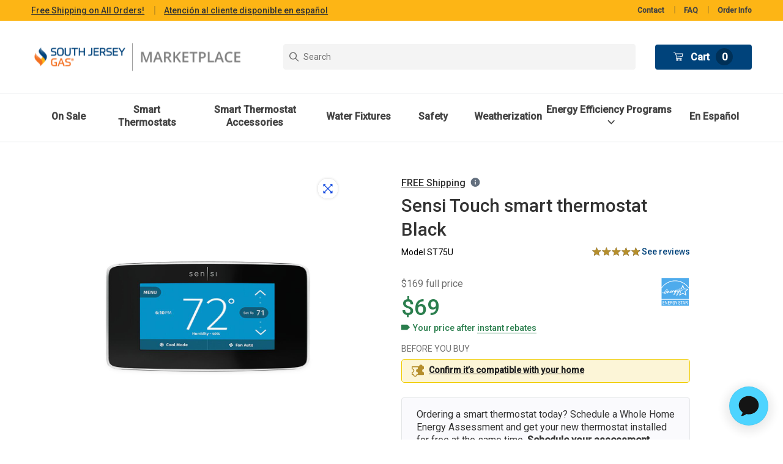

--- FILE ---
content_type: text/html;charset=UTF-8
request_url: https://southjerseygasmarketplace.com/smart-thermostats/P-EMRSENSIT.html
body_size: 14191
content:

    



<!DOCTYPE html>
<html lang="en">
<head>


<script>
    window.seMarketplace = window.seMarketplace || {};
    window.seMarketplace.site_globals = {"siteId":"SouthJerseyGas","siteName":"South Jersey Gas Marketplace","utilityName":"South Jersey Gas","utilityState":"New Jersey","homeURL":"https://southjerseygasmarketplace.com","disableLogo":false,"cartURL":"https://southjerseygasmarketplace.com/cart","alertURL":"https://southjerseygasmarketplace.com/erroralert","supportURL":"https://southjerseygasmarketplace.com/support/contact.html","instanceType":"production","featureFlags":[{"id":"postPurchaseProgramRecommendationsFeatureFlag","value":false},{"id":"rebateFlowTermsAndConditionsOpen","value":false},{"id":"isMultiOpCo","value":false}],"profferUrl":"https://southjerseygasmarketplace.com/proffer","primaryColor":"#CCCCCC","addOnResetIneligibleUrl":"https://southjerseygasmarketplace.com/addons-reset","rebateConfigHash":null,"smartyEmbeddedKey":"25021551158102922","isMultiOpCo":false,"OpcoNavigator":null,"navLogoAltText":null,"defaultZipCode":"{}","isSMB":false}
</script>

<script>
    window.seMarketplace = window.seMarketplace || {};
    window.seMarketplace.attribute_selector = {"filteringAttributes":[]}
</script>

<!--[if gt IE 9]><!-->
<script>//common/scripts.isml</script>

    <script defer type="text/javascript" src="/on/demandware.static/Sites-SouthJerseyGas-Site/-/default/v1769042707441/js/components/default/catalog.js"></script>

    <script defer type="text/javascript" src="//apps.bazaarvoice.com/deployments/simpleenergy/sjg/production/en_US/bv.js"></script>

    <script defer type="text/javascript" src="/on/demandware.static/Sites-SouthJerseyGas-Site/-/default/v1769042707441/js/components/default/site.js"></script>

    <script defer type="text/javascript" src="/on/demandware.static/Sites-SouthJerseyGas-Site/-/default/v1769042707441/js/components/default/common.js"></script>


<!--<![endif]-->
<meta charset="UTF-8" />

<meta http-equiv="x-ua-compatible" content="ie=edge" />

<meta name="viewport" content="width=device-width, initial-scale=1" />



    


  <title>Sensi Touch smart thermostat Black | South Jersey Gas Marketplace</title>


<meta name="description" content="Commerce Cloud Storefront Reference Architecture"/>
<meta name="keywords" content="Commerce Cloud Storefront Reference Architecture"/>






<link rel="icon" type="image/png" href="https://southjerseygasmarketplace.com/dw/image/v2/BDDP_PRD/on/demandware.static/-/Library-Sites-RefArchSharedLibrary/default/dw304ef9d6/SouthJerseyGas/images/favicon.png?sw=196" sizes="196x196" />
<link rel="icon" type="image/png" href="https://southjerseygasmarketplace.com/dw/image/v2/BDDP_PRD/on/demandware.static/-/Library-Sites-RefArchSharedLibrary/default/dw304ef9d6/SouthJerseyGas/images/favicon.png?sw=128" sizes="128x128" />
<link rel="icon" type="image/png" href="https://southjerseygasmarketplace.com/dw/image/v2/BDDP_PRD/on/demandware.static/-/Library-Sites-RefArchSharedLibrary/default/dw304ef9d6/SouthJerseyGas/images/favicon.png?sw=96" sizes="96x96" />
<link rel="icon" type="image/png" href="https://southjerseygasmarketplace.com/dw/image/v2/BDDP_PRD/on/demandware.static/-/Library-Sites-RefArchSharedLibrary/default/dw304ef9d6/SouthJerseyGas/images/favicon.png?sw=32" sizes="32x32" />
<link rel="icon" type="image/png" href="https://southjerseygasmarketplace.com/dw/image/v2/BDDP_PRD/on/demandware.static/-/Library-Sites-RefArchSharedLibrary/default/dw304ef9d6/SouthJerseyGas/images/favicon.png?sw=16" sizes="16x16" />





    <meta name="google-site-verification" content="JrEOc51UQkY1QeTwLp_JqBwL9YqTbLMZ6IsLz3mILXM" />







<link rel="stylesheet" href="/on/demandware.static/Sites-SouthJerseyGas-Site/-/default/v1769042707441/css/app.css" />
<link rel="stylesheet" href="/on/demandware.static/Sites-SouthJerseyGas-Site/-/default/v1769042707441/css/components/default/SouthJerseyGas.css" />

<style>
    .se-component--init {
        opacity: 0;
        -webkit-transition: opacity .25s;
        -o-transition: opacity .25s;
        transition: opacity .25s;
    }
    .se-component--show {
        opacity: 1;
    }
    .se-loader {
      width: 100vw;
        height: 100vh;
        display: -webkit-box;
        display: -ms-flexbox;
        display: flex;
        -webkit-box-pack: center;
        -ms-flex-pack: center;
        justify-content: center;
        -webkit-box-align: center;
        -ms-flex-align: center;
        align-items: center;
    }
    @-webkit-keyframes marketplace-loader-spin {
        0% { -webkit-transform: rotate(0deg); transform: rotate(0deg); }
        100% { -webkit-transform: rotate(360deg); transform: rotate(360deg); }
    }
    @keyframes marketplace-loader-spin {
        0% { -webkit-transform: rotate(0deg); transform: rotate(0deg); }
        100% { -webkit-transform: rotate(360deg); transform: rotate(360deg); }
    }
    .se-loader__element {
        border-radius: 50%;
        width: 24px;
        height: 24px;
        position: relative; 
        text-indent: -9999em;
        border-top: 4px solid #cbcbcb;
        border-right: 4px solid #cbcbcb;
        border-bottom: 4px solid #cbcbcb;
        border-left: 4px solid white;
        -webkit-animation: marketplace-loader-spin .75s infinite linear;
        animation: marketplace-loader-spin .75s infinite linear;
    }
    .se-loader__element:after {
        border-radius: 50%;
        width: 24px;
        height: 24px;
    }
</style> 


    <script>
        window.dataLayer = window.dataLayer || [];
    </script>
    <!-- Google Tag Manager -->
    <script>(function(w,d,s,l,i){w[l]=w[l]||[];w[l].push({'gtm.start':
	new Date().getTime(),event:'gtm.js'});var f=d.getElementsByTagName(s)[0],
	j=d.createElement(s),dl=l!='dataLayer'?'&l='+l:'';j.async=true;j.src=
	'https://www.googletagmanager.com/gtm.js?id='+i+dl;f.parentNode.insertBefore(j,f);
	})(window,document,'script','dataLayer','GTM-K8S8K5S');</script>
    <!-- End Google Tag Manager -->



<link rel="canonical" href="/smart-thermostats/I-EMRSENSIT-01-BLCK-XXXX-V2.html"/>

<script type="text/javascript">//<!--
/* <![CDATA[ (head-active_data.js) */
var dw = (window.dw || {});
dw.ac = {
    _analytics: null,
    _events: [],
    _category: "",
    _searchData: "",
    _anact: "",
    _anact_nohit_tag: "",
    _analytics_enabled: "true",
    _timeZone: "Etc/UTC",
    _capture: function(configs) {
        if (Object.prototype.toString.call(configs) === "[object Array]") {
            configs.forEach(captureObject);
            return;
        }
        dw.ac._events.push(configs);
    },
	capture: function() { 
		dw.ac._capture(arguments);
		// send to CQ as well:
		if (window.CQuotient) {
			window.CQuotient.trackEventsFromAC(arguments);
		}
	},
    EV_PRD_SEARCHHIT: "searchhit",
    EV_PRD_DETAIL: "detail",
    EV_PRD_RECOMMENDATION: "recommendation",
    EV_PRD_SETPRODUCT: "setproduct",
    applyContext: function(context) {
        if (typeof context === "object" && context.hasOwnProperty("category")) {
        	dw.ac._category = context.category;
        }
        if (typeof context === "object" && context.hasOwnProperty("searchData")) {
        	dw.ac._searchData = context.searchData;
        }
    },
    setDWAnalytics: function(analytics) {
        dw.ac._analytics = analytics;
    },
    eventsIsEmpty: function() {
        return 0 == dw.ac._events.length;
    }
};
/* ]]> */
// -->
</script>

</head>
<body>

    <!-- Google Tag Manager (noscript) -->
    <noscript><iframe src="https://www.googletagmanager.com/ns.html?id=GTM-K8S8K5S"
    height="0" width="0" style="display:none;visibility:hidden"></iframe></noscript>
    <!-- End Google Tag Manager (noscript) -->


<div id="se_loader" class="se-loader">
    <span class="se-loader__element" />
</div> 

<div class="se-page" data-action="Product-ShowCache" data-querystring="attribute=default&amp;pid=P-EMRSENSIT" >

	 


	


<div id="slot_skip_to_content" class="se-component--init"></div>

<script>
    window.seMarketplace.slot_skip_to_content = {"buttonText":"Skip to main content"};
</script>
 
	



	 


	


<div id="slot_header_banner" class="se-component--init">
    <ul>
        
            
                <li>[Ljava.lang.Object;@62ec42dc</li>
            
        
            
                <li>[Ljava.lang.Object;@70014e7d</li>
            
        
    </ul>
</div>

<script>
    window.seMarketplace.slot_header_banner = {"messages":[{"id":"freeShipping","sort":1,"message":"[Free Shipping on All Orders!](https://southjerseygasmarketplace.com/support/order-information.html)"},{"id":"espanol","sort":2,"message":"[Atención al cliente disponible en español](https://southjerseygasmarketplace.com/content_espanol.html)"}],"supportLinks":[{"id":"contact","sort":0,"display":"Contact","url":"https://southjerseygasmarketplace.com/support/contact.html","external":false},{"id":"faq","sort":1,"display":"FAQ","url":"https://southjerseygasmarketplace.com/support/faq.html","external":false},{"id":"orderInfo","sort":2,"display":"Order Info","url":"https://southjerseygasmarketplace.com/support/order-information.html","external":false}]};
</script>
 
	

	 


	

<script>
    window.seMarketplace.slot_navigation_utility = [{"url":"https://southjerseygasmarketplace.com","external":false}];
</script>
 
	

<header id="layout_site_header" class="se-component--init">
    <img src="https://southjerseygasmarketplace.com/on/demandware.static/-/Library-Sites-RefArchSharedLibrary/default/dw110e8aed/SouthJerseyGas/images/logo-header.svg" alt="Commerce Cloud Storefront Reference Architecture" />
    <script>
    window.seMarketplace.search_omnibox = {
        action: 'https://southjerseygasmarketplace.com/search',
        placeholder: 'Search',
        autoSuggestUrl: 'https://southjerseygasmarketplace.com/on/demandware.store/Sites-SouthJerseyGas-Site/default/SearchServices-GetSuggestions?q=',
        locale: 'default'
    };
</script>

    Cart: <a href="https://southjerseygasmarketplace.com/cart" title="View Cart">
    0
</a>

<script>
    window.seMarketplace.cart_mini = {
        quantity: 0,
        url: 'https://southjerseygasmarketplace.com/cart'
    };
</script>

    <nav>
    <div aria-label="Main menu" role="navigation">
        <ul role="menu">
            
        </ul>
    </div>
</nav>

<script>
    window.seMarketplace.navigation_main = [
    
        {"id":"onSale","name":"On Sale","url":"https://southjerseygasmarketplace.com/on-sale","isExternal":false,"displayOrder":0,"subGroups":[]},
    
        {"id":"smartThermostats","name":"Smart Thermostats","url":"https://southjerseygasmarketplace.com/Smart-Thermostats/","isExternal":false,"displayOrder":1,"subGroups":[]},
    
        {"id":"smartThermostatAccessories","name":"Smart Thermostat Accessories","url":"https://southjerseygasmarketplace.com/smart-thermostat-accessories/","isExternal":false,"displayOrder":2,"subGroups":[]},
    
        {"id":"waterFixtures","name":"Water Fixtures","url":"https://southjerseygasmarketplace.com/Water-Fixtures/","isExternal":false,"displayOrder":3,"subGroups":[]},
    
        {"id":"Safety","name":"Safety","url":"https://southjerseygasmarketplace.com/Safety/","isExternal":false,"displayOrder":4,"subGroups":[]},
    
        {"id":"weatherization","name":"Weatherization","url":"https://southjerseygasmarketplace.com/Weatherization/","isExternal":false,"displayOrder":4,"subGroups":[]},
    
        {"id":"homeServices","name":"Energy Efficiency Programs","url":null,"isExternal":false,"displayOrder":5,"subGroups":[{"name":null,"items":["[HVAC & Water Heating Rebates](https://southjerseygasmarketplace.com/financing-and-rebates.html)","[Home Weatherization](https://southjerseygasmarketplace.com/home_weatherization.html)","[Whole Home Energy Solutions](https://southjerseygasmarketplace.com/home_performance.html)"]}]},
    
        {"id":"enEspanol","name":"En Español","url":"https://southjerseygasmarketplace.com/content_espanol.html","isExternal":false,"displayOrder":6,"subGroups":[]},
    
    ];
</script>

</header>

<script>
    window.seMarketplace.layout_site_header = {
        logo: 'https://southjerseygasmarketplace.com/on/demandware.static/-/Library-Sites-RefArchSharedLibrary/default/dw110e8aed/SouthJerseyGas/images/logo-header.svg',
    };
</script>

<main id="main" class="se-main">
<div id="error_user_messages"></div>

        

        <script type="application/ld+json">
            {"@context":"https://schema.org","@type":"Product","name":"Sensi Touch smart thermostat Black","productID":"ST75U","description":"ENERGY STAR® has recognized Sensi thermostats as Partner of the Year for 2021 & 2020!¹ This award is the highest level of recognition by the U.S. Environmental Protection Agency for achievements in energy efficiency. With your Sensi smart thermostat, you can save about 23% of HVAC energy consumption with features like flexible scheduling, geofencing and remote access using your smartphone, tablet or PC.\r\n\r\n¹ Sensi Honored as Energy Star Partner of the Year, [2021](https://www.epa.gov/newsrelease","url":"https://southjerseygasmarketplace.com/smart-thermostats/I-EMRSENSIT-01-BLCK-XXXX-V2.html","image":"https://southjerseygasmarketplace.com/dw/image/v2/BDDP_PRD/on/demandware.static/-/Sites-masterCatalog/default/dwb33c3928/Products/I-EMRSENSIT-01-BLCK-XXXX-V1.jpg?sw=800&sh=800","brand":"Sensi","offers":[{"@type":"Offer","price":"69.00","priceCurrency":"USD","itemCondition":"https://schema.org/NewCondition","availability":"https://schema.org/InStock"}]}
        </script>

        <script>
        window.seMarketplace.product = {"comparisonProducts":[{"uuid":"3d5f6d621708de69fbce3e539c","id":"P-NSTTSTATX","productName":"Google Nest Thermostat","productType":"master","brand":"Google Nest","price":{"sales":{"value":129.99,"currency":"USD","formatted":"$129.99","decimalPrice":"129.99"},"list":null},"renderedPrice":"\n\n\n\n    <div class=\"price\">\n        \n        <span>\n    \n\n    \n\n    \n    \n        <meta itemprop=\"priceCurrency\" content=\"USD\" />\n        <span class=\"sales\">\n            \n            \n            \n                <span class=\"value\" itemprop=\"price\" content=\"129.99\">\n            \n            \n$129.99\n\n\n            </span>\n            \n        </span>\n    \n</span>\n\n    </div>\n\n\n","images":{"productTile":[{"alt":"Google Nest Thermostat","url":"https://southjerseygasmarketplace.com/dw/image/v2/BDDP_PRD/on/demandware.static/-/Sites-masterCatalog/default/dw6917ef4a/Products/I-NSTTSTATX-01-WHTE-XXXX-V1.jpg?sw=400&sh=400","title":"Google Nest Thermostat"}]},"rating":3.9,"productUrl":"https://southjerseygasmarketplace.com/smart-thermostats/P-NSTTSTATX.html","attributes":[{"ID":"storefrontAttributes","name":"Storefront Attributes","attributes":[{"id":"energyStar","label":"Energy Star","value":["No"]},{"id":"waterSense","label":"Water Sense","value":["No"]},{"id":"mediaFeature","label":"Media Feature","value":["Gcko5IrB1AY"]},{"id":"mediaFeatureText","label":"Media Feature Markdown","value":[{}]},{"id":"mediaFeatureDisclaimer","label":"Media Feature Disclaimer (JSON)","value":["{\r\n  \"icon\": \"install\",\r\n  \"title\": \"Get Up and Running: How to Install\",\r\n  \"description\": \"For more help installing:\\n\\n**[View Google Nest Thermostat installation guide](https://support.google.com/googlenest/answer/10125150{openNewTab})**\\n\\n[Visit the Google Nest Help Center](https://support.google.com/googlenest/gethelp{openNewTab})\"\r\n}"]},{"id":"onSale","label":"On Sale","value":[false]},{"id":"detailsInfoBanner","label":"PDP Info Banner","value":[{}]},{"id":"showInfoBannerInDetails","label":"Show PDP Info Banner in Product Details","value":[true]},{"id":"dlcCertified","label":"DLC Certified","value":["No"]}]},{"ID":"thermostat","name":"Thermostats-specific Attributes","attributes":[{"id":"cWireRequired","label":"C-wire required","value":["No"]},{"id":"thermostatFeatures","label":"Features","value":["Alerts and reminders","Connects to Wi-Fi","Color display","Provides energy usage report","Flexible scheduling","Vacation mode"]}]},{"ID":"Thermostat Features","name":"Thermostat Features","attributes":[{"id":"brand","label":"Brand","value":["Google Nest"]},{"id":"thermostatFeatures","label":"Features","value":["Alerts and reminders","Connects to Wi-Fi","Color display","Provides energy usage report","Flexible scheduling","Vacation mode"]},{"id":"cWireRequired","label":"C-wire required","value":["No"]},{"id":"manufacturerWarranty","label":"Manufacturer Warranty","value":["1 Year"]}]}],"rebates":{"min":{"value":100,"formatted":"$100.00"},"max":{"value":100,"formatted":"$100.00"},"minRebatedPrice":{"value":29.99000000000001,"formatted":"$29.99"},"maxRebatedPrice":{"value":29.99000000000001,"formatted":"$29.99"},"label":"instant rebates","tooltip":"## Rebate details\n\n\n\n### The Smart Thermostat Rebate  \nRebate of up to $100 available to South Jersey Gas residential customers.  \n\n*Limit: two rebates per customer.*\n\n***To apply for rebates, please continue to checkout. We will inform you of your eligibility before you complete your purchase.***"},"rebatePrice":{"sales":{"value":29.99,"currency":"USD","formatted":"$29.99","decimalPrice":"29.99"},"list":null},"attributeGroups":{"storefrontAttributes":{"energyStar":{"id":"energyStar","value":["No"],"label":"Energy Star"},"waterSense":{"id":"waterSense","value":["No"],"label":"Water Sense"},"mediaFeature":{"id":"mediaFeature","value":["Gcko5IrB1AY"],"label":"Media Feature"},"mediaFeatureText":{"id":"mediaFeatureText","value":["### Before You Buy: Check if Your Equipment is Compatible\r\n\r\nBefore you purchase your Nest Thermostat, use Nest's [**compatibility checker.**](https://store.google.com/us/widget/compatibility/thermostat?hl=en-US&GoogleNest{openNewTab}) to make sure your heating and cooling system(s) are compatible. \r\n\r\nThe Nest Thermostat is easy to install yourself, usually in 30 minutes or less. The step-by-step instructions in the Google Home app make it easy to install and wire your thermostat, so use it as your main guide.\r\n \r\n### What's a C-Wire?\r\n \r\nThe Nest Thermostat is designed to work without a C-wire. However, in some cases, a C-wire may be needed. \r\n\r\nA C-wire (common wire) is a low voltage power wire that many modern thermostats require for their features to work.\r\nMany older homes don’t have a C-wire because mercury and battery-powered thermostats didn’t require one. \r\n\r\nThe Nest Thermostat works with most 24V heating and cooling systems, including furnaces, air conditioners, boilers and heat pumps with either forced air or radiant delivery. \r\n\r\nIt works with conventional systems that have one stage of heating and cooling and a second stage of either heating or cooling. It works with heat pumps that have one stage of heating and cooling and either aux or emergency heat. And it works with HVAC fans. \r\n\r\nThe Nest Thermostat is designed to work if your home doesn’t have a common (“C”) wire. In some cases, particularly if you have a heating- or cooling-only system or use a zone controller, a C-wire or other power-supply accessory may be necessary."],"label":"Media Feature Markdown"},"mediaFeatureDisclaimer":{"id":"mediaFeatureDisclaimer","value":[{"icon":"install","title":"Get Up and Running: How to Install","description":"For more help installing:\n\n**[View Google Nest Thermostat installation guide](https://support.google.com/googlenest/answer/10125150{openNewTab})**\n\n[Visit the Google Nest Help Center](https://support.google.com/googlenest/gethelp{openNewTab})"}],"label":"Media Feature Disclaimer (JSON)"},"onSale":{"id":"onSale","value":[false],"label":"On Sale"},"detailsInfoBanner":{"id":"detailsInfoBanner","value":["Ordering a smart thermostat today? Schedule a Whole Home Energy Assessment and get your new thermostat installed for free at the same time. [**Schedule your assessment today!**](https://sjgsaveenergy.clearesult.com/sjg/whole-home-energy-assessment/)"],"label":"PDP Info Banner"},"showInfoBannerInDetails":{"id":"showInfoBannerInDetails","value":[true],"label":"Show PDP Info Banner in Product Details"},"dlcCertified":{"id":"dlcCertified","value":["No"],"label":"DLC Certified"}},"thermostat":{"cWireRequired":{"id":"cWireRequired","value":["No"],"label":"C-wire required"},"thermostatFeatures":{"id":"thermostatFeatures","value":["Alerts and reminders","Connects to Wi-Fi","Color display","Provides energy usage report","Flexible scheduling","Vacation mode"],"label":"Features"}},"Thermostat Features":{"brand":{"id":"brand","value":["Google Nest"],"label":"Brand"},"thermostatFeatures":{"id":"thermostatFeatures","value":["Alerts and reminders","Connects to Wi-Fi","Color display","Provides energy usage report","Flexible scheduling","Vacation mode"],"label":"Features"},"cWireRequired":{"id":"cWireRequired","value":["No"],"label":"C-wire required"},"manufacturerWarranty":{"id":"manufacturerWarranty","value":["1 Year"],"label":"Manufacturer Warranty"}}},"ratingSummary":{"count":2589,"value":3.988,"range":5,"anchor":"#product_reviews"}}],"comparisonAttributes":["thermostatFeatures","cWireRequired","manufacturerWarranty"],"uuid":"cea670e46ad9f1be100992882c","id":"I-EMRSENSIT-01-BLCK-XXXX-V2","productName":"Sensi Touch smart thermostat Black","productType":"variant","brand":"Sensi","price":{"sales":{"value":169,"currency":"USD","formatted":"$169.00","decimalPrice":"169.00"},"list":null},"renderedPrice":"\n\n\n\n    <div class=\"price\">\n        \n        <span>\n    \n\n    \n\n    \n    \n        <meta itemprop=\"priceCurrency\" content=\"USD\" />\n        <span class=\"sales\">\n            \n            \n            \n                <span class=\"value\" itemprop=\"price\" content=\"169.00\">\n            \n            \n$169.00\n\n\n            </span>\n            \n        </span>\n    \n</span>\n\n    </div>\n\n\n","images":{"productLarge":[{"alt":"Sensi Touch smart thermostat Black","url":"https://southjerseygasmarketplace.com/dw/image/v2/BDDP_PRD/on/demandware.static/-/Sites-masterCatalog/default/dwb33c3928/Products/I-EMRSENSIT-01-BLCK-XXXX-V1.jpg?sw=800&sh=800","title":"Sensi Touch smart thermostat Black"},{"alt":"Sensi Touch smart thermostat Black","url":"https://southjerseygasmarketplace.com/dw/image/v2/BDDP_PRD/on/demandware.static/-/Sites-masterCatalog/default/dwb87f1c15/Products/CarouselImages/EmersonSensiTouchThermostat/I-EMRSENSIT-01-BLCK-XXXX-V2-carousel-4.jpg?sw=800&sh=800","title":"Sensi Touch smart thermostat Black"},{"alt":"Sensi Touch smart thermostat Black","url":"https://southjerseygasmarketplace.com/dw/image/v2/BDDP_PRD/on/demandware.static/-/Sites-masterCatalog/default/dw19932799/Products/CarouselImages/EmersonSensiTouchThermostat/I-EMRSENSIT-01-SILV-XXXX-V1-carousel-8.png?sw=800&sh=800","title":"Sensi Touch smart thermostat Black"},{"alt":"Sensi Touch smart thermostat Black","url":"https://southjerseygasmarketplace.com/dw/image/v2/BDDP_PRD/on/demandware.static/-/Sites-masterCatalog/default/dwb9b09471/Products/CarouselImages/EmersonSensiTouchThermostat/I-EMRSENSIT-01-BLCK-XXXX-V2-carousel-5.jpg?sw=800&sh=800","title":"Sensi Touch smart thermostat Black"}],"productSmall":[{"alt":"Sensi Touch smart thermostat Black","url":"https://southjerseygasmarketplace.com/dw/image/v2/BDDP_PRD/on/demandware.static/-/Sites-masterCatalog/default/dwb33c3928/Products/I-EMRSENSIT-01-BLCK-XXXX-V1.jpg?sw=140&sh=140","title":"Sensi Touch smart thermostat Black"},{"alt":"Sensi Touch smart thermostat Black","url":"https://southjerseygasmarketplace.com/dw/image/v2/BDDP_PRD/on/demandware.static/-/Sites-masterCatalog/default/dwb87f1c15/Products/CarouselImages/EmersonSensiTouchThermostat/I-EMRSENSIT-01-BLCK-XXXX-V2-carousel-4.jpg?sw=140&sh=140","title":"Sensi Touch smart thermostat Black"},{"alt":"Sensi Touch smart thermostat Black","url":"https://southjerseygasmarketplace.com/dw/image/v2/BDDP_PRD/on/demandware.static/-/Sites-masterCatalog/default/dw19932799/Products/CarouselImages/EmersonSensiTouchThermostat/I-EMRSENSIT-01-SILV-XXXX-V1-carousel-8.png?sw=140&sh=140","title":"Sensi Touch smart thermostat Black"},{"alt":"Sensi Touch smart thermostat Black","url":"https://southjerseygasmarketplace.com/dw/image/v2/BDDP_PRD/on/demandware.static/-/Sites-masterCatalog/default/dwb9b09471/Products/CarouselImages/EmersonSensiTouchThermostat/I-EMRSENSIT-01-BLCK-XXXX-V2-carousel-5.jpg?sw=140&sh=140","title":"Sensi Touch smart thermostat Black"}],"productTile":[{"alt":"Sensi Touch smart thermostat Black","url":"https://southjerseygasmarketplace.com/dw/image/v2/BDDP_PRD/on/demandware.static/-/Sites-masterCatalog/default/dwb33c3928/Products/I-EMRSENSIT-01-BLCK-XXXX-V1.jpg?sw=400&sh=400","title":"Sensi Touch smart thermostat Black"},{"alt":"Sensi Touch smart thermostat Black","url":"https://southjerseygasmarketplace.com/dw/image/v2/BDDP_PRD/on/demandware.static/-/Sites-masterCatalog/default/dwb87f1c15/Products/CarouselImages/EmersonSensiTouchThermostat/I-EMRSENSIT-01-BLCK-XXXX-V2-carousel-4.jpg?sw=400&sh=400","title":"Sensi Touch smart thermostat Black"},{"alt":"Sensi Touch smart thermostat Black","url":"https://southjerseygasmarketplace.com/dw/image/v2/BDDP_PRD/on/demandware.static/-/Sites-masterCatalog/default/dw19932799/Products/CarouselImages/EmersonSensiTouchThermostat/I-EMRSENSIT-01-SILV-XXXX-V1-carousel-8.png?sw=400&sh=400","title":"Sensi Touch smart thermostat Black"},{"alt":"Sensi Touch smart thermostat Black","url":"https://southjerseygasmarketplace.com/dw/image/v2/BDDP_PRD/on/demandware.static/-/Sites-masterCatalog/default/dwb9b09471/Products/CarouselImages/EmersonSensiTouchThermostat/I-EMRSENSIT-01-BLCK-XXXX-V2-carousel-5.jpg?sw=400&sh=400","title":"Sensi Touch smart thermostat Black"}]},"selectedQuantity":1,"minOrderQuantity":1,"maxOrderQuantity":10,"variationAttributes":[{"attributeId":"color","displayName":"Color","id":"color","swatchable":true,"values":[{"id":"Black","description":"Black","displayValue":"Black","value":"Black","selected":true,"selectable":true,"url":"https://southjerseygasmarketplace.com/on/demandware.store/Sites-SouthJerseyGas-Site/default/Product-Variation?dwvar_P-EMRSENSIT_color=Black&pid=P-EMRSENSIT&quantity=1","images":{"variationSwatch":[{"alt":"Sensi Touch smart thermostat","url":"https://southjerseygasmarketplace.com/dw/image/v2/BDDP_PRD/on/demandware.static/-/Sites-masterCatalog/default/dwd9123d76/Products/I-EMRSENSIT-01-BLCK-XXXX-V1_swatch.jpg?sw=48&sh=48","title":"Sensi Touch smart thermostat"}],"productLarge":[{"alt":"Sensi Touch smart thermostat","url":"https://southjerseygasmarketplace.com/dw/image/v2/BDDP_PRD/on/demandware.static/-/Sites-masterCatalog/default/dwb33c3928/Products/I-EMRSENSIT-01-BLCK-XXXX-V1.jpg?sw=800&sh=800","title":"Sensi Touch smart thermostat"}]}},{"id":"Silver","description":"Silver","displayValue":"Silver","value":"Silver","selected":false,"selectable":true,"url":"https://southjerseygasmarketplace.com/on/demandware.store/Sites-SouthJerseyGas-Site/default/Product-Variation?dwvar_P-EMRSENSIT_color=Silver&pid=P-EMRSENSIT&quantity=1","images":{"variationSwatch":[{"alt":"Sensi Touch smart thermostat","url":"https://southjerseygasmarketplace.com/dw/image/v2/BDDP_PRD/on/demandware.static/-/Sites-masterCatalog/default/dw3276edda/Products/I-GOOHUBMAX-01-CHLK-XXXX-V1_swatch.jpg?sw=48&sh=48","title":"Sensi Touch smart thermostat"}],"productLarge":[{"alt":"Sensi Touch smart thermostat","url":"https://southjerseygasmarketplace.com/dw/image/v2/BDDP_PRD/on/demandware.static/-/Sites-masterCatalog/default/dwc06f0624/Products/I-EMRSENSIT-01-SILV-XXXX-V1.jpg?sw=800&sh=800","title":"Sensi Touch smart thermostat"}]}}]}],"longDescription":"### Save About 23% on HVAC Energy⁴\r\nThe Sensi thermostat helps you save on your HVAC energy costs, with features like geofencing, 7-day flexible scheduling, remote access and in-app system usage. Use [Sensi's Savings Calculator](https://sensi.copeland.com/en-us/savings{openNewTab}) to estimate how much you could save in your own home.\r\n \r\n### Install in 30 Minutes or Less⁵\r\nUse the built-in level and step-by-step app instructions for a quick installation. Skip any extra work painting or patching the wall thanks to the standard thermostat size.\r\n\r\n### Extensive Compatibility\r\nWorks with the HVAC equipment found in most homes—a C-wire is required for heat-only, cool-only and heat pump systems. Check system and router compatibility at [sensi.copeland.com/compatibility](https://sensi.copeland.com/en-us/support/compatibility{openNewTab}).\r\n \r\n**This thermostat is not compatible with electric baseboard heating systems.**\r\n \r\n### Smart Home Compatible\r\nWorks with Amazon Alexa, Google Assistant, Apple HomeKit (C-wire required) and Samsung SmartThings smart home platforms.\r\n \r\n### Usage Reports\r\nMonitor current day and historical heating, cooling and fan runtimes right in the app.\r\n \r\n### Control From Anywhere\r\nRemotely control your home comfort from your smartphone or tablet using the Sensi mobile app for Android and iOS devices.\r\n \r\n### Filter Reminders & Smart Alerts\r\nReceive a notification when it’s time to change your filter with service reminders. Detect extreme temperatures and humidity levels in your home with smart alerts.\r\n\r\n### Circulating Fan \r\nHelps maximize comfort and balance temperature throughout your home by increasing air circulation.\r\n\r\n⁴ Energy savings are calculated by comparing operation time for a nationwide sample of Sensi users with temperature adjustments averaging 4° in comparison to users with no adjustments. Savings vary based on equipment type/condition, insulation, climate & temperature adjustment size/frequency.\r\n\r\n⁵ Based on survey results of 2120 respondents that purchased and installed a Sensi thermostat in 2018, approximately 70% reported installing in 30 minutes or less. Adding a common wire may impact installation time.","shortDescription":"ENERGY STAR® has recognized Sensi thermostats as Partner of the Year for 2021 & 2020!¹ This award is the highest level of recognition by the U.S. Environmental Protection Agency for achievements in energy efficiency. With your Sensi smart thermostat, you can save about 23% of HVAC energy consumption with features like flexible scheduling, geofencing and remote access using your smartphone, tablet or PC.\r\n\r\n¹ Sensi Honored as Energy Star Partner of the Year, [2021](https://www.epa.gov/newsreleases/epa-honors-four-2021-energy-starr-partner-year-award-winners-missouri{openNewTab}) & [2020](https://www.epa.gov/newsreleases/epa-honors-four-2021-energy-starr-partner-year-award-winners-missouri{openNewTab})  \r\n\r\n\r\n&nbsp;\r\n### In the box\r\n\r\n* Sensi Touch smart thermostat\r\n* Thermostat base\r\n* Mounting hardware\r\n* Welcome guide with Sensi security code\r\n* Installation guide\r\n* Wire labels\r\n* Furnace jumper wire (optional for installation)","specifications":"| Dimensions | (H x W x D) 3.4 in. x 5.625 in. x 1.00 in. |\r\n| Weight | 0.95 lbs |\r\n| Thermostat Guard | F29-0198 |\r\n| Wallplate | (H x W) 4.50 in. x 6.75 in.|\r\n| Display | 4.3 in. Color in. LCD Screen |\r\n| Control Type | Touch Screen |\r\n| Thermostat Colors | Black, Silver |\r\n| Wallplate Colors | Black (SA5B), Silver (SA5S) |\r\n| Compatibility | Compatible with single-stage and multi-stage systems (gas, oil, electric), single- and multi-stage heat pumps, heat-only, and cool-only systems. Millivolt compatible. |\r\n| Operating System Compatibility | Apple iOS, Apple iPadOS, Android |\r\n| Application Compatibility | Amazon Alexa, Android, App Control, Apple HomeKit, Google Home, Samsung SmartThings, Touch Control, Voice Control |\r\n| Performance Features | Programmable Fan (PF), Comfort Circulating Fan (CC), Filter Change Reminder, Energy Mgt. Recovery/Early Start, Total Keypad Lockout (T), Partial Keypad Lockout (P), Set-Point Temperature Limits, Adjustable Min/Max, Backlight with Key Press, Continuous Backlight |\r\n| Logic & Control Features  | Dual Fuel Heat, Pump Control, Logic (L), Outdoor Sensor (O) Remote S |\r\n| Electrical Rating | 20 to 30 VAC, 50/60 Hz, 1.5 Amps Maximum per Terminal, 2.5 Amps Maximum (All Terminals Combined) |\r\n| Temperature Control | Smart/Remote Programmable |\r\n| Temperature Set-Point Limits | Adjustable Min/Max |\r\n| Sensor Detector Type | Remote Sensor Options, Indoor (I), Outdoor (O) |\r\n| Program Options | 7 day, 24 hour, 5-1-1 day, 5-2 day, Geofencing |\r\n| Periods Per Day | 8 Max |\r\n| System Stages | Single Stage: Max 1/1, Multi-Stage: Max 2/2, Heat Pump: Max 4/2 |\r\n| System Type | Universal: Single Stage, Multi-Stage, Heat Pump |\r\n| Connectivity | Wi-F 2.4GHz Connected |\r\n| Security | Setpoint Temp Limits, Auto-Away Mode, Total Keypad Lockout |\r\n| Temperature Range  | 45°–99°F (7°–37°C)  |\r\n| Display Temperature Range    | 32°–99°F (0°–37°C)  |\r\n| Aux Heat Sensitivity Temperature Range| Fast 0.5°F, Med 0.75°F, Slow 1.9°F |\r\n| Cool Sensitivity Temperature Range| Fast 0.9°F, Med 1.2°F, Slow 1.7°F |\r\n| Heat Pump Temperature Range| Fast 0.9°F, Med 1.2°F, Slow 1.7°F |\r\n| Heat (Gas/Oil/Electric) Temperature Range |  Fast 0.5°F, Med 0.75°F, Slow 1.9°F |\r\n| Operating Ambient Range  | 32°–105°F (0°–41°C)   |\r\n| Humidity Control  | Humidify (H), Dehumidify (D) |\r\n| Operating Humidity Range  | 0%–90% RH (non-condensing) |\r\n| Storage Humidity Range  | −20° to 150°F (−29° to 65°C), 0%–90% RH (non-condensing) |\r\n| Applications | Gas, Oil, Electric, 3-Wire Zone Valve, Millivolt Compatible, Economizer |\r\n| Power Source | Battery (B), Hardwire (24v), Common (H), Power Sharing (PS) |\r\n| Wire Configuration  | 3 Wire Zone Valve, C-Wire  |\r\n| Wire Terminals  | RC, RH, C, W/E, W2, Y, Y2/*, O/B, G, L  |\r\n| Certifications | ENERGY STAR® Certified, Title 24 Compliant, California Prop 65 Compliant |\r\n| UPC | 786710554841 |\r\n| Warranty | Three (3) Year Limited Warranty |","warranty":"**Manufacturer’s Warranty - Parts**   \r\nThree (3) Year Limited  \r\n\r\n**Manufacturer’s Warranty - Labor**   \r\nNot Applicable \r\n\r\n### More Details\r\n[Sensi Touch smart thermostat 3 Year Limited Warranty](https://sensi.copeland.com/en-us/legal/sensi-warranty{openNewTab})","rating":5,"promotions":[{"uuid":"854ca8aa-b152-4153-9ef6-6a991db3555a","title":"","body":"","modalTrigger":"","modalHeadingSmall":"","modalHeadingLarge":"","modalMarkdown":"","modalContentLabel":""}],"attributes":[{"ID":"storefrontAttributes","name":"Storefront Attributes","attributes":[{"id":"energyStar","label":"Energy Star","value":["Yes"]},{"id":"waterSense","label":"Water Sense","value":["No"]},{"id":"mediaFeature","label":"Media Feature","value":["6jzdI4OOjSk"]},{"id":"mediaFeatureText","label":"Media Feature Markdown","value":[{}]},{"id":"mediaFeatureDisclaimer","label":"Media Feature Disclaimer (JSON)","value":["{\r\n  \"icon\": \"install\",\r\n  \"title\": \"Get Up and Running: How to Install\",\r\n  \"description\": \"For more help installing:\\n\\n**[View Sensi Touch Smart thermostat installation guide](https://www.copeland.com/documents/sensi-touch-smart-thermostat-installation-guide-en-us-4980082.pdf{openNewTab})**\\n\\nCall Sensi Wi-Fi Thermostat Customer Support at 1-888-605-7131\"\r\n}"]},{"id":"onSale","label":"On Sale","value":[false]},{"id":"detailsInfoBannerTheme","label":"PDP Info Banner Theme","value":["None"]},{"id":"detailsInfoBanner","label":"PDP Info Banner","value":[{}]},{"id":"showInfoBannerInDetails","label":"Show PDP Info Banner in Product Details","value":[true]},{"id":"dlcCertified","label":"DLC Certified","value":["No"]}]},{"ID":"thermostat","name":"Thermostats-specific Attributes","attributes":[{"id":"cWireRequired","label":"C-wire required","value":["Yes"]},{"id":"thermostatFeatures","label":"Features","value":["Alerts and reminders","Connects to Wi-Fi","Color display","Location-based triggers","Provides energy usage report","Flexible scheduling","Vacation mode"]}]},{"ID":"Thermostat Features","name":"Thermostat Features","attributes":[{"id":"brand","label":"Brand","value":["Sensi"]},{"id":"thermostatFeatures","label":"Features","value":["Alerts and reminders","Connects to Wi-Fi","Color display","Location-based triggers","Provides energy usage report","Flexible scheduling","Vacation mode"]},{"id":"cWireRequired","label":"C-wire required","value":["Yes"]},{"id":"manufacturerWarranty","label":"Manufacturer Warranty","value":["3 Years"]}]}],"availability":{"messages":["In Stock"],"inStockDate":null},"available":true,"quantities":[{"value":"1","selected":true,"url":"/on/demandware.store/Sites-SouthJerseyGas-Site/default/Product-Variation?pid=I-EMRSENSIT-01-BLCK-XXXX-V2&quantity=1"},{"value":"2","selected":false,"url":"/on/demandware.store/Sites-SouthJerseyGas-Site/default/Product-Variation?pid=I-EMRSENSIT-01-BLCK-XXXX-V2&quantity=2"},{"value":"3","selected":false,"url":"/on/demandware.store/Sites-SouthJerseyGas-Site/default/Product-Variation?pid=I-EMRSENSIT-01-BLCK-XXXX-V2&quantity=3"},{"value":"4","selected":false,"url":"/on/demandware.store/Sites-SouthJerseyGas-Site/default/Product-Variation?pid=I-EMRSENSIT-01-BLCK-XXXX-V2&quantity=4"},{"value":"5","selected":false,"url":"/on/demandware.store/Sites-SouthJerseyGas-Site/default/Product-Variation?pid=I-EMRSENSIT-01-BLCK-XXXX-V2&quantity=5"},{"value":"6","selected":false,"url":"/on/demandware.store/Sites-SouthJerseyGas-Site/default/Product-Variation?pid=I-EMRSENSIT-01-BLCK-XXXX-V2&quantity=6"},{"value":"7","selected":false,"url":"/on/demandware.store/Sites-SouthJerseyGas-Site/default/Product-Variation?pid=I-EMRSENSIT-01-BLCK-XXXX-V2&quantity=7"},{"value":"8","selected":false,"url":"/on/demandware.store/Sites-SouthJerseyGas-Site/default/Product-Variation?pid=I-EMRSENSIT-01-BLCK-XXXX-V2&quantity=8"},{"value":"9","selected":false,"url":"/on/demandware.store/Sites-SouthJerseyGas-Site/default/Product-Variation?pid=I-EMRSENSIT-01-BLCK-XXXX-V2&quantity=9"},{"value":"10","selected":false,"url":"/on/demandware.store/Sites-SouthJerseyGas-Site/default/Product-Variation?pid=I-EMRSENSIT-01-BLCK-XXXX-V2&quantity=10"}],"selectedProductUrl":"/smart-thermostats/P-EMRSENSIT.html?dwopt_I-EMRSENSIT-01-BLCK-XXXX-V2_programEnrollment=NONE&dwvar_P-EMRSENSIT_color=Black&pid=I-EMRSENSIT-01-BLCK-XXXX-V2&quantity=undefined","readyToOrder":true,"online":true,"pageTitle":null,"pageDescription":null,"pageKeywords":null,"pageMetaTags":[{}],"template":null,"dropshipper":"Ingram Micro DropShip","rebates":{"min":{"value":100,"formatted":"$100.00"},"max":{"value":100,"formatted":"$100.00"},"minRebatedPrice":{"value":69,"formatted":"$69.00"},"maxRebatedPrice":{"value":69,"formatted":"$69.00"},"label":"instant rebates","tooltip":"## Rebate details\n\n\n\n### The Smart Thermostat Rebate  \nRebate of up to $100 available to South Jersey Gas residential customers.  \n\n*Limit: two rebates per customer.*\n\n***To apply for rebates, please continue to checkout. We will inform you of your eligibility before you complete your purchase.***"},"rebatePrice":{"sales":{"value":69,"currency":"USD","formatted":"$69.00","decimalPrice":"69.00"},"list":null},"attributeGroups":{"storefrontAttributes":{"energyStar":{"id":"energyStar","value":["Yes"],"label":"Energy Star"},"waterSense":{"id":"waterSense","value":["No"],"label":"Water Sense"},"mediaFeature":{"id":"mediaFeature","value":["6jzdI4OOjSk"],"label":"Media Feature"},"mediaFeatureText":{"id":"mediaFeatureText","value":["### Before You Buy: Check if Your Equipment is Compatible\r\n\r\n### What is a C-Wire?\r\n \r\nA C-wire (common wire) is required for most HVACs. A C-wire is a low voltage power wire that many modern thermostats require for their features to work. Many older homes don’t have a C-wire because mercury and battery-powered thermostats didn’t require one. Therefore, it is important that you make sure your HVAC system is compatible with Sensi's thermostat.\r\n \r\nFor the Sensi Touch Smart Thermostat With Color Touchscreen, a *C-wire will always be required*. [**Check compatibility with your HVAC system**](https://manager.sensicomfort.com/redirectpages/wirepicker/wire-picker.html{openNewTab}) before purchasing. You can also hire an HVAC contractor to help you install the C-wire and the thermostat.\r\n\r\n**This thermostat is not compatible with electric baseboard heating systems.**"],"label":"Media Feature Markdown"},"mediaFeatureDisclaimer":{"id":"mediaFeatureDisclaimer","value":[{"icon":"install","title":"Get Up and Running: How to Install","description":"For more help installing:\n\n**[View Sensi Touch Smart thermostat installation guide](https://www.copeland.com/documents/sensi-touch-smart-thermostat-installation-guide-en-us-4980082.pdf{openNewTab})**\n\nCall Sensi Wi-Fi Thermostat Customer Support at 1-888-605-7131"}],"label":"Media Feature Disclaimer (JSON)"},"onSale":{"id":"onSale","value":[false],"label":"On Sale"},"detailsInfoBannerTheme":{"id":"detailsInfoBannerTheme","value":["None"],"label":"PDP Info Banner Theme"},"detailsInfoBanner":{"id":"detailsInfoBanner","value":["Ordering a smart thermostat today? Schedule a Whole Home Energy Assessment and get your new thermostat installed for free at the same time. [**Schedule your assessment today!**](https://sjgsaveenergy.clearesult.com/sjg/whole-home-energy-assessment/)"],"label":"PDP Info Banner"},"showInfoBannerInDetails":{"id":"showInfoBannerInDetails","value":[true],"label":"Show PDP Info Banner in Product Details"},"dlcCertified":{"id":"dlcCertified","value":["No"],"label":"DLC Certified"}},"thermostat":{"cWireRequired":{"id":"cWireRequired","value":["Yes"],"label":"C-wire required"},"thermostatFeatures":{"id":"thermostatFeatures","value":["Alerts and reminders","Connects to Wi-Fi","Color display","Location-based triggers","Provides energy usage report","Flexible scheduling","Vacation mode"],"label":"Features"}},"Thermostat Features":{"brand":{"id":"brand","value":["Sensi"],"label":"Brand"},"thermostatFeatures":{"id":"thermostatFeatures","value":["Alerts and reminders","Connects to Wi-Fi","Color display","Location-based triggers","Provides energy usage report","Flexible scheduling","Vacation mode"],"label":"Features"},"cWireRequired":{"id":"cWireRequired","value":["Yes"],"label":"C-wire required"},"manufacturerWarranty":{"id":"manufacturerWarranty","value":["3 Years"],"label":"Manufacturer Warranty"}}},"catalogData":{"locale":"en_US","catalogProducts":[{"productId":"SouthJerseyGas-I-EMRSENSIT-01-BLCK-XXXX-V2","productName":"Sensi Touch smart thermostat Black","productDescription":"ENERGY STAR® has recognized Sensi thermostats as Partner of the Year for 2021 & 2020!¹ This award is the highest level of recognition by the U.S. Environmental Protection Agency for achievements in energy efficiency. With your Sensi smart thermostat, you can save about 23% of HVAC energy consumption with features like flexible scheduling, geofencing and remote access using your smartphone, tablet or PC.\r\n\r\n¹ Sensi Honored as Energy Star Partner of the Year, [2021](https://www.epa.gov/newsreleases/epa-honors-four-2021-energy-starr-partner-year-award-winners-missouri{openNewTab}) & [2020](https://www.epa.gov/newsreleases/epa-honors-four-2021-energy-starr-partner-year-award-winners-missouri{openNewTab})  \r\n\r\n\r\n&nbsp;\r\n### In the box\r\n\r\n* Sensi Touch smart thermostat\r\n* Thermostat base\r\n* Mounting hardware\r\n* Welcome guide with Sensi security code\r\n* Installation guide\r\n* Wire labels\r\n* Furnace jumper wire (optional for installation)","productImageURL":"https://southjerseygasmarketplace.com/dw/image/v2/BDDP_PRD/on/demandware.static/-/Sites-masterCatalog/default/dwb33c3928/Products/I-EMRSENSIT-01-BLCK-XXXX-V1.jpg?sw=800&sh=800","productPageURL":"https://southjerseygasmarketplace.com/smart-thermostats/I-EMRSENSIT-01-BLCK-XXXX-V2.html","brandName":"Sensi","categoryPath":[],"upcs":["0786710559686","0786710559686","0786710562952"],"manufacturerPartNumbers":[],"eans":[],"isbns":[],"modelNumbers":[],"family":"SouthJerseyGas-P-EMRSENSIT","inactive":false},{"productId":"SouthJerseyGas-I-EMRSENSIT-01-SILV-XXXX-V2","productName":"Sensi Touch smart thermostat Silver","productDescription":"ENERGY STAR® has recognized Sensi thermostats as Partner of the Year for 2021 & 2020!¹ This award is the highest level of recognition by the U.S. Environmental Protection Agency for achievements in energy efficiency. With your Sensi smart thermostat, you can save about 23% of HVAC energy consumption with features like flexible scheduling, geofencing and remote access using your smartphone, tablet or PC.\r\n\r\n¹ Sensi Honored as Energy Star Partner of the Year, [2021](https://www.epa.gov/newsreleases/epa-honors-four-2021-energy-starr-partner-year-award-winners-missouri{openNewTab}) & [2020](https://www.epa.gov/newsreleases/epa-honors-four-2021-energy-starr-partner-year-award-winners-missouri{openNewTab})  \r\n\r\n\r\n&nbsp;\r\n### In the box\r\n\r\n* Sensi Touch smart thermostat\r\n* Thermostat base\r\n* Mounting hardware\r\n* Welcome guide with Sensi security code\r\n* Installation guide\r\n* Wire labels\r\n* Furnace jumper wire (optional for installation)","productImageURL":"https://southjerseygasmarketplace.com/dw/image/v2/BDDP_PRD/on/demandware.static/-/Sites-masterCatalog/default/dwc06f0624/Products/I-EMRSENSIT-01-SILV-XXXX-V1.jpg?sw=800&sh=800","productPageURL":"https://southjerseygasmarketplace.com/smart-thermostats/I-EMRSENSIT-01-SILV-XXXX-V2.html","brandName":"Sensi","categoryPath":[],"upcs":["0786710559686","0786710559686","0786710562952"],"manufacturerPartNumbers":[],"eans":[],"isbns":[],"modelNumbers":[],"family":"SouthJerseyGas-P-EMRSENSIT","inactive":false},{"productId":"SouthJerseyGas-P-EMRSENSIT","productName":"Sensi Touch smart thermostat","productDescription":"ENERGY STAR® has recognized Sensi thermostats as Partner of the Year for 2021 & 2020!¹ This award is the highest level of recognition by the U.S. Environmental Protection Agency for achievements in energy efficiency. With your Sensi smart thermostat, you can save about 23% of HVAC energy consumption with features like flexible scheduling, geofencing and remote access using your smartphone, tablet or PC.\r\n\r\n¹ Sensi Honored as Energy Star Partner of the Year, [2021](https://www.epa.gov/newsreleases/epa-honors-four-2021-energy-starr-partner-year-award-winners-missouri{openNewTab}) & [2020](https://www.epa.gov/newsreleases/epa-honors-four-2021-energy-starr-partner-year-award-winners-missouri{openNewTab})  \r\n\r\n\r\n&nbsp;\r\n### In the box\r\n\r\n* Sensi Touch smart thermostat\r\n* Thermostat base\r\n* Mounting hardware\r\n* Welcome guide with Sensi security code\r\n* Installation guide\r\n* Wire labels\r\n* Furnace jumper wire (optional for installation)","productImageURL":"https://southjerseygasmarketplace.com/dw/image/v2/BDDP_PRD/on/demandware.static/-/Sites-masterCatalog/default/dwc06f0624/Products/I-EMRSENSIT-01-SILV-XXXX-V1.jpg?sw=800&sh=800","productPageURL":"https://southjerseygasmarketplace.com/smart-thermostats/P-EMRSENSIT.html","brandName":"Sensi","categoryPath":[],"upcs":["0786710559686","0786710559686","0786710562952"],"manufacturerPartNumbers":[],"eans":[],"isbns":[],"modelNumbers":[],"family":"SouthJerseyGas-P-EMRSENSIT","inactive":false}]},"reviewProductId":"SouthJerseyGas-I-EMRSENSIT-01-BLCK-XXXX-V2","ratingSummary":{"count":547,"value":4.8665,"range":5,"anchor":"#product_reviews"},"isAssignedToSiteCatalog":true,"model":"ST75U","jsonLD":{"@context":"https://schema.org","@type":"Product","name":"Sensi Touch smart thermostat Black","productID":"ST75U","description":"ENERGY STAR® has recognized Sensi thermostats as Partner of the Year for 2021 & 2020!¹ This award is the highest level of recognition by the U.S. Environmental Protection Agency for achievements in energy efficiency. With your Sensi smart thermostat, you can save about 23% of HVAC energy consumption with features like flexible scheduling, geofencing and remote access using your smartphone, tablet or PC.\r\n\r\n¹ Sensi Honored as Energy Star Partner of the Year, [2021](https://www.epa.gov/newsrelease","url":"https://southjerseygasmarketplace.com/smart-thermostats/I-EMRSENSIT-01-BLCK-XXXX-V2.html","image":"https://southjerseygasmarketplace.com/dw/image/v2/BDDP_PRD/on/demandware.static/-/Sites-masterCatalog/default/dwb33c3928/Products/I-EMRSENSIT-01-BLCK-XXXX-V1.jpg?sw=800&sh=800","brand":"Sensi","offers":[{"@type":"Offer","price":"69.00","priceCurrency":"USD","itemCondition":"https://schema.org/NewCondition","availability":"https://schema.org/InStock"}]},"coBrandingImages":[],"compatibilityLink":"https://sensi.copeland.com/en-us/support/compatibility","largeAppliance":{},"basketRestrictions":{"enableAddToCart":true,"hideQauntitySelector":false},"availableForFreeShipping":true,"addToCartUrl":"https://southjerseygasmarketplace.com/on/demandware.store/Sites-SouthJerseyGas-Site/default/Cart-AddProduct","getProductAddOnsUrl":"https://southjerseygasmarketplace.com/addons?pid=I-EMRSENSIT-01-BLCK-XXXX-V2","getExternalAddOnsUrl":"https://southjerseygasmarketplace.com/on/demandware.store/Sites-SouthJerseyGas-Site/default/AddOn-ListExternalAddOns"};
        </script>

        <section id="product_details" class="se-component--init">
        <!-- Product info -->
        <h1>Sensi Touch smart thermostat Black</h1>
        <span>I-EMRSENSIT-01-BLCK-XXXX-V2</span>
        <span>5.0 star rated</span>

        <!-- Product prices -->
        
            
        
        
    <div class="price">
        
        <span>
    

    

    
    
        <meta itemprop="priceCurrency" content="USD" />
        <span class="sales">
            
            
            
                <span class="value" itemprop="price" content="69.00">
            
            
$69.00


            </span>
            
        </span>
    
</span>

    </div>


        
    <div class="rebate-price"  itemprop="offers" itemscope itemtype="http://schema.org/Offer">
        
        <span>
    

    
        
        
    

    
    
</span>

    </div>
    
    <div>After a $100 Instant Rebate</div>


        


    

    <div data-bv-show="rating_summary" data-bv-product-id="SouthJerseyGas-I-EMRSENSIT-01-BLCK-XXXX-V2"  id="data-bv-show" class="bv-hidden">
        
    </div>

    <script type="text/javascript" language="javascript">
        window.bvCallback = function (BV) {
            if (typeof BV !== 'undefined') {
                BV.reviews.on('show', function () {
                    // This line assumes SFRA collapsible panels and is called when clicking on the review summary
                    $('.row.reviews:not(.active)').toggleClass('active');
                });
                BV.questions.on('show', function () {
                    // This line assumes SFRA collapsible panels and is called when clicking on the Q&A summary
                    $('.row.questions:not(.active)').toggleClass('active');
                });
            }
        };
    </script>
    <!-- End Reviews Summary -->





        <!-- Product Images -->
        

        <!-- Product attributes -->
        
            
                <h3>Storefront Attributes</h3>
                <ul>
                    
                        <li>
                            Energy Star:
                            
                                Yes
                            
                        </li>
                    
                        <li>
                            Water Sense:
                            
                                No
                            
                        </li>
                    
                        <li>
                            Media Feature:
                            
                                6jzdI4OOjSk
                            
                        </li>
                    
                        <li>
                            Media Feature Markdown:
                            
                                ### Before You Buy: Check if Your Equipment is Compatible

### What is a C-Wire?
 
A C-wire (common wire) is required for most HVACs. A C-wire is a low voltage power wire that many modern thermostats require for their features to work. Many older homes don&rsquo;t have a C-wire because mercury and battery-powered thermostats didn&rsquo;t require one. Therefore, it is important that you make sure your HVAC system is compatible with Sensi's thermostat.
 
For the Sensi Touch Smart Thermostat With Color Touchscreen, a *C-wire will always be required*. [**Check compatibility with your HVAC system**](https://manager.sensicomfort.com/redirectpages/wirepicker/wire-picker.html{openNewTab}) before purchasing. You can also hire an HVAC contractor to help you install the C-wire and the thermostat.

**This thermostat is not compatible with electric baseboard heating systems.**
                            
                        </li>
                    
                        <li>
                            Media Feature Disclaimer (JSON):
                            
                                {
  &quot;icon&quot;: &quot;install&quot;,
  &quot;title&quot;: &quot;Get Up and Running: How to Install&quot;,
  &quot;description&quot;: &quot;For more help installing:\n\n**[View Sensi Touch Smart thermostat installation guide](https://www.copeland.com/documents/sensi-touch-smart-thermostat-installation-guide-en-us-4980082.pdf{openNewTab})**\n\nCall Sensi Wi-Fi Thermostat Customer Support at 1-888-605-7131&quot;
}
                            
                        </li>
                    
                        <li>
                            On Sale:
                            
                                false
                            
                        </li>
                    
                        <li>
                            PDP Info Banner Theme:
                            
                                None
                            
                        </li>
                    
                        <li>
                            PDP Info Banner:
                            
                                Ordering a smart thermostat today? Schedule a Whole Home Energy Assessment and get your new thermostat installed for free at the same time. [**Schedule your assessment today!**](https://sjgsaveenergy.clearesult.com/sjg/whole-home-energy-assessment/)
                            
                        </li>
                    
                        <li>
                            Show PDP Info Banner in Product Details:
                            
                                true
                            
                        </li>
                    
                        <li>
                            DLC Certified:
                            
                                No
                            
                        </li>
                    
                </ul>
            
                <h3>Thermostats-specific Attributes</h3>
                <ul>
                    
                        <li>
                            C-wire required:
                            
                                Yes
                            
                        </li>
                    
                        <li>
                            Features:
                            
                                Alerts and reminders
                            
                                Connects to Wi-Fi
                            
                                Color display
                            
                                Location-based triggers
                            
                                Provides energy usage report
                            
                                Flexible scheduling
                            
                                Vacation mode
                            
                        </li>
                    
                </ul>
            
                <h3>Thermostat Features</h3>
                <ul>
                    
                        <li>
                            Brand:
                            
                                Sensi
                            
                        </li>
                    
                        <li>
                            Features:
                            
                                Alerts and reminders
                            
                                Connects to Wi-Fi
                            
                                Color display
                            
                                Location-based triggers
                            
                                Provides energy usage report
                            
                                Flexible scheduling
                            
                                Vacation mode
                            
                        </li>
                    
                        <li>
                            C-wire required:
                            
                                Yes
                            
                        </li>
                    
                        <li>
                            Manufacturer Warranty:
                            
                                3 Years
                            
                        </li>
                    
                </ul>
            
        
        <div>Model: ST75U</div>

        <!-- Product promotions -->
        
            
                <div title="null">
                    null
                </div>
            
        

        <form action="https://southjerseygasmarketplace.com/on/demandware.store/Sites-SouthJerseyGas-Site/default/Cart-AddProduct" method="POST">
  

      
          <label for="Black">Black</label>
          <input id="Black" type="radio" name="color" value="Black" />
      
          <label for="Silver">Silver</label>
          <input id="Silver" type="radio" name="color" value="Silver" />
      
  

  <input type="hidden" name="pid" value="I-EMRSENSIT-01-BLCK-XXXX-V2" />
  <input type="hidden" name="quantity" value="1" />
  <input type="submit" value="Add to cart" />
</form>

        </section>

        <section id="product_description" class="se-component--init">
            <dl>
                <dt>Description</dt>
                <dd>ENERGY STAR&reg; has recognized Sensi thermostats as Partner of the Year for 2021 &amp; 2020!&sup1; This award is the highest level of recognition by the U.S. Environmental Protection Agency for achievements in energy efficiency. With your Sensi smart thermostat, you can save about 23% of HVAC energy consumption with features like flexible scheduling, geofencing and remote access using your smartphone, tablet or PC.

&sup1; Sensi Honored as Energy Star Partner of the Year, [2021](https://www.epa.gov/newsreleases/epa-honors-four-2021-energy-starr-partner-year-award-winners-missouri{openNewTab}) &amp; [2020](https://www.epa.gov/newsreleases/epa-honors-four-2021-energy-starr-partner-year-award-winners-missouri{openNewTab})  


&amp;nbsp;
### In the box

* Sensi Touch smart thermostat
* Thermostat base
* Mounting hardware
* Welcome guide with Sensi security code
* Installation guide
* Wire labels
* Furnace jumper wire (optional for installation)</dd>
            </dl>
        </section>
        <section id="product_media_feature" class="se-component--init"></section>

        <section id="product_comparison_table" class="se-component--init"></section>

        <div id="slot_product_recommended_products" class="se-component--init" ></div>
        
	 


	
    <script>
        window.seMarketplace.slot_product_recommended_products = {
            details: {
    "title": "Best Sellers"
},
            recommendedProducts: [
                
                    {"uuid":"604d18d34e85b82f37ae3411d2","id":"I-NSTTSTATX-01-SNOW-XXXX-V1","productName":"Google Nest Thermostat Snow","productType":"variant","brand":"Google Nest","price":{"sales":{"value":129.99,"currency":"USD","formatted":"$129.99","decimalPrice":"129.99"},"list":null},"images":{"productTile":[{"alt":"Google Nest Thermostat Snow","url":"https://southjerseygasmarketplace.com/dw/image/v2/BDDP_PRD/on/demandware.static/-/Sites-masterCatalog/default/dw6917ef4a/Products/I-NSTTSTATX-01-WHTE-XXXX-V1.jpg?sw=400&sh=400","title":"Google Nest Thermostat Snow"}]},"rating":4.3,"variationAttributes":[{"attributeId":"color","id":"color","swatchable":true,"values":[{"id":"Snow","description":"Snow","displayValue":"Snow","value":"Snow","selectable":true,"selected":true,"images":{"swatch":[{"alt":"Google Nest Thermostat","url":"/on/demandware.static/-/Sites-masterCatalog/default/dwfca13279/Products/I-NSTTEMSEN-01-WHIT-XXXX-V1_swatch.jpg","title":"Google Nest Thermostat"}]},"url":"/smart-thermostats/P-NSTTSTATX.html?dwvar_P-NSTTSTATX_color=Snow"}]}],"attributes":[{"ID":"storefrontAttributes","name":"Storefront Attributes","attributes":[{"id":"energyStar","label":"Energy Star","value":["Yes"]},{"id":"waterSense","label":"Water Sense","value":["No"]},{"id":"mediaFeature","label":"Media Feature","value":["Gcko5IrB1AY"]},{"id":"mediaFeatureText","label":"Media Feature Markdown","value":[{}]},{"id":"mediaFeatureDisclaimer","label":"Media Feature Disclaimer (JSON)","value":["{\r\n  \"icon\": \"install\",\r\n  \"title\": \"Get Up and Running: How to Install\",\r\n  \"description\": \"For more help installing:\\n\\n**[View Google Nest Thermostat installation guide](https://support.google.com/googlenest/answer/10125150{openNewTab})**\\n\\n[Visit the Google Nest Help Center](https://support.google.com/googlenest/gethelp{openNewTab})\"\r\n}"]},{"id":"onSale","label":"On Sale","value":[false]},{"id":"detailsInfoBanner","label":"PDP Info Banner","value":[{}]},{"id":"showInfoBannerInDetails","label":"Show PDP Info Banner in Product Details","value":[true]},{"id":"newProduct","label":"Show New Product Flag","value":["No"]},{"id":"dlcCertified","label":"DLC Certified","value":["No"]}]},{"ID":"thermostat","name":"Thermostats-specific Attributes","attributes":[{"id":"cWireRequired","label":"C-wire required","value":["No"]},{"id":"thermostatFeatures","label":"Features","value":["Alerts and reminders","Connects to Wi-Fi","Color display","Provides energy usage report","Flexible scheduling","Vacation mode"]}]},{"ID":"Thermostat Features","name":"Thermostat Features","attributes":[{"id":"brand","label":"Brand","value":["Google Nest"]},{"id":"thermostatFeatures","label":"Features","value":["Alerts and reminders","Connects to Wi-Fi","Color display","Provides energy usage report","Flexible scheduling","Vacation mode"]},{"id":"cWireRequired","label":"C-wire required","value":["No"]},{"id":"manufacturerWarranty","label":"Manufacturer Warranty","value":["1 Year"]}]}],"promotions":[{"uuid":"854ca8aa-b152-4153-9ef6-6a991db3555a","modalTrigger":"","modalHeadingSmall":"","modalHeadingLarge":"","modalMarkdown":"","modalContentLabel":""}],"productUrl":"https://southjerseygasmarketplace.com/smart-thermostats/I-NSTTSTATX-01-SNOW-XXXX-V1.html","rebates":{"min":{"value":100,"formatted":"$100.00"},"max":{"value":100,"formatted":"$100.00"},"minRebatedPrice":{"value":29.99000000000001,"formatted":"$29.99"},"maxRebatedPrice":{"value":29.99000000000001,"formatted":"$29.99"},"label":"instant rebates","tooltip":"## Rebate details\n\n\n\n### The Smart Thermostat Rebate  \nRebate of up to $100 available to South Jersey Gas residential customers.  \n\n*Limit: two rebates per customer.*\n\n***To apply for rebates, please continue to checkout. We will inform you of your eligibility before you complete your purchase.***"},"rebatePrice":{"sales":{"value":29.99,"currency":"USD","formatted":"$29.99","decimalPrice":"29.99"},"list":null},"ratingSummary":{"count":2589,"value":3.988,"range":5,"anchor":"#product_reviews"},"attributeGroups":{"storefrontAttributes":{"energyStar":{"id":"energyStar","value":["Yes"],"label":"Energy Star"},"waterSense":{"id":"waterSense","value":["No"],"label":"Water Sense"},"mediaFeature":{"id":"mediaFeature","value":["Gcko5IrB1AY"],"label":"Media Feature"},"mediaFeatureText":{"id":"mediaFeatureText","value":["### Before You Buy: Check if Your Equipment is Compatible\r\n\r\nBefore you purchase your Nest Thermostat, use Nest's [**compatibility checker.**](https://store.google.com/us/widget/compatibility/thermostat?hl=en-US&GoogleNest{openNewTab}) to make sure your heating and cooling system(s) are compatible. \r\n\r\nThe Nest Thermostat is easy to install yourself, usually in 30 minutes or less. The step-by-step instructions in the Google Home app make it easy to install and wire your thermostat, so use it as your main guide.\r\n \r\n### What's a C-Wire?\r\n \r\nThe Nest Thermostat is designed to work without a C-wire. However, in some cases, a C-wire may be needed. \r\n\r\nA C-wire (common wire) is a low voltage power wire that many modern thermostats require for their features to work.\r\nMany older homes don’t have a C-wire because mercury and battery-powered thermostats didn’t require one. \r\n\r\nThe Nest Thermostat works with most 24V heating and cooling systems, including furnaces, air conditioners, boilers and heat pumps with either forced air or radiant delivery. \r\n\r\nIt works with conventional systems that have one stage of heating and cooling and a second stage of either heating or cooling. It works with heat pumps that have one stage of heating and cooling and either aux or emergency heat. And it works with HVAC fans. \r\n\r\nThe Nest Thermostat is designed to work if your home doesn’t have a common (“C”) wire. In some cases, particularly if you have a heating- or cooling-only system or use a zone controller, a C-wire or other power-supply accessory may be necessary."],"label":"Media Feature Markdown"},"mediaFeatureDisclaimer":{"id":"mediaFeatureDisclaimer","value":[{"icon":"install","title":"Get Up and Running: How to Install","description":"For more help installing:\n\n**[View Google Nest Thermostat installation guide](https://support.google.com/googlenest/answer/10125150{openNewTab})**\n\n[Visit the Google Nest Help Center](https://support.google.com/googlenest/gethelp{openNewTab})"}],"label":"Media Feature Disclaimer (JSON)"},"onSale":{"id":"onSale","value":[false],"label":"On Sale"},"detailsInfoBanner":{"id":"detailsInfoBanner","value":["Ordering a smart thermostat today? Schedule a Whole Home Energy Assessment and get your new thermostat installed for free at the same time. [**Schedule your assessment today!**](https://sjgsaveenergy.clearesult.com/sjg/whole-home-energy-assessment/)"],"label":"PDP Info Banner"},"showInfoBannerInDetails":{"id":"showInfoBannerInDetails","value":[true],"label":"Show PDP Info Banner in Product Details"},"newProduct":{"id":"newProduct","value":["No"],"label":"Show New Product Flag"},"dlcCertified":{"id":"dlcCertified","value":["No"],"label":"DLC Certified"}},"thermostat":{"cWireRequired":{"id":"cWireRequired","value":["No"],"label":"C-wire required"},"thermostatFeatures":{"id":"thermostatFeatures","value":["Alerts and reminders","Connects to Wi-Fi","Color display","Provides energy usage report","Flexible scheduling","Vacation mode"],"label":"Features"}},"Thermostat Features":{"brand":{"id":"brand","value":["Google Nest"],"label":"Brand"},"thermostatFeatures":{"id":"thermostatFeatures","value":["Alerts and reminders","Connects to Wi-Fi","Color display","Provides energy usage report","Flexible scheduling","Vacation mode"],"label":"Features"},"cWireRequired":{"id":"cWireRequired","value":["No"],"label":"C-wire required"},"manufacturerWarranty":{"id":"manufacturerWarranty","value":["1 Year"],"label":"Manufacturer Warranty"}}},"isOnline":true,"availableForFreeShipping":true}

,
                
                    {"uuid":"941bbf5848c93eba3d16614c9e","id":"I-HON7DYCLR-01-GRAY-XXXX-V1","productName":"Honeywell Home Wi-Fi Color Touchscreen Programmable Thermostat","productType":"variant","brand":"Honeywell Home","price":{"sales":{"value":179.99,"currency":"USD","formatted":"$179.99","decimalPrice":"179.99"},"list":null},"images":{"productTile":[{"alt":"Honeywell Home Wi-Fi Color Touchscreen Programmable Thermostat","url":"https://southjerseygasmarketplace.com/dw/image/v2/BDDP_PRD/on/demandware.static/-/Sites-masterCatalog/default/dw22f10f32/Products/I-HON7DYCLR-01-GRAY-XXXX-V1.jpg?sw=400&sh=400","title":"Honeywell Home Wi-Fi Color Touchscreen Programmable Thermostat"}]},"rating":4.6,"variationAttributes":[{"attributeId":"color","id":"color","swatchable":true,"values":[{"id":"Gray","description":"Gray","displayValue":"Gray","value":"Gray","selectable":true,"selected":true,"images":{"swatch":[{"alt":"Honeywell Home Wi-Fi Color Touchscreen Programmable Thermostat","url":"/on/demandware.static/-/Sites-masterCatalog/default/dwfe210827/Products/I-HON7DYCLR-01-GRAY-XXXX-V1_swatch.jpg","title":"Honeywell Home Wi-Fi Color Touchscreen Programmable Thermostat"}]},"url":"/smart-thermostats/P-HON7DYCLR.html?dwvar_P-HON7DYCLR_color=Gray"}]}],"attributes":[{"ID":"storefrontAttributes","name":"Storefront Attributes","attributes":[{"id":"energyStar","label":"Energy Star","value":["Yes"]},{"id":"waterSense","label":"Water Sense","value":["No"]},{"id":"mediaFeature","label":"Media Feature","value":["images/Lifestyle_Images/I-HON7DYCLR-01-GRAY-XXXX-V1_Lifestyle_1.jpg"]},{"id":"mediaFeatureText","label":"Media Feature Markdown","value":[{}]},{"id":"mediaFeatureDisclaimer","label":"Media Feature Disclaimer (JSON)","value":["{\r\n  \"icon\": \"install\",\r\n  \"title\": \"Get Up and Running: How to Install\",\r\n  \"description\": \"For more help installing:\\n\\n**[Visit Honeywell Home Wi-Fi Color Touchscreen Programmable Thermostat installation guide](https://digitalassets.resideo.com/damroot/Original/10014/33-00268.pdf?_ga=2.154671996.595251351.1637360904-1601839467.1637360904{openNewTab})**\\n\\n Call Honeywell Home Customer Support at 1-800-633-3991\"\r\n}"]},{"id":"onSale","label":"On Sale","value":[false]},{"id":"detailsInfoBanner","label":"PDP Info Banner","value":[{}]},{"id":"showInfoBannerInDetails","label":"Show PDP Info Banner in Product Details","value":[true]},{"id":"dlcCertified","label":"DLC Certified","value":["No"]}]},{"ID":"thermostat","name":"Thermostats-specific Attributes","attributes":[{"id":"cWireRequired","label":"C-wire required","value":["Yes"]},{"id":"thermostatFeatures","label":"Features","value":["Alerts and reminders","Connects to Wi-Fi","Color display","Provides energy usage report","Flexible scheduling","Vacation mode"]}]},{"ID":"Thermostat Features","name":"Thermostat Features","attributes":[{"id":"brand","label":"Brand","value":["Honeywell Home"]},{"id":"thermostatFeatures","label":"Features","value":["Alerts and reminders","Connects to Wi-Fi","Color display","Provides energy usage report","Flexible scheduling","Vacation mode"]},{"id":"cWireRequired","label":"C-wire required","value":["Yes"]},{"id":"manufacturerWarranty","label":"Manufacturer Warranty","value":["1 Year"]}]}],"promotions":[{"uuid":"854ca8aa-b152-4153-9ef6-6a991db3555a","modalTrigger":"","modalHeadingSmall":"","modalHeadingLarge":"","modalMarkdown":"","modalContentLabel":""}],"productUrl":"https://southjerseygasmarketplace.com/smart-thermostats/I-HON7DYCLR-01-GRAY-XXXX-V1.html","rebates":{"min":{"value":100,"formatted":"$100.00"},"max":{"value":100,"formatted":"$100.00"},"minRebatedPrice":{"value":79.99000000000001,"formatted":"$79.99"},"maxRebatedPrice":{"value":79.99000000000001,"formatted":"$79.99"},"label":"instant rebates","tooltip":"## Rebate details\n\n\n\n### The Smart Thermostat Rebate  \nRebate of up to $100 available to South Jersey Gas residential customers.  \n\n*Limit: two rebates per customer.*\n\n***To apply for rebates, please continue to checkout. We will inform you of your eligibility before you complete your purchase.***"},"rebatePrice":{"sales":{"value":79.99,"currency":"USD","formatted":"$79.99","decimalPrice":"79.99"},"list":null},"ratingSummary":{"count":44,"value":4.5227,"range":5,"anchor":"#product_reviews"},"attributeGroups":{"storefrontAttributes":{"energyStar":{"id":"energyStar","value":["Yes"],"label":"Energy Star"},"waterSense":{"id":"waterSense","value":["No"],"label":"Water Sense"},"mediaFeature":{"id":"mediaFeature","value":["https://southjerseygasmarketplace.com/dw/image/v2/BDDP_PRD/on/demandware.static/-/Library-Sites-RefArchSharedLibrary/default/dwb5a14b82/images/Lifestyle_Images/I-HON7DYCLR-01-GRAY-XXXX-V1_Lifestyle_1.jpg?sw=1200"],"label":"Media Feature"},"mediaFeatureText":{"id":"mediaFeatureText","value":["### Before You Buy: Check if Your Equipment is Compatible\r\n\r\nREQUIRED: A C-wire (common wire) is needed for 24 VAC power. To determine if you have a C-wire, please consult Honeywell Home’s [**compatibility checker**](https://www.honeywellhome.com/en/general-pages/wi-fi-programmable-thermostat-home-compatibility{openNewTab}). You can also hire an HVAC contractor to help you install the C-wire and the thermostat.  \r\n \r\n### What's a C-Wire?\r\n \r\nA C-wire (common wire) is a low voltage power wire that many modern thermostats require for their features to work. Many older homes don’t have a C-wire because mercury and battery-powered thermostats didn’t require one. Therefore, it is important that you make sure your HVAC system is compatible with this Honeywell Home thermostat.\r\n \r\n**This thermostat is not compatible with electric baseboard heating systems.**"],"label":"Media Feature Markdown"},"mediaFeatureDisclaimer":{"id":"mediaFeatureDisclaimer","value":[{"icon":"install","title":"Get Up and Running: How to Install","description":"For more help installing:\n\n**[Visit Honeywell Home Wi-Fi Color Touchscreen Programmable Thermostat installation guide](https://digitalassets.resideo.com/damroot/Original/10014/33-00268.pdf?_ga=2.154671996.595251351.1637360904-1601839467.1637360904{openNewTab})**\n\n Call Honeywell Home Customer Support at 1-800-633-3991"}],"label":"Media Feature Disclaimer (JSON)"},"onSale":{"id":"onSale","value":[false],"label":"On Sale"},"detailsInfoBanner":{"id":"detailsInfoBanner","value":["Ordering a smart thermostat today? Schedule a Whole Home Energy Assessment and get your new thermostat installed for free at the same time. [**Schedule your assessment today!**](https://sjgsaveenergy.clearesult.com/sjg/whole-home-energy-assessment/)"],"label":"PDP Info Banner"},"showInfoBannerInDetails":{"id":"showInfoBannerInDetails","value":[true],"label":"Show PDP Info Banner in Product Details"},"dlcCertified":{"id":"dlcCertified","value":["No"],"label":"DLC Certified"}},"thermostat":{"cWireRequired":{"id":"cWireRequired","value":["Yes"],"label":"C-wire required"},"thermostatFeatures":{"id":"thermostatFeatures","value":["Alerts and reminders","Connects to Wi-Fi","Color display","Provides energy usage report","Flexible scheduling","Vacation mode"],"label":"Features"}},"Thermostat Features":{"brand":{"id":"brand","value":["Honeywell Home"],"label":"Brand"},"thermostatFeatures":{"id":"thermostatFeatures","value":["Alerts and reminders","Connects to Wi-Fi","Color display","Provides energy usage report","Flexible scheduling","Vacation mode"],"label":"Features"},"cWireRequired":{"id":"cWireRequired","value":["Yes"],"label":"C-wire required"},"manufacturerWarranty":{"id":"manufacturerWarranty","value":["1 Year"],"label":"Manufacturer Warranty"}}},"isOnline":true,"availableForFreeShipping":true}

,
                
                    {"uuid":"6f51dbd1f2821dd6d92a012450","id":"P-HONT9XXXX","productName":"Honeywell Home T9 Wi-Fi Smart Thermostat with Sensor","productType":"master","brand":"Honeywell Home","price":{"sales":{"value":209.99,"currency":"USD","formatted":"$209.99","decimalPrice":"209.99"},"list":null},"images":{"productTile":[{"alt":"Honeywell Home T9 Wi-Fi Smart Thermostat with Sensor","url":"https://southjerseygasmarketplace.com/dw/image/v2/BDDP_PRD/on/demandware.static/-/Sites-masterCatalog/default/dw918eb4f0/Products/I-HONT9XXXX-01-WHIT-XXXX-V1.jpg?sw=400&sh=400","title":"Honeywell Home T9 Wi-Fi Smart Thermostat with Sensor"}]},"rating":4.8,"variationAttributes":[{"attributeId":"color","id":"color","swatchable":true,"values":[{"id":"White","description":"White","displayValue":"White","value":"White","selectable":true,"selected":true,"images":{"swatch":[{"alt":"Honeywell Home T9 Wi-Fi Smart Thermostat with Sensor","url":"/on/demandware.static/-/Sites-masterCatalog/default/v1769042707441/Products/I-HONT9XXXX-01-WHIT-XXXX-V1_swatch.jpg","title":"Honeywell Home T9 Wi-Fi Smart Thermostat with Sensor"}]},"url":"/smart-thermostats/P-HONT9XXXX.html?dwvar_P-HONT9XXXX_color=White"}]}],"attributes":[{"ID":"storefrontAttributes","name":"Storefront Attributes","attributes":[{"id":"mediaFeature","label":"Media Feature","value":["kBEI5_SbDLU"]},{"id":"mediaFeatureText","label":"Media Feature Markdown","value":[{}]},{"id":"mediaFeatureDisclaimer","label":"Media Feature Disclaimer (JSON)","value":["{\r\n  \"icon\": \"install\",\r\n  \"title\": \"Get Up and Running: How to Install\",\r\n  \"description\": \"For more help installing:\\n\\n**[View Honeywell Home T9 Wi-Fi Smart Thermostat installation guide](https://www.honeywellstore.com/store/images/pdf/RCHT9510WFW2001W-Home-T9-WIFI-Smart-Thermostat.pdf{openNewTab})**\\n\\nCall Honeywell Home Customer Support at 1-800-633-3991\"\r\n}"]},{"id":"onSale","label":"On Sale","value":[false]},{"id":"detailsInfoBannerTheme","label":"PDP Info Banner Theme","value":["None"]},{"id":"detailsInfoBanner","label":"PDP Info Banner","value":[{}]},{"id":"showInfoBannerInDetails","label":"Show PDP Info Banner in Product Details","value":[true]}]},{"ID":"thermostat","name":"Thermostats-specific Attributes","attributes":[{"id":"cWireRequired","label":"C-wire required","value":["Yes"]},{"id":"thermostatFeatures","label":"Features","value":["Alerts and reminders","Connects to Wi-Fi","Compatible with temperature sensors","Flexible scheduling"]}]},{"ID":"Thermostat Features","name":"Thermostat Features","attributes":[{"id":"brand","label":"Brand","value":["Honeywell Home"]},{"id":"thermostatFeatures","label":"Features","value":["Alerts and reminders","Connects to Wi-Fi","Compatible with temperature sensors","Flexible scheduling"]},{"id":"cWireRequired","label":"C-wire required","value":["Yes"]},{"id":"manufacturerWarranty","label":"Manufacturer Warranty","value":["2 Year Limited"]}]}],"promotions":[{"uuid":"854ca8aa-b152-4153-9ef6-6a991db3555a","modalTrigger":"","modalHeadingSmall":"","modalHeadingLarge":"","modalMarkdown":"","modalContentLabel":""}],"productUrl":"https://southjerseygasmarketplace.com/smart-thermostats/P-HONT9XXXX.html","rebates":{"min":{"value":100,"formatted":"$100.00"},"max":{"value":100,"formatted":"$100.00"},"minRebatedPrice":{"value":109.99000000000001,"formatted":"$109.99"},"maxRebatedPrice":{"value":109.99000000000001,"formatted":"$109.99"},"label":"instant rebates","tooltip":"## Rebate details\n\n\n\n### The Smart Thermostat Rebate  \nRebate of up to $100 available to South Jersey Gas residential customers.  \n\n*Limit: two rebates per customer.*\n\n***To apply for rebates, please continue to checkout. We will inform you of your eligibility before you complete your purchase.***"},"rebatePrice":{"sales":{"value":109.99,"currency":"USD","formatted":"$109.99","decimalPrice":"109.99"},"list":null},"ratingSummary":{"count":24,"value":4.75,"range":5,"anchor":"#product_reviews"},"attributeGroups":{"storefrontAttributes":{"mediaFeature":{"id":"mediaFeature","value":["kBEI5_SbDLU"],"label":"Media Feature"},"mediaFeatureText":{"id":"mediaFeatureText","value":["### Before You Buy: Check if Your Equipment is Compatible\r\n\r\nREQUIRED: A C-wire (common wire) is needed for 24 VAC power. To determine if you have a C-wire, please consult Honeywell Home’s [**compatibility checker**](https://www.honeywellhome.com/en/general-pages/wi-fi-programmable-thermostat-home-compatibility{openNewTab}). If you do not have a C-wire, then a C-wire adapter is provided. You can also hire an HVAC contractor to help you install the C-wire and the thermostat.\r\n \r\n### What's a C-Wire?\r\n \r\nA C-wire (common wire) is a low voltage power wire that many modern thermostats require for their features to work. Many older homes don’t have a C-wire because mercury and battery-powered thermostats didn’t require one. Therefore, it is important that you make sure your HVAC system is compatible with this Honeywell Home thermostat.\r\n\r\nIf you currently have a Honeywell Home T-Series thermostat, your wiring may already be set to install the Honeywell Home T9. Thanks to their shared wall mount, replacing an old T-Series thermostat with a new T9 is as simple as snap-off, snap-on. If you don't have a C-wire, there's even an included adapter to cover that. \r\n \r\n**This thermostat is not compatible with electric baseboard heating systems.**"],"label":"Media Feature Markdown"},"mediaFeatureDisclaimer":{"id":"mediaFeatureDisclaimer","value":[{"icon":"install","title":"Get Up and Running: How to Install","description":"For more help installing:\n\n**[View Honeywell Home T9 Wi-Fi Smart Thermostat installation guide](https://www.honeywellstore.com/store/images/pdf/RCHT9510WFW2001W-Home-T9-WIFI-Smart-Thermostat.pdf{openNewTab})**\n\nCall Honeywell Home Customer Support at 1-800-633-3991"}],"label":"Media Feature Disclaimer (JSON)"},"onSale":{"id":"onSale","value":[false],"label":"On Sale"},"detailsInfoBannerTheme":{"id":"detailsInfoBannerTheme","value":["None"],"label":"PDP Info Banner Theme"},"detailsInfoBanner":{"id":"detailsInfoBanner","value":["Ordering a smart thermostat today? Schedule a Whole Home Energy Assessment and get your new thermostat installed for free at the same time. [**Schedule your assessment today!**](https://sjgsaveenergy.clearesult.com/sjg/whole-home-energy-assessment/)"],"label":"PDP Info Banner"},"showInfoBannerInDetails":{"id":"showInfoBannerInDetails","value":[true],"label":"Show PDP Info Banner in Product Details"}},"thermostat":{"cWireRequired":{"id":"cWireRequired","value":["Yes"],"label":"C-wire required"},"thermostatFeatures":{"id":"thermostatFeatures","value":["Alerts and reminders","Connects to Wi-Fi","Compatible with temperature sensors","Flexible scheduling"],"label":"Features"}},"Thermostat Features":{"brand":{"id":"brand","value":["Honeywell Home"],"label":"Brand"},"thermostatFeatures":{"id":"thermostatFeatures","value":["Alerts and reminders","Connects to Wi-Fi","Compatible with temperature sensors","Flexible scheduling"],"label":"Features"},"cWireRequired":{"id":"cWireRequired","value":["Yes"],"label":"C-wire required"},"manufacturerWarranty":{"id":"manufacturerWarranty","value":["2 Year Limited"],"label":"Manufacturer Warranty"}}},"isOnline":true,"availableForFreeShipping":true,"defaultVariant":{}}

,
                
            ]
        }
    </script>

    <script>
        var loadedEvent = new CustomEvent('seMarketplace.componentLoaded', { detail: { componentId: 'slot_product_recommended_products' }});

        window.dispatchEvent(loadedEvent);
    </script>

 
	

        <section id="product_reviews" style="margin-top: 2rem">
    <div class="se-container">
        
            <script async type="text/javascript">
                window.bvDCC = {
                    catalogData: {
                        locale: "en_US",
                        catalogProducts: [{"productId":"SouthJerseyGas-I-EMRSENSIT-01-BLCK-XXXX-V2","productName":"Sensi Touch smart thermostat Black","productDescription":"ENERGY STAR® has recognized Sensi thermostats as Partner of the Year for 2021 & 2020!¹ This award is the highest level of recognition by the U.S. Environmental Protection Agency for achievements in energy efficiency. With your Sensi smart thermostat, you can save about 23% of HVAC energy consumption with features like flexible scheduling, geofencing and remote access using your smartphone, tablet or PC.\r\n\r\n¹ Sensi Honored as Energy Star Partner of the Year, [2021](https://www.epa.gov/newsreleases/epa-honors-four-2021-energy-starr-partner-year-award-winners-missouri{openNewTab}) & [2020](https://www.epa.gov/newsreleases/epa-honors-four-2021-energy-starr-partner-year-award-winners-missouri{openNewTab})  \r\n\r\n\r\n&nbsp;\r\n### In the box\r\n\r\n* Sensi Touch smart thermostat\r\n* Thermostat base\r\n* Mounting hardware\r\n* Welcome guide with Sensi security code\r\n* Installation guide\r\n* Wire labels\r\n* Furnace jumper wire (optional for installation)","productImageURL":"https://southjerseygasmarketplace.com/dw/image/v2/BDDP_PRD/on/demandware.static/-/Sites-masterCatalog/default/dwb33c3928/Products/I-EMRSENSIT-01-BLCK-XXXX-V1.jpg?sw=800&sh=800","productPageURL":"https://southjerseygasmarketplace.com/smart-thermostats/I-EMRSENSIT-01-BLCK-XXXX-V2.html","brandName":"Sensi","categoryPath":[],"upcs":["0786710559686","0786710559686","0786710562952"],"manufacturerPartNumbers":[],"eans":[],"isbns":[],"modelNumbers":[],"family":"SouthJerseyGas-P-EMRSENSIT","inactive":false},{"productId":"SouthJerseyGas-I-EMRSENSIT-01-SILV-XXXX-V2","productName":"Sensi Touch smart thermostat Silver","productDescription":"ENERGY STAR® has recognized Sensi thermostats as Partner of the Year for 2021 & 2020!¹ This award is the highest level of recognition by the U.S. Environmental Protection Agency for achievements in energy efficiency. With your Sensi smart thermostat, you can save about 23% of HVAC energy consumption with features like flexible scheduling, geofencing and remote access using your smartphone, tablet or PC.\r\n\r\n¹ Sensi Honored as Energy Star Partner of the Year, [2021](https://www.epa.gov/newsreleases/epa-honors-four-2021-energy-starr-partner-year-award-winners-missouri{openNewTab}) & [2020](https://www.epa.gov/newsreleases/epa-honors-four-2021-energy-starr-partner-year-award-winners-missouri{openNewTab})  \r\n\r\n\r\n&nbsp;\r\n### In the box\r\n\r\n* Sensi Touch smart thermostat\r\n* Thermostat base\r\n* Mounting hardware\r\n* Welcome guide with Sensi security code\r\n* Installation guide\r\n* Wire labels\r\n* Furnace jumper wire (optional for installation)","productImageURL":"https://southjerseygasmarketplace.com/dw/image/v2/BDDP_PRD/on/demandware.static/-/Sites-masterCatalog/default/dwc06f0624/Products/I-EMRSENSIT-01-SILV-XXXX-V1.jpg?sw=800&sh=800","productPageURL":"https://southjerseygasmarketplace.com/smart-thermostats/I-EMRSENSIT-01-SILV-XXXX-V2.html","brandName":"Sensi","categoryPath":[],"upcs":["0786710559686","0786710559686","0786710562952"],"manufacturerPartNumbers":[],"eans":[],"isbns":[],"modelNumbers":[],"family":"SouthJerseyGas-P-EMRSENSIT","inactive":false},{"productId":"SouthJerseyGas-P-EMRSENSIT","productName":"Sensi Touch smart thermostat","productDescription":"ENERGY STAR® has recognized Sensi thermostats as Partner of the Year for 2021 & 2020!¹ This award is the highest level of recognition by the U.S. Environmental Protection Agency for achievements in energy efficiency. With your Sensi smart thermostat, you can save about 23% of HVAC energy consumption with features like flexible scheduling, geofencing and remote access using your smartphone, tablet or PC.\r\n\r\n¹ Sensi Honored as Energy Star Partner of the Year, [2021](https://www.epa.gov/newsreleases/epa-honors-four-2021-energy-starr-partner-year-award-winners-missouri{openNewTab}) & [2020](https://www.epa.gov/newsreleases/epa-honors-four-2021-energy-starr-partner-year-award-winners-missouri{openNewTab})  \r\n\r\n\r\n&nbsp;\r\n### In the box\r\n\r\n* Sensi Touch smart thermostat\r\n* Thermostat base\r\n* Mounting hardware\r\n* Welcome guide with Sensi security code\r\n* Installation guide\r\n* Wire labels\r\n* Furnace jumper wire (optional for installation)","productImageURL":"https://southjerseygasmarketplace.com/dw/image/v2/BDDP_PRD/on/demandware.static/-/Sites-masterCatalog/default/dwc06f0624/Products/I-EMRSENSIT-01-SILV-XXXX-V1.jpg?sw=800&sh=800","productPageURL":"https://southjerseygasmarketplace.com/smart-thermostats/P-EMRSENSIT.html","brandName":"Sensi","categoryPath":[],"upcs":["0786710559686","0786710559686","0786710562952"],"manufacturerPartNumbers":[],"eans":[],"isbns":[],"modelNumbers":[],"family":"SouthJerseyGas-P-EMRSENSIT","inactive":false}]
                    }
                };

                window.bvCallback = function (BV) {
                    for (var i=0, len=window.bvDCC.catalogData.catalogProducts.length; i < len; ++i) {
                        BV.pixel.trackEvent("CatalogUpdate", {
                            type: 'Product',
                            locale: window.bvDCC.catalogData.locale,
                            catalogProducts: [window.bvDCC.catalogData.catalogProducts[i]]
                        });
                    }
                };
            </script>
        

        
            
                <!-- Reviews -->
                <div data-bv-show="reviews" data-bv-productId="SouthJerseyGas-I-EMRSENSIT-01-BLCK-XXXX-V2">
                    
                </div>
                <!-- End Reviews -->
            
             


        
    </div>
</section>



        
	 

	
    
</main>

	 


	


<!-- TODO: Make a <footer> once bootstrap styles are removed -->
<div role="contentinfo" id="slot_site_footer" class="se-component--init">
  

  

  
    <img src="https://southjerseygasmarketplace.com/dw/image/v2/BDDP_PRD/on/demandware.static/-/Library-Sites-RefArchSharedLibrary/default/dwf732b025/images/uplight_footer_logo_240x96.png?sw=200" alt="Powered by Uplight logo" />
  

  
    
  
</div>

<script>
  window.seMarketplace.slot_site_footer = {"logo":{"image":"https://southjerseygasmarketplace.com/dw/image/v2/BDDP_PRD/on/demandware.static/-/Library-Sites-RefArchSharedLibrary/default/dwf732b025/images/uplight_footer_logo_240x96.png?sw=200","title":"Powered by Uplight logo"},"disclaimer":"","categoryLinks":[{"title":"Support","id":"support","sort":1,"links":[{"id":"contact","sort":1,"display":"Contact","url":"https://southjerseygasmarketplace.com/support/contact.html","external":false},{"id":"faq","sort":1,"display":"FAQ","url":"https://southjerseygasmarketplace.com/support/faq.html","external":false},{"id":"orderInformation","sort":1,"display":"Order Info","url":"https://southjerseygasmarketplace.com/support/order-information.html","external":false}]},{"title":"Legal","id":"legal","sort":2,"links":[{"id":"privacy","sort":0,"display":"Privacy Policy","url":"https://southjerseygasmarketplace.com/customer-service/privacy-%26-security/privacy-policy.html","external":false},{"id":"terms","sort":1,"display":"Terms of Service","url":"https://southjerseygasmarketplace.com/customer-service/terms-%26-conditions/terms.html","external":false},{"id":"se","sort":2,"display":"www.southjerseygas.com","url":"https://southjerseygas.com/","external":true}]}]};
</script>
 
	

</div>
<div class="error-messaging"></div>
<div class="modal-background"></div>



<!--[if lt IE 10]>
<script>//common/scripts.isml</script>

    <script defer type="text/javascript" src="/on/demandware.static/Sites-SouthJerseyGas-Site/-/default/v1769042707441/js/components/default/catalog.js"></script>

    <script defer type="text/javascript" src="//apps.bazaarvoice.com/deployments/simpleenergy/sjg/production/en_US/bv.js"></script>

    <script defer type="text/javascript" src="/on/demandware.static/Sites-SouthJerseyGas-Site/-/default/v1769042707441/js/components/default/site.js"></script>

    <script defer type="text/javascript" src="/on/demandware.static/Sites-SouthJerseyGas-Site/-/default/v1769042707441/js/components/default/common.js"></script>


<![endif]-->


<!-- Demandware Analytics code 1.0 (body_end-analytics-tracking-asynch.js) -->
<script type="text/javascript">//<!--
/* <![CDATA[ */
function trackPage() {
    try{
        var trackingUrl = "https://southjerseygasmarketplace.com/on/demandware.store/Sites-SouthJerseyGas-Site/default/__Analytics-Start";
        var dwAnalytics = dw.__dwAnalytics.getTracker(trackingUrl);
        if (typeof dw.ac == "undefined") {
            dwAnalytics.trackPageView();
        } else {
            dw.ac.setDWAnalytics(dwAnalytics);
        }
    }catch(err) {};
}
/* ]]> */
// -->
</script>
<script type="text/javascript" src="/on/demandware.static/Sites-SouthJerseyGas-Site/-/default/v1769042707441/internal/jscript/dwanalytics-22.2.js" async="async" onload="trackPage()"></script>
<!-- Demandware Active Data (body_end-active_data.js) -->
<script src="/on/demandware.static/Sites-SouthJerseyGas-Site/-/default/v1769042707441/internal/jscript/dwac-21.7.js" type="text/javascript" async="async"></script></body>
</html>





--- FILE ---
content_type: text/html; charset=utf-8
request_url: https://www.youtube-nocookie.com/embed/6jzdI4OOjSk
body_size: 46325
content:
<!DOCTYPE html><html lang="en" dir="ltr" data-cast-api-enabled="true"><head><meta name="viewport" content="width=device-width, initial-scale=1"><script nonce="kOzqa44qZ07Wn3lYsKOd0g">if ('undefined' == typeof Symbol || 'undefined' == typeof Symbol.iterator) {delete Array.prototype.entries;}</script><style name="www-roboto" nonce="x1sJ2W2XFP58e53v7k4GLw">@font-face{font-family:'Roboto';font-style:normal;font-weight:400;font-stretch:100%;src:url(//fonts.gstatic.com/s/roboto/v48/KFO7CnqEu92Fr1ME7kSn66aGLdTylUAMa3GUBHMdazTgWw.woff2)format('woff2');unicode-range:U+0460-052F,U+1C80-1C8A,U+20B4,U+2DE0-2DFF,U+A640-A69F,U+FE2E-FE2F;}@font-face{font-family:'Roboto';font-style:normal;font-weight:400;font-stretch:100%;src:url(//fonts.gstatic.com/s/roboto/v48/KFO7CnqEu92Fr1ME7kSn66aGLdTylUAMa3iUBHMdazTgWw.woff2)format('woff2');unicode-range:U+0301,U+0400-045F,U+0490-0491,U+04B0-04B1,U+2116;}@font-face{font-family:'Roboto';font-style:normal;font-weight:400;font-stretch:100%;src:url(//fonts.gstatic.com/s/roboto/v48/KFO7CnqEu92Fr1ME7kSn66aGLdTylUAMa3CUBHMdazTgWw.woff2)format('woff2');unicode-range:U+1F00-1FFF;}@font-face{font-family:'Roboto';font-style:normal;font-weight:400;font-stretch:100%;src:url(//fonts.gstatic.com/s/roboto/v48/KFO7CnqEu92Fr1ME7kSn66aGLdTylUAMa3-UBHMdazTgWw.woff2)format('woff2');unicode-range:U+0370-0377,U+037A-037F,U+0384-038A,U+038C,U+038E-03A1,U+03A3-03FF;}@font-face{font-family:'Roboto';font-style:normal;font-weight:400;font-stretch:100%;src:url(//fonts.gstatic.com/s/roboto/v48/KFO7CnqEu92Fr1ME7kSn66aGLdTylUAMawCUBHMdazTgWw.woff2)format('woff2');unicode-range:U+0302-0303,U+0305,U+0307-0308,U+0310,U+0312,U+0315,U+031A,U+0326-0327,U+032C,U+032F-0330,U+0332-0333,U+0338,U+033A,U+0346,U+034D,U+0391-03A1,U+03A3-03A9,U+03B1-03C9,U+03D1,U+03D5-03D6,U+03F0-03F1,U+03F4-03F5,U+2016-2017,U+2034-2038,U+203C,U+2040,U+2043,U+2047,U+2050,U+2057,U+205F,U+2070-2071,U+2074-208E,U+2090-209C,U+20D0-20DC,U+20E1,U+20E5-20EF,U+2100-2112,U+2114-2115,U+2117-2121,U+2123-214F,U+2190,U+2192,U+2194-21AE,U+21B0-21E5,U+21F1-21F2,U+21F4-2211,U+2213-2214,U+2216-22FF,U+2308-230B,U+2310,U+2319,U+231C-2321,U+2336-237A,U+237C,U+2395,U+239B-23B7,U+23D0,U+23DC-23E1,U+2474-2475,U+25AF,U+25B3,U+25B7,U+25BD,U+25C1,U+25CA,U+25CC,U+25FB,U+266D-266F,U+27C0-27FF,U+2900-2AFF,U+2B0E-2B11,U+2B30-2B4C,U+2BFE,U+3030,U+FF5B,U+FF5D,U+1D400-1D7FF,U+1EE00-1EEFF;}@font-face{font-family:'Roboto';font-style:normal;font-weight:400;font-stretch:100%;src:url(//fonts.gstatic.com/s/roboto/v48/KFO7CnqEu92Fr1ME7kSn66aGLdTylUAMaxKUBHMdazTgWw.woff2)format('woff2');unicode-range:U+0001-000C,U+000E-001F,U+007F-009F,U+20DD-20E0,U+20E2-20E4,U+2150-218F,U+2190,U+2192,U+2194-2199,U+21AF,U+21E6-21F0,U+21F3,U+2218-2219,U+2299,U+22C4-22C6,U+2300-243F,U+2440-244A,U+2460-24FF,U+25A0-27BF,U+2800-28FF,U+2921-2922,U+2981,U+29BF,U+29EB,U+2B00-2BFF,U+4DC0-4DFF,U+FFF9-FFFB,U+10140-1018E,U+10190-1019C,U+101A0,U+101D0-101FD,U+102E0-102FB,U+10E60-10E7E,U+1D2C0-1D2D3,U+1D2E0-1D37F,U+1F000-1F0FF,U+1F100-1F1AD,U+1F1E6-1F1FF,U+1F30D-1F30F,U+1F315,U+1F31C,U+1F31E,U+1F320-1F32C,U+1F336,U+1F378,U+1F37D,U+1F382,U+1F393-1F39F,U+1F3A7-1F3A8,U+1F3AC-1F3AF,U+1F3C2,U+1F3C4-1F3C6,U+1F3CA-1F3CE,U+1F3D4-1F3E0,U+1F3ED,U+1F3F1-1F3F3,U+1F3F5-1F3F7,U+1F408,U+1F415,U+1F41F,U+1F426,U+1F43F,U+1F441-1F442,U+1F444,U+1F446-1F449,U+1F44C-1F44E,U+1F453,U+1F46A,U+1F47D,U+1F4A3,U+1F4B0,U+1F4B3,U+1F4B9,U+1F4BB,U+1F4BF,U+1F4C8-1F4CB,U+1F4D6,U+1F4DA,U+1F4DF,U+1F4E3-1F4E6,U+1F4EA-1F4ED,U+1F4F7,U+1F4F9-1F4FB,U+1F4FD-1F4FE,U+1F503,U+1F507-1F50B,U+1F50D,U+1F512-1F513,U+1F53E-1F54A,U+1F54F-1F5FA,U+1F610,U+1F650-1F67F,U+1F687,U+1F68D,U+1F691,U+1F694,U+1F698,U+1F6AD,U+1F6B2,U+1F6B9-1F6BA,U+1F6BC,U+1F6C6-1F6CF,U+1F6D3-1F6D7,U+1F6E0-1F6EA,U+1F6F0-1F6F3,U+1F6F7-1F6FC,U+1F700-1F7FF,U+1F800-1F80B,U+1F810-1F847,U+1F850-1F859,U+1F860-1F887,U+1F890-1F8AD,U+1F8B0-1F8BB,U+1F8C0-1F8C1,U+1F900-1F90B,U+1F93B,U+1F946,U+1F984,U+1F996,U+1F9E9,U+1FA00-1FA6F,U+1FA70-1FA7C,U+1FA80-1FA89,U+1FA8F-1FAC6,U+1FACE-1FADC,U+1FADF-1FAE9,U+1FAF0-1FAF8,U+1FB00-1FBFF;}@font-face{font-family:'Roboto';font-style:normal;font-weight:400;font-stretch:100%;src:url(//fonts.gstatic.com/s/roboto/v48/KFO7CnqEu92Fr1ME7kSn66aGLdTylUAMa3OUBHMdazTgWw.woff2)format('woff2');unicode-range:U+0102-0103,U+0110-0111,U+0128-0129,U+0168-0169,U+01A0-01A1,U+01AF-01B0,U+0300-0301,U+0303-0304,U+0308-0309,U+0323,U+0329,U+1EA0-1EF9,U+20AB;}@font-face{font-family:'Roboto';font-style:normal;font-weight:400;font-stretch:100%;src:url(//fonts.gstatic.com/s/roboto/v48/KFO7CnqEu92Fr1ME7kSn66aGLdTylUAMa3KUBHMdazTgWw.woff2)format('woff2');unicode-range:U+0100-02BA,U+02BD-02C5,U+02C7-02CC,U+02CE-02D7,U+02DD-02FF,U+0304,U+0308,U+0329,U+1D00-1DBF,U+1E00-1E9F,U+1EF2-1EFF,U+2020,U+20A0-20AB,U+20AD-20C0,U+2113,U+2C60-2C7F,U+A720-A7FF;}@font-face{font-family:'Roboto';font-style:normal;font-weight:400;font-stretch:100%;src:url(//fonts.gstatic.com/s/roboto/v48/KFO7CnqEu92Fr1ME7kSn66aGLdTylUAMa3yUBHMdazQ.woff2)format('woff2');unicode-range:U+0000-00FF,U+0131,U+0152-0153,U+02BB-02BC,U+02C6,U+02DA,U+02DC,U+0304,U+0308,U+0329,U+2000-206F,U+20AC,U+2122,U+2191,U+2193,U+2212,U+2215,U+FEFF,U+FFFD;}@font-face{font-family:'Roboto';font-style:normal;font-weight:500;font-stretch:100%;src:url(//fonts.gstatic.com/s/roboto/v48/KFO7CnqEu92Fr1ME7kSn66aGLdTylUAMa3GUBHMdazTgWw.woff2)format('woff2');unicode-range:U+0460-052F,U+1C80-1C8A,U+20B4,U+2DE0-2DFF,U+A640-A69F,U+FE2E-FE2F;}@font-face{font-family:'Roboto';font-style:normal;font-weight:500;font-stretch:100%;src:url(//fonts.gstatic.com/s/roboto/v48/KFO7CnqEu92Fr1ME7kSn66aGLdTylUAMa3iUBHMdazTgWw.woff2)format('woff2');unicode-range:U+0301,U+0400-045F,U+0490-0491,U+04B0-04B1,U+2116;}@font-face{font-family:'Roboto';font-style:normal;font-weight:500;font-stretch:100%;src:url(//fonts.gstatic.com/s/roboto/v48/KFO7CnqEu92Fr1ME7kSn66aGLdTylUAMa3CUBHMdazTgWw.woff2)format('woff2');unicode-range:U+1F00-1FFF;}@font-face{font-family:'Roboto';font-style:normal;font-weight:500;font-stretch:100%;src:url(//fonts.gstatic.com/s/roboto/v48/KFO7CnqEu92Fr1ME7kSn66aGLdTylUAMa3-UBHMdazTgWw.woff2)format('woff2');unicode-range:U+0370-0377,U+037A-037F,U+0384-038A,U+038C,U+038E-03A1,U+03A3-03FF;}@font-face{font-family:'Roboto';font-style:normal;font-weight:500;font-stretch:100%;src:url(//fonts.gstatic.com/s/roboto/v48/KFO7CnqEu92Fr1ME7kSn66aGLdTylUAMawCUBHMdazTgWw.woff2)format('woff2');unicode-range:U+0302-0303,U+0305,U+0307-0308,U+0310,U+0312,U+0315,U+031A,U+0326-0327,U+032C,U+032F-0330,U+0332-0333,U+0338,U+033A,U+0346,U+034D,U+0391-03A1,U+03A3-03A9,U+03B1-03C9,U+03D1,U+03D5-03D6,U+03F0-03F1,U+03F4-03F5,U+2016-2017,U+2034-2038,U+203C,U+2040,U+2043,U+2047,U+2050,U+2057,U+205F,U+2070-2071,U+2074-208E,U+2090-209C,U+20D0-20DC,U+20E1,U+20E5-20EF,U+2100-2112,U+2114-2115,U+2117-2121,U+2123-214F,U+2190,U+2192,U+2194-21AE,U+21B0-21E5,U+21F1-21F2,U+21F4-2211,U+2213-2214,U+2216-22FF,U+2308-230B,U+2310,U+2319,U+231C-2321,U+2336-237A,U+237C,U+2395,U+239B-23B7,U+23D0,U+23DC-23E1,U+2474-2475,U+25AF,U+25B3,U+25B7,U+25BD,U+25C1,U+25CA,U+25CC,U+25FB,U+266D-266F,U+27C0-27FF,U+2900-2AFF,U+2B0E-2B11,U+2B30-2B4C,U+2BFE,U+3030,U+FF5B,U+FF5D,U+1D400-1D7FF,U+1EE00-1EEFF;}@font-face{font-family:'Roboto';font-style:normal;font-weight:500;font-stretch:100%;src:url(//fonts.gstatic.com/s/roboto/v48/KFO7CnqEu92Fr1ME7kSn66aGLdTylUAMaxKUBHMdazTgWw.woff2)format('woff2');unicode-range:U+0001-000C,U+000E-001F,U+007F-009F,U+20DD-20E0,U+20E2-20E4,U+2150-218F,U+2190,U+2192,U+2194-2199,U+21AF,U+21E6-21F0,U+21F3,U+2218-2219,U+2299,U+22C4-22C6,U+2300-243F,U+2440-244A,U+2460-24FF,U+25A0-27BF,U+2800-28FF,U+2921-2922,U+2981,U+29BF,U+29EB,U+2B00-2BFF,U+4DC0-4DFF,U+FFF9-FFFB,U+10140-1018E,U+10190-1019C,U+101A0,U+101D0-101FD,U+102E0-102FB,U+10E60-10E7E,U+1D2C0-1D2D3,U+1D2E0-1D37F,U+1F000-1F0FF,U+1F100-1F1AD,U+1F1E6-1F1FF,U+1F30D-1F30F,U+1F315,U+1F31C,U+1F31E,U+1F320-1F32C,U+1F336,U+1F378,U+1F37D,U+1F382,U+1F393-1F39F,U+1F3A7-1F3A8,U+1F3AC-1F3AF,U+1F3C2,U+1F3C4-1F3C6,U+1F3CA-1F3CE,U+1F3D4-1F3E0,U+1F3ED,U+1F3F1-1F3F3,U+1F3F5-1F3F7,U+1F408,U+1F415,U+1F41F,U+1F426,U+1F43F,U+1F441-1F442,U+1F444,U+1F446-1F449,U+1F44C-1F44E,U+1F453,U+1F46A,U+1F47D,U+1F4A3,U+1F4B0,U+1F4B3,U+1F4B9,U+1F4BB,U+1F4BF,U+1F4C8-1F4CB,U+1F4D6,U+1F4DA,U+1F4DF,U+1F4E3-1F4E6,U+1F4EA-1F4ED,U+1F4F7,U+1F4F9-1F4FB,U+1F4FD-1F4FE,U+1F503,U+1F507-1F50B,U+1F50D,U+1F512-1F513,U+1F53E-1F54A,U+1F54F-1F5FA,U+1F610,U+1F650-1F67F,U+1F687,U+1F68D,U+1F691,U+1F694,U+1F698,U+1F6AD,U+1F6B2,U+1F6B9-1F6BA,U+1F6BC,U+1F6C6-1F6CF,U+1F6D3-1F6D7,U+1F6E0-1F6EA,U+1F6F0-1F6F3,U+1F6F7-1F6FC,U+1F700-1F7FF,U+1F800-1F80B,U+1F810-1F847,U+1F850-1F859,U+1F860-1F887,U+1F890-1F8AD,U+1F8B0-1F8BB,U+1F8C0-1F8C1,U+1F900-1F90B,U+1F93B,U+1F946,U+1F984,U+1F996,U+1F9E9,U+1FA00-1FA6F,U+1FA70-1FA7C,U+1FA80-1FA89,U+1FA8F-1FAC6,U+1FACE-1FADC,U+1FADF-1FAE9,U+1FAF0-1FAF8,U+1FB00-1FBFF;}@font-face{font-family:'Roboto';font-style:normal;font-weight:500;font-stretch:100%;src:url(//fonts.gstatic.com/s/roboto/v48/KFO7CnqEu92Fr1ME7kSn66aGLdTylUAMa3OUBHMdazTgWw.woff2)format('woff2');unicode-range:U+0102-0103,U+0110-0111,U+0128-0129,U+0168-0169,U+01A0-01A1,U+01AF-01B0,U+0300-0301,U+0303-0304,U+0308-0309,U+0323,U+0329,U+1EA0-1EF9,U+20AB;}@font-face{font-family:'Roboto';font-style:normal;font-weight:500;font-stretch:100%;src:url(//fonts.gstatic.com/s/roboto/v48/KFO7CnqEu92Fr1ME7kSn66aGLdTylUAMa3KUBHMdazTgWw.woff2)format('woff2');unicode-range:U+0100-02BA,U+02BD-02C5,U+02C7-02CC,U+02CE-02D7,U+02DD-02FF,U+0304,U+0308,U+0329,U+1D00-1DBF,U+1E00-1E9F,U+1EF2-1EFF,U+2020,U+20A0-20AB,U+20AD-20C0,U+2113,U+2C60-2C7F,U+A720-A7FF;}@font-face{font-family:'Roboto';font-style:normal;font-weight:500;font-stretch:100%;src:url(//fonts.gstatic.com/s/roboto/v48/KFO7CnqEu92Fr1ME7kSn66aGLdTylUAMa3yUBHMdazQ.woff2)format('woff2');unicode-range:U+0000-00FF,U+0131,U+0152-0153,U+02BB-02BC,U+02C6,U+02DA,U+02DC,U+0304,U+0308,U+0329,U+2000-206F,U+20AC,U+2122,U+2191,U+2193,U+2212,U+2215,U+FEFF,U+FFFD;}</style><script name="www-roboto" nonce="kOzqa44qZ07Wn3lYsKOd0g">if (document.fonts && document.fonts.load) {document.fonts.load("400 10pt Roboto", "E"); document.fonts.load("500 10pt Roboto", "E");}</script><link rel="stylesheet" href="/s/player/b95b0e7a/www-player.css" name="www-player" nonce="x1sJ2W2XFP58e53v7k4GLw"><style nonce="x1sJ2W2XFP58e53v7k4GLw">html {overflow: hidden;}body {font: 12px Roboto, Arial, sans-serif; background-color: #000; color: #fff; height: 100%; width: 100%; overflow: hidden; position: absolute; margin: 0; padding: 0;}#player {width: 100%; height: 100%;}h1 {text-align: center; color: #fff;}h3 {margin-top: 6px; margin-bottom: 3px;}.player-unavailable {position: absolute; top: 0; left: 0; right: 0; bottom: 0; padding: 25px; font-size: 13px; background: url(/img/meh7.png) 50% 65% no-repeat;}.player-unavailable .message {text-align: left; margin: 0 -5px 15px; padding: 0 5px 14px; border-bottom: 1px solid #888; font-size: 19px; font-weight: normal;}.player-unavailable a {color: #167ac6; text-decoration: none;}</style><script nonce="kOzqa44qZ07Wn3lYsKOd0g">var ytcsi={gt:function(n){n=(n||"")+"data_";return ytcsi[n]||(ytcsi[n]={tick:{},info:{},gel:{preLoggedGelInfos:[]}})},now:window.performance&&window.performance.timing&&window.performance.now&&window.performance.timing.navigationStart?function(){return window.performance.timing.navigationStart+window.performance.now()}:function(){return(new Date).getTime()},tick:function(l,t,n){var ticks=ytcsi.gt(n).tick;var v=t||ytcsi.now();if(ticks[l]){ticks["_"+l]=ticks["_"+l]||[ticks[l]];ticks["_"+l].push(v)}ticks[l]=
v},info:function(k,v,n){ytcsi.gt(n).info[k]=v},infoGel:function(p,n){ytcsi.gt(n).gel.preLoggedGelInfos.push(p)},setStart:function(t,n){ytcsi.tick("_start",t,n)}};
(function(w,d){function isGecko(){if(!w.navigator)return false;try{if(w.navigator.userAgentData&&w.navigator.userAgentData.brands&&w.navigator.userAgentData.brands.length){var brands=w.navigator.userAgentData.brands;var i=0;for(;i<brands.length;i++)if(brands[i]&&brands[i].brand==="Firefox")return true;return false}}catch(e){setTimeout(function(){throw e;})}if(!w.navigator.userAgent)return false;var ua=w.navigator.userAgent;return ua.indexOf("Gecko")>0&&ua.toLowerCase().indexOf("webkit")<0&&ua.indexOf("Edge")<
0&&ua.indexOf("Trident")<0&&ua.indexOf("MSIE")<0}ytcsi.setStart(w.performance?w.performance.timing.responseStart:null);var isPrerender=(d.visibilityState||d.webkitVisibilityState)=="prerender";var vName=!d.visibilityState&&d.webkitVisibilityState?"webkitvisibilitychange":"visibilitychange";if(isPrerender){var startTick=function(){ytcsi.setStart();d.removeEventListener(vName,startTick)};d.addEventListener(vName,startTick,false)}if(d.addEventListener)d.addEventListener(vName,function(){ytcsi.tick("vc")},
false);if(isGecko()){var isHidden=(d.visibilityState||d.webkitVisibilityState)=="hidden";if(isHidden)ytcsi.tick("vc")}var slt=function(el,t){setTimeout(function(){var n=ytcsi.now();el.loadTime=n;if(el.slt)el.slt()},t)};w.__ytRIL=function(el){if(!el.getAttribute("data-thumb"))if(w.requestAnimationFrame)w.requestAnimationFrame(function(){slt(el,0)});else slt(el,16)}})(window,document);
</script><script nonce="kOzqa44qZ07Wn3lYsKOd0g">var ytcfg={d:function(){return window.yt&&yt.config_||ytcfg.data_||(ytcfg.data_={})},get:function(k,o){return k in ytcfg.d()?ytcfg.d()[k]:o},set:function(){var a=arguments;if(a.length>1)ytcfg.d()[a[0]]=a[1];else{var k;for(k in a[0])ytcfg.d()[k]=a[0][k]}}};
ytcfg.set({"CLIENT_CANARY_STATE":"none","DEVICE":"cbr\u003dChrome\u0026cbrand\u003dapple\u0026cbrver\u003d131.0.0.0\u0026ceng\u003dWebKit\u0026cengver\u003d537.36\u0026cos\u003dMacintosh\u0026cosver\u003d10_15_7\u0026cplatform\u003dDESKTOP","EVENT_ID":"w3RxaffHE7aGib4Pr-yowQM","EXPERIMENT_FLAGS":{"ab_det_apm":true,"ab_det_el_h":true,"ab_det_em_inj":true,"ab_fk_sk_cl":true,"ab_l_sig_st":true,"ab_l_sig_st_e":true,"ab_mis_log_err":true,"action_companion_center_align_description":true,"allow_skip_networkless":true,"always_send_and_write":true,"att_web_record_metrics":true,"attmusi":true,"c3_enable_button_impression_logging":true,"c3_watch_page_component":true,"cancel_pending_navs":true,"clean_up_manual_attribution_header":true,"config_age_report_killswitch":true,"cow_optimize_idom_compat":true,"csi_config_handling_infra":true,"csi_on_gel":true,"delhi_mweb_colorful_sd":true,"delhi_mweb_colorful_sd_v2":true,"deprecate_csi_has_info":true,"deprecate_pair_servlet_enabled":true,"desktop_sparkles_light_cta_button":true,"disable_cached_masthead_data":true,"disable_child_node_auto_formatted_strings":true,"disable_log_to_visitor_layer":true,"disable_pacf_logging_for_memory_limited_tv":true,"embeds_enable_eid_enforcement_for_youtube":true,"embeds_enable_info_panel_dismissal":true,"embeds_enable_pfp_always_unbranded":true,"embeds_muted_autoplay_sound_fix":true,"embeds_serve_es6_client":true,"embeds_web_nwl_disable_nocookie":true,"embeds_web_updated_shorts_definition_fix":true,"enable_active_view_display_ad_renderer_web_home":true,"enable_ad_disclosure_banner_a11y_fix":true,"enable_chips_shelf_view_model_fully_reactive":true,"enable_client_creator_goal_ticker_bar_revamp":true,"enable_client_only_wiz_direct_reactions":true,"enable_client_sli_logging":true,"enable_client_streamz_web":true,"enable_client_ve_spec":true,"enable_cloud_save_error_popup_after_retry":true,"enable_dai_sdf_h5_preroll":true,"enable_datasync_id_header_in_web_vss_pings":true,"enable_default_mono_cta_migration_web_client":true,"enable_docked_chat_messages":true,"enable_drop_shadow_experiment":true,"enable_entity_store_from_dependency_injection":true,"enable_inline_muted_playback_on_web_search":true,"enable_inline_muted_playback_on_web_search_for_vdc":true,"enable_inline_muted_playback_on_web_search_for_vdcb":true,"enable_is_mini_app_page_active_bugfix":true,"enable_logging_first_user_action_after_game_ready":true,"enable_ltc_param_fetch_from_innertube":true,"enable_masthead_mweb_padding_fix":true,"enable_menu_renderer_button_in_mweb_hclr":true,"enable_mini_app_command_handler_mweb_fix":true,"enable_mini_guide_downloads_item":true,"enable_mixed_direction_formatted_strings":true,"enable_mweb_livestream_ui_update":true,"enable_mweb_new_caption_language_picker":true,"enable_names_handles_account_switcher":true,"enable_network_request_logging_on_game_events":true,"enable_new_paid_product_placement":true,"enable_open_in_new_tab_icon_for_short_dr_for_desktop_search":true,"enable_open_yt_content":true,"enable_origin_query_parameter_bugfix":true,"enable_pause_ads_on_ytv_html5":true,"enable_payments_purchase_manager":true,"enable_pdp_icon_prefetch":true,"enable_pl_r_si_fa":true,"enable_place_pivot_url":true,"enable_playable_a11y_label_with_badge_text":true,"enable_pv_screen_modern_text":true,"enable_removing_navbar_title_on_hashtag_page_mweb":true,"enable_rta_manager":true,"enable_sdf_companion_h5":true,"enable_sdf_dai_h5_midroll":true,"enable_sdf_h5_endemic_mid_post_roll":true,"enable_sdf_on_h5_unplugged_vod_midroll":true,"enable_sdf_shorts_player_bytes_h5":true,"enable_sending_unwrapped_game_audio_as_serialized_metadata":true,"enable_sfv_effect_pivot_url":true,"enable_shorts_new_carousel":true,"enable_skip_ad_guidance_prompt":true,"enable_skippable_ads_for_unplugged_ad_pod":true,"enable_smearing_expansion_dai":true,"enable_third_party_info":true,"enable_time_out_messages":true,"enable_timeline_view_modern_transcript_fe":true,"enable_video_display_compact_button_group_for_desktop_search":true,"enable_web_delhi_icons":true,"enable_web_home_top_landscape_image_layout_level_click":true,"enable_web_tiered_gel":true,"enable_window_constrained_buy_flow_dialog":true,"enable_wiz_queue_effect_and_on_init_initial_runs":true,"enable_ypc_spinners":true,"enable_yt_ata_iframe_authuser":true,"export_networkless_options":true,"export_player_version_to_ytconfig":true,"fill_single_video_with_notify_to_lasr":true,"fix_ad_miniplayer_controls_rendering":true,"fix_ads_tracking_for_swf_config_deprecation_mweb":true,"h5_companion_enable_adcpn_macro_substitution_for_click_pings":true,"h5_inplayer_enable_adcpn_macro_substitution_for_click_pings":true,"h5_reset_cache_and_filter_before_update_masthead":true,"hide_channel_creation_title_for_mweb":true,"high_ccv_client_side_caching_h5":true,"html5_log_trigger_events_with_debug_data":true,"html5_ssdai_enable_media_end_cue_range":true,"il_attach_cache_limit":true,"il_use_view_model_logging_context":true,"is_browser_support_for_webcam_streaming":true,"json_condensed_response":true,"kev_adb_pg":true,"kevlar_gel_error_routing":true,"kevlar_watch_cinematics":true,"live_chat_enable_controller_extraction":true,"live_chat_enable_rta_manager":true,"live_chat_increased_min_height":true,"log_click_with_layer_from_element_in_command_handler":true,"log_errors_through_nwl_on_retry":true,"mdx_enable_privacy_disclosure_ui":true,"mdx_load_cast_api_bootstrap_script":true,"medium_progress_bar_modification":true,"migrate_remaining_web_ad_badges_to_innertube":true,"mobile_account_menu_refresh":true,"mweb_account_linking_noapp":true,"mweb_after_render_to_scheduler":true,"mweb_allow_modern_search_suggest_behavior":true,"mweb_animated_actions":true,"mweb_app_upsell_button_direct_to_app":true,"mweb_big_progress_bar":true,"mweb_c3_enable_adaptive_signals":true,"mweb_c3_endscreen":true,"mweb_c3_endscreen_v2":true,"mweb_c3_library_page_enable_recent_shelf":true,"mweb_c3_remove_web_navigation_endpoint_data":true,"mweb_c3_use_canonical_from_player_response":true,"mweb_cinematic_watch":true,"mweb_command_handler":true,"mweb_delay_watch_initial_data":true,"mweb_disable_searchbar_scroll":true,"mweb_enable_browse_chunks":true,"mweb_enable_fine_scrubbing_for_recs":true,"mweb_enable_keto_batch_player_fullscreen":true,"mweb_enable_keto_batch_player_progress_bar":true,"mweb_enable_keto_batch_player_tooltips":true,"mweb_enable_lockup_view_model_for_ucp":true,"mweb_enable_mix_panel_title_metadata":true,"mweb_enable_more_drawer":true,"mweb_enable_optional_fullscreen_landscape_locking":true,"mweb_enable_overlay_touch_manager":true,"mweb_enable_premium_carve_out_fix":true,"mweb_enable_refresh_detection":true,"mweb_enable_search_imp":true,"mweb_enable_sequence_signal":true,"mweb_enable_shorts_pivot_button":true,"mweb_enable_shorts_video_preload":true,"mweb_enable_skippables_on_jio_phone":true,"mweb_enable_storyboards":true,"mweb_enable_two_line_title_on_shorts":true,"mweb_enable_varispeed_controller":true,"mweb_enable_watch_feed_infinite_scroll":true,"mweb_enable_wrapped_unplugged_pause_membership_dialog_renderer":true,"mweb_fix_livestream_seeking":true,"mweb_fix_monitor_visibility_after_render":true,"mweb_force_ios_fallback_to_native_control":true,"mweb_fp_auto_fullscreen":true,"mweb_fullscreen_controls":true,"mweb_fullscreen_controls_action_buttons":true,"mweb_fullscreen_watch_system":true,"mweb_home_reactive_shorts":true,"mweb_innertube_search_command":true,"mweb_lang_in_html":true,"mweb_like_button_synced_with_entities":true,"mweb_logo_use_home_page_ve":true,"mweb_module_decoration":true,"mweb_native_control_in_faux_fullscreen_shared":true,"mweb_player_control_on_hover":true,"mweb_player_delhi_dtts":true,"mweb_player_settings_use_bottom_sheet":true,"mweb_player_show_previous_next_buttons_in_playlist":true,"mweb_player_skip_no_op_state_changes":true,"mweb_player_user_select_none":true,"mweb_playlist_engagement_panel":true,"mweb_progress_bar_seek_on_mouse_click":true,"mweb_pull_2_full":true,"mweb_pull_2_full_enable_touch_handlers":true,"mweb_schedule_warm_watch_response":true,"mweb_searchbox_legacy_navigation":true,"mweb_see_fewer_shorts":true,"mweb_shorts_comments_panel_id_change":true,"mweb_shorts_early_continuation":true,"mweb_show_ios_smart_banner":true,"mweb_show_sign_in_button_from_header":true,"mweb_use_server_url_on_startup":true,"mweb_watch_captions_enable_auto_translate":true,"mweb_watch_captions_set_default_size":true,"mweb_watch_stop_scheduler_on_player_response":true,"mweb_watchfeed_big_thumbnails":true,"mweb_yt_searchbox":true,"networkless_logging":true,"no_client_ve_attach_unless_shown":true,"nwl_send_from_memory_when_online":true,"pageid_as_header_web":true,"playback_settings_use_switch_menu":true,"player_controls_autonav_fix":true,"player_controls_skip_double_signal_update":true,"polymer_bad_build_labels":true,"polymer_verifiy_app_state":true,"qoe_send_and_write":true,"remove_chevron_from_ad_disclosure_banner_h5":true,"remove_masthead_channel_banner_on_refresh":true,"remove_slot_id_exited_trigger_for_dai_in_player_slot_expire":true,"replace_client_url_parsing_with_server_signal":true,"service_worker_enabled":true,"service_worker_push_enabled":true,"service_worker_push_home_page_prompt":true,"service_worker_push_watch_page_prompt":true,"shell_load_gcf":true,"shorten_initial_gel_batch_timeout":true,"should_use_yt_voice_endpoint_in_kaios":true,"skip_invalid_ytcsi_ticks":true,"skip_setting_info_in_csi_data_object":true,"smarter_ve_dedupping":true,"speedmaster_no_seek":true,"start_client_gcf_mweb":true,"stop_handling_click_for_non_rendering_overlay_layout":true,"suppress_error_204_logging":true,"synced_panel_scrolling_controller":true,"use_event_time_ms_header":true,"use_fifo_for_networkless":true,"use_player_abuse_bg_library":true,"use_request_time_ms_header":true,"use_session_based_sampling":true,"use_thumbnail_overlay_time_status_renderer_for_live_badge":true,"use_ts_visibilitylogger":true,"vss_final_ping_send_and_write":true,"vss_playback_use_send_and_write":true,"web_adaptive_repeat_ase":true,"web_always_load_chat_support":true,"web_animated_like":true,"web_api_url":true,"web_attributed_string_deep_equal_bugfix":true,"web_autonav_allow_off_by_default":true,"web_button_vm_refactor_disabled":true,"web_c3_log_app_init_finish":true,"web_csi_action_sampling_enabled":true,"web_dedupe_ve_grafting":true,"web_disable_backdrop_filter":true,"web_enable_ab_rsp_cl":true,"web_enable_course_icon_update":true,"web_enable_error_204":true,"web_fix_segmented_like_dislike_undefined":true,"web_gcf_hashes_innertube":true,"web_gel_timeout_cap":true,"web_log_streamed_get_watch_supported":true,"web_metadata_carousel_elref_bugfix":true,"web_parent_target_for_sheets":true,"web_persist_server_autonav_state_on_client":true,"web_playback_associated_log_ctt":true,"web_playback_associated_ve":true,"web_prefetch_preload_video":true,"web_progress_bar_draggable":true,"web_resizable_advertiser_banner_on_masthead_safari_fix":true,"web_scheduler_auto_init":true,"web_shorts_just_watched_on_channel_and_pivot_study":true,"web_shorts_just_watched_overlay":true,"web_shorts_pivot_button_view_model_reactive":true,"web_update_panel_visibility_logging_fix":true,"web_video_attribute_view_model_a11y_fix":true,"web_watch_controls_state_signals":true,"web_wiz_attributed_string":true,"webfe_mweb_watch_microdata":true,"webfe_watch_shorts_canonical_url_fix":true,"webpo_exit_on_net_err":true,"wiz_diff_overwritable":true,"wiz_memoize_stamper_items":true,"woffle_used_state_report":true,"wpo_gel_strz":true,"ytcp_paper_tooltip_use_scoped_owner_root":true,"H5_async_logging_delay_ms":30000.0,"attention_logging_scroll_throttle":500.0,"autoplay_pause_by_lact_sampling_fraction":0.0,"cinematic_watch_effect_opacity":0.4,"log_window_onerror_fraction":0.1,"speedmaster_playback_rate":2.0,"tv_pacf_logging_sample_rate":0.01,"web_attention_logging_scroll_throttle":500.0,"web_load_prediction_threshold":0.1,"web_navigation_prediction_threshold":0.1,"web_pbj_log_warning_rate":0.0,"web_system_health_fraction":0.01,"ytidb_transaction_ended_event_rate_limit":0.02,"active_time_update_interval_ms":10000,"att_init_delay":500,"autoplay_pause_by_lact_sec":0,"botguard_async_snapshot_timeout_ms":3000,"check_navigator_accuracy_timeout_ms":0,"cinematic_watch_css_filter_blur_strength":40,"cinematic_watch_fade_out_duration":500,"close_webview_delay_ms":100,"cloud_save_game_data_rate_limit_ms":3000,"compression_disable_point":10,"custom_active_view_tos_timeout_ms":3600000,"embeds_widget_poll_interval_ms":0,"gel_min_batch_size":3,"gel_queue_timeout_max_ms":60000,"get_async_timeout_ms":60000,"hide_cta_for_home_web_video_ads_animate_in_time":2,"html5_byterate_soft_cap":0,"initial_gel_batch_timeout":2000,"max_body_size_to_compress":500000,"max_prefetch_window_sec_for_livestream_optimization":10,"min_prefetch_offset_sec_for_livestream_optimization":20,"mini_app_container_iframe_src_update_delay_ms":0,"multiple_preview_news_duration_time":11000,"mweb_c3_toast_duration_ms":5000,"mweb_deep_link_fallback_timeout_ms":10000,"mweb_delay_response_received_actions":100,"mweb_fp_dpad_rate_limit_ms":0,"mweb_fp_dpad_watch_title_clamp_lines":0,"mweb_history_manager_cache_size":100,"mweb_ios_fullscreen_playback_transition_delay_ms":500,"mweb_ios_fullscreen_system_pause_epilson_ms":0,"mweb_override_response_store_expiration_ms":0,"mweb_shorts_early_continuation_trigger_threshold":4,"mweb_w2w_max_age_seconds":0,"mweb_watch_captions_default_size":2,"neon_dark_launch_gradient_count":0,"network_polling_interval":30000,"play_click_interval_ms":30000,"play_ping_interval_ms":10000,"prefetch_comments_ms_after_video":0,"send_config_hash_timer":0,"service_worker_push_logged_out_prompt_watches":-1,"service_worker_push_prompt_cap":-1,"service_worker_push_prompt_delay_microseconds":3888000000000,"slow_compressions_before_abandon_count":4,"speedmaster_cancellation_movement_dp":10,"speedmaster_touch_activation_ms":500,"web_attention_logging_throttle":500,"web_foreground_heartbeat_interval_ms":28000,"web_gel_debounce_ms":10000,"web_logging_max_batch":100,"web_max_tracing_events":50,"web_tracing_session_replay":0,"wil_icon_max_concurrent_fetches":9999,"ytidb_remake_db_retries":3,"ytidb_reopen_db_retries":3,"WebClientReleaseProcessCritical__youtube_embeds_client_version_override":"","WebClientReleaseProcessCritical__youtube_embeds_web_client_version_override":"","WebClientReleaseProcessCritical__youtube_mweb_client_version_override":"","debug_forced_internalcountrycode":"","embeds_web_synth_ch_headers_banned_urls_regex":"","enable_web_media_service":"DISABLED","il_payload_scraping":"","live_chat_unicode_emoji_json_url":"https://www.gstatic.com/youtube/img/emojis/emojis-svg-9.json","mweb_deep_link_feature_tag_suffix":"11268432","mweb_enable_shorts_innertube_player_prefetch_trigger":"NONE","mweb_fp_dpad":"home,search,browse,channel,create_channel,experiments,settings,trending,oops,404,paid_memberships,sponsorship,premium,shorts","mweb_fp_dpad_linear_navigation":"","mweb_fp_dpad_linear_navigation_visitor":"","mweb_fp_dpad_visitor":"","mweb_preload_video_by_player_vars":"","mweb_sign_in_button_style":"STYLE_SUGGESTIVE_AVATAR","place_pivot_triggering_container_alternate":"","place_pivot_triggering_counterfactual_container_alternate":"","search_ui_mweb_searchbar_restyle":"DEFAULT","service_worker_push_force_notification_prompt_tag":"1","service_worker_scope":"/","suggest_exp_str":"","web_client_version_override":"","kevlar_command_handler_command_banlist":[],"mini_app_ids_without_game_ready":["UgkxHHtsak1SC8mRGHMZewc4HzeAY3yhPPmJ","Ugkx7OgzFqE6z_5Mtf4YsotGfQNII1DF_RBm"],"web_op_signal_type_banlist":[],"web_tracing_enabled_spans":["event","command"]},"GAPI_HINT_PARAMS":"m;/_/scs/abc-static/_/js/k\u003dgapi.gapi.en.FZb77tO2YW4.O/d\u003d1/rs\u003dAHpOoo8lqavmo6ayfVxZovyDiP6g3TOVSQ/m\u003d__features__","GAPI_HOST":"https://apis.google.com","GAPI_LOCALE":"en_US","GL":"US","HL":"en","HTML_DIR":"ltr","HTML_LANG":"en","INNERTUBE_API_KEY":"AIzaSyAO_FJ2SlqU8Q4STEHLGCilw_Y9_11qcW8","INNERTUBE_API_VERSION":"v1","INNERTUBE_CLIENT_NAME":"WEB_EMBEDDED_PLAYER","INNERTUBE_CLIENT_VERSION":"1.20260121.01.00","INNERTUBE_CONTEXT":{"client":{"hl":"en","gl":"US","remoteHost":"18.224.199.94","deviceMake":"Apple","deviceModel":"","visitorData":"CgtuN0V1WjhUWk8zQSjD6cXLBjIKCgJVUxIEGgAgaQ%3D%3D","userAgent":"Mozilla/5.0 (Macintosh; Intel Mac OS X 10_15_7) AppleWebKit/537.36 (KHTML, like Gecko) Chrome/131.0.0.0 Safari/537.36; ClaudeBot/1.0; +claudebot@anthropic.com),gzip(gfe)","clientName":"WEB_EMBEDDED_PLAYER","clientVersion":"1.20260121.01.00","osName":"Macintosh","osVersion":"10_15_7","originalUrl":"https://www.youtube-nocookie.com/embed/6jzdI4OOjSk","platform":"DESKTOP","clientFormFactor":"UNKNOWN_FORM_FACTOR","configInfo":{"appInstallData":"[base64]%3D"},"browserName":"Chrome","browserVersion":"131.0.0.0","acceptHeader":"text/html,application/xhtml+xml,application/xml;q\u003d0.9,image/webp,image/apng,*/*;q\u003d0.8,application/signed-exchange;v\u003db3;q\u003d0.9","deviceExperimentId":"ChxOelU1TnprNE1qUXlPRGt3TlRZMU5EZ3dOdz09EMPpxcsGGMPpxcsG","rolloutToken":"CPeAmJm87ubC8QEQicKln_edkgMYicKln_edkgM%3D"},"user":{"lockedSafetyMode":false},"request":{"useSsl":true},"clickTracking":{"clickTrackingParams":"IhMIt7Wln/edkgMVNkPCAR0vNio4"},"thirdParty":{"embeddedPlayerContext":{"embeddedPlayerEncryptedContext":"AD5ZzFQXcDgrTnbVSzs3virb7jUGUmZdt5hfaIONtgE7tNSvyQGQUbKb-eJchBNX7f-v2OVotxpWtdwEcewbEZbfyZVvbE_M_qf_oVljlyybFNk7URSdIGLWISBJXNN3Wf9vGfh6RnSWs8hfHxbiPg","ancestorOriginsSupported":false}}},"INNERTUBE_CONTEXT_CLIENT_NAME":56,"INNERTUBE_CONTEXT_CLIENT_VERSION":"1.20260121.01.00","INNERTUBE_CONTEXT_GL":"US","INNERTUBE_CONTEXT_HL":"en","LATEST_ECATCHER_SERVICE_TRACKING_PARAMS":{"client.name":"WEB_EMBEDDED_PLAYER","client.jsfeat":"2021"},"LOGGED_IN":false,"PAGE_BUILD_LABEL":"youtube.embeds.web_20260121_01_RC00","PAGE_CL":858938007,"SERVER_NAME":"WebFE","VISITOR_DATA":"CgtuN0V1WjhUWk8zQSjD6cXLBjIKCgJVUxIEGgAgaQ%3D%3D","WEB_PLAYER_CONTEXT_CONFIGS":{"WEB_PLAYER_CONTEXT_CONFIG_ID_EMBEDDED_PLAYER":{"rootElementId":"movie_player","jsUrl":"/s/player/b95b0e7a/player_ias.vflset/en_US/base.js","cssUrl":"/s/player/b95b0e7a/www-player.css","contextId":"WEB_PLAYER_CONTEXT_CONFIG_ID_EMBEDDED_PLAYER","eventLabel":"embedded","contentRegion":"US","hl":"en_US","hostLanguage":"en","innertubeApiKey":"AIzaSyAO_FJ2SlqU8Q4STEHLGCilw_Y9_11qcW8","innertubeApiVersion":"v1","innertubeContextClientVersion":"1.20260121.01.00","device":{"brand":"apple","model":"","browser":"Chrome","browserVersion":"131.0.0.0","os":"Macintosh","osVersion":"10_15_7","platform":"DESKTOP","interfaceName":"WEB_EMBEDDED_PLAYER","interfaceVersion":"1.20260121.01.00"},"serializedExperimentIds":"24004644,51010235,51063643,51098299,51204329,51222973,51340662,51349914,51353393,51366423,51389629,51404808,51404810,51425030,51484222,51490331,51500051,51505436,51530495,51534669,51560386,51565115,51566373,51566863,51578632,51583568,51583821,51585555,51586115,51605258,51605395,51609829,51611457,51615065,51620867,51621065,51622844,51626155,51632249,51637029,51638932,51648336,51656217,51672162,51681662,51683502,51684302,51684306,51690474,51691027,51691589,51693510,51693995,51696107,51696619,51697032,51700777,51701615,51705183,51709242,51711227,51711298,51712601,51713237,51714463,51719111,51719411,51719628,51729218,51735451,51737869,51738919,51742830,51742878,51743156,51743430,51744563,51747794","serializedExperimentFlags":"H5_async_logging_delay_ms\u003d30000.0\u0026PlayerWeb__h5_enable_advisory_rating_restrictions\u003dtrue\u0026a11y_h5_associate_survey_question\u003dtrue\u0026ab_det_apm\u003dtrue\u0026ab_det_el_h\u003dtrue\u0026ab_det_em_inj\u003dtrue\u0026ab_fk_sk_cl\u003dtrue\u0026ab_l_sig_st\u003dtrue\u0026ab_l_sig_st_e\u003dtrue\u0026ab_mis_log_err\u003dtrue\u0026action_companion_center_align_description\u003dtrue\u0026ad_pod_disable_companion_persist_ads_quality\u003dtrue\u0026add_stmp_logs_for_voice_boost\u003dtrue\u0026allow_autohide_on_paused_videos\u003dtrue\u0026allow_drm_override\u003dtrue\u0026allow_live_autoplay\u003dtrue\u0026allow_poltergust_autoplay\u003dtrue\u0026allow_skip_networkless\u003dtrue\u0026allow_vp9_1080p_mq_enc\u003dtrue\u0026always_cache_redirect_endpoint\u003dtrue\u0026always_send_and_write\u003dtrue\u0026annotation_module_vast_cards_load_logging_fraction\u003d0.0\u0026assign_drm_family_by_format\u003dtrue\u0026att_web_record_metrics\u003dtrue\u0026attention_logging_scroll_throttle\u003d500.0\u0026attmusi\u003dtrue\u0026autoplay_time\u003d10000\u0026autoplay_time_for_fullscreen\u003d-1\u0026autoplay_time_for_music_content\u003d-1\u0026bg_vm_reinit_threshold\u003d7200000\u0026blocked_packages_for_sps\u003d[]\u0026botguard_async_snapshot_timeout_ms\u003d3000\u0026captions_url_add_ei\u003dtrue\u0026check_navigator_accuracy_timeout_ms\u003d0\u0026clean_up_manual_attribution_header\u003dtrue\u0026compression_disable_point\u003d10\u0026cow_optimize_idom_compat\u003dtrue\u0026csi_config_handling_infra\u003dtrue\u0026csi_on_gel\u003dtrue\u0026custom_active_view_tos_timeout_ms\u003d3600000\u0026dash_manifest_version\u003d5\u0026debug_bandaid_hostname\u003d\u0026debug_bandaid_port\u003d0\u0026debug_sherlog_username\u003d\u0026delhi_modern_player_default_thumbnail_percentage\u003d0.0\u0026delhi_modern_player_faster_autohide_delay_ms\u003d2000\u0026delhi_modern_player_pause_thumbnail_percentage\u003d0.6\u0026delhi_modern_web_player_blending_mode\u003d\u0026delhi_modern_web_player_disable_frosted_glass\u003dtrue\u0026delhi_modern_web_player_horizontal_volume_controls\u003dtrue\u0026delhi_modern_web_player_lhs_volume_controls\u003dtrue\u0026delhi_modern_web_player_responsive_compact_controls_threshold\u003d0\u0026deprecate_22\u003dtrue\u0026deprecate_csi_has_info\u003dtrue\u0026deprecate_delay_ping\u003dtrue\u0026deprecate_pair_servlet_enabled\u003dtrue\u0026desktop_sparkles_light_cta_button\u003dtrue\u0026disable_av1_setting\u003dtrue\u0026disable_branding_context\u003dtrue\u0026disable_cached_masthead_data\u003dtrue\u0026disable_channel_id_check_for_suspended_channels\u003dtrue\u0026disable_child_node_auto_formatted_strings\u003dtrue\u0026disable_lifa_for_supex_users\u003dtrue\u0026disable_log_to_visitor_layer\u003dtrue\u0026disable_mdx_connection_in_mdx_module_for_music_web\u003dtrue\u0026disable_pacf_logging_for_memory_limited_tv\u003dtrue\u0026disable_reduced_fullscreen_autoplay_countdown_for_minors\u003dtrue\u0026disable_reel_item_watch_format_filtering\u003dtrue\u0026disable_threegpp_progressive_formats\u003dtrue\u0026disable_touch_events_on_skip_button\u003dtrue\u0026edge_encryption_fill_primary_key_version\u003dtrue\u0026embeds_enable_info_panel_dismissal\u003dtrue\u0026embeds_enable_move_set_center_crop_to_public\u003dtrue\u0026embeds_enable_per_video_embed_config\u003dtrue\u0026embeds_enable_pfp_always_unbranded\u003dtrue\u0026embeds_web_lite_mode\u003d1\u0026embeds_web_nwl_disable_nocookie\u003dtrue\u0026embeds_web_synth_ch_headers_banned_urls_regex\u003d\u0026enable_active_view_display_ad_renderer_web_home\u003dtrue\u0026enable_active_view_lr_shorts_video\u003dtrue\u0026enable_active_view_web_shorts_video\u003dtrue\u0026enable_ad_cpn_macro_substitution_for_click_pings\u003dtrue\u0026enable_ad_disclosure_banner_a11y_fix\u003dtrue\u0026enable_app_promo_endcap_eml_on_tablet\u003dtrue\u0026enable_batched_cross_device_pings_in_gel_fanout\u003dtrue\u0026enable_cast_for_web_unplugged\u003dtrue\u0026enable_cast_on_music_web\u003dtrue\u0026enable_cipher_for_manifest_urls\u003dtrue\u0026enable_cleanup_masthead_autoplay_hack_fix\u003dtrue\u0026enable_client_creator_goal_ticker_bar_revamp\u003dtrue\u0026enable_client_only_wiz_direct_reactions\u003dtrue\u0026enable_client_page_id_header_for_first_party_pings\u003dtrue\u0026enable_client_sli_logging\u003dtrue\u0026enable_client_ve_spec\u003dtrue\u0026enable_cta_banner_on_unplugged_lr\u003dtrue\u0026enable_custom_playhead_parsing\u003dtrue\u0026enable_dai_sdf_h5_preroll\u003dtrue\u0026enable_datasync_id_header_in_web_vss_pings\u003dtrue\u0026enable_default_mono_cta_migration_web_client\u003dtrue\u0026enable_dsa_ad_badge_for_action_endcap_on_android\u003dtrue\u0026enable_dsa_ad_badge_for_action_endcap_on_ios\u003dtrue\u0026enable_entity_store_from_dependency_injection\u003dtrue\u0026enable_error_corrections_infocard_web_client\u003dtrue\u0026enable_error_corrections_infocards_icon_web\u003dtrue\u0026enable_inline_muted_playback_on_web_search\u003dtrue\u0026enable_inline_muted_playback_on_web_search_for_vdc\u003dtrue\u0026enable_inline_muted_playback_on_web_search_for_vdcb\u003dtrue\u0026enable_kabuki_comments_on_shorts\u003ddisabled\u0026enable_ltc_param_fetch_from_innertube\u003dtrue\u0026enable_mixed_direction_formatted_strings\u003dtrue\u0026enable_modern_skip_button_on_web\u003dtrue\u0026enable_mweb_livestream_ui_update\u003dtrue\u0026enable_new_paid_product_placement\u003dtrue\u0026enable_open_in_new_tab_icon_for_short_dr_for_desktop_search\u003dtrue\u0026enable_out_of_stock_text_all_surfaces\u003dtrue\u0026enable_paid_content_overlay_bugfix\u003dtrue\u0026enable_pause_ads_on_ytv_html5\u003dtrue\u0026enable_pl_r_si_fa\u003dtrue\u0026enable_policy_based_hqa_filter_in_watch_server\u003dtrue\u0026enable_progres_commands_lr_feeds\u003dtrue\u0026enable_publishing_region_param_in_sus\u003dtrue\u0026enable_pv_screen_modern_text\u003dtrue\u0026enable_rpr_token_on_ltl_lookup\u003dtrue\u0026enable_sdf_companion_h5\u003dtrue\u0026enable_sdf_dai_h5_midroll\u003dtrue\u0026enable_sdf_h5_endemic_mid_post_roll\u003dtrue\u0026enable_sdf_on_h5_unplugged_vod_midroll\u003dtrue\u0026enable_sdf_shorts_player_bytes_h5\u003dtrue\u0026enable_server_driven_abr\u003dtrue\u0026enable_server_driven_abr_for_backgroundable\u003dtrue\u0026enable_server_driven_abr_url_generation\u003dtrue\u0026enable_server_driven_readahead\u003dtrue\u0026enable_skip_ad_guidance_prompt\u003dtrue\u0026enable_skip_to_next_messaging\u003dtrue\u0026enable_skippable_ads_for_unplugged_ad_pod\u003dtrue\u0026enable_smart_skip_player_controls_shown_on_web\u003dtrue\u0026enable_smart_skip_player_controls_shown_on_web_increased_triggering_sensitivity\u003dtrue\u0026enable_smart_skip_speedmaster_on_web\u003dtrue\u0026enable_smearing_expansion_dai\u003dtrue\u0026enable_split_screen_ad_baseline_experience_endemic_live_h5\u003dtrue\u0026enable_third_party_info\u003dtrue\u0026enable_to_call_playready_backend_directly\u003dtrue\u0026enable_unified_action_endcap_on_web\u003dtrue\u0026enable_video_display_compact_button_group_for_desktop_search\u003dtrue\u0026enable_voice_boost_feature\u003dtrue\u0026enable_vp9_appletv5_on_server\u003dtrue\u0026enable_watch_server_rejected_formats_logging\u003dtrue\u0026enable_web_delhi_icons\u003dtrue\u0026enable_web_home_top_landscape_image_layout_level_click\u003dtrue\u0026enable_web_media_session_metadata_fix\u003dtrue\u0026enable_web_premium_varispeed_upsell\u003dtrue\u0026enable_web_tiered_gel\u003dtrue\u0026enable_wiz_queue_effect_and_on_init_initial_runs\u003dtrue\u0026enable_yt_ata_iframe_authuser\u003dtrue\u0026enable_ytv_csdai_vp9\u003dtrue\u0026export_networkless_options\u003dtrue\u0026export_player_version_to_ytconfig\u003dtrue\u0026fill_live_request_config_in_ustreamer_config\u003dtrue\u0026fill_single_video_with_notify_to_lasr\u003dtrue\u0026filter_vb_without_non_vb_equivalents\u003dtrue\u0026filter_vp9_for_live_dai\u003dtrue\u0026fix_ad_miniplayer_controls_rendering\u003dtrue\u0026fix_ads_tracking_for_swf_config_deprecation_mweb\u003dtrue\u0026fix_h5_toggle_button_a11y\u003dtrue\u0026fix_survey_color_contrast_on_destop\u003dtrue\u0026fix_toggle_button_role_for_ad_components\u003dtrue\u0026fresca_polling_delay_override\u003d0\u0026gab_return_sabr_ssdai_config\u003dtrue\u0026gel_min_batch_size\u003d3\u0026gel_queue_timeout_max_ms\u003d60000\u0026gvi_channel_client_screen\u003dtrue\u0026h5_companion_enable_adcpn_macro_substitution_for_click_pings\u003dtrue\u0026h5_enable_ad_mbs\u003dtrue\u0026h5_inplayer_enable_adcpn_macro_substitution_for_click_pings\u003dtrue\u0026h5_reset_cache_and_filter_before_update_masthead\u003dtrue\u0026heatseeker_decoration_threshold\u003d0.0\u0026hfr_dropped_framerate_fallback_threshold\u003d0\u0026hide_cta_for_home_web_video_ads_animate_in_time\u003d2\u0026high_ccv_client_side_caching_h5\u003dtrue\u0026hls_use_new_codecs_string_api\u003dtrue\u0026html5_ad_timeout_ms\u003d0\u0026html5_adaptation_step_count\u003d0\u0026html5_ads_preroll_lock_timeout_delay_ms\u003d15000\u0026html5_allow_multiview_tile_preload\u003dtrue\u0026html5_allow_video_keyframe_without_audio\u003dtrue\u0026html5_apply_min_failures\u003dtrue\u0026html5_apply_start_time_within_ads_for_ssdai_transitions\u003dtrue\u0026html5_atr_disable_force_fallback\u003dtrue\u0026html5_att_playback_timeout_ms\u003d30000\u0026html5_attach_num_random_bytes_to_bandaid\u003d0\u0026html5_attach_po_token_to_bandaid\u003dtrue\u0026html5_autonav_cap_idle_secs\u003d0\u0026html5_autonav_quality_cap\u003d720\u0026html5_autoplay_default_quality_cap\u003d0\u0026html5_auxiliary_estimate_weight\u003d0.0\u0026html5_av1_ordinal_cap\u003d0\u0026html5_bandaid_attach_content_po_token\u003dtrue\u0026html5_block_pip_safari_delay\u003d0\u0026html5_bypass_contention_secs\u003d0.0\u0026html5_byterate_soft_cap\u003d0\u0026html5_check_for_idle_network_interval_ms\u003d-1\u0026html5_chipset_soft_cap\u003d8192\u0026html5_consume_all_buffered_bytes_one_poll\u003dtrue\u0026html5_continuous_goodput_probe_interval_ms\u003d0\u0026html5_d6de4_cloud_project_number\u003d868618676952\u0026html5_d6de4_defer_timeout_ms\u003d0\u0026html5_debug_data_log_probability\u003d0.0\u0026html5_decode_to_texture_cap\u003dtrue\u0026html5_default_ad_gain\u003d0.5\u0026html5_default_av1_threshold\u003d0\u0026html5_default_quality_cap\u003d0\u0026html5_defer_fetch_att_ms\u003d0\u0026html5_delayed_retry_count\u003d1\u0026html5_delayed_retry_delay_ms\u003d5000\u0026html5_deprecate_adservice\u003dtrue\u0026html5_deprecate_manifestful_fallback\u003dtrue\u0026html5_deprecate_video_tag_pool\u003dtrue\u0026html5_desktop_vr180_allow_panning\u003dtrue\u0026html5_df_downgrade_thresh\u003d0.6\u0026html5_disable_loop_range_for_shorts_ads\u003dtrue\u0026html5_disable_move_pssh_to_moov\u003dtrue\u0026html5_disable_non_contiguous\u003dtrue\u0026html5_disable_ustreamer_constraint_for_sabr\u003dtrue\u0026html5_disable_web_safari_dai\u003dtrue\u0026html5_displayed_frame_rate_downgrade_threshold\u003d45\u0026html5_drm_byterate_soft_cap\u003d0\u0026html5_drm_check_all_key_error_states\u003dtrue\u0026html5_drm_cpi_license_key\u003dtrue\u0026html5_drm_live_byterate_soft_cap\u003d0\u0026html5_early_media_for_sharper_shorts\u003dtrue\u0026html5_enable_ac3\u003dtrue\u0026html5_enable_audio_track_stickiness\u003dtrue\u0026html5_enable_audio_track_stickiness_phase_two\u003dtrue\u0026html5_enable_caption_changes_for_mosaic\u003dtrue\u0026html5_enable_composite_embargo\u003dtrue\u0026html5_enable_d6de4\u003dtrue\u0026html5_enable_d6de4_cold_start_and_error\u003dtrue\u0026html5_enable_d6de4_idle_priority_job\u003dtrue\u0026html5_enable_drc\u003dtrue\u0026html5_enable_drc_toggle_api\u003dtrue\u0026html5_enable_eac3\u003dtrue\u0026html5_enable_embedded_player_visibility_signals\u003dtrue\u0026html5_enable_oduc\u003dtrue\u0026html5_enable_sabr_from_watch_server\u003dtrue\u0026html5_enable_sabr_host_fallback\u003dtrue\u0026html5_enable_server_driven_request_cancellation\u003dtrue\u0026html5_enable_sps_retry_backoff_metadata_requests\u003dtrue\u0026html5_enable_ssdai_transition_with_only_enter_cuerange\u003dtrue\u0026html5_enable_triggering_cuepoint_for_slot\u003dtrue\u0026html5_enable_tvos_dash\u003dtrue\u0026html5_enable_tvos_encrypted_vp9\u003dtrue\u0026html5_enable_widevine_for_alc\u003dtrue\u0026html5_enable_widevine_for_fast_linear\u003dtrue\u0026html5_encourage_array_coalescing\u003dtrue\u0026html5_fill_default_mosaic_audio_track_id\u003dtrue\u0026html5_fix_multi_audio_offline_playback\u003dtrue\u0026html5_fixed_media_duration_for_request\u003d0\u0026html5_force_sabr_from_watch_server_for_dfss\u003dtrue\u0026html5_forward_click_tracking_params_on_reload\u003dtrue\u0026html5_gapless_ad_autoplay_on_video_to_ad_only\u003dtrue\u0026html5_gapless_ended_transition_buffer_ms\u003d200\u0026html5_gapless_handoff_close_end_long_rebuffer_cfl\u003dtrue\u0026html5_gapless_handoff_close_end_long_rebuffer_delay_ms\u003d0\u0026html5_gapless_loop_seek_offset_in_milli\u003d0\u0026html5_gapless_slow_seek_cfl\u003dtrue\u0026html5_gapless_slow_seek_delay_ms\u003d0\u0026html5_gapless_slow_start_delay_ms\u003d0\u0026html5_generate_content_po_token\u003dtrue\u0026html5_generate_session_po_token\u003dtrue\u0026html5_gl_fps_threshold\u003d0\u0026html5_hard_cap_max_vertical_resolution_for_shorts\u003d0\u0026html5_hdcp_probing_stream_url\u003d\u0026html5_head_miss_secs\u003d0.0\u0026html5_hfr_quality_cap\u003d0\u0026html5_high_res_logging_percent\u003d0.01\u0026html5_hopeless_secs\u003d0\u0026html5_huli_ssdai_use_playback_state\u003dtrue\u0026html5_idle_rate_limit_ms\u003d0\u0026html5_ignore_sabrseek_during_adskip\u003dtrue\u0026html5_innertube_heartbeats_for_fairplay\u003dtrue\u0026html5_innertube_heartbeats_for_playready\u003dtrue\u0026html5_innertube_heartbeats_for_widevine\u003dtrue\u0026html5_jumbo_mobile_subsegment_readahead_target\u003d3.0\u0026html5_jumbo_ull_nonstreaming_mffa_ms\u003d4000\u0026html5_jumbo_ull_subsegment_readahead_target\u003d1.3\u0026html5_kabuki_drm_live_51_default_off\u003dtrue\u0026html5_license_constraint_delay\u003d5000\u0026html5_live_abr_head_miss_fraction\u003d0.0\u0026html5_live_abr_repredict_fraction\u003d0.0\u0026html5_live_chunk_readahead_proxima_override\u003d0\u0026html5_live_low_latency_bandwidth_window\u003d0.0\u0026html5_live_normal_latency_bandwidth_window\u003d0.0\u0026html5_live_quality_cap\u003d0\u0026html5_live_ultra_low_latency_bandwidth_window\u003d0.0\u0026html5_liveness_drift_chunk_override\u003d0\u0026html5_liveness_drift_proxima_override\u003d0\u0026html5_log_audio_abr\u003dtrue\u0026html5_log_experiment_id_from_player_response_to_ctmp\u003d\u0026html5_log_first_ssdai_requests_killswitch\u003dtrue\u0026html5_log_rebuffer_events\u003d5\u0026html5_log_trigger_events_with_debug_data\u003dtrue\u0026html5_log_vss_extra_lr_cparams_freq\u003d\u0026html5_long_rebuffer_jiggle_cmt_delay_ms\u003d0\u0026html5_long_rebuffer_threshold_ms\u003d30000\u0026html5_manifestless_unplugged\u003dtrue\u0026html5_manifestless_vp9_otf\u003dtrue\u0026html5_max_buffer_health_for_downgrade_prop\u003d0.0\u0026html5_max_buffer_health_for_downgrade_secs\u003d0.0\u0026html5_max_byterate\u003d0\u0026html5_max_discontinuity_rewrite_count\u003d0\u0026html5_max_drift_per_track_secs\u003d0.0\u0026html5_max_headm_for_streaming_xhr\u003d0\u0026html5_max_live_dvr_window_plus_margin_secs\u003d46800.0\u0026html5_max_quality_sel_upgrade\u003d0\u0026html5_max_redirect_response_length\u003d8192\u0026html5_max_selectable_quality_ordinal\u003d0\u0026html5_max_vertical_resolution\u003d0\u0026html5_maximum_readahead_seconds\u003d0.0\u0026html5_media_fullscreen\u003dtrue\u0026html5_media_time_weight_prop\u003d0.0\u0026html5_min_failures_to_delay_retry\u003d3\u0026html5_min_media_duration_for_append_prop\u003d0.0\u0026html5_min_media_duration_for_cabr_slice\u003d0.01\u0026html5_min_playback_advance_for_steady_state_secs\u003d0\u0026html5_min_quality_ordinal\u003d0\u0026html5_min_readbehind_cap_secs\u003d60\u0026html5_min_readbehind_secs\u003d0\u0026html5_min_seconds_between_format_selections\u003d0.0\u0026html5_min_selectable_quality_ordinal\u003d0\u0026html5_min_startup_buffered_media_duration_for_live_secs\u003d0.0\u0026html5_min_startup_buffered_media_duration_secs\u003d1.2\u0026html5_min_startup_duration_live_secs\u003d0.25\u0026html5_min_underrun_buffered_pre_steady_state_ms\u003d0\u0026html5_min_upgrade_health_secs\u003d0.0\u0026html5_minimum_readahead_seconds\u003d0.0\u0026html5_mock_content_binding_for_session_token\u003d\u0026html5_move_disable_airplay\u003dtrue\u0026html5_no_placeholder_rollbacks\u003dtrue\u0026html5_non_onesie_attach_po_token\u003dtrue\u0026html5_offline_download_timeout_retry_limit\u003d4\u0026html5_offline_failure_retry_limit\u003d2\u0026html5_offline_playback_position_sync\u003dtrue\u0026html5_offline_prevent_redownload_downloaded_video\u003dtrue\u0026html5_onesie_check_timeout\u003dtrue\u0026html5_onesie_defer_content_loader_ms\u003d0\u0026html5_onesie_live_ttl_secs\u003d8\u0026html5_onesie_prewarm_interval_ms\u003d0\u0026html5_onesie_prewarm_max_lact_ms\u003d0\u0026html5_onesie_redirector_timeout_ms\u003d0\u0026html5_onesie_use_signed_onesie_ustreamer_config\u003dtrue\u0026html5_override_micro_discontinuities_threshold_ms\u003d-1\u0026html5_paced_poll_min_health_ms\u003d0\u0026html5_paced_poll_ms\u003d0\u0026html5_pause_on_nonforeground_platform_errors\u003dtrue\u0026html5_peak_shave\u003dtrue\u0026html5_perf_cap_override_sticky\u003dtrue\u0026html5_performance_cap_floor\u003d360\u0026html5_perserve_av1_perf_cap\u003dtrue\u0026html5_picture_in_picture_logging_onresize_ratio\u003d0.0\u0026html5_platform_max_buffer_health_oversend_duration_secs\u003d0.0\u0026html5_platform_minimum_readahead_seconds\u003d0.0\u0026html5_platform_whitelisted_for_frame_accurate_seeks\u003dtrue\u0026html5_player_att_initial_delay_ms\u003d3000\u0026html5_player_att_retry_delay_ms\u003d1500\u0026html5_player_autonav_logging\u003dtrue\u0026html5_player_dynamic_bottom_gradient\u003dtrue\u0026html5_player_min_build_cl\u003d-1\u0026html5_player_preload_ad_fix\u003dtrue\u0026html5_post_interrupt_readahead\u003d20\u0026html5_prefer_language_over_codec\u003dtrue\u0026html5_prefer_server_bwe3\u003dtrue\u0026html5_preload_wait_time_secs\u003d0.0\u0026html5_probe_primary_delay_base_ms\u003d0\u0026html5_process_all_encrypted_events\u003dtrue\u0026html5_publish_all_cuepoints\u003dtrue\u0026html5_qoe_proto_mock_length\u003d0\u0026html5_query_sw_secure_crypto_for_android\u003dtrue\u0026html5_random_playback_cap\u003d0\u0026html5_record_is_offline_on_playback_attempt_start\u003dtrue\u0026html5_record_ump_timing\u003dtrue\u0026html5_reload_by_kabuki_app\u003dtrue\u0026html5_remove_command_triggered_companions\u003dtrue\u0026html5_remove_not_servable_check_killswitch\u003dtrue\u0026html5_report_fatal_drm_restricted_error_killswitch\u003dtrue\u0026html5_report_slow_ads_as_error\u003dtrue\u0026html5_repredict_interval_ms\u003d0\u0026html5_request_only_hdr_or_sdr_keys\u003dtrue\u0026html5_request_size_max_kb\u003d0\u0026html5_request_size_min_kb\u003d0\u0026html5_reseek_after_time_jump_cfl\u003dtrue\u0026html5_reseek_after_time_jump_delay_ms\u003d0\u0026html5_resource_bad_status_delay_scaling\u003d1.5\u0026html5_restrict_streaming_xhr_on_sqless_requests\u003dtrue\u0026html5_retry_downloads_for_expiration\u003dtrue\u0026html5_retry_on_drm_key_error\u003dtrue\u0026html5_retry_on_drm_unavailable\u003dtrue\u0026html5_retry_quota_exceeded_via_seek\u003dtrue\u0026html5_return_playback_if_already_preloaded\u003dtrue\u0026html5_sabr_enable_server_xtag_selection\u003dtrue\u0026html5_sabr_force_max_network_interruption_duration_ms\u003d0\u0026html5_sabr_ignore_skipad_before_completion\u003dtrue\u0026html5_sabr_live_timing\u003dtrue\u0026html5_sabr_log_server_xtag_selection_onesie_mismatch\u003dtrue\u0026html5_sabr_min_media_bytes_factor_to_append_for_stream\u003d0.0\u0026html5_sabr_non_streaming_xhr_soft_cap\u003d0\u0026html5_sabr_non_streaming_xhr_vod_request_cancellation_timeout_ms\u003d0\u0026html5_sabr_report_partial_segment_estimated_duration\u003dtrue\u0026html5_sabr_report_request_cancellation_info\u003dtrue\u0026html5_sabr_request_limit_per_period\u003d20\u0026html5_sabr_request_limit_per_period_for_low_latency\u003d50\u0026html5_sabr_request_limit_per_period_for_ultra_low_latency\u003d20\u0026html5_sabr_skip_client_audio_init_selection\u003dtrue\u0026html5_sabr_unused_bloat_size_bytes\u003d0\u0026html5_samsung_kant_limit_max_bitrate\u003d0\u0026html5_seek_jiggle_cmt_delay_ms\u003d8000\u0026html5_seek_new_elem_delay_ms\u003d12000\u0026html5_seek_new_elem_shorts_delay_ms\u003d2000\u0026html5_seek_new_media_element_shorts_reuse_cfl\u003dtrue\u0026html5_seek_new_media_element_shorts_reuse_delay_ms\u003d0\u0026html5_seek_new_media_source_shorts_reuse_cfl\u003dtrue\u0026html5_seek_new_media_source_shorts_reuse_delay_ms\u003d0\u0026html5_seek_set_cmt_delay_ms\u003d2000\u0026html5_seek_timeout_delay_ms\u003d20000\u0026html5_server_stitched_dai_decorated_url_retry_limit\u003d5\u0026html5_session_po_token_interval_time_ms\u003d900000\u0026html5_set_video_id_as_expected_content_binding\u003dtrue\u0026html5_shorts_gapless_ad_slow_start_cfl\u003dtrue\u0026html5_shorts_gapless_ad_slow_start_delay_ms\u003d0\u0026html5_shorts_gapless_next_buffer_in_seconds\u003d0\u0026html5_shorts_gapless_no_gllat\u003dtrue\u0026html5_shorts_gapless_slow_start_delay_ms\u003d0\u0026html5_show_drc_toggle\u003dtrue\u0026html5_simplified_backup_timeout_sabr_live\u003dtrue\u0026html5_skip_empty_po_token\u003dtrue\u0026html5_skip_slow_ad_delay_ms\u003d15000\u0026html5_slow_start_no_media_source_delay_ms\u003d0\u0026html5_slow_start_timeout_delay_ms\u003d20000\u0026html5_ssdai_enable_media_end_cue_range\u003dtrue\u0026html5_ssdai_enable_new_seek_logic\u003dtrue\u0026html5_ssdai_failure_retry_limit\u003d0\u0026html5_ssdai_log_missing_ad_config_reason\u003dtrue\u0026html5_stall_factor\u003d0.0\u0026html5_sticky_duration_mos\u003d0\u0026html5_store_xhr_headers_readable\u003dtrue\u0026html5_streaming_resilience\u003dtrue\u0026html5_streaming_xhr_time_based_consolidation_ms\u003d-1\u0026html5_subsegment_readahead_load_speed_check_interval\u003d0.5\u0026html5_subsegment_readahead_min_buffer_health_secs\u003d0.25\u0026html5_subsegment_readahead_min_buffer_health_secs_on_timeout\u003d0.1\u0026html5_subsegment_readahead_min_load_speed\u003d1.5\u0026html5_subsegment_readahead_seek_latency_fudge\u003d0.5\u0026html5_subsegment_readahead_target_buffer_health_secs\u003d0.5\u0026html5_subsegment_readahead_timeout_secs\u003d2.0\u0026html5_track_overshoot\u003dtrue\u0026html5_transfer_processing_logs_interval\u003d1000\u0026html5_ugc_live_audio_51\u003dtrue\u0026html5_ugc_vod_audio_51\u003dtrue\u0026html5_unreported_seek_reseek_delay_ms\u003d0\u0026html5_update_time_on_seeked\u003dtrue\u0026html5_use_init_selected_audio\u003dtrue\u0026html5_use_jsonformatter_to_parse_player_response\u003dtrue\u0026html5_use_post_for_media\u003dtrue\u0026html5_use_shared_owl_instance\u003dtrue\u0026html5_use_ump\u003dtrue\u0026html5_use_ump_timing\u003dtrue\u0026html5_use_video_transition_endpoint_heartbeat\u003dtrue\u0026html5_video_tbd_min_kb\u003d0\u0026html5_viewport_undersend_maximum\u003d0.0\u0026html5_volume_slider_tooltip\u003dtrue\u0026html5_wasm_initialization_delay_ms\u003d0.0\u0026html5_web_po_experiment_ids\u003d[]\u0026html5_web_po_request_key\u003d\u0026html5_web_po_token_disable_caching\u003dtrue\u0026html5_webpo_idle_priority_job\u003dtrue\u0026html5_webpo_kaios_defer_timeout_ms\u003d0\u0026html5_woffle_resume\u003dtrue\u0026html5_workaround_delay_trigger\u003dtrue\u0026ignore_overlapping_cue_points_on_endemic_live_html5\u003dtrue\u0026il_attach_cache_limit\u003dtrue\u0026il_payload_scraping\u003d\u0026il_use_view_model_logging_context\u003dtrue\u0026initial_gel_batch_timeout\u003d2000\u0026injected_license_handler_error_code\u003d0\u0026injected_license_handler_license_status\u003d0\u0026ios_and_android_fresca_polling_delay_override\u003d0\u0026itdrm_always_generate_media_keys\u003dtrue\u0026itdrm_always_use_widevine_sdk\u003dtrue\u0026itdrm_disable_external_key_rotation_system_ids\u003d[]\u0026itdrm_enable_revocation_reporting\u003dtrue\u0026itdrm_injected_license_service_error_code\u003d0\u0026itdrm_set_sabr_license_constraint\u003dtrue\u0026itdrm_use_fairplay_sdk\u003dtrue\u0026itdrm_use_widevine_sdk_for_premium_content\u003dtrue\u0026itdrm_use_widevine_sdk_only_for_sampled_dod\u003dtrue\u0026itdrm_widevine_hardened_vmp_mode\u003dlog\u0026json_condensed_response\u003dtrue\u0026kev_adb_pg\u003dtrue\u0026kevlar_command_handler_command_banlist\u003d[]\u0026kevlar_delhi_modern_web_endscreen_ideal_tile_width_percentage\u003d0.27\u0026kevlar_delhi_modern_web_endscreen_max_rows\u003d2\u0026kevlar_delhi_modern_web_endscreen_max_width\u003d500\u0026kevlar_delhi_modern_web_endscreen_min_width\u003d200\u0026kevlar_gel_error_routing\u003dtrue\u0026kevlar_miniplayer_expand_top\u003dtrue\u0026kevlar_miniplayer_play_pause_on_scrim\u003dtrue\u0026kevlar_playback_associated_queue\u003dtrue\u0026launch_license_service_all_ott_videos_automatic_fail_open\u003dtrue\u0026live_chat_enable_controller_extraction\u003dtrue\u0026live_chat_enable_rta_manager\u003dtrue\u0026live_chunk_readahead\u003d3\u0026log_click_with_layer_from_element_in_command_handler\u003dtrue\u0026log_errors_through_nwl_on_retry\u003dtrue\u0026log_window_onerror_fraction\u003d0.1\u0026manifestless_post_live\u003dtrue\u0026manifestless_post_live_ufph\u003dtrue\u0026max_body_size_to_compress\u003d500000\u0026max_cdfe_quality_ordinal\u003d0\u0026max_prefetch_window_sec_for_livestream_optimization\u003d10\u0026max_resolution_for_white_noise\u003d360\u0026mdx_enable_privacy_disclosure_ui\u003dtrue\u0026mdx_load_cast_api_bootstrap_script\u003dtrue\u0026migrate_remaining_web_ad_badges_to_innertube\u003dtrue\u0026min_prefetch_offset_sec_for_livestream_optimization\u003d20\u0026mta_drc_mutual_exclusion_removal\u003dtrue\u0026music_enable_shared_audio_tier_logic\u003dtrue\u0026mweb_account_linking_noapp\u003dtrue\u0026mweb_c3_endscreen\u003dtrue\u0026mweb_enable_browse_chunks\u003dtrue\u0026mweb_enable_fine_scrubbing_for_recs\u003dtrue\u0026mweb_enable_skippables_on_jio_phone\u003dtrue\u0026mweb_native_control_in_faux_fullscreen_shared\u003dtrue\u0026mweb_player_control_on_hover\u003dtrue\u0026mweb_progress_bar_seek_on_mouse_click\u003dtrue\u0026mweb_shorts_comments_panel_id_change\u003dtrue\u0026network_polling_interval\u003d30000\u0026networkless_logging\u003dtrue\u0026new_codecs_string_api_uses_legacy_style\u003dtrue\u0026no_client_ve_attach_unless_shown\u003dtrue\u0026no_drm_on_demand_with_cc_license\u003dtrue\u0026no_filler_video_for_ssa_playbacks\u003dtrue\u0026nwl_send_from_memory_when_online\u003dtrue\u0026onesie_add_gfe_frontline_to_player_request\u003dtrue\u0026onesie_enable_override_headm\u003dtrue\u0026override_drm_required_playback_policy_channels\u003d[]\u0026pageid_as_header_web\u003dtrue\u0026player_ads_set_adformat_on_client\u003dtrue\u0026player_bootstrap_method\u003dtrue\u0026player_destroy_old_version\u003dtrue\u0026player_enable_playback_playlist_change\u003dtrue\u0026player_new_info_card_format\u003dtrue\u0026player_underlay_min_player_width\u003d768.0\u0026player_underlay_video_width_fraction\u003d0.6\u0026player_web_canary_stage\u003d0\u0026playready_first_play_expiration\u003d-1\u0026podcasts_videostats_default_flush_interval_seconds\u003d0\u0026polymer_bad_build_labels\u003dtrue\u0026polymer_verifiy_app_state\u003dtrue\u0026populate_format_set_info_in_cdfe_formats\u003dtrue\u0026populate_head_minus_in_watch_server\u003dtrue\u0026preskip_button_style_ads_backend\u003d\u0026proxima_auto_threshold_max_network_interruption_duration_ms\u003d0\u0026proxima_auto_threshold_min_bandwidth_estimate_bytes_per_sec\u003d0\u0026qoe_nwl_downloads\u003dtrue\u0026qoe_send_and_write\u003dtrue\u0026quality_cap_for_inline_playback\u003d0\u0026quality_cap_for_inline_playback_ads\u003d0\u0026read_ahead_model_name\u003d\u0026refactor_mta_default_track_selection\u003dtrue\u0026reject_hidden_live_formats\u003dtrue\u0026reject_live_vp9_mq_clear_with_no_abr_ladder\u003dtrue\u0026remove_chevron_from_ad_disclosure_banner_h5\u003dtrue\u0026remove_masthead_channel_banner_on_refresh\u003dtrue\u0026remove_slot_id_exited_trigger_for_dai_in_player_slot_expire\u003dtrue\u0026replace_client_url_parsing_with_server_signal\u003dtrue\u0026replace_playability_retriever_in_watch\u003dtrue\u0026return_drm_product_unknown_for_clear_playbacks\u003dtrue\u0026sabr_enable_host_fallback\u003dtrue\u0026self_podding_header_string_template\u003dself_podding_interstitial_message\u0026self_podding_midroll_choice_string_template\u003dself_podding_midroll_choice\u0026send_config_hash_timer\u003d0\u0026serve_adaptive_fmts_for_live_streams\u003dtrue\u0026set_mock_id_as_expected_content_binding\u003d\u0026shell_load_gcf\u003dtrue\u0026shorten_initial_gel_batch_timeout\u003dtrue\u0026shorts_mode_to_player_api\u003dtrue\u0026simply_embedded_enable_botguard\u003dtrue\u0026skip_invalid_ytcsi_ticks\u003dtrue\u0026skip_setting_info_in_csi_data_object\u003dtrue\u0026slow_compressions_before_abandon_count\u003d4\u0026small_avatars_for_comments\u003dtrue\u0026smart_skip_web_player_bar_min_hover_length_milliseconds\u003d1000\u0026smarter_ve_dedupping\u003dtrue\u0026speedmaster_cancellation_movement_dp\u003d10\u0026speedmaster_playback_rate\u003d2.0\u0026speedmaster_touch_activation_ms\u003d500\u0026stop_handling_click_for_non_rendering_overlay_layout\u003dtrue\u0026streaming_data_emergency_itag_blacklist\u003d[]\u0026substitute_ad_cpn_macro_in_ssdai\u003dtrue\u0026suppress_error_204_logging\u003dtrue\u0026trim_adaptive_formats_signature_cipher_for_sabr_content\u003dtrue\u0026tv_pacf_logging_sample_rate\u003d0.01\u0026tvhtml5_unplugged_preload_cache_size\u003d5\u0026use_event_time_ms_header\u003dtrue\u0026use_fifo_for_networkless\u003dtrue\u0026use_generated_media_keys_in_fairplay_requests\u003dtrue\u0026use_inlined_player_rpc\u003dtrue\u0026use_new_codecs_string_api\u003dtrue\u0026use_player_abuse_bg_library\u003dtrue\u0026use_request_time_ms_header\u003dtrue\u0026use_rta_for_player\u003dtrue\u0026use_session_based_sampling\u003dtrue\u0026use_simplified_remove_webm_rules\u003dtrue\u0026use_thumbnail_overlay_time_status_renderer_for_live_badge\u003dtrue\u0026use_ts_visibilitylogger\u003dtrue\u0026use_video_playback_premium_signal\u003dtrue\u0026variable_buffer_timeout_ms\u003d0\u0026vp9_drm_live\u003dtrue\u0026vss_final_ping_send_and_write\u003dtrue\u0026vss_playback_use_send_and_write\u003dtrue\u0026web_api_url\u003dtrue\u0026web_attention_logging_scroll_throttle\u003d500.0\u0026web_attention_logging_throttle\u003d500\u0026web_button_vm_refactor_disabled\u003dtrue\u0026web_cinematic_watch_settings\u003dtrue\u0026web_client_version_override\u003d\u0026web_collect_offline_state\u003dtrue\u0026web_csi_action_sampling_enabled\u003dtrue\u0026web_dedupe_ve_grafting\u003dtrue\u0026web_enable_ab_rsp_cl\u003dtrue\u0026web_enable_caption_language_preference_stickiness\u003dtrue\u0026web_enable_course_icon_update\u003dtrue\u0026web_enable_error_204\u003dtrue\u0026web_enable_keyboard_shortcut_for_timely_actions\u003dtrue\u0026web_enable_shopping_timely_shelf_client\u003dtrue\u0026web_enable_timely_actions\u003dtrue\u0026web_fix_fine_scrubbing_false_play\u003dtrue\u0026web_foreground_heartbeat_interval_ms\u003d28000\u0026web_fullscreen_shorts\u003dtrue\u0026web_gcf_hashes_innertube\u003dtrue\u0026web_gel_debounce_ms\u003d10000\u0026web_gel_timeout_cap\u003dtrue\u0026web_heat_map_v2\u003dtrue\u0026web_hide_next_button\u003dtrue\u0026web_hide_watch_info_empty\u003dtrue\u0026web_load_prediction_threshold\u003d0.1\u0026web_logging_max_batch\u003d100\u0026web_max_tracing_events\u003d50\u0026web_navigation_prediction_threshold\u003d0.1\u0026web_op_signal_type_banlist\u003d[]\u0026web_playback_associated_log_ctt\u003dtrue\u0026web_playback_associated_ve\u003dtrue\u0026web_player_api_logging_fraction\u003d0.01\u0026web_player_big_mode_screen_width_cutoff\u003d4001\u0026web_player_default_peeking_px\u003d36\u0026web_player_enable_featured_product_banner_exclusives_on_desktop\u003dtrue\u0026web_player_enable_featured_product_banner_promotion_text_on_desktop\u003dtrue\u0026web_player_innertube_playlist_update\u003dtrue\u0026web_player_ipp_canary_type_for_logging\u003d\u0026web_player_log_click_before_generating_ve_conversion_params\u003dtrue\u0026web_player_miniplayer_in_context_menu\u003dtrue\u0026web_player_mouse_idle_wait_time_ms\u003d3000\u0026web_player_music_visualizer_treatment\u003dfake\u0026web_player_offline_playlist_auto_refresh\u003dtrue\u0026web_player_playable_sequences_refactor\u003dtrue\u0026web_player_quick_hide_timeout_ms\u003d250\u0026web_player_seek_chapters_by_shortcut\u003dtrue\u0026web_player_seek_overlay_additional_arrow_threshold\u003d200\u0026web_player_seek_overlay_duration_bump_scale\u003d0.9\u0026web_player_seek_overlay_linger_duration\u003d1000\u0026web_player_sentinel_is_uniplayer\u003dtrue\u0026web_player_show_music_in_this_video_graphic\u003dvideo_thumbnail\u0026web_player_spacebar_control_bugfix\u003dtrue\u0026web_player_ss_dai_ad_fetching_timeout_ms\u003d15000\u0026web_player_ss_media_time_offset\u003dtrue\u0026web_player_touch_idle_wait_time_ms\u003d4000\u0026web_player_transfer_timeout_threshold_ms\u003d10800000\u0026web_player_use_cinematic_label_2\u003dtrue\u0026web_player_use_new_api_for_quality_pullback\u003dtrue\u0026web_player_use_screen_width_for_big_mode\u003dtrue\u0026web_prefetch_preload_video\u003dtrue\u0026web_progress_bar_draggable\u003dtrue\u0026web_remix_allow_up_to_3x_playback_rate\u003dtrue\u0026web_resizable_advertiser_banner_on_masthead_safari_fix\u003dtrue\u0026web_scheduler_auto_init\u003dtrue\u0026web_settings_menu_surface_custom_playback\u003dtrue\u0026web_settings_use_input_slider\u003dtrue\u0026web_shorts_pivot_button_view_model_reactive\u003dtrue\u0026web_tracing_enabled_spans\u003d[event, command]\u0026web_tracing_session_replay\u003d0\u0026web_wiz_attributed_string\u003dtrue\u0026webpo_exit_on_net_err\u003dtrue\u0026wil_icon_max_concurrent_fetches\u003d9999\u0026wiz_diff_overwritable\u003dtrue\u0026wiz_memoize_stamper_items\u003dtrue\u0026woffle_enable_download_status\u003dtrue\u0026woffle_used_state_report\u003dtrue\u0026wpo_gel_strz\u003dtrue\u0026write_reload_player_response_token_to_ustreamer_config_for_vod\u003dtrue\u0026ws_av1_max_height_floor\u003d0\u0026ws_av1_max_width_floor\u003d0\u0026ws_use_centralized_hqa_filter\u003dtrue\u0026ytcp_paper_tooltip_use_scoped_owner_root\u003dtrue\u0026ytidb_remake_db_retries\u003d3\u0026ytidb_reopen_db_retries\u003d3\u0026ytidb_transaction_ended_event_rate_limit\u003d0.02","startMuted":false,"mobileIphoneSupportsInlinePlayback":true,"isMobileDevice":false,"cspNonce":"kOzqa44qZ07Wn3lYsKOd0g","canaryState":"none","enableCsiLogging":true,"loaderUrl":"https://southjerseygasmarketplace.com/","disableAutonav":false,"isEmbed":true,"disableCastApi":false,"serializedEmbedConfig":"{}","disableMdxCast":false,"datasyncId":"V4cc24656||","encryptedHostFlags":"AD5ZzFQSkT1eykD5vV8zrGR1lPR0qv3aJmI2L2j1TPpfoyzRa9af7yh86Hx4cbL9rUsnXu6gq6jYA6ySByJ5t_l_EDlmT0miNshLX8oTQNC8eADT9fWRJ-zw5t423QqZT9TJk9vjJCnHTKiu","canaryStage":"","trustedJsUrl":{"privateDoNotAccessOrElseTrustedResourceUrlWrappedValue":"/s/player/b95b0e7a/player_ias.vflset/en_US/base.js"},"trustedCssUrl":{"privateDoNotAccessOrElseTrustedResourceUrlWrappedValue":"/s/player/b95b0e7a/www-player.css"},"houseBrandUserStatus":"not_present","enableSabrOnEmbed":false,"serializedClientExperimentFlags":"45713225\u003d0\u002645713227\u003d0\u002645718175\u003d0.0\u002645718176\u003d0.0\u002645721421\u003d0\u002645725538\u003d0.0\u002645725539\u003d0.0\u002645725540\u003d0.0\u002645725541\u003d0.0\u002645725542\u003d0.0\u002645725543\u003d0.0\u002645728334\u003d0.0\u002645729215\u003dtrue\u002645732704\u003dtrue\u002645732791\u003dtrue\u002645735428\u003d4000.0\u002645736776\u003dtrue\u002645737488\u003d0.0\u002645737489\u003d0.0\u002645739023\u003d0.0\u002645741339\u003d0.0\u002645741773\u003d0.0\u002645743228\u003d0.0\u002645746966\u003d0.0\u002645746967\u003d0.0\u002645747053\u003d0.0\u002645750947\u003d0"}},"XSRF_FIELD_NAME":"session_token","XSRF_TOKEN":"[base64]\u003d\u003d","SERVER_VERSION":"prod","DATASYNC_ID":"V4cc24656||","SERIALIZED_CLIENT_CONFIG_DATA":"[base64]%3D","ROOT_VE_TYPE":16623,"CLIENT_PROTOCOL":"h2","CLIENT_TRANSPORT":"tcp","PLAYER_CLIENT_VERSION":"1.20260111.00.00","TIME_CREATED_MS":1769043139339,"VALID_SESSION_TEMPDATA_DOMAINS":["youtu.be","youtube.com","www.youtube.com","web-green-qa.youtube.com","web-release-qa.youtube.com","web-integration-qa.youtube.com","m.youtube.com","mweb-green-qa.youtube.com","mweb-release-qa.youtube.com","mweb-integration-qa.youtube.com","studio.youtube.com","studio-green-qa.youtube.com","studio-integration-qa.youtube.com"],"LOTTIE_URL":{"privateDoNotAccessOrElseTrustedResourceUrlWrappedValue":"https://www.youtube.com/s/desktop/e2b70753/jsbin/lottie-light.vflset/lottie-light.js"},"IDENTITY_MEMENTO":{"visitor_data":"CgtuN0V1WjhUWk8zQSjD6cXLBjIKCgJVUxIEGgAgaQ%3D%3D"},"PLAYER_VARS":{"embedded_player_response":"{\"responseContext\":{\"serviceTrackingParams\":[{\"service\":\"CSI\",\"params\":[{\"key\":\"c\",\"value\":\"WEB_EMBEDDED_PLAYER\"},{\"key\":\"cver\",\"value\":\"1.20260121.01.00\"},{\"key\":\"yt_li\",\"value\":\"0\"},{\"key\":\"GetEmbeddedPlayer_rid\",\"value\":\"0xdab544095952f2f9\"}]},{\"service\":\"GFEEDBACK\",\"params\":[{\"key\":\"logged_in\",\"value\":\"0\"}]},{\"service\":\"GUIDED_HELP\",\"params\":[{\"key\":\"logged_in\",\"value\":\"0\"}]},{\"service\":\"ECATCHER\",\"params\":[{\"key\":\"client.version\",\"value\":\"20260121\"},{\"key\":\"client.name\",\"value\":\"WEB_EMBEDDED_PLAYER\"}]}]},\"embedPreview\":{\"thumbnailPreviewRenderer\":{\"title\":{\"runs\":[{\"text\":\"Install and connect a Sensi™ Touch smart thermostat\"}]},\"defaultThumbnail\":{\"thumbnails\":[{\"url\":\"https://i.ytimg.com/vi/6jzdI4OOjSk/default.jpg?sqp\u003d-oaymwEkCHgQWvKriqkDGvABAfgB1AaAAuADigIMCAAQARhlIGUoZTAP\\u0026rs\u003dAOn4CLAlYq3yhyBQBAyERJikJEPeqk0ESw\",\"width\":120,\"height\":90},{\"url\":\"https://i.ytimg.com/vi/6jzdI4OOjSk/hqdefault.jpg?sqp\u003d-oaymwE1CKgBEF5IVfKriqkDKAgBFQAAiEIYAXABwAEG8AEB-AHUBoAC4AOKAgwIABABGGUgZShlMA8\u003d\\u0026rs\u003dAOn4CLBWIbAj_mw-_hYCXMwvF7TSomrRNw\",\"width\":168,\"height\":94},{\"url\":\"https://i.ytimg.com/vi/6jzdI4OOjSk/hqdefault.jpg?sqp\u003d-oaymwE1CMQBEG5IVfKriqkDKAgBFQAAiEIYAXABwAEG8AEB-AHUBoAC4AOKAgwIABABGGUgZShlMA8\u003d\\u0026rs\u003dAOn4CLBjNWFUWSOUVI1G5ixE-NUh0ui_EQ\",\"width\":196,\"height\":110},{\"url\":\"https://i.ytimg.com/vi/6jzdI4OOjSk/hqdefault.jpg?sqp\u003d-oaymwE2CPYBEIoBSFXyq4qpAygIARUAAIhCGAFwAcABBvABAfgB1AaAAuADigIMCAAQARhlIGUoZTAP\\u0026rs\u003dAOn4CLBG5VlGFsQcBQwVfezQopLDqNhVVg\",\"width\":246,\"height\":138},{\"url\":\"https://i.ytimg.com/vi/6jzdI4OOjSk/mqdefault.jpg?sqp\u003d-oaymwEmCMACELQB8quKqQMa8AEB-AHUBoAC4AOKAgwIABABGGUgZShlMA8\u003d\\u0026rs\u003dAOn4CLAf4amavaQLy4REWR4vDXZJiVbimg\",\"width\":320,\"height\":180},{\"url\":\"https://i.ytimg.com/vi/6jzdI4OOjSk/hqdefault.jpg?sqp\u003d-oaymwE2CNACELwBSFXyq4qpAygIARUAAIhCGAFwAcABBvABAfgB1AaAAuADigIMCAAQARhlIGUoZTAP\\u0026rs\u003dAOn4CLBFP5WP24NB6jKpbH1B5ltEmnhirg\",\"width\":336,\"height\":188},{\"url\":\"https://i.ytimg.com/vi/6jzdI4OOjSk/hqdefault.jpg?sqp\u003d-oaymwEmCOADEOgC8quKqQMa8AEB-AHUBoAC4AOKAgwIABABGGUgZShlMA8\u003d\\u0026rs\u003dAOn4CLAfytb0iJE3lSDh5oe_9psUCqP9jQ\",\"width\":480,\"height\":360},{\"url\":\"https://i.ytimg.com/vi/6jzdI4OOjSk/sddefault.jpg?sqp\u003d-oaymwEmCIAFEOAD8quKqQMa8AEB-AHUBoAC4AOKAgwIABABGGUgZShlMA8\u003d\\u0026rs\u003dAOn4CLD7FqWKPdIrwR0wRvnIFWkL1PPr1Q\",\"width\":640,\"height\":480},{\"url\":\"https://i.ytimg.com/vi/6jzdI4OOjSk/maxresdefault.jpg?sqp\u003d-oaymwEmCIAKENAF8quKqQMa8AEB-AHUBoAC4AOKAgwIABABGGUgZShlMA8\u003d\\u0026rs\u003dAOn4CLD_JI517BgFScwDvwfh8DYbHymqtA\",\"width\":1920,\"height\":1080}]},\"playButton\":{\"buttonRenderer\":{\"style\":\"STYLE_DEFAULT\",\"size\":\"SIZE_DEFAULT\",\"isDisabled\":false,\"navigationEndpoint\":{\"clickTrackingParams\":\"CAkQ8FsiEwj_zKaf952SAxWHhMIBHcbZOSXKAQQZ2dSd\",\"watchEndpoint\":{\"videoId\":\"6jzdI4OOjSk\"}},\"accessibility\":{\"label\":\"Play Install and connect a Sensi™ Touch smart thermostat\"},\"trackingParams\":\"CAkQ8FsiEwj_zKaf952SAxWHhMIBHcbZOSU\u003d\"}},\"videoDetails\":{\"embeddedPlayerOverlayVideoDetailsRenderer\":{\"channelThumbnail\":{\"thumbnails\":[{\"url\":\"https://yt3.ggpht.com/ytc/AIdro_mcu68_hyhyhGeHr1lgOX1q_D389BydAj0y8J5QZjnL_yM\u003ds68-c-k-c0x00ffffff-no-rj\",\"width\":68,\"height\":68}]},\"collapsedRenderer\":{\"embeddedPlayerOverlayVideoDetailsCollapsedRenderer\":{\"title\":{\"runs\":[{\"text\":\"Install and connect a Sensi™ Touch smart thermostat\",\"navigationEndpoint\":{\"clickTrackingParams\":\"CAgQ46ICIhMI_8ymn_edkgMVh4TCAR3G2TklygEEGdnUnQ\u003d\u003d\",\"urlEndpoint\":{\"url\":\"https://www.youtube.com/watch?v\u003d6jzdI4OOjSk\"}}}]},\"subtitle\":{\"runs\":[{\"text\":\"88K views • 20 comments\"}]},\"trackingParams\":\"CAgQ46ICIhMI_8ymn_edkgMVh4TCAR3G2Tkl\"}},\"expandedRenderer\":{\"embeddedPlayerOverlayVideoDetailsExpandedRenderer\":{\"title\":{\"runs\":[{\"text\":\"Sensi by Copeland\"}]},\"subscribeButton\":{\"subscribeButtonRenderer\":{\"buttonText\":{\"runs\":[{\"text\":\"Subscribe\"}]},\"subscribed\":false,\"enabled\":true,\"type\":\"FREE\",\"channelId\":\"UCgiq0-WE4PtLh2jNSIPxO7g\",\"showPreferences\":false,\"subscribedButtonText\":{\"runs\":[{\"text\":\"Subscribed\"}]},\"unsubscribedButtonText\":{\"runs\":[{\"text\":\"Subscribe\"}]},\"trackingParams\":\"CAcQmysiEwj_zKaf952SAxWHhMIBHcbZOSUyCWl2LWVtYmVkcw\u003d\u003d\",\"unsubscribeButtonText\":{\"runs\":[{\"text\":\"Unsubscribe\"}]},\"serviceEndpoints\":[{\"clickTrackingParams\":\"CAcQmysiEwj_zKaf952SAxWHhMIBHcbZOSUyCWl2LWVtYmVkc8oBBBnZ1J0\u003d\",\"subscribeEndpoint\":{\"channelIds\":[\"UCgiq0-WE4PtLh2jNSIPxO7g\"],\"params\":\"EgIIBxgB\"}},{\"clickTrackingParams\":\"CAcQmysiEwj_zKaf952SAxWHhMIBHcbZOSUyCWl2LWVtYmVkc8oBBBnZ1J0\u003d\",\"unsubscribeEndpoint\":{\"channelIds\":[\"UCgiq0-WE4PtLh2jNSIPxO7g\"],\"params\":\"CgIIBxgB\"}}]}},\"subtitle\":{\"runs\":[{\"text\":\"2.03K subscribers\"}]},\"trackingParams\":\"CAYQ5KICIhMI_8ymn_edkgMVh4TCAR3G2Tkl\"}},\"channelThumbnailEndpoint\":{\"clickTrackingParams\":\"CAAQru4BIhMI_8ymn_edkgMVh4TCAR3G2TklygEEGdnUnQ\u003d\u003d\",\"channelThumbnailEndpoint\":{\"urlEndpoint\":{\"clickTrackingParams\":\"CAAQru4BIhMI_8ymn_edkgMVh4TCAR3G2TklygEEGdnUnQ\u003d\u003d\",\"urlEndpoint\":{\"url\":\"/channel/UCgiq0-WE4PtLh2jNSIPxO7g\"}}}}}},\"shareButton\":{\"buttonRenderer\":{\"style\":\"STYLE_OPACITY\",\"size\":\"SIZE_DEFAULT\",\"isDisabled\":false,\"text\":{\"runs\":[{\"text\":\"Copy link\"}]},\"icon\":{\"iconType\":\"LINK\"},\"navigationEndpoint\":{\"clickTrackingParams\":\"CAEQ8FsiEwj_zKaf952SAxWHhMIBHcbZOSXKAQQZ2dSd\",\"copyTextEndpoint\":{\"text\":\"https://youtu.be/6jzdI4OOjSk\",\"successActions\":[{\"clickTrackingParams\":\"CAEQ8FsiEwj_zKaf952SAxWHhMIBHcbZOSXKAQQZ2dSd\",\"addToToastAction\":{\"item\":{\"notificationActionRenderer\":{\"responseText\":{\"runs\":[{\"text\":\"Link copied to clipboard\"}]},\"actionButton\":{\"buttonRenderer\":{\"trackingParams\":\"CAUQ8FsiEwj_zKaf952SAxWHhMIBHcbZOSU\u003d\"}},\"trackingParams\":\"CAQQuWoiEwj_zKaf952SAxWHhMIBHcbZOSU\u003d\"}}}}],\"failureActions\":[{\"clickTrackingParams\":\"CAEQ8FsiEwj_zKaf952SAxWHhMIBHcbZOSXKAQQZ2dSd\",\"addToToastAction\":{\"item\":{\"notificationActionRenderer\":{\"responseText\":{\"runs\":[{\"text\":\"Unable to copy link to clipboard\"}]},\"actionButton\":{\"buttonRenderer\":{\"trackingParams\":\"CAMQ8FsiEwj_zKaf952SAxWHhMIBHcbZOSU\u003d\"}},\"trackingParams\":\"CAIQuWoiEwj_zKaf952SAxWHhMIBHcbZOSU\u003d\"}}}}]}},\"accessibility\":{\"label\":\"Copy link\"},\"trackingParams\":\"CAEQ8FsiEwj_zKaf952SAxWHhMIBHcbZOSU\u003d\"}},\"videoDurationSeconds\":\"270\",\"webPlayerActionsPorting\":{\"subscribeCommand\":{\"clickTrackingParams\":\"CAAQru4BIhMI_8ymn_edkgMVh4TCAR3G2TklygEEGdnUnQ\u003d\u003d\",\"subscribeEndpoint\":{\"channelIds\":[\"UCgiq0-WE4PtLh2jNSIPxO7g\"],\"params\":\"EgIIBxgB\"}},\"unsubscribeCommand\":{\"clickTrackingParams\":\"CAAQru4BIhMI_8ymn_edkgMVh4TCAR3G2TklygEEGdnUnQ\u003d\u003d\",\"unsubscribeEndpoint\":{\"channelIds\":[\"UCgiq0-WE4PtLh2jNSIPxO7g\"],\"params\":\"CgIIBxgB\"}}}}},\"trackingParams\":\"CAAQru4BIhMI_8ymn_edkgMVh4TCAR3G2Tkl\",\"permissions\":{\"allowImaMonetization\":false,\"allowPfpUnbranded\":false},\"videoFlags\":{\"playableInEmbed\":true,\"isCrawlable\":true},\"previewPlayabilityStatus\":{\"status\":\"OK\",\"playableInEmbed\":true,\"contextParams\":\"Q0FFU0FnZ0E\u003d\"},\"embeddedPlayerMode\":\"EMBEDDED_PLAYER_MODE_DEFAULT\",\"embeddedPlayerConfig\":{\"embeddedPlayerMode\":\"EMBEDDED_PLAYER_MODE_DEFAULT\",\"embeddedPlayerFlags\":{}},\"embeddedPlayerContext\":{\"embeddedPlayerEncryptedContext\":\"AD5ZzFQXcDgrTnbVSzs3virb7jUGUmZdt5hfaIONtgE7tNSvyQGQUbKb-eJchBNX7f-v2OVotxpWtdwEcewbEZbfyZVvbE_M_qf_oVljlyybFNk7URSdIGLWISBJXNN3Wf9vGfh6RnSWs8hfHxbiPg\",\"ancestorOriginsSupported\":false}}","video_id":"6jzdI4OOjSk","privembed":true},"POST_MESSAGE_ORIGIN":"*","VIDEO_ID":"6jzdI4OOjSk","DOMAIN_ADMIN_STATE":"","COOKIELESS":true});window.ytcfg.obfuscatedData_ = [];</script><script nonce="kOzqa44qZ07Wn3lYsKOd0g">window.yterr=window.yterr||true;window.unhandledErrorMessages={};
window.onerror=function(msg,url,line,opt_columnNumber,opt_error){var err;if(opt_error)err=opt_error;else{err=new Error;err.message=msg;err.fileName=url;err.lineNumber=line;if(!isNaN(opt_columnNumber))err["columnNumber"]=opt_columnNumber}var message=String(err.message);if(!err.message||message in window.unhandledErrorMessages)return;window.unhandledErrorMessages[message]=true;var img=new Image;window.emergencyTimeoutImg=img;img.onload=img.onerror=function(){delete window.emergencyTimeoutImg};var values=
{"client.name":ytcfg.get("INNERTUBE_CONTEXT_CLIENT_NAME"),"client.version":ytcfg.get("INNERTUBE_CONTEXT_CLIENT_VERSION"),"msg":message,"type":"UnhandledWindow"+err.name,"file":err.fileName,"line":err.lineNumber,"stack":(err.stack||"").substr(0,500)};var parts=[ytcfg.get("EMERGENCY_BASE_URL","/error_204?t=jserror&level=ERROR")];var key;for(key in values){var value=values[key];if(value)parts.push(key+"="+encodeURIComponent(value))}img.src=parts.join("&")};
</script><script nonce="kOzqa44qZ07Wn3lYsKOd0g">var yterr = yterr || true;</script><link rel="preload" href="/s/player/b95b0e7a/player_ias.vflset/en_US/embed.js" name="player/embed" as="script" nonce="kOzqa44qZ07Wn3lYsKOd0g"><link rel="preconnect" href="https://i.ytimg.com"><script data-id="_gd" nonce="kOzqa44qZ07Wn3lYsKOd0g">window.WIZ_global_data = {"AfY8Hf":true,"HiPsbb":0,"MUE6Ne":"youtube_web","MuJWjd":false,"UUFaWc":"%.@.null,1000,2]","cfb2h":"youtube.web-front-end-critical_20260120.05_p0","fPDxwd":[],"hsFLT":"%.@.null,1000,2]","iCzhFc":false,"nQyAE":{},"oxN3nb":{"1":false,"0":false,"610401301":false,"899588437":false,"772657768":true,"513659523":false,"568333945":true,"1331761403":false,"651175828":false,"722764542":false,"748402145":false,"748402146":false,"748402147":true,"824648567":true,"824656860":false,"333098724":false},"u4g7r":"%.@.null,1,2]","vJQk6":false,"xnI9P":true,"xwAfE":true,"yFnxrf":2486};</script><title>YouTube</title><link rel="canonical" href="https://www.youtube.com/watch?v=6jzdI4OOjSk"></head><body class="date-20260121 en_US ltr  site-center-aligned site-as-giant-card webkit webkit-537" dir="ltr"><div id="player"></div><script src="/s/embeds/a2cffde8/www-embed-player-es6.vflset/www-embed-player-es6.js" name="embed_client" id="base-js" nonce="kOzqa44qZ07Wn3lYsKOd0g"></script><script src="/s/player/b95b0e7a/player_ias.vflset/en_US/base.js" name="player/base" nonce="kOzqa44qZ07Wn3lYsKOd0g"></script><script nonce="kOzqa44qZ07Wn3lYsKOd0g">writeEmbed();</script><script nonce="kOzqa44qZ07Wn3lYsKOd0g">(function() {window.ytAtR = '\x7b\x22responseContext\x22:\x7b\x22serviceTrackingParams\x22:\x5b\x7b\x22service\x22:\x22CSI\x22,\x22params\x22:\x5b\x7b\x22key\x22:\x22c\x22,\x22value\x22:\x22WEB_EMBEDDED_PLAYER\x22\x7d,\x7b\x22key\x22:\x22cver\x22,\x22value\x22:\x221.20260121.01.00\x22\x7d,\x7b\x22key\x22:\x22yt_li\x22,\x22value\x22:\x220\x22\x7d,\x7b\x22key\x22:\x22GetAttestationChallenge_rid\x22,\x22value\x22:\x220xdab544095952f2f9\x22\x7d\x5d\x7d,\x7b\x22service\x22:\x22GFEEDBACK\x22,\x22params\x22:\x5b\x7b\x22key\x22:\x22logged_in\x22,\x22value\x22:\x220\x22\x7d\x5d\x7d,\x7b\x22service\x22:\x22GUIDED_HELP\x22,\x22params\x22:\x5b\x7b\x22key\x22:\x22logged_in\x22,\x22value\x22:\x220\x22\x7d\x5d\x7d,\x7b\x22service\x22:\x22ECATCHER\x22,\x22params\x22:\x5b\x7b\x22key\x22:\x22client.version\x22,\x22value\x22:\x2220260121\x22\x7d,\x7b\x22key\x22:\x22client.name\x22,\x22value\x22:\x22WEB_EMBEDDED_PLAYER\x22\x7d\x5d\x7d\x5d\x7d,\x22challenge\x22:\x22a\x3d6\\u0026a2\x3d10\\u0026c\x3d1769043139\\u0026d\x3d56\\u0026t\x3d21600\\u0026c1a\x3d1\\u0026c6a\x3d1\\u0026c6b\x3d1\\u0026hh\x3d9d_-9CLFqhFpFQCPUuBSHbq0aeVLV2bb1uRnRxwj3oA\x22,\x22bgChallenge\x22:\x7b\x22interpreterUrl\x22:\x7b\x22privateDoNotAccessOrElseTrustedResourceUrlWrappedValue\x22:\x22\/\/www.google.com\/js\/th\/zV85XsOzhJUZ9stAfss8HtjGE2RjZOHPBC56lIi0m9s.js\x22\x7d,\x22interpreterHash\x22:\x22zV85XsOzhJUZ9stAfss8HtjGE2RjZOHPBC56lIi0m9s\x22,\x22program\x22:\x22bcgm+aJANljONhci939na3koJ74ZPbc4B5Hg9MIDuiIy9RZZqJq3Gkv8Xe8p6kZZHZ5ztyrmldWYEUkf9pGOpmTzt3rGmqJWfR\/xyvBO\/VjdLvOdC6US5yXcso6SncRlkh3cBfI+0+ECRQNu6yPdRpycNZ+9FFfHQ+FGUHN5DyL\/IUfkVHhFn4laOWLhApZvOqfZ4mnmJLXvdeMObsWp2LHJItZ0XM29IgwlWI3wWrH3vRRSy587ZeI3iPnZu\/+Mc0z3QUTk0xOPpk53RWRPGGY4pGG+0Bu8bTI574jZ0wSyOevw9Ap41zZTj1WM\/bEOk0dPtC2LIwFu9VlRM8tN7ZVkhrwgQSLTXDTyBRYrQiu7bBLTTJ2UuVZZmjFl6Gm4Q3yFjg2b0oIB75mZUjJpl8kXqIjwm2sJB7iOyTcWVmluMvZkwy5Dm\/gidB+KWFWBKpqOR6XWUdOgsRtatJwaKKwoHWuy31w1z2w8P\/071di4kMq0EkI5KDB2y9IKsXpk2OsAMeJbLGYr8l1Zvjs3JgA3i5M9JmoicAiTnJp9gJWs9uw37wm8EEgIv9ecUzcW3jKtiAmT9S3QVvnXCAKGVwosQQRYF61vFmhC6LzP2SM804Q5AGdSmN3zKSx6ffpKN2vkGM3iZHCiteDK4L7AK1vr2KlGRErK\/5iOe8UAU0EO4OS8VodqMTrPnngRAqdLV5kByTZmOni6T+\/g2WbS1beCqc\/WIGniD+Sf+6cQi\/LVjGtVNh05UVK8O8TzMT3Rs7hzlt\/R37AJ6poxwcJDV8\/+aEdUbl5Xc76fbdZVBr9VhvK2Z35lqrkjqxpbG\/kRU6BK8xTM5OjFV3IUgxH2LQVpJxMeUjQ2dBdFff0fybNl0gc1TYtLWUN4v8b+8qqMDi0JVT4sbuvDRrlSxv7xwhs3rtXXZeM30EDuxgcFOxUQzWb6T07Neyh0lnayeKGC5KGQs2gXGzGVNadftYdd0a+F3Yt9uj7YMxc\/gryaiHGTC66S4o2or9a4MF\/YMbGVW6eRukHKRS2d6FGDPJMGv2vzZHjj43YWTJDIMWtkxSK\/T3tNhUenFQj2uB3jXW1XDyTl+hDG0k4g+82ixLyGXUGR8EyRBUamM6Ww5kjyOKXwIUsPbvyxisiKIPWZrcKG4m6l8AvoUY25FiJtAWRySHjHIlaw2pshyA2Qq3zjPQ\/iEEVqUH5OEUdWESNQOmLvQakERs5iZtKzJbUCtRvIFMyH1\/UDAJjR3Db4GqRC7KPKhZBCk4xSxmsDL2yfNWHkeGgR3YQ\/WUfvH3mbcxqm8c1lfm\/qJmS85SjmU57yjGZtRRybzmCclfhXq2gsaR86dgFL\/vme4DuElp\/vCdL7mg90nb9hqAsHTxGNP3kvWB04QTt4l1sGalCTGJlkSDXn2veZOkb84oxZMoBf++d5Np52MSUDgEciK0mcu\/tM8Hc8kg3xmoNvJgQD+w2xOE2LsCXQaHqOJnlNNAs7aMo5PKU8QAsoCMiNYbUss3fQzlR6HoMt\/BGjb7Y3XaWyCmMzfzXDs5J3yY+yVn4dixEc\/SmaTiVR5ZvBwqPIcsbJcifZWzg4jKhpRv3EJFS+ge\/DBcjpGU\/afE\/FfJBXHT7VWLHnq5Mgoje6T71dq9VoV4OS9D+YUSJTh1e0bNXCu8u0360K39K\/PL+dj+5beLVecFWVanu5nUdpCh\/st2bGjoseR\/8b4QVMtF\/4Rj8Par39D9iujDQyvCStZ69Gq4hnxFy9ad2B3h3\/LnUitwaVcj8R0nILPzL9gKBFE7kpP6Sl3xDtl\/EsDe+QSgK0Q7LlxWTb\/llzE+Vz5R7EZWgWvjBNxY25u+PWPrqJn73aiGO9JQ9Jt2sndUT4F+hGalvBvY4AoHMOOP6zwEOuRSq359W\/2QB+AY3dPLsuu3UdnhF6NpDL+Tu5yhLtuCK+9baHtH\/4BI\/5ffZAZH05RhoBKD5heBgF4M2Ipzu9hp\/Pz0eA\/m5Ufa6nfsiqR4EhRj9xvTmeYxMW+9jxwY9UIrMNS4mwW1x2h7JgK3LDveQSpXAyqLOZ1Md5ubMJJ7ljeC2eyjQjacrsGtrS\/ZfzAbQJhWzJl2WkWw\/QJZPen3w5lnNF36LFxZajg4PY4DEQBHCyJR283ZAkNfgoyiVDaPZb5k71UJBB8QkjwrY96cy0vUsvtVVBmY\/GPZbz6\/0hJzPNekLNzPOKF00RaRWOJSRGxYLDsQnEioQti554UtGOJ5dfp6wgW7IrSGk57XQ8ptcsBCLF49lH8csQtnK0KhkzItTtRzqEKVDK+u0RAx\/IVvRxvN+bfYD\/fyXKpUpyaJvjv1ch70LkbweYomRP\/LWVzpTJShn19XWM1u2iegwUK8Q4\/zBW43jxFTXPjxfeXwFbRIvOVA0Cr0RGRZ9OOvIyjy2qG1xzHTjwEe2lmrQIw6lilguV7Ip7n\/BC7dvhbpgtYak2Cf5eEkIHuusL8dBHMFZMbPduuBWSnnSPLAmSyGUxh5arc36f93b0IHAnxxgsaqRaoi7FYDE9T1b7iNHvT7911j1WftoTzmh\/EaMOS\/\/[base64]\/c+vcw1b07bYpqhF8JmWfd5zd8JWSeQALXxuVp4A72v\/[base64]\/Ja0O6sM+z+VqxV8sXfEV17lT0h21JFwDJDsyxSlz5tKHyJGJ1X21oziaHmADq8ZHeyLY58otIHGh9Li71wgs9ECYMkzxJoKZGm8ATg5KIyoA+tQDBz4LcmNd96VDqMCNK3wohZwPZc+zmAkLNQORjJHW+AFPoDdGZchBd6k\/2JnybVRA6qW5JguQ+dWcBtr71ClYVmLQ2Nm21bUYJ+cKU23eUSzo2l+s+hOXjgVr0jMVKABME3K9rwkrUnPJ\/KXlWnlw+9RM978Tgie4W6QRxgYKsZOrwoqd16TM2GjlrU6NbeOHHNfTNPz5CbzPQEHUjpp+t0rP+U1jSjAX\/yxPg3pGsoB8jNHyKDHGuo+1b7Uzf7carYQ2FjPh0eom5a4C3wyvMokndKCjl+AJlSwkZEqB3GLkhD4SZpr\/OlmNwemZ6cI0dSZRtXR18JXnJVZy4ZIMEXf18h4Y4p4j0h6CC1d3RW388li4HuR2fRY6OFpNKXPkfkPYPJhZVYeq74F8X1\/qd9sIDUl7rNBsCeqwQP79cKe63ddcwLPFz0yrb73iZozJQHuiHyVQILtVQWxk2qcp\/FbMCrEjcJF9J+\/W6ktXx5CeTangzURfxamcl1MmIpJaHqXwGlAOnZBahg6g9SLsK1Ym0PKrmXi5S5NPQOrEczwIH94NdnXDgvV\/WZ6o3Ku6XuYvTT+TrQIEHIfDym9G8siZ471nPO6H9CSGedopzSKQtqZdGOAaNeoFCyWraOXfuvu1Q6T0NHf\/ZkOlem8oJ7Lj5T6AVkuUvC\/\/4TZn8JZItNtVfj4rEMWOYMpAkPlRvr0+ZOQhaJF79Ile4DBlZOG6B4Ux+2R0qWXdOa21SnPuOw0xP7Rzz0S3fM\/K3JJyLNhmsrBRHjT5tdPSoZ7ux0Ynm1LX5r1YEq6+xdQnFiYu80l4Ur4RNSaI3PWapulAYbGRUh4AKTgdszq51ZVKKMIMN0Foz02NQAlZwX03HXmLKg9zsujdBRvgcv1nA3x9l24lkIZU3e5Z9VZNQAP4M2al2FLN3\/hag\/I4cqaVKVawVoq13iM6wiaBnZTt9GqKpnDhRJ2M+JmurOHU9zJO62i2DtVcgDG4rust4u\/U5tdKAdG+n6Ht3y1ZO2Zz+MVZSHKVQeFZ0DdIsju5CucT7kem+4tvW30BFDMLm+Rvixh\/h81vRFq2wvNAr3Gv\/4a6MUVcSBO\/uStn0EC5BQrrahaAZ3pNNhsNdlZHybH\/eVEGhmPsqnkKtm7A9\/uIYABQ4GvUZ5Hmcy8ooQjyH+IetmYjiVtGpKprlboO9\/iuNeP32IiYIGsQkiTFJ76QUIfsbhfdly6\/4PuSBnBu+92mkBP2uJ+Bdo3oz7IqXtXCWGnuDNkCzmZE+G7EvETE+6MmmREe+s\/ZXPI\/MQ4kZbT8qLpwp\/kuoBoF2n1iSxLXOlMXasMCYb5dwdy\/YZVdfQaTmxKbPaMVoFhj3cPc+NZLhqrnCH0xPFna0lfOvfsvdlFtgLj+UD+FLZMKcbXIf6MezFiZ6QmF\/TDETaLNVjRoUpv\/g8fFWjjD6XC3GQg7spVxpFPpOrbkgdBsASmAO08GaJ0G8z+i5lOgt2BgpdWBGRVXhFUEFRIh6Ul8kVVQ6p+B3QXxnF3BWiYE1Uzm3G8G6LGoRyegpDAarG7gSjX50+6laI1rWQDUZLpbN8uG+yNzqw7UvKVtWAVGb01FOFVf9\/D7VFFKjeXaF3OTHcFm9uXBdorUH0O8Qly8i\/VbmXkqOMn+wE15CsOx7gRTrmIsnT9g9RpcBfz4R\/uK1JJnVytySPTT9QwRogAwCipA+41nJwQCBFO1UvGwDc4wlRJa\/O3Py45OuJIxfut20UCZKR7tGWdLo\/YA449I+rJg2X7N4X62xzck6dWftIyyMdVozEn9SV02I5yBQHY19YWYweyuPm4FNtJnoJTc8HsHFEE9yFdwQOJs3nzGDVFLHYdSYViDxVnAK1RlXlzrzoZt5nI7MmKGW\/JLg9AfpRDlkDwzsM21Zrrv2rcEr1mMGvV0UYJFAfbF57TpLcCxFCWVnaA3j1DhQ43bDXMlpNfvBejaAIOG2b5G9DoxGwSFOaAikzuGuHSPccz0fhv8ld4ola6q045fhHC\/x8Od\/80zN7PtBKbCV9Jj\/ETXfylDK4uvlgGkDvBgr4hyjXJcHdEDI3qTtp\/XbEPvLvRb\/HDP7BXZdiBVq2w2xQfpteeK6p3GrMONwh7IOC2w7PYULwiE8vOALiVSDEhOYPPKkyDtgQz9JghLpaqvM7yuoBg\/J+98wFUpTT8\/4oRb7Jg6psFuzCATcMuR1yUaru0cbhEg37cbnfH8BGEc58DMzSt4x5KOAjB8PAtMFF6lZPz0YYny3GpsQtZEtG1My3Jflts1hjQAU0An+CSkQQAWF1cNPOVTPI\/jBsX1cdth2LzM4bIM+eSGV8z1xm7H0V5Lcd08LJoWeXBFM+JBdKFJCksLUH2GoE5eXz\/fsF6oRIOzpGYD6ID35z\/sZ852FWu+CKYGfYdR6T6zh\/9c+MWsHKlE2flFY7JigqG0w4ngs4It\/D4jp3le2GQgRoAb+FrAhC4D0qSY1j3dJ+o\/0LYph3Lsww5iX7EC1vOkc6s+nVI3gKWCN471JOgVPi87iabpztMJ\/6Mz7Sg+2UEutaJ0L5XXzbdYbDxXVt4bmqcpw7C2D3jfXM\/VU4EM8ptoc1l4VbqoyLC1QWmykFkEmRPHhZuedw08wQvWTERionufZ50KchLc+XkOos2sKrasAsibkxdDPZ\/y\/y+bv4DmPTcrEB3W+HmBPSe3Mjr16qyPDbGXWJ4w6pvP96kDCSjZYZpj9hZOtLi08fKIlvwDdlXCLHmVXt7d2ouwBKvK8jfCtEANMl1wX5mTkM\/Z8vFrWYi1+FjtBzDj7bLuR0uN7VED\/9R7WHTMeZfuDuhRIqfbMzhzNSx6UUWee8pdJBuwJowXhNFMD0oig9C4qggMEBH7\/UxfvexFNxWE6NmpB3gy9twMOyvD8ntlIJBdIqNH\/9TbhpCz9NzBpNoNVUqnUDG+x6CiPX9wjrWO+PZMo1umP\/N3IBSDQGT0fEu32yZQ\/oaoLsZgNBNvEAVCPudU4TgUD51f3P08QQzOoqS8Ux\/YbofLt9YrjuQIwBt9ucabIRac+9xLH31CxGghXi6MSSA2p6SAQnH1oQ2GUOs2T0QO44Qr3EAouVH96\/EszTaausoboldAzs3DjTszfMdPqP7URFCrxvHFUQyyEZ+RGQ42aSsf+QsJzwTBs2BCC2507sLqOWNh3VWpDtrXtyciddDky1dWnEAfUPKrmPO\/TQJwQvZdH9H3pjZU+rwkDBul2e6+HuBFGjKLN7SEPesQvB4T7CqJ2YbVUBztoq5jHUk9C\/i0Ef7y\/OW5qZJAy2NS1jKE4M9d7\/G3gnrrgWMzuKw37rHON16Fd6sI3FCT\/W+adGoKauOK7M7Hw0ReGKj+1GwSEKXeS7asfcnsqkjkh1zwt8e4b9UnqOJ6VXuUM2jqfeCOHiYHUKnAn9vQn26Ln3DrCOLP1nw1DwrB5qPcQvXWIv4\/[base64]\/js3vpIHdhqv5vX57rl09HtWO4cmfMbTEiT8ipldbCz+4sxV0OceaTvFJYccCnaPsP2qW7xfmPzlQ\/i5hvbVBF\/KB2Uxf7EC+xyMv94v+dpIIyoZ8NwdTdlEFpLGi9F9OqthbFZKnzGGL3iGoc429drGun\/NhCHAGrPXHrHKTLj5QOtzsWDQxcpV2EyqqtLye4Sl8KYOL\/LhVACMtzqsG2YqIz3pZqUuSKRKmObSNpe+eQ8Ud5pEEP9YyPrrMh3b2wF+7wQ0ZCh8uOc6cl2++ap9dq6tn9U\/eio6XkJI\/5XX25Vy0CYTKssOS+\/FtR0CzIakCbukjhTCFaRHE4hUO0KO3Zes0Dba46Iq60TpvDyXP6\/R1znMyPnxp+OUU\/2xvITPDH8+g+7EOl+KfH4VcdhQ9YscHc51bZoBRuOx\/rIRbFxUT99mYP5fIrUT1OqYauve3A\/usavglh3qOVcAcJDY8ivYzZm3qLNCqu4hKGmpg63h9fIa1S+Y8XooBOgp0PHrt+DVdTqxxIQajTTMCcwE4Qnc\/cdxVsDneObEB1t69Kg+5JvaF1nbrbpV8lYy7CFqroj6afn+nvORSd1c1WzBzteB8Hw0OEyDqlgunwT032R8gEbw8yy9y6T+2NenOQnuwz\/Ks1rjIXHhbgp5\/yrl5DSDTb3L90GGwfmxy1EGrlHcQUz5QzSst9Ayb2QB21pEIZ\/Goxv3Eq8TamJ36imIZv8e2h\/+6r1+BYmYmIdgqst0eRVMB8EOLwcd6G8OUmyzo5ISTha7XkDUgX8lDZ9dEMd5T1gldtD4GlpLxa1qJawzcPmYixn9nDVJvlPWFJ8YKg2pEHvYagc48HAzKuUif0tSUTrzwdwj2yqAnq+0\/krHM9WlYox+MlggcDuR9+x9E6E45PL3xi41oAsfKgpdZDQF9\/uPm7HyeOAogX1XNzX3GLwMQQYN+Z\/rCsh\/T1yVVVb\/8JFmC7W439Lf7pcDnCzWAAi8mv0kATw04F3MQ0HaDp\/uNRNkD9NzH0eTCmk3cysH0QectzXVbmGZ7gVjM5yFW8ke+f6t3t6JydyTOTCaTDItnx2YGHxuDmz8qp43ROy2\/Jx4EsC6dUlBF+rS7zu5lWciMse0+PgMm3jSq+LJ6NYHJXwlIZChgsufFEgWhG9zlh4HLzrfdxrQBrtMr6ee\/[base64]\/nIsi2lTypDAZNNgTbUPW016E\/bJt0GLZd11qPsFrmWj4K4apSqoySVNvsOC9Um0wmvBY4kJDD9\/tD1d+SYdUTkwLki38tjq+D5srKW9XYYeFvclrbGLz7bGcjbOWUoUhLs7R\/[base64]\/Hdys+RH5ebgYniChrijzODE\/OYWcxaBcRzzNYv+RCH6BdzoAmqsyD09yMN3oMRBLeeXuLubC7ObsnGLYhi3k+XutEkULMAgNhH76pIt3jxrIucyEhmQaByu0VWYm0XAkC7gTAWzmZNsmiYJc19Puz43pdgswL5AUUt6OLBKV42jqCp+4l2Ruk704X7OY7oXNE1RQv8yfEZ4QrjNi66S\/MbIhIc2JpP\/fyRm33XLgLHXlPYiKyQ14hVi5ETfKrN8vUPrdYFt+9ZkpLoPMIsaEeFXvDRtL3tZWu\/k01S3m3N5kXsAdMboCxnGncRSNe3vbzKHKSw6eZDKr8hubKFexhY1v1jQAazbTEo3wjrY\/y7YASZrPxeF2CY+wv0KwiA9YkuaVPM5aklH7zEN7rXVtySrmaPSKukMMf\/I6oFqNFVblTMRVTWumaShg60QzGMKaheJOaNUXwBN7RB5SDAs4prDOZLvalQb+MntZfBlCIG0pWhXGsiuQr26E6B4V\/HtYvSt8cunciV\/JWPcI5lHkEnxouQzseUBGkBz230VHRc8s+mBRhArUJEkBo0aZr50\/yR2VyQVZU4KzWtq2ZZioC6eAE7aPJYjdHcYa7jp2cFgE+JBiAIvMQjtaUXowHXXqwOlW7OrlLEwWZoDGy9ryHjY78KD3YGSI\/7Aa2GyEDNQ9DMVBVcyN04Rmlz7qThYS6i0J31VCOhBXDcWuSHsMarfIVjtd20Dq3koRLvu3wbcHlH9X+ijEi\/4eVN6WwacqKQZ2aRdjwFwzrHV6uXq1ombEChE+rTv1okHhBeY1kz82G9qS+JbOn2c7HKJi84yP2n0hf8PpEaBxVN46aAQB1+eMqaZLnl137Zt7YJ12FVgOLPAhZJFoESJxhAk63DUkg7QjvpNRCY+ew9yb7kIXiEfFcQmIlt0Xqs\/9xerZXuZXuR4Fb\/zBlG8zZAxQRuFWwKZ6YeTkcMdSEXwfTSPznbxIpQ+QIRRvyrIN1VIyePXRHdggr4vve8uref9NKn0whU6ULk9AOun+lU0E8pqd2yfrUQOsZCFmlEAFtavhaWrIvE4bMQ9sDzmQDaj6ery3G9zcE9gCBI04RufwmDKVsQcsLq\/myE8mN1l4+wZAOd4emM+1xdLAcIH0rrZTK19JXizYiIN8C8g9dQufXx2wRGE8T+qhnR\/K8su\/9twpoJYKqJ3Rcn1JLG2ZHozNpidm9QM3nkkGFXWyuOWgg0zfAWuMtdCj7NzAUJNoNIKsVhFJtayE3l6I+hX\/XAYU5WnqgavplgCupYkqIdWdPCi7zqgHg+WGQROeSZS\/gLbCoT\/jFf4Teo2nUdWGwhc5\/182U6tEQG4eZtX\/2rn7PXRe3OLdbXMGVp8xU5Rxr8WpJaJA5++qVpFfsu9YJN08zzjsAnjhSz\/aUT479OcDxZcYEbcbjBOgDW8uA6EtpjfxO3MG0gOdRnGF3eiHCWhJNz0G1mUzPkl1HzFEYeMmAkMeyOgkd1Bd25DS8SO9V8Vpdaf7tKjRgWAjvdO2mk2rnTaEJqG0S17o5FeeWn3esDsXXC7DUAUsDpqmT5MQT8QbYQE27UfvHpKLCozYy1KqIQVa\/usZRwh4\/xIMPFbSWBTCAnfeUbOxSMGZ6VReob0p2yvLifq0jdhMNtwrDJ0XamoAhYDMAu2p0Oh9MopD75UiYjIIYtSWTGv5xZ05vtjJBNKnMoRL8W8hwElRUSCISoXN\/55sCTqyouvDi2naq1fOBUhTO6zSMiuZHws+IZOgTZzdgbmHWZQqAijK23uy2E7L+h+YToTg42iHtAFRiEOvJgEPAwN596biClanowyu3hLwZ657IZ3SDLt9NIJSrbzS6blV7ppvksOlIBR0fIXO0GMCKNMpe1hdxReU\/sX3GQ1jnsO0BlnvAII2vn5Azz6gboyyqlR\/4pFPRjBgLN6C6W9VkXNFbgV2drd\/RJFcaWy\/Vq39uBcdE7MveVHIIqsFAfNbTRRgRXP5iiI0cMd6cmRyuWK035D6+ih7\/4FFaHmYSqwtZzGIU9NrvOxS8udKXnjul2cWs+BfjzQ0zRLH2c6m1PE6Ss3t\/c0J1AdJ26D3PjWeKzHy7KNp92jHMYzlWq0W8TyMy1nYRokdzYbElgUUU\/Rj4NW0GJhK9tVgv4cvijp0W+fJTKWfP90CdXzvK2Z0xCXMwGck3pI6TJLVKdF3WqtYVclP1Sg1aLA5s99pZ1NtBIXGdnISRTBc9rvw998MWZbugoODDATr6kXJu9JLNzRDLv2ExyOsttOlVagaJ8scZCb2hxLNB81R2BJy\/w3PCsO2dcgbPBbKOHJ+bqpTHJwhl3izrF4Z6ZeN+Q9Cv9d4QXuySlhA4GgF2HaGEAU3MKIEaRwGEuPXD4F+2iaJwgEQKa95I8xLQ\/DaqEydhwxv58dM4i3z6rjOk1BgrW\/7Px5\/J6LB7xbq53RSaqaaKYpO9fauZuItgqrFSxsrk9iFfe8MDeTwSCdKp7HEavxfrytPBg92otusun80CKlx+Bxa5oZX6Q64JGeduUPoNLSy6keS2orVZ\/2lCWgzBPX+sl6F\/lP5pR17IZsHduYhVtl9G1srWyvkvRFa4bnMyBK+jCXPg+\/fS2CjiAcLoUp8Lxu2V68P4kXMcfG44egoha8RF7R1StKIJDi6X0WD+gPPYoTjzKZPXBi94stdqoDP413UImaHp\/eGL6CbjBsqh1tGpZ98a2QNuFpkC8jDRUjwLj9m\/MvZKPKsAJTUemcqazBjxiuQUOWJ+bMn1MJDfmk90SLXuxntFPIWGeKZ5GQ3T\/[base64]\/rqZMERGG6zkks0z80jNIDYrNYQC0w\/LffyfEU8NZ6NyZJoUce4wwQ7sSBI2JBPSxuSSiOcD8hq+ceABkVt9Wj4rP8NjvZAh\/Zb7tgJZCqMLC8VmdbxTtatcVgHbrriJDE6JKekmLkgv7t0hlRB4h7CXcQ1ha9KBGADmfkJCz9QwByeLjVltHoC3hH3UgfKpOimBef9CvvMvsi87u6yQke6IWJRWzy08bhn337BsyAtm7qyQdor\/RggAb2yHyewAFM3Wwoswu1M\/aRQUzB0AgBUDpo45f9SVhzfnH66K3az5xfvRhpUW1oLv5VpXT74\/WN8URgvpRI2WaAvHJAqZxTqybw0g2q2uchaAh2Qns9q5CZokzm+vnalSFDS0JrtDnvkGNoSx4f7xvQ+DsGsFQlCPo6OiMZi7rErMJh9OWa9LMfPb6BqBMxh6Os5mOmV6TR+x9lIFmhAA+DrqgO5qj66AUgcCOgBnZvWCFzRAlUlkO3Vu5l\/NjhEZyNS\/zjDMUYG\/ts5hvpOhVAvRoxKj\/SO3wfpxA8oOdnXZfDMuXR\/AQgCPsz3S1Fg2KEPltbJLL4YL6nNV\/88bi+BK6p9Hz5NFcu8KeXON6Ki5FA5Oxv\/+MJFNX2tBAj33jIqDsDhaxrjBtpn17AOqIs+g8z6YgEa1eT8s8NMKeC823Ik7W6Vg1\/PUc18s87VunpVARUDakNRdLhxlskRF+ArVttluxm6YCJ4lomAhI2P0IifVWMCsfXi+jllrhNMuUJP0lGTR4I8zRARQIatFaXMOUdUVFjXhTE3bjvcW6jIliEbXeBp3T2oJYHM923khSVNpNLVKfayZBTOpCJKLy5HprnAQTA\/Lth2rv+BgPpAIOGL+HdKjTuq28uOCJdrkTpNhPe3GzXgTYg1LY+MYnu5gRXkJK2XULLgD4ZZBA5ZwiPkxwzjZfWj9+Ht5Iqsz0JWaHQXBgB\/Nh4EujgyhNdZcc0RoqnQh+xw6pEPfzZ0NQq9IGumUGqbuV0SQZcdiqTyBW3U4MoY\/Ca6PjYz8oIHQHvuEZUl\/XdqlsQxotmYic4fUIFy1n0VsTLA3fk1yzuNJTezn8A0SrqWteof3urZ4+TDQ5XQhehc\/mkGIZO4qoHz56z9DlSHPCx9tXqPPD1073nZarZGcQEYzHd8054kQ5IE59Xmp1aJXf7dhS0YnnP8Zwv6GdTFibVw0u76j6uXA\/sgopbmDO4p0GCl6lS7iA+Qq9QRrtBY\/Zcu+s8XzghWHGQZo7SOe\/[base64]\/1ft9sYDCgnI+7b\/UIW963N8yExG9a259FYqD5x3zu8JOhnTdusXfrzjpi3\/bvwtbsn607zaspPVWeeTGTmIUgpze8xA+q9i1UrHem61hLfxt0WwM7t34b9\/\/uWMWfZ7A3KokOFOIj19rb3Pg7N\/13833rqSNaruZgjsb3\/H4SpAwaXPD8OvUWkbEniscUbFPvkl\/VSuuT+zBjzloi7ISqFtwmWHf5abpaiKyMzU8LPkG+jy1+NWGw9bbl1jChbBredUizZrcragnoIloHv3lmI8c5MwugTd1SRhe9Ydee8C780p25MU\/fgC2sS6o1fSnZKYkK6jdoML64\/5eUCa1rUrxE559nBO3e2ju9QmGQthwDsO5sM8lYYygTgD2qd67K4lJ1fA1nSboEPJnxc+SCuoUClis5i72t4n48kdhaMTb7h0CvYcwjib3uO99Z6BRr16+fQEbLnVhax2RMMMHFLb\/B7KxMXTwYg+1mZZcm+k6xMdU489yBp0sZmjXhVQO+JsZ6nP7vcMbZuBDKFyxxJCI0J6711VeVL1CwXnnjoDSOLfOUcvcw+88ax2SY5yssuu5jX6gjmwylYvzGrf2od0JqNtaY\/\/I3YCTexKk1drfI\/VEVfvAKj\/gJ3zA5m\/YuvGkfZHhh7urphIwoklWZM121x1YH6RUErrg7BUdgtk1S2Qipg3nWcrcMrdcurWVblhSvtVJ\/IZtj6qL\/8wRpfXYjxeDasmCj5B59aMlIuCFcOqE3t5zezKqWTcMAe++o7613ETYTXdk\/1NxUSUdG43ZMP+pRbbVYyrcjyE7Ndd7lIwtysoUmYdPbIJXrENtJKUDcqMjwpaYfixj2dmSFukc4SG0BSMsEZjTpx0+tnETYK2jm7P14N3I99AZdBJHIwxfuep6RdkLb+eKe1ZrCVRq0RzoopgEk74nnaRm\/5SD\/[base64]\/rMKmyk9Wp4xgy1qkhqJbyNh0ipUUCqz\/M+jUO8USuknmRExYqot6nzlIJ0Em5WAxPsYSn7ObAPzbiaMFnRFy\/xkGWGrZdzeFA5QPOe1I1AMn+Dzk5REvpKYKwarPkpee26tRxbN8SowXHvolzKpOHquWobP64H\/jxzjfkQ2Uo1hYPc+w\/pnTfaQHb3mszLyIH86FwLrt02ZiGRqZ0k7m4nWvR5uzLchlN\/RO7iLQ7cIcUHmPeNwuiFL+UVC6\/Gw7mCcufMrLoF62Ns664e3k7VDxhPdidGvqVs122NavyrGGJLNSdvpqv+7f2TEPfiOAeaNPvYIStSy2kPfIYtmvYNpDAvhb9mZjumIW7B4CZBNedSIyg3f+\/zBGOTO5EreK+ZxT\/\/g3qyb3xhUmdThPWtfNcCTc3CmAmNDgdcUrE6jLOUvvEfvh\/ASC7fPUoI8TMhAcBGv37x36pn7K+83mGZ+5qdGBqEYN9oOJjDlP38AkmA0JwcqWy\/xVEYZfzyHAxpUCOQxvQU1x9AVhtAUKENBWcIaSF0ZYgXa7at7O0tMlD5FWjE9PSBiKIZlKlUNerlAODUSs6iljyBokaKf47EQnt02j+GCuaOeJ+MTMzdzsmIoDtJ4gQZzzcFwnAN4nKkM0ddnW3vTNkCZ+PN6PDCPlyHKY3xzjNiJohX\/l8uzCVLg1kgvid6trQ7QnKgGKI0gB\/QBsN4bRh4E\/NpWcVHzA\/kzeL8RJje6bxWlCY1fDDGZMDiZ2tGBme2bP+B0cYwrky4V6dp7L8mZ+PNzc8+yNEZptxiJ\/FtAaPnG5jDYAnVYHMc7nL9pS1llUFRmM6l\/OiK8O4JcNC1LtcCKG0HGutsz+5CxRlrZ7dkbbCQ5WTLMM4fqrUP5f2rbsAyS4vhbj+RRHPEe6FZ5D1iBD01cyLdGxnb+w4i4D68KSj6mobS0lBCiuxkJ9K\/F+yjDqpUvZjnYGwdg5\/sAoDgKH\/7i8nWEm\/30QikLjg8+sAaFxxPdZXZNl\/4hacUXu\/IOXW1CXwGEMw+ICGuIb0DcV6YMzlXpaW0AOx\/vvp09h+9VDvR2mirMZlA6ZteoBN+Xk4hSQSxkF5NToLv8xM9SxSpNNp4HOpSnAmymIT0LmHr9CIJnIsnqBiWCxWZ38Hy9LN4WX+XPblJICK1dTpu+QdkfFT7ETOLL8d9iCGT7xXk8TTX2LFR3qV\/cIDnJoR\/p8JoHZBNAAYPbQ0yaxiiIYsGX6qLZc10PlBdzcZyvOhSXZcEXMDZqJ8yTMQLb6oRaw8jY8CBCSbEj9h6odKhxxtF0RzIxnNVYcVNixYEZiI42OWtGhvNYzvN9FEjVwPF\/IOpGnQQO\/3rSxvFSidCBHN6CUOhDGW2G6RKCSPHe+0w+8XC5PAd4N8mxuBtZF0ptQfUNId3J9rnGnkHOKQOsIlpudK+efHDMYnN5NmIOkPT+RxTXr5W\/rFslu9YqYZ56020ZHcVQCuZaLnQ4vq\/YV32ft3dV500\/U7iYuQeQJMj5Y2KPws20Z3FYAXiaAzgY7JQr047OtPxJUGQ9tdt\/s6a\/lOZsszLsshJrBhuY7K\/2QssWbtpkj5gfGzIb\/e7tMsCQmJMAkiW0qBjVylzVkp1HttCtZvQRuUQKmrA9ncNMJVDEuDNh3qZ6MjId3sZCts9V0dab9ksn26ty5Bpw5iZGpiQKrMbiNNQxHppiXuzMmWDUppd6mbojDbNBZpy3P8sLkyUbhB07dVc+bRqAgStuMqd3WR\/nK6\/lJEIa3PWkHsI8jN7DINN96GNKMp8mrP1Dk+6if82BeEvIRK8UF5w1BFF7+W9e\/cXT2sVdv4m9mNki00FqdTf4yYdjkVMx8zICnT+rhcn0aaaeDVZZOF7SOKXGa2fkEuRx\/RRvVVKwYBB81AXhIFlj1nTmwMqGUEW6dLqnZBpzJ1Fwz4c58jhJh2QGxqu0bSBpAlLiWQnnShGVds8PtHuJuta275XEUXFqqfu\/[base64]\/yNZ\/z\/nhrMSciybL\/ODsyCPGfUxg6xPE1LAkivbDYXT\/1MloL6LVwqkTYixnK2c68UAKebp\/+oNerBDRZTjo+TzPkPB4MgMw1NRID65XG\/v8FMSaTe+oqaTg1boEFtImpvASc+dQJg+gCwJ5zYDGKIckR73D5BSGHT9oBIapYN0t9QBUXiNdewN63OZN1nWaCKQHMvKEPGxManoFLXMnce+dtqKHnMRnV8zTX1k1DjI2uAii4kezQZxngk3etpEndlgeJnRYGefoaEluyF\/HWBK4ykVaFku2Z8NIQznw0Vn8iB0Y\/dgha929CKsYL3PA+LBr7vjuVP4JZqNfD\/uZznAdOwfOPjJclGGKFG7OyFnr+9GZrKPB4BPIWeaZAXRYT5+b86XR9Zs0s\/kpDkyxJga9x+6XojcX5rrL5uHmbDmr+k6OONpBpm1PABrEXDdupJl0+ReIX6bNIoNGRVX1kB9qvdVdKjcUksAL4Mg1kNTSEJdgAK+hyvEAVuWEAGZdraSysAwoJdPcpiLiZ3SCTM5IeABSn38jF+myhG8tTnkgTJe+NSzpUTrUdDJTxH3HBv5t7Mm+BM4wIa2\/be6vjjBxUNhdNquZRgV4Dk8onaw8WI2CUOOQq8\/azhnXUS7w+zdfAFtYCUFWcRQjQx0eKUw74bsG05Gq\/tS\/I2zSZI1ltcTV5pkMytX3suisoYBccLsVXrTkXUfEg4ZBDMVczkIP+HTbefCrbSwbKsPe4lYfQrQWc3jOY0DHO0GK+NHr3FdVijJF9UW7sQ3OlZJcL1IW55nztIOTfU5ZxFui9OqiBceXSqnNcnpTFc1yNI1caQ6\/cq4W1tv6U2vPBWa\/dqE8WLNwR3qd5jS1To6XTH9p4mlKGEvcHNqRm0+9gTF76Nyq+pKZIiQnlmf+ec7neecMundEYFruudE1umKeUhUHwbXkCH\/N\/vZF+4TqNLKok7dEERJ+\/9EqhSRI1Fs\/[base64]\/1e9sAjWA\/xe9923+NToi+ISVPimYzVMUv50be2X4oouMIBE51GOcb2EsihVy3+BzLTDYXC3ArsyTfRxxXUgXRSsCXAW2+i9WaXY2FkVetKZKUNnXr9IsslR8f2Yp57wO0qbaYVHVjofGJSBk6a5FeQ6KISizN2UoBYbbvDEOPboc4MPgXfKajgt16KwR+jecTfSpJk\/QOgT7KuqIytG5s1scg1xcIWslbPgxJBjb26VkzeNYm34t\/NI+r+dlf6BIA69zR4QWU7mWsSD\/j+ZxHToFCsC+eSMp+\/bOZ2xXZaZuaqFpsHyLQAkpyA\/hoLj7EDDRhi9HklvbJHP5Qek3ZHPXrcdmZqLV9r3l05nmRBRAolO4SERYUW0RHwSm00WTPaHch68Pt1kVkEVQTJHQpIbp3MFoCUg0x909mKGYl\/hRjSXZ6LAjMYQ7tRDd4cHuTsEA9mrXdU7Dl6\/66oEneXnP4dbGkZZo602T4jSKSkNXTPs\/[base64]\/4NXFVSpoOukgaOPxiKfq1jJVY4ll6ggzu7gbycd63Q9S06TC19bHYFBaqq4xRk922h+kQWxUn547b5xJqTAbvfTfWDNG84fuo4aD9zz5Imgyk+vGlP8NKQ1PqScw7kfLMfqUMYXxCarXEXKlLYSYMrMLB8Z\/Jv+54F8EZQhMIRmVYyGCQxAMmXgldyfOyYcwLIjKqe\/0MF4JQ6v1Vn1H60iEZwt3EDh5n+77T9mLizE\/qxr304DN54rz3VweKU\/n1Dz6+8X7vrddpuKkM71QMRU3\/OnPCy\/gilVwMR3VU2BQS1ABtFicI425OzvBl48rsdZVDPajsMWWS+Lp2SFuNNG4C3fBJ+nl7FQeICPV7zwYeN9s5MZPuJA\/SEtwWjY703abu\/p5tdN9nHV6Rg8HwnU+FaAc2da\/yUO9Usn9AE9Rr1zUSPeA4hzJWspB3+W6WU6VTWFYdKrSIPtuxY7mZnbVdZLGGTsksDJMZbczJsag0JAwzAzsrwb0mB0sqoCy3Z+dLByTq3X+IRLhxgROt8gO+5IFcdFhFsvRtXMLySiwltHHUjCxjcv7Prs7NX17EfKFKxi4c3mZQQv\/KjS22hce\/SsmvpwKGyMY+yAWd4Al+yhzZ1Ksg07pp6j7o\/lfCeLaigswV3EmR3brjQ5BtW0vycG9jdGaef2lXZCb7UOBsW7Mq1ovOqFDEJxfvcqYkuNGGzXo\/Niey05z9+lTZqivSDnv93gT6JU\/JcgNd54Uk+FaDEqOR08NEgtRQ22B9XQwRA41jffPJHW\/hd0LPG4xdyORMxM8SiO3yjtzpoXZd10c4\/kbb4+ClGylbY\/7eDWYAiLo9N46Y5CW6ms9bYwMcr9looVtvGtXcTp4dnUzuTr0HQS44uLKor4dYWuyxbm8Mvb96AkVeXYc07vT6YhKf8YOQN50\/+vRSr6v73fz0TvYZmw+coALCHaMNw\/L6WwbNBWYzxuZtPcdAD7RT6HRjF9+X\/EcaNZDZk6oaEz3tOJXJkCALlzzPAdUoXa3X5AeMTFFZxLovxp+XoZpiqqwp7Emn8bJmU1yBLTa9tlfM+aXTWtLOR\/[base64]\/tXr5gVaW2+ubCgc2Dubq5aUqa9zFrGru9Z1Lc0oZ9PvHQXRfEg82mFKeEVYfe8R1vUi9LTMUr6pQ3PF1JtiOQ7T5k4TS6S\/jrY0k6JOBNrZ60GV7gjdQ85BdEZARCxnuz+Yf8xE8+iwaAJZX5dGYmeOASwSvIJ3l9AfzaOT17f1SOy\/qw4s2DGZ\/jcnW\/dN2cg9fOEfc7FvfpIIAtSu69L\/sqPh0BnYIc3k7BmGKGH8uchq\/alhhcO5\/exKvLsBnAAiZ4ynhn+ADmSw27x5oyJiyF8QsBHIYLEvC1YbSlUAw0GIseNZBIclg1QQZdqYIY4pYG3Fl\/Hgc\/iA\/mtzutKpGjPtfGl+qOQJfZl\/NWrP\/WkcglXEoU\/ou+TtzcJ4bRBqCEYUN1O+NDSOIILUlIvBx9kDbjcfePQmMBoFROPbhw5YhD3keeZKX2noWaaZVv\/YncbYsLg2zUSDrZ+YswxbiAJy48qAZwbKlU+ql3peC3Ybj3rxSNEFb0m\/ZsMGCCYbjlytr7+joRrMJqmkhCWSHa5PENVvoFzm6c8xgqY1lyGJCWhpJ6vYvge6OMC\/GNckWgK0zODXBUDve\/HSbq4Elg0vLYJiXTAPDVLsPUgXv6fZ596SEbuARyqucT4ufyObeJnrNRvpa0+3aqD7YBF6Mo0PoauZsndO9vaW0\/hjipOy2F7fHS1FzAH4cE2b6WvPePcXs3YRnUKhPU70B2ncWGfXchT8y3WJ03t\/AAm9HMzUEPY7CvE3I\/rl4QZjqAlfbRpMOC+hSaa2eRHm5JehnxtA9phHNw4+F2UXjZ8FfFUC1\/aVcFHdzf4j610MNiDEPkI3xXGx7i3EoA84I3r4kNUECfocGSWggVrc0oqU6OreTeDvD4OvP8xM5zD7WBkCs9S9DGuMQnR1S+ZzRxWsQLnGOK1pqLfHfj7Hp2+r8qMd3hm5ahKhQcS\/uel9fLlkZipVYe5mUVrEEwQuD2DyxGH+RSX2f3iKhV4M2C4ir\/Ez3GBkniG4VSk2Logly+ZdwmgrWmQOfb8KXGkX5qmqks0ggnDTMO9wnEFBW38wKz9LkhBj8IYtE+AVVxtT6g97U7x\/XZ70ngI2KOqg8PD7thRF5yOdBoJfxE+LK9a3uGSGV3nT4Vs1FAn2\/UseHWOPnwSHzHtXXff3uCeY\/bEitVFw+kts9Ir9N\/4wk8myn0zOzn4vPvovGogW6hSIDFeRga+xA37ZE1ydZloid1P5WTmAoP1BUBq++7adocv5EK6\/GNr121Tpf8ND7jWjdufu3zzZiSiqgGcjQeOkRHDNVqZjGBNFcjoZV2O8YjEr2NgxipG7AYVJ7mN99tCidKW+P2KcWltgkhQuh+yvf9Jp2NoOOC\/IZulzD4EW7PaSjmgQJaNckINei7MnyajzOh2s8ocwQRLdDs8+CeTLD1IbOBEeWkpGkfcuofB0uscuU1ZNy1PhSfgUwEnAAPfHfbAAKidZVJ96x9FgZprHCnP8\/Ui4MsSGALPck2HshVfiTi5vHemZ606xMHgoXJpp3dRIo6kK6w6A4dfTUuikabC4\/FgeM3eCr8yT\/G3bEfUrElvPCG9yhYlioBc19ZAmcDzaZ\/\/6UmmwPbkNHSuqrIkexAjTUpcZIOirkWCWIYD8nnVZIuuBuxXeft8f72BCRaKB+HQffPJPuc6GBX5xaYOfZxfBy+vI51xVHg2zgd+Yvr7AHwyRsBqNpM76V\/Mkmj9JULC58RJxYbdSU+GhufCcCZihAYiVXg84tOb4WfdGxRwmlh4t4VXbsrsSY63a4asKxYvyiJMezDzVCppNdkd7hcTDcL\/TohHjURjLoKMOKKmtG+J27o1XZpZG3HBQhOUH4\/oVrUOAYgrsbR3XaKJ+OVDXKdUkbFeGnx\/wQn4comZuRNmceVcFZcOD2xY8IJnsOurgWgDhOeJmcIhDgLrzn71IFCExjqd7QE7VjIEZ3\/TKcRiaLf8Z9RTwli+CHfTdgNE5QvMhi2SwGAF4RN4n8REZo8EekoIXAPsMPHwsmCbuIsCFcDSSWgvNCJ\/PZl2jgLZ3Rp38peNV2QdJwQS6CrVG4gI+ksbL1vViF+SBlNAsEQHfq+Nqf5xntfS\/rGvqejI4XopLPJ1RxeEvlQNT67d1xGCfdZJWF5GGBwtrgrWobLJJDP4A25Ym9FmjSVxcy+NIL92f\/y2DLA7vwgOiH4bXDW9rz1nKg8jiiJFvmTBn8QoM7pIdlvm4TvG5oWd+yN9pso546eLnSlVM6JbmK\/7oNRzMZPPsNnI2qUEd8Ov9d\/I6Li6g8VWnkg+3ig\/WRFF6aXn\/Z6qMh\/tZKNLIlTcYBOLHk\/T9SpKy3kVvNi4hjUgPgGReCSQCbGRkaU\/ow9JLw5pSV5HWN2ZW\/JpoNGJfFypICWcC252eoeZY6S\/AG7bEBMbHHON+xIUHX\/ihSRwkrFnil\/aNyzzzq14eh\/QiFqWzK+BLtwWKOJSRHDuKnZnD0sur54j8kiNHr3+kfB5TbZPw3XSoPgbt5VAMiFMA1hNa9yhN01\/0J9cUUFy8AMJ2+\/Bm5LPT3lMiAgFhd8JVmAtaxr3BcJeCUyrHw03ixgwS7S9TPANvd0bHYhTMH42+K46Zny0O74ULGtlQS4g+hJ551T7OmyCPTDYghRtwrWxyW1ER1cqx0yXbVLplWIGcBob4I65tQ\/69M5s1MG5mhxk5gYiTB4l3zGMT2WcJwE263GSFlTXP5042xCFiOXTGTv\/OTSfs5CQXNtZr43yOZIBCfiaH1iwH0uBVHS9GQ3HiqTDuwoXJKSfG6SpHwdfjfXWnuLi6wQi8Ro1iFbP8oSrR+vsfCeCNWcqMn3TZxAJ6vLSr\/BAQWFYLi6mrJWF94M4fysSxFCQIt1yx3dowTAaS+JyX1sRf\/0wInzFBzljZHf31fdHhwJrn+HeGW98W1zU+RsBcPJ5ODK418q0y7A5ewylTzbs0zxXKVQoz\/L4UoTjPoed7O7EMpD\/vuK110n6K99\/FhNkPu6apVyem3k8sVUbs+ocZRoQmzv2eDyWy6UFRL9rgV9HcwcDgEOM5wgas+FCoXdnKI+86Q5EB9dk6hfwRlZfxr12EEey\/Usipxy1dhub+AbVVFxYsgnlHQdiIpYXuGivRGnbFeTGnKUW7uUrxM2YWY8pnaYswGGYpxe1YQi1xAOJXRlMgKC2NObS8uSBHjIJOlChpeUPTmyt5nRaWvkB3FfuL\/6ZkweYMv6TBsZdIrN8i9K9oZalooPggneVBcN9t\/2PnW+1znt9SLjU+TDJzGgOJVnHuw0tHXFOUuRBGoPi5ETSYUXxEN++z6A07Afn8osZk1eSyBQjUulRDNVsK\/1ZhCsXG6pxZwSenlmuhq2kp3dwk8vE8zKJt7BxiJoymihQigVd4PY0yepWvnTN8\/s+6vBJgr\/bT8AUhKq6aX\/lw+sRuM2L\/iknpWM7DAy85bmNyzIieQVllopscyNPRAIhn5IMBFJWU7gbWbqANFGV1y1pfzCWcQDxb1DygVa3JeUH8FBNfPtySN7Ll6J4btFrvugAtGZL5tmmSXit9czW3rBYkUy2waTNAbVGifVho9zqihH8GY+0\/xOK+nR7NGHSv30aI1pM1y1hGaXYi6mLKBFDukA7PxDxHbkE3zx1Ui+3ZvXhUXc0\/VLL5V44vcOuAaA+efyFMh6v\/vpPh8nityp5OJot2mxdWQIs\/BW80l0cw64v7uz5o\/zd4zYEURUjLrpx1oaRS7aFLvf3G6ixTkjOoGE+Wuw5Nsg+ThIiea+6EzBXvBBLkEFhh5o90A\/df4boFi5uyJsxuILuUT+zng+oha0WAmdXZHxeZuewKK88CpTp\/MJy9A1v9O0Wn40UJAaFVNdSpn5d9FipHltdq0uQODAPVOH7JtpeJVW7hYOch6cg3C0A5XglygnAVCUnypR0gyWsXP5zqOIS+tHtbFszQ6d2Sq7RrjHb0XCxlY9Kc5EbecW+4PtWbmbE\/iUdUX6uK4RH3\/[base64]\/6mS+FnPgPi1yIoseyoX6J4U1YzOucLSnOYXwV9Zp8coAb8jQUJzT8kFpiuZCdkwFfyOPyz8hRXpO0wgpJMyrP0Hd874pNQqrEnYXdzFqKzZWc3gdCd+QAdjx5TNbvC5ZXz8Ik5X8i6Y5j8ApNxCUJnlqUF9OwailAglc5290whCy33\/LHsw8lrQQ5iPSHo6g4xdyXFEV1SBaGIv9hcGCLjm7jgRHVntafIw+EeWKUS3Nas2RQH7qyJd1OJNJ1ysjxOrK10aS3O7cstPT5KPb0A0pfGS\/bQ\/tI6AZxdQmkBE9hjhzP75HwPA34hnsE8WA\/wnaQn1V5+pEKzNeCEx3ad+6KzVzSPvUQWVpny17cRy7DzW\/uBhPiTvH5pNIhNHMGPjOxH6nKA+VqY0Q\/ksAbSsD2NsDpZsafTBEbbRTryH5ct9mh8osfK\/fSLGTKPEeqnlvJ3z6Azgm0Xv2Lx2+IoYq5UQBA3BSzHB0tOHkKmVxqoXL1xNibrRl26Ghn53S\/t2BlQYkstqqAphiNlzTzgPIm06TxRi5\/lVHt4e2d2BXx5w3M4Rp8L5L81hc2wjnsMgLVh9VVGL8D\/2z67qnFYh5dOJmE2NYqWGOqAsrqxGKCbp43Rc2oCf5cCw\/Z6dfAWYXG1MqF0yNHJeHPHUZHLXs6K67RZUpspqJbw7cMUHnEfJfxsJOqouh8cikzi1c+MIZ4RacWbLTWKX24xZsTrivEuLajqpwcXkmO7BqE\/3OCfd1LRpzVSBzwvhcHi13XLMmaazH+QeZriJj7zHDfJtS5GfRlHvtDGsk0fF9iRQXEYE2Qe2ufc74RiNKVIP3Wlj80VxDVgSmeu3CRD2ikB4\/dhYXfar6RRlrZSIFxBOKONTzDP4ZsvHPcnKykGYEGtGteDVyY7lxKFEa3aMAcYgMwMwkDjIFYvz71q\/XGJD6TtTzhCe90bIVT\/IZ2lL3L0+F3ldkMI01rs32yk2t1Hew7vYzffQjNyGQoTfMiVFbXycmA\/FXGXjnYS9o40atrhDD5ArkrnoV9H5FyyU6xsqsAvL2e7FHvpN4rca16kpHFM0uW3f+hsEHoV51kyXQhBcZVzVLKbzTrVuGrjgPLOr1hPWw4ppSv+Uft1TJlUMYiGW4VBd9qmjsyqolTNjjDMNeSbhGe5Uk4QfeBAKK4tWTjTAVzg\/u6OOD21YMQe+c\/RcrQdL+Vx0HIF5wP9QT7tepCWCM45Z6GpV7TNx26H5pto\/[base64]\/k0\/sSjkrWn44LtWRs3d+4LWXIxptU80O+bAFnYIdCS1rWFZvIDd0aHyLSlFE8FHLwZvWBszINVGr9Qd7adxuCeu2IuQofShxE66fZ+iUWXEf7lj6BK8J\/yHUOFEre0+uEriLhRrhAIBQxwFx0yDKo4wy4sLODhKJVGOR4nmWBeIRqIonNEZj9VApAHcejd6hKTUB0qyal+3vra1Cv\/RfXaYCxHFQpX2zkcvetUy4TCLSh8y9j0hRvuojTVXaNrC4Yig6u4W7uh1dQXprVqcxtulEEqWdEu+7KLf4hSfiHStB5vFHt3V9iX\/aOkQzjcRPdiJ0ZhAV1pZDcldUhsOYT9oXgpTSidgkAWoWU+iq8Tom+fM48600fGDy89oFj0tkbfKlacyabzHFzrRDsvLv+oCxFCtTXaYH4u3cMUx1EW4UqU3Eed\/[base64]\/3Sa2Bhjn7adZpOCn8JeDZ5SpSQkqhbgIsXa0+Ys7MWKGJXV6Fbfj0ArTMQrrdSKg+bzJTpzNaBvBDIBirjB8As1HVwiA+HgF\/zvXkuZxFXl2zixwYXnJ2\/Z1E9k1B3d1XKyRc4V1CiN6m4YbWKiNuY7VZbzqQ+9lERl+jCLUSdyL\/oZG++V5z+p9MZMlQ\/RSM0grTvYE7giBUJhtpIvrbO50gwkfSdHBDd0vff6FAlWWQ+yCoNofE5R6ZpJV0tkH1EuLB2CNSVe71vZk9gMmLV\/0UqSYVr1y\/wGu8djl8BtI78ahlgPM6Jw2ExS2JV9yIBqdxZOLNe65b2c4GXziPd14ZJpAwKTonJs8xArwPVPGIadcQ0W8e+5BLAZdOBMTj4ox0bebYlWdZGecxKx8jBN56OQNxbdPO3Lr3jvZr0A7YJrLUYSpNJY\/+43yu904S6\/i6C8lultvnPruB8iT3cy9Vj8TLz\/fbovLNPHY7MEkV4JBgcke6bAK5KRKO0ZsMNwSSIls3CqvDlsiD3dq9RdLBemHvUGZQZ0l0Ul8YAVRJuBskprUAxMNwTKTyWZlx3sLXGAuw6o6O9C32EUhzOZFPh\/kOeQXHK+VZZ3lYIwbfjldeC2rlrdCvMe2BDgiI0bDcoaR0RSnp3nt7Ua\/bbRy9jDyheLFdorYXqyLaM3eczZCk68hYg+YZmZcvHvKjuf29NgZjonJR2QJgeEXo47t2sklEiavZhKLH+ORcnvK2llDhqCTFOcOskbGVdgTdYHjrXeYqfPOtjBCP59yjJQx4cTiu8pEAMkXmCrBpZgeFeaX+yS0Tc3FCuLlNZoFq0rmeAP3cBDv1rAh\/Eowk9zkYoZ9OhORYOIQT5oVIPPO6dhnceDDhcuPVV\/8O0FU1V9xsrz5P2p6tmQ5V1YqD26hEo4v4VSqyw588VkVp9fOFZyVUsTC7a8InXC1HBYj8YQfFiTfjQx4VQHnayYQuNwZNi+EOdBLzShEMQ68DCjgSxaxLbWxBFTK4BQp9G2a9AJkNBFVLsRc6j8uvHvr3UlTXPepEgDvz0dO21LF9SNyOTvtEFxN255\/YSRe2v2C5\/NbiDW\/9hxQXJeQo1GseobgL9EaESEFfWalWiFY5VHsQPraXAe5kuPGyv2df5bbBF+O8+qzbajuyCP1iez89x7pCwW76KKaQz\/5T2C\/3Z9UBVM0Liky0kiltcXfaNQ6pccQiKh18z5UtYHJxvtz1yN8b1rp0IiH6BTEDxCk8W6sC7+PxZ5u99zGhdCouPZWjyFAxVgyDELlFSPwX4Asj2TDYgmnLlGNLQRqclSoalxEX\/QFyRUCD3n2dTu3DINUagW3edhBInbXZhzu1A+YnzikHzLkp7SUlAdRI\/yLh\/Xv5Px0q6wWMKugSWXD04KBO0JoeRyGJywo96QwdIcXZVst1u5\/V6dgjpOXPO7rrFe4a7mUBzUflVXOqZTsxI+HkZ8qWrX+r+3BZdM53v3er6CaO04AIqkG9YHqbu\/7Vc0F0xv7+YwRmy8zDD1gi3x5zN9gZ+llQG4\/jlro7v54g\/kh4llql\/AVAjwiWWLgTnU+DSls6sJV22NdaX1J53hDqVPJkH5nwAZ59RnQPVh9Xzdp90FJdR1VlV1JGdd2kCkKMKX\/GxOOCvPVaVo8J4XOcBnSE+sykdgMGk1D0Pa43hKFa0cyPjM7r68wHyYpM7gn0bK6XJNS1gpxxhpdfzMTUqeOJBfPAsNuab+Eh3ym\/GnCxHjDKIDViHu1NEp8STECbv\/eKpXI737iG7WssW+Y\/vG7ahskR\/fxfFs5mvi5n4izfvjaEQCA4fzfzfx1e4T8wep0OtlfACZwOkKR7LnsY8wpmZETDKCQVKRiPs9nqxwG9KROwYNX03+B7gYXv3jLLEYcsRMEE0QlMqrDzJ3E3FfGl5HbXyFo9Pu\/H3g2M110GDzb34nVZWrBDbMhbmTznz6nR+6BU+2rr7Rx\/0YP0l2fhMNRoHnOFBKcfD4xiJW5xufvd43tGhAQWFG9KNLakMvE2PTscKLNpCYA\/HmUmhf15Nl7aoihGWMvK3oqguLzBXdMfwLc8K7LCsQkQREGXNn6+\/635PIvN6QXco8oPvpc9Yn7CiwetcXne8EUA2n4Du5yG4D6ALj+mq4V81j3bbPA6mMxZ5rvraafot5dERqYnE2T86oOKcDGWldNieeXQDSxEjepNZ8gz\/qRxFXfNsJmzcW+2W4YHS2dRRTnjtUVSg2bMzYthv3RvJAXPsEOawsGT40n46CTIANKc1cxEdwtqY5MDAzojhqoGJYlajliMLYUXnRV12UmrNlvFPZ5FPeKrfxxK9Oy7oVKD3KQlBImDcimZbir1M6QEjR7ssa6N1JVlCFO5XObmUBT5rh+UwgPxX\/x9cY8HvUANV3Ry+N+pTHSQfVtBS\/MGCOxEpQqJXrefVVdOEfPx+KHvV3j8V+XhyZvASkgF3nDxgFdEDYo9SDbCgk3PyLR4XxiJ6RvV1fvXerWOjiDv22ZSYGBGTNEMHfYbtHNkVLlHzy3oqynkpKu8xMVoNdlP3Tq9DhEalgt\/XiAHP3J+qBKsYqhGlVwt\/dZFtCsCnhQsi5qYB3oV6uny6lUOMgb28ZZTVqfR7pNTPPg5PQ7+ZnI7hhfj\/4Fv37z6fzIRPxT6mgJLkGyjQZIEKWroQy975pgYY8a8fdMrgXjvlh6EaYNs\/pSmjCRDaqTo+0aiZ\/ZBkvWB1bFrgT81rH8hz3ip1pMWrzu689Srf3gETGU65KCw14yIWPxHewX8E1MjYYULs6ln0ftLAt34jm3dPiEILGvBfGFfjZgiNG4WJkx5HEWzfF6JecoHvdCzzSWFpePlqjaqlWs4wgMQeQ+jd4SkEDw9G7pmLpZwgkYX3mRS5V\/tq0NCLxYnefNMyRZHLPzG+1CoYbQ1fJMcIioEQx+Ht0U9PpwnoVyG2ESTVjB3qei5h0oc5WreJDiElimC+0DGY8MPEafLfSuNiJydYAySWfS3gFQaUeh9orJIpjw9hZoZ7IBWAkSlvJwkNGp3awXkvSczX5Uk5i\/39EggcfDZdNUXj8WhdP+J9NUbE77tEpFZ7RJ8i95iHNm+PrQyRI+bYoAeAJ\/9iaaSpCQcVPl84STGaU2qOyw+NqgY220s8hNOAawiVGTFH\/V8Ndae0SUhHcITIh1TZ0l3E0To\/DOyUX2Tb74\/yUqzBCtKOeH5G2AqBuUUFl2h4flO52y2+BwCxne+1Dyb376Hmw2PHuSF\/[base64]\/i26WgzRe1ntXRmdIPy1yk1VvFuVWB7DU34hnMvUjvZiy5xpmLW18IcTbVoLu7bhMeBy5QHApyMGbQgHVj4\/4GSXiVbHN\/b0M7AjSjRcddLMum4GA3Wy3\/HSRq+Ysul+hWHFeqDG3NKuL83OSW76jGJhfolwsiqno0HwtVVICz90fi5XoWWVZbMpehiQAoxqLLE1irKD7g3YUurjX5gZ0kUQPyYs3UfKtnK\/7nA\/tVM0E5oovBi9LnNoWY2bNft2fldfnV\/GJzP+AdI1cJG5PSXfc+kPw7kky0u69mecV9RiUfK5\/OpVBb3xRH8ZOzOHQM34XsiDov3dZQ46UxAC0jH6UfLm0qV8H7A6QL8aPAVQKVaSe2jE4txQzeXZo6gH+Tu8yY+WSj1gVq\/8wfWkRbEQu0MeEVEcUBHUtJC4ItvqHHSBqQLfSchLCA9E2dA59kFqK2YCn+67inuvll4pbjV7Vxslw9g\/sZmbLkyXPgvcimXGI46qjWbMHA2zNRalO70t\/5buYA\/HME17LsKAItZd3k2Jb04NeWgpWQxSM2wUlpHxE5ungj4mGkz\/Wud6WPN02lhDONBDrKrlwOWA7CC9DLPCOka5P2KcsknRJGvPfE1m8O3YwFBmHbbq2\/rjRWMI9xIFA9di5f6wM4E0y9FadYqq7NnFcq4Z+yrVqYqNg1hGaNPXc8wkTh7bpm+nB\/\/krDVEphWWb6RBYpjjjdAYBRXFamfMClXs9SeqWWd\/1\/NmQ7w1pE3hiXbLQDaFtuR7RdGFnpsAXJBPNgGHp2SE4o2eLHhvhiNHul5r526tsxgGh3cCiBjW9wNrh4m+kOobjgaVXBpHwQiGlJZu+S+BOZT29VEds4MqwTx5bpRcTZItvTjpl8yn0ueKOrvYixAMNr+cBsjZXC9LHdxJSW6oqxJjldqjfkatO+iwrf9gX4naD\/mi3pEP+b9wGcw6LflCilDi2E8LK3GEt+SgstQzhTSwI717B6rzSlICDKieU0ukfKKNAMY1ZYjXWkk+7BkMnEiehSM1SBTUJUm2ijL\/GP\/BBfksTTst2n1qcEVrZu13T781DYbsmgWDZXvflRSiR+V5mJ715HJ1ZdNYU7\/Kh289KVnHo2kbqiEIQd0MBn9TdtmXjM18WOJrpxkp1piwj7GhQXK56vExRuR0uFhDPoCqifZb5NIoZWeSCDDlu3QzNJT7Jd2HOZf3skRLr\/6RMKhceT3xo28l8HiPukeU\/LjBSH8u59rhky6W++SpL5SS3oEn6kIEPHUcXO3Ys6Cu\/SchePFko98fImu4+VxfLMdLBsb\/7+7rmzqv7EVqrpEySXuy6YokAFMsjB\/gAHqQhlOPS\/e7Tc42\/Oz7KCf24IHmD59LtsyaX3aNs9f3\/lcH92HstjK17sgrObN4R9BY1dB4QBcfVxOkJLscmx3ysZAGDo+iS6zm\/1WfdZUh70w4ACPAr6SpBT9ri52En9QVpQn9EINemhTPSQaTdN9A6J66p\/h0JSX9oFzYXhY4mmKTNHy1gXTGL8byH8NNBwou\/0jHHT\/1bcf0eMkrdKX+Z57N3CAf5\/SS9k\/pCYwUIat+qAghKraEBMK+X\/qUqiF4m0O5qJ56cb1r2Cnng2626BO7Mrm0z7\/q0FzIZmlE0esHfwIJimMqg+E9gDgWs2kSi3jFq1IyQ4GDWIq89zMrS3LcdaJdcnS\/BPgFhUy+fMUqohCBX7DhtedEFq3x51SWMA7MLsVGNo8vkB7vvzayTZ6gpqZUzDki0YyG9RvxZWCbYa6yUg52+xNYQeVPF1qIf\/J5\/8Gs9NJ9MiXE3ON7NsRo1EodTu2WUb35I7k\/JQ3pLF6T98jZZ+FWkAdt7NnWb266NaWmtqJ17ald\/2npVk15rXsG2g\/jddXO3T1h9c9rT5buXQ8UvhfUuSvayowL1nnuyzNbu2Nql6j0uqtsGbAZmFhEm83Lzpl43N9QsSZZk5hzA\x3d\x22,\x22globalName\x22:\x22trayride\x22,\x22clientExperimentsStateBlob\x22:\x22\x5bnull,null,null,null,null,null,null,\x5b\x5d,\x5b\x5d\x5d\x22\x7d\x7d'; if (window.ytAtRC){ window.ytAtRC(window.ytAtR); }})();</script><script nonce="kOzqa44qZ07Wn3lYsKOd0g">if (window.ytcsi) {ytcsi.infoGel({serverTimeMs:  62.0 }, '');}</script><noscript><div class="player-unavailable"><h1 class="message">An error occurred.</h1><div class="submessage"><a href="https://www.youtube.com/watch?v=6jzdI4OOjSk" target="_blank">Try watching this video on www.youtube.com</a>, or enable JavaScript if it is disabled in your browser.</div></div></noscript></body></html>

--- FILE ---
content_type: text/css
request_url: https://southjerseygasmarketplace.com/on/demandware.static/Sites-SouthJerseyGas-Site/-/default/v1769042707441/css/app.css
body_size: 271
content:
/* ==========================
     Begin browser resets 
============================= */
*, :after, :before {
  box-sizing: border-box;
}

body {
  min-height: 100vh;
  min-width: 320px;
  background-color: #FFFFFF;
  margin: 0;
  font-size: 16px;
}

h1, h2, h3, h4, h5, h6 {
  margin-top: 0;
  margin-bottom: 0.5rem;
}

p {
  margin-top: 0;
  margin-bottom: 1rem;
}

hr {
  margin-top: 1rem;
  margin-bottom: 1rem;
  border-style: solid none none none;
}

fieldset {
  min-width: 0;
  padding: 0;
  margin: 0;
  border: 0;
}

legend {
  display: block;
  width: 100%;
  max-width: 100%;
  padding: 0;
  margin-bottom: 0.5rem;
}

label {
  display: inline-block;
  margin-bottom: 0.5rem;
}

input[type=search], input[type=submit] {
  -webkit-appearance: none;
}

/* ==========================
     End browser resets 
============================= */
.se-container {
  margin-left: auto;
  margin-right: auto;
  max-width: 100%;
  padding-left: 4vw;
  padding-right: 4vw;
  width: 100%;
}
@media (min-width: 1440px) {
  .se-container {
    max-width: 1440px;
  }
}

.se-container--narrow {
  margin-left: auto;
  margin-right: auto;
  max-width: 100%;
  width: 100%;
  padding: 0 1rem;
}
@media (min-width: 1440px) {
  .se-container--narrow {
    max-width: 1200px;
  }
}

.se-main, .se-page {
  display: flex;
  flex-direction: column;
}

.se-page {
  min-height: 100vh;
}

.se-main {
  flex-grow: 1;
}

.rebate--background-color {
  background-color: #FAFAFD;
}

--- FILE ---
content_type: text/css
request_url: https://southjerseygasmarketplace.com/on/demandware.static/Sites-SouthJerseyGas-Site/-/default/v1769042707441/css/components/default/SouthJerseyGas.css
body_size: 44727
content:
@import"https://fonts.googleapis.com/css?family=Roboto:300,400,400i,500,500i&display=swap";.page-error__title,.product-media-feature__title,.product-description__title,.cart-full__cart-title{display:inline-block;position:relative}.page-error__title::after,.product-media-feature__title::after,.product-description__title::after,.cart-full__cart-title::after{background-color:#333;bottom:-0.75rem;content:" ";height:2px;left:0;max-width:420px;position:absolute;width:133%}.key-points-body__link,.benefit__video-link>p>a,.benefit-body__link,.benefit-body-drpe__link,.responsive-hero-category__description a,.commitments-form__learn-link,.terms-and-conditions__summary-intro,.rebate-identity__address-usage,.rebate-identity__try-again,.search-banner__description .link-wrapper{color:#00437b;text-decoration:underline;cursor:pointer}.key-points-body__content-box-body__link,.key-points-body__link,.key-points__link,.info-list-body__link,.program-contact__link,.info-list__content-box__link,.content-page__table-body a,.content-page__table-cell a,.content-page__list-item-body__link,.content-page__info-card-body__link,.content-page__contact-point__link,.content-page__contact-body__link,.content-page__contact-link,.content-page__rich-text__link,.hero-card-body__link,.content-page__basic-card-text__link,.content-page__article-card-text__link,.rebate-identity__method-link,.rebate-identity__cancel-link,.product-addon__link,.product-addon__subtext .link-wrapper,.star-rating__count,.flow-header__cart .flow-header__step-name,.custom-react-markdown .link-wrapper,.custom-react-markdown .link-wrapper:hover,.product-table__product-name-link,.cart-full__cart-continue a,.cart-full__cart-persistence-banner-body--link,.line-item__name{color:#00437b;text-decoration:none}.key-points-body__content-box-body__link:hover,.key-points-body__link:hover,.key-points__link:hover,.info-list-body__link:hover,.program-contact__link:hover,.info-list__content-box__link:hover,.content-page__table-body a:hover,.content-page__table-cell a:hover,.content-page__list-item-body__link:hover,.content-page__info-card-body__link:hover,.content-page__contact-point__link:hover,.content-page__contact-body__link:hover,.content-page__contact-link:hover,.content-page__rich-text__link:hover,.hero-card-body__link:hover,.content-page__basic-card-text__link:hover,.content-page__article-card-text__link:hover,.rebate-identity__method-link:hover,.rebate-identity__cancel-link:hover,.product-addon__link:hover,.product-addon__subtext .link-wrapper:hover,.star-rating__count:hover,.flow-header__cart .flow-header__step-name:hover,.custom-react-markdown .link-wrapper:hover,.product-table__product-name-link:hover,.cart-full__cart-continue a:hover,.cart-full__cart-persistence-banner-body--link:hover,.line-item__name:hover{text-decoration:underline;color:#00437b;cursor:pointer}body:before{display:none;visibility:hidden;content:"mobile"}@media(min-width: 640px){body:before{content:"tablet"}}@media(min-width: 1024px){body:before{content:"desktop"}}@media(min-width: 1200px){body:before{content:"xl-display"}}@media(min-width: 1440px){body:before{content:"xl-display"}}@media(max-width: 1024px){body:before{content:"mobile"}}.no-scroll{overflow:hidden;position:fixed;width:100%}.se-tier{display:block;padding-top:3rem}.se-tier--relative{position:relative}.se-tier--with-bottom{padding-bottom:3rem}.se-tier--bg-light-grey{background-color:#fafafd;padding-bottom:3rem}.se-container,.site-footer__container,.empty-cart-recommendations__body{margin:0 auto;max-width:1920px;padding:0 4vw;width:100%}.se-row,.program-hero__row,.key-points,.benefit,.info-list,.content-page__list-wrapper,.page-hero__row,.rebate-identity__row,.homepage-categories__list,.results-grid__product-wrapper,.slot-homepage-featured-programs__list,.slot-homepage-featured-products__list{display:flex;flex-wrap:wrap}.se-col,.program-hero__info-col,.program-hero__icon-col,.key-points-title-col,.key-points-body-col,.benefit-title-col,.benefit-body-col,.info-list-title-col,.info-list-body-col,.content-page__list-column-left,.content-page__list-column-right,.page-hero__info-col,.page-hero__icon-col,.rebate-identity__right-col,.rebate-identity__left-col,.payment__right-rail,.payment__left-rail,.shipping__right-col,.shipping__left-col,.checkout-confirmation__right-rail,.checkout-confirmation__left-rail,.product-details__right-col,.product-details__left-col,.product-media-feature__right-col,.product-media-feature__left-col,.product-description__right-col,.product-description__left-col,.homepage-category__wrapper,.results-grid__product-card,.results-grid__results,.results-grid__refinements,.slot-homepage-featured-programs__card-wrapper,.slot-homepage-featured-products__card-wrapper{flex-basis:0;flex-grow:1;flex-shrink:1}.se-row,.program-hero__row,.key-points,.benefit,.info-list,.content-page__list-wrapper,.page-hero__row,.rebate-identity__row,.homepage-categories__list,.results-grid__product-wrapper,.slot-homepage-featured-programs__list,.slot-homepage-featured-products__list{margin-left:-24px}.se-row--no-wrap{flex-wrap:nowrap}.se-row--gutterless{margin-left:0;margin-right:0}.se-row--gutterless>.se-col,.se-row--gutterless>.program-hero__info-col,.se-row--gutterless>.program-hero__icon-col,.se-row--gutterless>.key-points-title-col,.se-row--gutterless>.key-points-body-col,.se-row--gutterless>.benefit-title-col,.se-row--gutterless>.benefit-body-col,.se-row--gutterless>.info-list-title-col,.se-row--gutterless>.info-list-body-col,.se-row--gutterless>.content-page__list-column-left,.se-row--gutterless>.content-page__list-column-right,.se-row--gutterless>.page-hero__info-col,.se-row--gutterless>.page-hero__icon-col,.se-row--gutterless>.rebate-identity__right-col,.se-row--gutterless>.rebate-identity__left-col,.se-row--gutterless>.payment__right-rail,.se-row--gutterless>.payment__left-rail,.se-row--gutterless>.shipping__right-col,.se-row--gutterless>.shipping__left-col,.se-row--gutterless>.checkout-confirmation__right-rail,.se-row--gutterless>.checkout-confirmation__left-rail,.se-row--gutterless>.product-details__right-col,.se-row--gutterless>.product-details__left-col,.se-row--gutterless>.product-media-feature__right-col,.se-row--gutterless>.product-media-feature__left-col,.se-row--gutterless>.product-description__right-col,.se-row--gutterless>.product-description__left-col,.se-row--gutterless>.homepage-category__wrapper,.se-row--gutterless>.results-grid__product-card,.se-row--gutterless>.results-grid__results,.se-row--gutterless>.results-grid__refinements,.se-row--gutterless>.slot-homepage-featured-programs__card-wrapper,.se-row--gutterless>.slot-homepage-featured-products__card-wrapper,.se-row--gutterless>[class^=se-col]{padding-left:0;padding-right:0}.se-row--reverse{flex-direction:row-reverse;flex-wrap:wrap-reverse}.se-row--reverse-wrap{flex-wrap:wrap-reverse}.se-row--justify-start{justify-content:flex-start}.se-row--justify-center{justify-content:center}.se-row--justify-end{justify-content:flex-end}.se-row--justify-around{justify-content:space-around}.se-row--justify-between{justify-content:space-between}.se-row--align-itemsstart{align-items:flex-start}.se-row--align-itemscenter{align-items:center}.se-row--align-itemsend{align-items:flex-end}.se-col--order-0{order:0}.se-col--offset-0{margin-left:0%}.se-col--1{flex:0 0 8.3333333333%;max-width:8.3333333333%}.se-col--order-1{order:1}.se-col--offset-1{margin-left:8.3333333333%}.se-col--2,.results-grid__refinements{flex:0 0 16.6666666667%;max-width:16.6666666667%}.se-col--order-2{order:2}.se-col--offset-2{margin-left:16.6666666667%}.se-col--3{flex:0 0 25%;max-width:25%}.se-col--order-3{order:3}.se-col--offset-3{margin-left:25%}.se-col--4{flex:0 0 33.3333333333%;max-width:33.3333333333%}.se-col--order-4{order:4}.se-col--offset-4{margin-left:33.3333333333%}.se-col--5{flex:0 0 41.6666666667%;max-width:41.6666666667%}.se-col--order-5{order:5}.se-col--offset-5{margin-left:41.6666666667%}.se-col--6,.results-grid__product-card{flex:0 0 50%;max-width:50%}.se-col--order-6{order:6}.se-col--offset-6{margin-left:50%}.se-col--7{flex:0 0 58.3333333333%;max-width:58.3333333333%}.se-col--order-7{order:7}.se-col--offset-7{margin-left:58.3333333333%}.se-col--8{flex:0 0 66.6666666667%;max-width:66.6666666667%}.se-col--order-8{order:8}.se-col--offset-8{margin-left:66.6666666667%}.se-col--9{flex:0 0 75%;max-width:75%}.se-col--order-9{order:9}.se-col--offset-9{margin-left:75%}.se-col--10{flex:0 0 83.3333333333%;max-width:83.3333333333%}.se-col--order-10{order:10}.se-col--offset-10{margin-left:83.3333333333%}.se-col--11{flex:0 0 91.6666666667%;max-width:91.6666666667%}.se-col--order-11{order:11}.se-col--offset-11{margin-left:91.6666666667%}.se-col--12,.program-hero__info-col,.program-hero__icon-col,.key-points-title-col,.key-points-body-col,.benefit-title-col,.benefit-body-col,.info-list-title-col,.info-list-body-col,.content-page__list-column-left,.content-page__list-column-right,.page-hero__info-col,.page-hero__icon-col,.rebate-identity__right-col,.rebate-identity__left-col,.payment__right-rail,.payment__left-rail,.shipping__right-col,.shipping__left-col,.checkout-confirmation__right-rail,.checkout-confirmation__left-rail,.product-details__right-col,.product-details__left-col,.product-media-feature__right-col,.product-media-feature__left-col,.product-description__right-col,.product-description__left-col,.homepage-category__wrapper,.results-grid__results,.slot-homepage-featured-programs__card-wrapper,.slot-homepage-featured-products__card-wrapper{flex:0 0 100%;max-width:100%}.se-col--order-12{order:12}.se-col,.program-hero__info-col,.program-hero__icon-col,.key-points-title-col,.key-points-body-col,.benefit-title-col,.benefit-body-col,.info-list-title-col,.info-list-body-col,.content-page__list-column-left,.content-page__list-column-right,.page-hero__info-col,.page-hero__icon-col,.rebate-identity__right-col,.rebate-identity__left-col,.payment__right-rail,.payment__left-rail,.shipping__right-col,.shipping__left-col,.checkout-confirmation__right-rail,.checkout-confirmation__left-rail,.product-details__right-col,.product-details__left-col,.product-media-feature__right-col,.product-media-feature__left-col,.product-description__right-col,.product-description__left-col,.homepage-category__wrapper,.results-grid__product-card,.results-grid__results,.results-grid__refinements,.slot-homepage-featured-programs__card-wrapper,.slot-homepage-featured-products__card-wrapper{padding-left:24px}.se-col--auto{flex:0 0 auto}.se-col--order-first{order:-1}.se-col--order-last{order:13}.se-col--fill-empty-cols{flex-grow:1;max-width:none}.se-col--align-start{align-self:flex-start}.se-col--align-center{align-self:center}.se-col--align-end{align-self:flex-end}@media(min-width: 1024px){.se-row,.program-hero__row,.key-points,.benefit,.info-list,.content-page__list-wrapper,.page-hero__row,.rebate-identity__row,.homepage-categories__list,.results-grid__product-wrapper,.slot-homepage-featured-programs__list,.slot-homepage-featured-products__list{margin-left:-32px}.se-row--no-wrapTablet{flex-wrap:nowrap}.se-row--gutterlessTablet{margin-left:0;margin-right:0}.se-row--gutterlessTablet>.se-col,.se-row--gutterlessTablet>.program-hero__info-col,.se-row--gutterlessTablet>.program-hero__icon-col,.se-row--gutterlessTablet>.key-points-title-col,.se-row--gutterlessTablet>.key-points-body-col,.se-row--gutterlessTablet>.benefit-title-col,.se-row--gutterlessTablet>.benefit-body-col,.se-row--gutterlessTablet>.info-list-title-col,.se-row--gutterlessTablet>.info-list-body-col,.se-row--gutterlessTablet>.content-page__list-column-left,.se-row--gutterlessTablet>.content-page__list-column-right,.se-row--gutterlessTablet>.page-hero__info-col,.se-row--gutterlessTablet>.page-hero__icon-col,.se-row--gutterlessTablet>.rebate-identity__right-col,.se-row--gutterlessTablet>.rebate-identity__left-col,.se-row--gutterlessTablet>.payment__right-rail,.se-row--gutterlessTablet>.payment__left-rail,.se-row--gutterlessTablet>.shipping__right-col,.se-row--gutterlessTablet>.shipping__left-col,.se-row--gutterlessTablet>.checkout-confirmation__right-rail,.se-row--gutterlessTablet>.checkout-confirmation__left-rail,.se-row--gutterlessTablet>.product-details__right-col,.se-row--gutterlessTablet>.product-details__left-col,.se-row--gutterlessTablet>.product-media-feature__right-col,.se-row--gutterlessTablet>.product-media-feature__left-col,.se-row--gutterlessTablet>.product-description__right-col,.se-row--gutterlessTablet>.product-description__left-col,.se-row--gutterlessTablet>.homepage-category__wrapper,.se-row--gutterlessTablet>.results-grid__product-card,.se-row--gutterlessTablet>.results-grid__results,.se-row--gutterlessTablet>.results-grid__refinements,.se-row--gutterlessTablet>.slot-homepage-featured-programs__card-wrapper,.se-row--gutterlessTablet>.slot-homepage-featured-products__card-wrapper,.se-row--gutterlessTablet>[class^=se-col]{padding-left:0;padding-right:0}.se-row--reverseTablet{flex-direction:row-reverse;flex-wrap:wrap-reverse}.se-row--reverse-wrapTablet{flex-wrap:wrap-reverse}.se-row--justify-startTablet{justify-content:flex-start}.se-row--justify-centerTablet{justify-content:center}.se-row--justify-endTablet{justify-content:flex-end}.se-row--justify-aroundTablet{justify-content:space-around}.se-row--justify-betweenTablet{justify-content:space-between}.se-row--align-itemsstartTablet{align-items:flex-start}.se-row--align-itemscenterTablet{align-items:center}.se-row--align-itemsendTablet{align-items:flex-end}.se-col--order-0Tablet{order:0}.se-col--offset-0Tablet{margin-left:0%}.se-col--1Tablet{flex:0 0 8.3333333333%;max-width:8.3333333333%}.se-col--order-1Tablet{order:1}.se-col--offset-1Tablet,.rebate-identity__right-col,.payment__right-rail,.shipping__right-col,.checkout-confirmation__right-rail,.product-media-feature__right-col,.product-description__right-col{margin-left:8.3333333333%}.se-col--2Tablet,.program-hero__icon-col,.page-hero__icon-col{flex:0 0 16.6666666667%;max-width:16.6666666667%}.se-col--order-2Tablet{order:2}.se-col--offset-2Tablet{margin-left:16.6666666667%}.se-col--3Tablet{flex:0 0 25%;max-width:25%}.se-col--order-3Tablet{order:3}.se-col--offset-3Tablet{margin-left:25%}.se-col--4Tablet,.homepage-category__wrapper,.results-grid__product-card,.slot-homepage-featured-programs__card-wrapper,.slot-homepage-featured-products__card-wrapper{flex:0 0 33.3333333333%;max-width:33.3333333333%}.se-col--order-4Tablet{order:4}.se-col--offset-4Tablet{margin-left:33.3333333333%}.se-col--5Tablet,.rebate-identity__left-col,.payment__right-rail,.payment__left-rail,.shipping__left-col,.checkout-confirmation__left-rail,.product-media-feature__left-col,.product-description__left-col{flex:0 0 41.6666666667%;max-width:41.6666666667%}.se-col--order-5Tablet{order:5}.se-col--offset-5Tablet{margin-left:41.6666666667%}.se-col--6Tablet,.key-points-title-col,.key-points-body-col,.benefit-title-col,.benefit-body-col,.info-list-title-col,.info-list-body-col,.content-page__list-column-left,.content-page__list-column-right,.rebate-identity__right-col,.shipping__right-col,.checkout-confirmation__right-rail,.product-details__right-col,.product-details__left-col,.product-media-feature__right-col,.product-description__right-col{flex:0 0 50%;max-width:50%}.se-col--order-6Tablet{order:6}.se-col--offset-6Tablet{margin-left:50%}.se-col--7Tablet{flex:0 0 58.3333333333%;max-width:58.3333333333%}.se-col--order-7Tablet{order:7}.se-col--offset-7Tablet{margin-left:58.3333333333%}.se-col--8Tablet{flex:0 0 66.6666666667%;max-width:66.6666666667%}.se-col--order-8Tablet{order:8}.se-col--offset-8Tablet{margin-left:66.6666666667%}.se-col--9Tablet{flex:0 0 75%;max-width:75%}.se-col--order-9Tablet{order:9}.se-col--offset-9Tablet{margin-left:75%}.se-col--10Tablet,.program-hero__info-col,.page-hero__info-col,.results-grid__results{flex:0 0 83.3333333333%;max-width:83.3333333333%}.se-col--order-10Tablet{order:10}.se-col--offset-10Tablet{margin-left:83.3333333333%}.se-col--11Tablet{flex:0 0 91.6666666667%;max-width:91.6666666667%}.se-col--order-11Tablet{order:11}.se-col--offset-11Tablet{margin-left:91.6666666667%}.se-col--12Tablet{flex:0 0 100%;max-width:100%}.se-col--order-12Tablet{order:12}.se-col,.program-hero__info-col,.program-hero__icon-col,.key-points-title-col,.key-points-body-col,.benefit-title-col,.benefit-body-col,.info-list-title-col,.info-list-body-col,.content-page__list-column-left,.content-page__list-column-right,.page-hero__info-col,.page-hero__icon-col,.rebate-identity__right-col,.rebate-identity__left-col,.payment__right-rail,.payment__left-rail,.shipping__right-col,.shipping__left-col,.checkout-confirmation__right-rail,.checkout-confirmation__left-rail,.product-details__right-col,.product-details__left-col,.product-media-feature__right-col,.product-media-feature__left-col,.product-description__right-col,.product-description__left-col,.homepage-category__wrapper,.results-grid__product-card,.results-grid__results,.results-grid__refinements,.slot-homepage-featured-programs__card-wrapper,.slot-homepage-featured-products__card-wrapper{padding-left:32px}.se-col--autoTablet{flex:0 0 auto}.se-col--order-firstTablet{order:-1}.se-col--order-lastTablet{order:13}.se-col--fill-empty-colsTablet,.homepage-category__wrapper{flex-grow:1;max-width:none}.se-col--align-startTablet{align-self:flex-start}.se-col--align-centerTablet{align-self:center}.se-col--align-endTablet{align-self:flex-end}}@media(min-width: 1200px){.se-row,.program-hero__row,.key-points,.benefit,.info-list,.content-page__list-wrapper,.page-hero__row,.rebate-identity__row,.homepage-categories__list,.results-grid__product-wrapper,.slot-homepage-featured-programs__list,.slot-homepage-featured-products__list{margin-left:-32px}.se-row--no-wrapDesktop{flex-wrap:nowrap}.se-row--gutterlessDesktop{margin-left:0;margin-right:0}.se-row--gutterlessDesktop>.se-col,.se-row--gutterlessDesktop>.program-hero__info-col,.se-row--gutterlessDesktop>.program-hero__icon-col,.se-row--gutterlessDesktop>.key-points-title-col,.se-row--gutterlessDesktop>.key-points-body-col,.se-row--gutterlessDesktop>.benefit-title-col,.se-row--gutterlessDesktop>.benefit-body-col,.se-row--gutterlessDesktop>.info-list-title-col,.se-row--gutterlessDesktop>.info-list-body-col,.se-row--gutterlessDesktop>.content-page__list-column-left,.se-row--gutterlessDesktop>.content-page__list-column-right,.se-row--gutterlessDesktop>.page-hero__info-col,.se-row--gutterlessDesktop>.page-hero__icon-col,.se-row--gutterlessDesktop>.rebate-identity__right-col,.se-row--gutterlessDesktop>.rebate-identity__left-col,.se-row--gutterlessDesktop>.payment__right-rail,.se-row--gutterlessDesktop>.payment__left-rail,.se-row--gutterlessDesktop>.shipping__right-col,.se-row--gutterlessDesktop>.shipping__left-col,.se-row--gutterlessDesktop>.checkout-confirmation__right-rail,.se-row--gutterlessDesktop>.checkout-confirmation__left-rail,.se-row--gutterlessDesktop>.product-details__right-col,.se-row--gutterlessDesktop>.product-details__left-col,.se-row--gutterlessDesktop>.product-media-feature__right-col,.se-row--gutterlessDesktop>.product-media-feature__left-col,.se-row--gutterlessDesktop>.product-description__right-col,.se-row--gutterlessDesktop>.product-description__left-col,.se-row--gutterlessDesktop>.homepage-category__wrapper,.se-row--gutterlessDesktop>.results-grid__product-card,.se-row--gutterlessDesktop>.results-grid__results,.se-row--gutterlessDesktop>.results-grid__refinements,.se-row--gutterlessDesktop>.slot-homepage-featured-programs__card-wrapper,.se-row--gutterlessDesktop>.slot-homepage-featured-products__card-wrapper,.se-row--gutterlessDesktop>[class^=se-col]{padding-left:0;padding-right:0}.se-row--reverseDesktop{flex-direction:row-reverse;flex-wrap:wrap-reverse}.se-row--reverse-wrapDesktop{flex-wrap:wrap-reverse}.se-row--justify-startDesktop{justify-content:flex-start}.se-row--justify-centerDesktop{justify-content:center}.se-row--justify-endDesktop{justify-content:flex-end}.se-row--justify-aroundDesktop{justify-content:space-around}.se-row--justify-betweenDesktop{justify-content:space-between}.se-row--align-itemsstartDesktop{align-items:flex-start}.se-row--align-itemscenterDesktop{align-items:center}.se-row--align-itemsendDesktop{align-items:flex-end}.se-col--order-0Desktop{order:0}.se-col--offset-0Desktop{margin-left:0%}.se-col--1Desktop{flex:0 0 8.3333333333%;max-width:8.3333333333%}.se-col--order-1Desktop{order:1}.se-col--offset-1Desktop{margin-left:8.3333333333%}.se-col--2Desktop{flex:0 0 16.6666666667%;max-width:16.6666666667%}.se-col--order-2Desktop{order:2}.se-col--offset-2Desktop{margin-left:16.6666666667%}.se-col--3Desktop,.results-grid__product-card{flex:0 0 25%;max-width:25%}.se-col--order-3Desktop{order:3}.se-col--offset-3Desktop{margin-left:25%}.se-col--4Desktop{flex:0 0 33.3333333333%;max-width:33.3333333333%}.se-col--order-4Desktop{order:4}.se-col--offset-4Desktop{margin-left:33.3333333333%}.se-col--5Desktop,.product-details__right-col{flex:0 0 41.6666666667%;max-width:41.6666666667%}.se-col--order-5Desktop{order:5}.se-col--offset-5Desktop{margin-left:41.6666666667%}.se-col--6Desktop{flex:0 0 50%;max-width:50%}.se-col--order-6Desktop{order:6}.se-col--offset-6Desktop{margin-left:50%}.se-col--7Desktop{flex:0 0 58.3333333333%;max-width:58.3333333333%}.se-col--order-7Desktop{order:7}.se-col--offset-7Desktop{margin-left:58.3333333333%}.se-col--8Desktop{flex:0 0 66.6666666667%;max-width:66.6666666667%}.se-col--order-8Desktop{order:8}.se-col--offset-8Desktop{margin-left:66.6666666667%}.se-col--9Desktop{flex:0 0 75%;max-width:75%}.se-col--order-9Desktop{order:9}.se-col--offset-9Desktop{margin-left:75%}.se-col--10Desktop{flex:0 0 83.3333333333%;max-width:83.3333333333%}.se-col--order-10Desktop{order:10}.se-col--offset-10Desktop{margin-left:83.3333333333%}.se-col--11Desktop{flex:0 0 91.6666666667%;max-width:91.6666666667%}.se-col--order-11Desktop{order:11}.se-col--offset-11Desktop{margin-left:91.6666666667%}.se-col--12Desktop{flex:0 0 100%;max-width:100%}.se-col--order-12Desktop{order:12}.se-col,.program-hero__info-col,.program-hero__icon-col,.key-points-title-col,.key-points-body-col,.benefit-title-col,.benefit-body-col,.info-list-title-col,.info-list-body-col,.content-page__list-column-left,.content-page__list-column-right,.page-hero__info-col,.page-hero__icon-col,.rebate-identity__right-col,.rebate-identity__left-col,.payment__right-rail,.payment__left-rail,.shipping__right-col,.shipping__left-col,.checkout-confirmation__right-rail,.checkout-confirmation__left-rail,.product-details__right-col,.product-details__left-col,.product-media-feature__right-col,.product-media-feature__left-col,.product-description__right-col,.product-description__left-col,.homepage-category__wrapper,.results-grid__product-card,.results-grid__results,.results-grid__refinements,.slot-homepage-featured-programs__card-wrapper,.slot-homepage-featured-products__card-wrapper{padding-left:32px}.se-col--autoDesktop{flex:0 0 auto}.se-col--order-firstDesktop{order:-1}.se-col--order-lastDesktop{order:13}.se-col--fill-empty-colsDesktop{flex-grow:1;max-width:none}.se-col--align-startDesktop{align-self:flex-start}.se-col--align-centerDesktop{align-self:center}.se-col--align-endDesktop{align-self:flex-end}}@media(min-width: 1440px){.se-row,.program-hero__row,.key-points,.benefit,.info-list,.content-page__list-wrapper,.page-hero__row,.rebate-identity__row,.homepage-categories__list,.results-grid__product-wrapper,.slot-homepage-featured-programs__list,.slot-homepage-featured-products__list{margin-left:-32px}.se-row--no-wrapXLDesktop{flex-wrap:nowrap}.se-row--gutterlessXLDesktop{margin-left:0;margin-right:0}.se-row--gutterlessXLDesktop>.se-col,.se-row--gutterlessXLDesktop>.program-hero__info-col,.se-row--gutterlessXLDesktop>.program-hero__icon-col,.se-row--gutterlessXLDesktop>.key-points-title-col,.se-row--gutterlessXLDesktop>.key-points-body-col,.se-row--gutterlessXLDesktop>.benefit-title-col,.se-row--gutterlessXLDesktop>.benefit-body-col,.se-row--gutterlessXLDesktop>.info-list-title-col,.se-row--gutterlessXLDesktop>.info-list-body-col,.se-row--gutterlessXLDesktop>.content-page__list-column-left,.se-row--gutterlessXLDesktop>.content-page__list-column-right,.se-row--gutterlessXLDesktop>.page-hero__info-col,.se-row--gutterlessXLDesktop>.page-hero__icon-col,.se-row--gutterlessXLDesktop>.rebate-identity__right-col,.se-row--gutterlessXLDesktop>.rebate-identity__left-col,.se-row--gutterlessXLDesktop>.payment__right-rail,.se-row--gutterlessXLDesktop>.payment__left-rail,.se-row--gutterlessXLDesktop>.shipping__right-col,.se-row--gutterlessXLDesktop>.shipping__left-col,.se-row--gutterlessXLDesktop>.checkout-confirmation__right-rail,.se-row--gutterlessXLDesktop>.checkout-confirmation__left-rail,.se-row--gutterlessXLDesktop>.product-details__right-col,.se-row--gutterlessXLDesktop>.product-details__left-col,.se-row--gutterlessXLDesktop>.product-media-feature__right-col,.se-row--gutterlessXLDesktop>.product-media-feature__left-col,.se-row--gutterlessXLDesktop>.product-description__right-col,.se-row--gutterlessXLDesktop>.product-description__left-col,.se-row--gutterlessXLDesktop>.homepage-category__wrapper,.se-row--gutterlessXLDesktop>.results-grid__product-card,.se-row--gutterlessXLDesktop>.results-grid__results,.se-row--gutterlessXLDesktop>.results-grid__refinements,.se-row--gutterlessXLDesktop>.slot-homepage-featured-programs__card-wrapper,.se-row--gutterlessXLDesktop>.slot-homepage-featured-products__card-wrapper,.se-row--gutterlessXLDesktop>[class^=se-col]{padding-left:0;padding-right:0}.se-row--reverseXLDesktop{flex-direction:row-reverse;flex-wrap:wrap-reverse}.se-row--reverse-wrapXLDesktop{flex-wrap:wrap-reverse}.se-row--justify-startXLDesktop{justify-content:flex-start}.se-row--justify-centerXLDesktop{justify-content:center}.se-row--justify-endXLDesktop{justify-content:flex-end}.se-row--justify-aroundXLDesktop{justify-content:space-around}.se-row--justify-betweenXLDesktop{justify-content:space-between}.se-row--align-itemsstartXLDesktop{align-items:flex-start}.se-row--align-itemscenterXLDesktop{align-items:center}.se-row--align-itemsendXLDesktop{align-items:flex-end}.se-col--order-0XLDesktop{order:0}.se-col--offset-0XLDesktop{margin-left:0%}.se-col--1XLDesktop{flex:0 0 8.3333333333%;max-width:8.3333333333%}.se-col--order-1XLDesktop{order:1}.se-col--offset-1XLDesktop{margin-left:8.3333333333%}.se-col--2XLDesktop{flex:0 0 16.6666666667%;max-width:16.6666666667%}.se-col--order-2XLDesktop{order:2}.se-col--offset-2XLDesktop{margin-left:16.6666666667%}.se-col--3XLDesktop{flex:0 0 25%;max-width:25%}.se-col--order-3XLDesktop{order:3}.se-col--offset-3XLDesktop{margin-left:25%}.se-col--4XLDesktop{flex:0 0 33.3333333333%;max-width:33.3333333333%}.se-col--order-4XLDesktop{order:4}.se-col--offset-4XLDesktop{margin-left:33.3333333333%}.se-col--5XLDesktop{flex:0 0 41.6666666667%;max-width:41.6666666667%}.se-col--order-5XLDesktop{order:5}.se-col--offset-5XLDesktop{margin-left:41.6666666667%}.se-col--6XLDesktop{flex:0 0 50%;max-width:50%}.se-col--order-6XLDesktop{order:6}.se-col--offset-6XLDesktop{margin-left:50%}.se-col--7XLDesktop{flex:0 0 58.3333333333%;max-width:58.3333333333%}.se-col--order-7XLDesktop{order:7}.se-col--offset-7XLDesktop{margin-left:58.3333333333%}.se-col--8XLDesktop{flex:0 0 66.6666666667%;max-width:66.6666666667%}.se-col--order-8XLDesktop{order:8}.se-col--offset-8XLDesktop{margin-left:66.6666666667%}.se-col--9XLDesktop{flex:0 0 75%;max-width:75%}.se-col--order-9XLDesktop{order:9}.se-col--offset-9XLDesktop{margin-left:75%}.se-col--10XLDesktop{flex:0 0 83.3333333333%;max-width:83.3333333333%}.se-col--order-10XLDesktop{order:10}.se-col--offset-10XLDesktop{margin-left:83.3333333333%}.se-col--11XLDesktop{flex:0 0 91.6666666667%;max-width:91.6666666667%}.se-col--order-11XLDesktop{order:11}.se-col--offset-11XLDesktop{margin-left:91.6666666667%}.se-col--12XLDesktop{flex:0 0 100%;max-width:100%}.se-col--order-12XLDesktop{order:12}.se-col,.program-hero__info-col,.program-hero__icon-col,.key-points-title-col,.key-points-body-col,.benefit-title-col,.benefit-body-col,.info-list-title-col,.info-list-body-col,.content-page__list-column-left,.content-page__list-column-right,.page-hero__info-col,.page-hero__icon-col,.rebate-identity__right-col,.rebate-identity__left-col,.payment__right-rail,.payment__left-rail,.shipping__right-col,.shipping__left-col,.checkout-confirmation__right-rail,.checkout-confirmation__left-rail,.product-details__right-col,.product-details__left-col,.product-media-feature__right-col,.product-media-feature__left-col,.product-description__right-col,.product-description__left-col,.homepage-category__wrapper,.results-grid__product-card,.results-grid__results,.results-grid__refinements,.slot-homepage-featured-programs__card-wrapper,.slot-homepage-featured-products__card-wrapper{padding-left:32px}.se-col--autoXLDesktop{flex:0 0 auto}.se-col--order-firstXLDesktop{order:-1}.se-col--order-lastXLDesktop{order:13}.se-col--fill-empty-colsXLDesktop{flex-grow:1;max-width:none}.se-col--align-startXLDesktop{align-self:flex-start}.se-col--align-centerXLDesktop{align-self:center}.se-col--align-endXLDesktop{align-self:flex-end}}@media(min-width: 640px){.display-mobile-down{display:none}}@media(min-width: 1024px){.display-tablet-down{display:none}}@media(min-width: 1200px){.display-desktop-down{display:none}}.navigation-main__categories{align-items:center;display:flex;justify-content:space-between;list-style:none;margin:0;padding:0}.mp-checkbox__hidden-label,.responsive-hero__link-text,.slot-homepage-hero__hidden-text,.product-addon__hidden-label,.quanty-select__helper-text,.payment-form__fieldset-legend,.product-details__swatch__label,.opco-nav-form__location-type-radio--input,.opco-navigator__modal-link-description,.promo-code__label,.line-item__link-text,.site-footer__logo-link-helper_text,.basic-temp__logo__link-helper_text,.search-form__label-text{height:1px;left:-10000px;overflow:hidden;position:absolute;top:auto;width:1px}.responsive-hero__button,.rebate-form__submit-btn,.identity-form__submit,.rebate-identity__primary-btn,.rebate-identity__opco-switch-button,.identity-form__retry-btn,.slot-homepage-hero__button,.expired-session__button,.page-error__btn-secondary,.shipping-form .shipping-form__submit,.checkout-confirmation__cta,.product-details__contact-btn,.results-grid__modal-btn{font-size:.875rem;line-height:1.33;font-weight:700;font-family:"Roboto",Helvetica,Arial,sans-serif;text-decoration:none;position:relative;color:#fcf9f9;border-radius:4px;background-color:#00437b;border:0;width:100%;display:flex;cursor:pointer;min-width:210px;align-items:center;box-sizing:border-box;justify-content:center;padding:.75rem 1.875rem;transition:background-color .3s ease-out;text-align:center}@media(min-width: 1024px){.responsive-hero__button,.rebate-form__submit-btn,.identity-form__submit,.rebate-identity__primary-btn,.rebate-identity__opco-switch-button,.identity-form__retry-btn,.slot-homepage-hero__button,.expired-session__button,.page-error__btn-secondary,.shipping-form .shipping-form__submit,.checkout-confirmation__cta,.product-details__contact-btn,.results-grid__modal-btn{font-size:1rem}}.responsive-hero__button:hover,.rebate-form__submit-btn:hover,.identity-form__submit:hover,.rebate-identity__primary-btn:hover,.rebate-identity__opco-switch-button:hover,.identity-form__retry-btn:hover,.slot-homepage-hero__button:hover,.expired-session__button:hover,.page-error__btn-secondary:hover,.shipping-form .shipping-form__submit:hover,.checkout-confirmation__cta:hover,.product-details__contact-btn:hover,.results-grid__modal-btn:hover{background-color:#003057;color:#fcf9f9;text-decoration:none}@media(min-width: 1024px){.responsive-hero__button,.rebate-form__submit-btn,.identity-form__submit,.rebate-identity__primary-btn,.rebate-identity__opco-switch-button,.identity-form__retry-btn,.slot-homepage-hero__button,.expired-session__button,.page-error__btn-secondary,.shipping-form .shipping-form__submit,.checkout-confirmation__cta,.product-details__contact-btn,.results-grid__modal-btn{width:auto;min-width:330px}}.identity-form__cancel-btn,.checkout-confirmation__support{font-size:.875rem;line-height:1.33;font-weight:700;font-family:"Roboto",Helvetica,Arial,sans-serif;text-decoration:none;position:relative;color:#00437b;border-radius:4px;background-color:#fff;border:0;width:100%;display:flex;cursor:pointer;min-width:210px;align-items:center;box-sizing:border-box;justify-content:center;padding:.75rem 1.875rem;transition:background-color .3s ease-out;text-align:center;border:solid 2px #00437b}@media(min-width: 1024px){.identity-form__cancel-btn,.checkout-confirmation__support{font-size:1rem}}.identity-form__cancel-btn:hover,.checkout-confirmation__support:hover{background-color:#ededed;color:#00437b;text-decoration:none}@media(min-width: 1024px){.identity-form__cancel-btn,.checkout-confirmation__support{width:auto;min-width:330px}}.identity-form__submit--disabled{position:relative;background-color:#636f7e;color:#fff;cursor:default}.identity-form__submit--disabled:hover{background-color:#636f7e;color:#fff}.cart-mini,.site-header__drawer-trigger{-webkit-appearance:none;-moz-appearance:none;appearance:none;align-items:center;background-color:#00437b;border:none;border-radius:4px;color:#444;display:flex;justify-content:center;min-height:40px;min-width:40px;padding:.75rem;transition:background-color .2s ease-out}.cart-mini__icon,.site-header__drawer-icon{fill:#444;height:16px;width:16px}.order-totals__info-icon{width:16px;height:16px;margin-left:.5rem;vertical-align:text-top}.rebate-details__rebates-details-dropdown-icon,.rebate-details__rebates-details-dropdown-icon--open,.dropdown__icon{cursor:pointer;height:12px;width:12px;position:absolute;stroke:#636f7e;transform:translateY(-50%)}.identity-form__fieldset-legend,.shipping-form__fieldset-legend{color:#333;margin:0 0 1rem 0}.text-input-control__input,.dropdown{color:#333;-webkit-appearance:none;-moz-appearance:none;appearance:none;border:none;background:#fafafd;box-sizing:border-box;border-bottom:1px solid #636f7e;border-top-left-radius:4px;border-top-right-radius:4px;padding:1rem 1rem 0 1rem;width:100%;min-height:56px}.text-input-control__label,.dropdown__label{color:#707070;display:block}.select-input-control__input,.quantity-select__display,.radio--disabled,.radio,.dropdown--form{align-items:center;border:1px solid #e4e6e8;border-radius:4px;cursor:pointer;display:flex;margin-bottom:0;padding:.875rem 1rem;position:relative}.radio--selected{align-items:center;border:1px solid #e4e6e8;border-radius:4px;cursor:pointer;display:flex;margin-bottom:0;padding:.875rem 1rem;position:relative;background-color:#fafafd;border:1px solid #00437b}.radio--filter,.radio--filter--selected{align-items:center;border-radius:4px;cursor:pointer;display:flex;margin-bottom:0;position:relative}.radio__icon-disabled,.radio__icon,.externalAddOns__addons-list-container .radio--addOn .radio__icon-disabled,.externalAddOns__addons-list-container .radio--addOn--selected .radio__icon-disabled,.externalAddOns__addons-list-container .radio--addOn .radio__icon,.externalAddOns__addons-list-container .radio--addOn--selected .radio__icon{stroke:#636f7e;fill:#00437b;cursor:pointer;height:16px;width:16px}.radio__input{-webkit-appearance:none;-moz-appearance:none;appearance:none;opacity:0;cursor:pointer}.text-input-control__error--single-use,.text-input-control__error,.select-input-control__error,.externalAddOns__zip-code__input-error{color:#ec0239}.commitments-form__checkbox,.rebate-form__checkbox,.product-addon__checkbox,.payment__checkbox,.results-grid__checkbox{position:relative;margin-bottom:0;cursor:pointer;display:block}.checkbox__icon{position:absolute;content:"";top:1px;left:0;width:1rem;height:1rem;border:1px solid #636f7e;background-color:rgba(0,0,0,0);border-radius:2px}.checkbox__icon--checked{border-color:#00437b;background-color:#00437b}.product-addon__checkbox--checked:after,.checkbox__label--checked:after{position:absolute;content:"";top:3px;left:.38rem;width:.3125rem;height:.625rem;border:solid #fff;border-width:0 2px 2px 0;transform:rotate(45deg)}.product-addon__checkbox--focused::before,.checkbox__focus-ring::before{content:"";height:100%;outline:2px solid #00437b;outline-offset:.25rem;position:absolute;width:100%}.text-input-control__wrapper .dropdown-menu__close-button,.product-table__button,.results-grid__close-info-button,.results-grid__close-button,.promo-code__remove-discount,.cart-full__cart-persistence-banner-remove,.bonus-line-item__toggle-button,.line-item__remove{padding:0;border:0;background-color:rgba(0,0,0,0)}.product-details__carousel__slide--next,.product-details__carousel__slide--prev{display:flex;flex-direction:column;justify-content:center;width:12vw;height:4em;border:.25px solid #e4e6e8;border-radius:4px;background:#fcf9f9;cursor:pointer}@media(min-width: 640px){.product-details__carousel__slide--next,.product-details__carousel__slide--prev{display:none}}.product-details__carousel__slide--small--active,.product-details__carousel__slide--small{display:none}@media(min-width: 640px){.product-details__carousel__slide--small--active,.product-details__carousel__slide--small{display:block;height:100%;padding:.125rem;border-radius:.125rem}}.recommended-products__title-underline,.order-totals__title,.cart-full__items-title{margin-bottom:1rem;padding-bottom:1rem;color:#333}.recommended-products__title-underline:after,.cart-full__items-title:after{position:absolute;content:"";display:block;height:1.5rem;width:100%;border-top:1px solid #333}.order-totals__entry-value,.line-item__attribute-value{color:#333;text-transform:initial}.slot-homepage-featured-programs__title{margin-bottom:.5rem}.slot-homepage-featured-programs__title:after{content:"";display:block;width:40%;margin-top:.5rem;margin-bottom:.5rem;border-bottom:1px solid #333}.results-grid__info-block{padding:1.25rem .625rem;background-color:#00437b;border-radius:4px}.order-shipping__title,.order-payment__title,.checkout-confirmation__order-items-title{margin-top:1rem;padding-bottom:1rem}.product-details__deliveryservices-label,.product-details__addons-label,.product-details__quantity-title,.product-details__variation-group__title{color:#707070;text-transform:uppercase}.rebate-identity__opco-found-header,.rebate-identity__header,.payment__header,.shipping__page-title,.checkout-confirmation__header{color:#333;display:inline-block;margin:0 0 2rem 0;position:relative}.rebate-identity__opco-found-header::after,.rebate-identity__header::after,.payment__header::after,.shipping__page-title::after,.checkout-confirmation__header::after{background-color:#333;bottom:-0.75rem;content:" ";height:2px;left:0;position:absolute;width:40%}.search-banner__title{color:#333;display:inline-block;margin:0 0 2rem 0;position:relative}.slot-homepage-featured-programs__section-title{color:#707070;margin:0}.product-table__button--focused,.opco-nav-form__section-button:focus-visible,.opco-nav-form__location-type-radio,.opco-nav-form__container .dropdown-menu__toggle,.opco-navigator__modal-close,.opco-nav-form__button:focus-visible{position:relative}.product-table__button--focused:focus,.opco-nav-form__section-button:focus:focus-visible,.opco-nav-form__location-type-radio:focus,.opco-nav-form__container .dropdown-menu__toggle:focus,.opco-navigator__modal-close:focus,.opco-nav-form__button:focus:focus-visible{outline:none}.product-table__button--focused:focus:after,.opco-nav-form__section-button:focus:focus-visible:after,.opco-nav-form__location-type-radio:focus:after,.opco-nav-form__container .dropdown-menu__toggle:focus:after,.opco-navigator__modal-close:focus:after,.opco-nav-form__button:focus:focus-visible:after,.product-table__button--focused:focus-within:after,.opco-nav-form__section-button:focus-within:focus-visible:after,.opco-nav-form__location-type-radio:focus-within:after,.opco-nav-form__container .dropdown-menu__toggle:focus-within:after,.opco-navigator__modal-close:focus-within:after,.opco-nav-form__button:focus-within:focus-visible:after{border-radius:4px;border:2px solid #00437b;bottom:-0.5rem;content:"";display:block;left:-0.5rem;position:absolute;right:-0.5rem;top:-0.5rem}.cart-recommendations{width:100%;border-radius:4px;padding-top:1.75rem}.cart-recommendations__body{padding:0 4vw}@media(min-width: 1024px){.cart-recommendations__body{padding:0}}.empty-cart-recommendations__body{background:#fafafd;border:1px solid #e4e6e8;padding-top:.75rem;padding-bottom:1.25rem}.cart-recommendations__header{display:flex;justify-content:space-between;align-items:center;flex-wrap:wrap}.empty-cart-recommendations__footer{text-align:center}.empty-cart-recommendations__footer--empty{padding:0 4vw}.empty-cart-recommendations__header{display:flex;justify-content:flex-start}@media(min-width: 1024px){.empty-cart-recommendations__header{justify-content:center}}.cart-recommendations__title{font-size:1rem;line-height:1.5;font-weight:500;font-family:"Roboto",Helvetica,Arial,sans-serif}@media(min-width: 1024px){.cart-recommendations__title{font-size:1.25rem}}.empty-cart-recommendations__title{font-size:1rem;line-height:1.5;font-weight:500;font-family:"Roboto",Helvetica,Arial,sans-serif;margin-bottom:1rem}@media(min-width: 1024px){.empty-cart-recommendations__title{font-size:1.25rem}}.empty-cart-recommendations__cta{font-size:.875rem;line-height:1.33;font-weight:700;font-family:"Roboto",Helvetica,Arial,sans-serif;text-decoration:none;position:relative;color:#fcf9f9;border-radius:4px;background-color:#00437b;border:0;width:100%;display:flex;cursor:pointer;min-width:210px;align-items:center;box-sizing:border-box;justify-content:center;padding:.75rem 1.875rem;transition:background-color .3s ease-out;text-align:center;margin-top:1.5rem;display:inline-flex}@media(min-width: 1024px){.empty-cart-recommendations__cta{font-size:1rem}}.empty-cart-recommendations__cta:hover{background-color:#003057;color:#fcf9f9;text-decoration:none}@media(min-width: 1024px){.empty-cart-recommendations__cta{width:auto;min-width:330px}}.cart-recommendations__cta--mobile{display:inline-flex;margin-top:.75rem}@media(min-width: 1024px){.cart-recommendations__cta--mobile{display:none}}.cart-recommendations__wrapper{width:100%;display:flex;flex-wrap:wrap}.cart-recommendations__wrapper--empty_cart{justify-content:space-between}.cart-recommendations__tile{flex:1 0 100%;box-sizing:border-box;padding:.75rem 0}@media(min-width: 1024px){.cart-recommendations__tile{flex:0 1 50%}.cart-recommendations__tile:nth-child(2n-1){padding-right:.75rem}.cart-recommendations__tile:nth-child(2n){padding-left:.75rem}}.empty-cart-recommendations__tile{flex:1 0 100%;box-sizing:border-box;padding:.75rem 0}@media(min-width: 1024px){.empty-cart-recommendations__tile{flex:0 1 33.33%;padding:0 1.5rem}}.site-header__banner-wrapper{background-color:#fdb515;padding-top:.5rem;padding-bottom:.5rem}.site-banner{flex-wrap:wrap;display:flex;justify-content:space-between;position:relative;width:100%}.site-banner__messages{display:flex;flex-direction:column;width:100%}@media(min-width: 1024px){.site-banner__messages{flex-direction:row;width:auto}}.custom-react-markdown.site-banner__message{font-size:.75rem;line-height:1.25;font-weight:400;font-family:"Roboto",Helvetica,Arial,sans-serif;color:#333;text-align:center;padding:.25rem;width:100%;margin-bottom:0}@media(min-width: 1024px){.custom-react-markdown.site-banner__message{font-size:.875rem;line-height:1.33}}@media(min-width: 1024px){.custom-react-markdown.site-banner__message{width:auto;padding:0}}.custom-react-markdown.site-banner__message+.custom-react-markdown.site-banner__message{padding-top:.75rem}@media(min-width: 1024px){.custom-react-markdown.site-banner__message+.custom-react-markdown.site-banner__message{padding:0;margin-left:2rem;position:relative}}.custom-react-markdown.site-banner__message+.custom-react-markdown.site-banner__message::before{content:" ";display:block;width:100%;top:-0.5rem;position:relative;border-bottom:1px solid rgba(51,51,51,.25)}@media(min-width: 1024px){.custom-react-markdown.site-banner__message+.custom-react-markdown.site-banner__message::before{height:.9rem;left:-1rem;position:absolute;top:.1rem;width:1px;border:1px solid rgba(51,51,51,.25)}}.custom-react-markdown.site-banner__message .link-wrapper,.custom-react-markdown.site-banner__message .link-wrapper:hover{text-decoration:underline;color:#333}.custom-react-markdown.site-banner__message p{margin:0}.site-banner__support-links,.site-banner__navigation-links{display:none}@media(min-width: 1024px){.site-banner__support-links,.site-banner__navigation-links{display:flex;flex-direction:row;align-items:center}}.site-banner__support-link,.site-banner__navigation-link{font-size:.75rem;line-height:1.25;font-weight:700;font-family:"Roboto",Helvetica,Arial,sans-serif;color:#444}@media(min-width: 1024px){.site-banner__support-link,.site-banner__navigation-link{font-size:.75rem;line-height:1.25}}.site-banner__support-link+.site-banner__support-link,.site-banner__support-link+.site-banner__navigation-link,.site-banner__navigation-link+.site-banner__support-link,.site-banner__navigation-link+.site-banner__navigation-link{margin-left:2rem;position:relative}.site-banner__support-link+.site-banner__support-link::before,.site-banner__support-link+.site-banner__navigation-link::before,.site-banner__navigation-link+.site-banner__support-link::before,.site-banner__navigation-link+.site-banner__navigation-link::before{content:" ";height:.8rem;left:-1rem;position:absolute;width:1px;border:1px solid rgba(68,68,68,.25)}.site-banner__support-link.link-wrapper:hover,.site-banner__navigation-link.link-wrapper:hover{text-decoration:underline;color:rgba(68,68,68,.9)}.site-header__banner-wrapper-basic{background-color:#fdb515;padding-top:.5rem;padding-bottom:.5rem;transition:all .5s}.site-header__banner-wrapper--heavy .site-banner__message{font-weight:500}.site-header__banner-wrapper--hide{display:flex;flex-flow:row nowrap;justify-content:center;align-items:center;height:0px;background:#636f7e;color:#fff;transition:all .5s}.site-header__banner-wrapper--hide .site-banner{opacity:0}.site-header__banner-wrapper--hide .site-banner__close-button{display:none}.site-banner-basic{align-items:center;flex-wrap:wrap;display:flex;justify-content:center;position:relative;width:100%}.custom-react-markdown.site-banner__message-basic{font-size:.875rem;line-height:1.33;font-weight:400;font-family:"Roboto",Helvetica,Arial,sans-serif;line-height:1;color:#333;opacity:1;transition:opacity .25s;text-align:center;padding:.25rem;width:100%;margin-bottom:0}@media(min-width: 1024px){.custom-react-markdown.site-banner__message-basic{font-size:1rem}}@media(min-width: 1024px){.custom-react-markdown.site-banner__message-basic{width:auto;padding:0}}.custom-react-markdown.site-banner__message-basic .link-wrapper{text-decoration:underline;color:#333}.custom-react-markdown.site-banner__message-basic p{margin:0}.site-banner__message-seperator{opacity:.25;width:100%;height:1px;border:1px solid #333}@media(min-width: 1024px){.site-banner__message-seperator{margin:0 1.25rem;width:1px;height:1.25rem}}.site-banner__close-button{display:block;cursor:pointer;position:absolute;left:0;width:auto}.site-banner__close-button:active{outline:none}@media(min-width: 1024px){.site-banner__close-button{left:unset;right:0}}.site-banner__close-button-icon{height:12px;fill:#333;stroke:none;width:12px}.slot-homepage-featured-products__section-title{font-size:1.5rem;line-height:1.33;font-weight:500;font-family:"Roboto",Helvetica,Arial,sans-serif;margin:0;color:#707070}@media(min-width: 1024px){.slot-homepage-featured-products__section-title{font-size:1.85rem}}.slot-homepage-featured-products__list{margin-top:1.5rem}.slot-homepage-featured-products__card-wrapper{display:flex}.slot-homepage-featured-products__card-wrapper+.slot-homepage-featured-products__card-wrapper{margin-top:1.5rem}@media(min-width: 1024px){.slot-homepage-featured-products__card-wrapper+.slot-homepage-featured-products__card-wrapper{margin-top:0}}.slot-homepage-featured-programs__section-title{font-size:1.5rem;line-height:1.33;font-weight:500;font-family:"Roboto",Helvetica,Arial,sans-serif}@media(min-width: 1024px){.slot-homepage-featured-programs__section-title{font-size:1.85rem}}.slot-homepage-featured-programs__list{margin-top:1.5rem}.slot-homepage-featured-programs__card-wrapper{display:flex}.slot-homepage-featured-programs__card-wrapper+.slot-homepage-featured-programs__card-wrapper{margin-top:1.5rem}@media(min-width: 1024px){.slot-homepage-featured-programs__card-wrapper+.slot-homepage-featured-programs__card-wrapper{margin-top:0}}.slot-homepage-featured-programs__card{background:#fff;border:1px solid #e4e6e8;box-shadow:none;cursor:pointer;border-radius:4px;display:flex;flex-direction:column;flex-flow:wrap;flex-grow:1}.slot-homepage-featured-programs__card-body{display:flex;align-items:center;padding:1.25rem}.slot-homepage-featured-programs__image-wrapper{width:45%}.slot-homepage-featured-programs__image{width:100%;border-radius:4px}.slot-homepage-featured-programs__description-wrapper{box-sizing:border-box;padding-left:1.5rem;width:70%}@media(min-width: 1024px){.slot-homepage-featured-programs__description-wrapper{padding-left:1rem}}.slot-homepage-featured-programs__title{font-size:.875rem;line-height:1.33;font-weight:400;font-family:"Roboto",Helvetica,Arial,sans-serif;color:#333}@media(min-width: 1024px){.slot-homepage-featured-programs__title{font-size:1rem}}.slot-homepage-featured-programs__body{font-size:.875rem;line-height:1.33;font-weight:400;font-family:"Roboto",Helvetica,Arial,sans-serif;color:#333}@media(min-width: 1024px){.slot-homepage-featured-programs__body{font-size:1rem}}.skip-link{font-size:.875rem;line-height:1.33;font-weight:500;font-family:"Roboto",Helvetica,Arial,sans-serif;color:#00437b;margin:.5rem 1rem;padding:.4rem .6rem}@media(min-width: 1024px){.skip-link{font-size:1rem}}.skip-link:focus{border:.15rem solid #00437b;border-radius:.3rem;outline:none}.skip-link-wrapper{background-color:#fff;border-radius:0 0 .75rem .75rem;box-shadow:0 0 .5rem rgba(0,0,0,.25);left:50%;line-height:3.2rem;margin:auto;position:absolute;top:-10rem;transform:translate(-50%, 0);z-index:1}.skip-link-wrapper:focus-within{top:0}.navigation-main{border-top:1px solid #e4e6e8;background-color:#fff;width:100%;position:relative}.navigation-main:before{content:"";position:absolute;bottom:0;width:100%;left:0;border-bottom:1px solid #e4e6e8}.navigation-main__categories--left-align{justify-content:flex-start}.navigation-main__category{display:block;margin-bottom:0;position:relative;text-align:center}.navigation-main__category--flyout{position:static}.navigation-main__category--flyout:hover .navigation-flyout__chevron{stroke:#222;transform:scaleZ(-1) rotate(270deg)}.navigation-main__category--active .navigation-main__link,.navigation-main__category:hover .navigation-main__link{color:#222;text-decoration:none}.navigation-main__category--active .navigation-main__category-accent,.navigation-main__category:hover .navigation-main__category-accent{transform:scaleY(1) translateX(-50%)}.navigation-main__category--flyout--active .navigation-main__category-accent{position:relative;transform:scaleY(1) translateX(-50%)}.navigation-main__category--left-align:nth-child(n+2){margin-left:4rem}.navigation-main__link{font-size:.875rem;line-height:1.33;font-weight:700;font-family:"Roboto",Helvetica,Arial,sans-serif;color:#444;cursor:pointer;display:block;padding:1rem 0;outline:none}@media(min-width: 1024px){.navigation-main__link{font-size:1rem}}.navigation-main__link:focus{outline:.2rem solid #00437b}.navigation-main__category-accent{background:#fdb515;bottom:0;display:block;height:6px;left:50%;min-width:122px;position:relative;transform:scaleY(0) translateX(-50%);transform-origin:bottom;transition:.2s transform ease-out;width:100%}.navigation-flyout{align-items:stretch;border:solid #e4e6e8 1px;background-color:#fff;box-shadow:0px 4px 4px rgba(0,0,0,.25);border-radius:4px;display:flex;justify-content:flex-start;position:relative;text-align:left}.navigation-flyout__trigger{font-size:.875rem;line-height:1.33;font-weight:700;font-family:"Roboto",Helvetica,Arial,sans-serif;color:#444;cursor:pointer;display:block;padding:1rem .5rem 1rem 0}@media(min-width: 1024px){.navigation-flyout__trigger{font-size:1rem}}.navigation-flyout__chevron{margin:.1rem 0 0 .5rem;stroke:#444;stroke-width:2;transform:rotate(90deg);transition:transform .3s ease-out;width:.5rem}.navigation-flyout__caret{fill:#fff;left:2.5rem;position:absolute;top:-1.15rem;transform:rotate(180deg);width:2rem}.navigation-flyout__subgroup{display:inline-block}.navigation-flyout__subgroup+.navigation-flyout__subgroup{border-left:1px solid #e4e6e8;margin-left:.5rem;padding-left:.5rem}.navigation-flyout__subgroup .navigation-flyout__link:first-child a{margin-top:0}.navigation-flyout__subgroup-title{font-size:1rem;line-height:1.5;font-weight:500;font-family:"Roboto",Helvetica,Arial,sans-serif;color:#707070;display:block;margin:1rem 2rem .5rem}@media(min-width: 1024px){.navigation-flyout__subgroup-title{font-size:1.25rem}}.navigation-flyout__link-list{list-style:none;padding:0}.navigation-flyout__link{margin:0}.navigation-flyout__link a{font-size:.75rem;line-height:1.25;font-weight:700;font-family:"Roboto",Helvetica,Arial,sans-serif;color:#00437b;display:block;padding:.5rem 2rem}@media(min-width: 1024px){.navigation-flyout__link a{font-size:.875rem;line-height:1.33}}.navigation-flyout__link a:hover{color:#333}.navigation-flyout__link a:focus{outline:.2rem solid #00437b}.navigation-flyout__link:first-child a{margin-top:1rem}.navigation-flyout__link:last-child a{margin-bottom:1rem}.navigation-flyout__accent{background-color:#fdb515;border-radius:0 0 4px 4px;bottom:-1px;height:.25rem;left:0;position:absolute;right:0}.tooltip--nav-flyout .marketplace-tooltip__msg{display:none;position:absolute}.tooltip--nav-flyout .marketplace-tooltip__msg--visible{display:block;height:15px;min-width:15rem}.tooltip--nav-flyout .marketplace-tooltip__msg-container{position:absolute;left:0;top:10px;z-index:5000;min-width:15rem;border-radius:4px;box-sizing:border-box;border:solid #e4e6e8 1px;background:#fff;box-shadow:0px 4px 4px rgba(0,0,0,.25)}.tooltip--nav-flyout .marketplace-tooltip__marker{display:none}.tooltip--nav-flyout .marketplace-tooltip__msg{transform:translateY(-1px);z-index:5000}.tooltip--nav-flyout .marketplace-tooltip__msg-container{background-color:rgba(0,0,0,0);box-shadow:none;border:none;position:relative;top:1rem}.nav-drawer{background-color:#fff;position:fixed;bottom:0;left:0;width:100%;padding:.625rem 0 7.5rem;z-index:100;overflow:auto;-webkit-overflow-scrolling:touch;transform:scaleX(0) translateX(100%);transform-origin:right;transition:transform .25s ease-out}@media(min-width: 1024px){.nav-drawer{display:none}}.nav-drawer--open{transform:scaleX(1) translateX(0)}.nav-drawer__link-list{list-style:none;margin:0;padding:0}.nav-drawer__link-list__item{border-top:1px solid #e4e6e8}.nav-drawer__link-list__item:last-child{border-bottom:1px solid #e4e6e8}.nav-drawer__link,.nav-drawer__link-markdown a,.nav-drawer__link-back{font-size:1rem;line-height:1.5;font-weight:700;font-family:"Roboto",Helvetica,Arial,sans-serif;align-items:center;color:#333;display:flex;justify-content:space-between;padding:.625rem 1.25rem}@media(min-width: 1024px){.nav-drawer__link,.nav-drawer__link-markdown a,.nav-drawer__link-back{font-size:1.25rem}}.nav-drawer__link--active,.nav-drawer__link:active,.nav-drawer__link-markdown a:active,.nav-drawer__link-back:active{color:#fdb515;text-decoration:none}.nav-drawer__link-back{justify-content:flex-start}.nav-drawer__link-markdown p{margin:0}.nav-drawer__caret{stroke:#222;width:15px;height:24px;transform:rotate(270deg)}.nav-drawer__arrow{stroke:#222;margin-right:2rem;width:18px}.site-header__utility-wrapper{background-color:#fff;position:relative}.site-header-basic{border-bottom:1px solid #e4e6e8}.site-header__utility{align-items:center;display:flex;flex-flow:row wrap;justify-content:space-between;max-width:1920px}@media(min-width: 1024px){.site-header__utility{flex-flow:row;padding:1.5rem 4vw;margin:0 auto}}.site-header__branding{display:flex;flex:1 1 50%;justify-content:flex-start;margin:.625rem 1.875rem .6254rem 4vw;order:1;min-width:0;height:70px;align-items:center}@media(min-width: 1024px){.site-header__branding{margin:0;margin-right:1.875rem;flex-grow:0;flex-shrink:1;flex-basis:auto}}.opco-navigator__modal .opco-nav-form__button{-webkit-appearance:none;-moz-appearance:none;appearance:none}.site-header__logo-wrap{display:flex;flex-shrink:1;min-width:0;text-decoration:none}.site-header__logo{max-height:70px;max-width:350px;min-width:0;flex-shrink:1}@media(min-width: 1024px){.site-header__logo{flex:0 1 auto;max-width:350px;height:70px}}.site-header__opco-nav{order:7}@media(min-width: 1024px){.site-header__opco-nav{order:2}}.site-header__search{flex-basis:100%;order:6;padding:0 1rem;padding-bottom:1rem}@media(min-width: 1024px){.site-header__search{flex-basis:auto;order:3;padding:.625rem 2rem;flex-grow:1}}.site-header__cart{order:2;margin-top:.625rem;margin-bottom:.625rem}@media(min-width: 1024px){.site-header__cart{order:5}}.site-header__nav-utility{display:none}@media(min-width: 1024px){.site-header__nav-utility{order:4;display:block}}.site-header__drawer-trigger{margin:.625rem 4vw .625rem;order:3}@media(min-width: 1024px){.site-header__drawer-trigger{display:none}}.site-header__drawer-trigger--open{background-color:#707070}.site-header__drawer-icon{fill:#fff;height:12px;width:12px}.site-header__nav-main{display:none}@media(min-width: 1024px){.site-header__nav-main{display:block}}.site-header__hide-element{display:none}.search-form{position:relative;margin-bottom:0;width:auto}.search-form__label{font-size:.75rem;line-height:1.25;font-weight:400;font-family:"Roboto",Helvetica,Arial,sans-serif;cursor:text;margin:0;position:relative;width:100%;display:inline-block}@media(min-width: 1024px){.search-form__label{font-size:.875rem;line-height:1.33}}@media(min-width: 1024px){.search-form__label{width:100%}}.search-form__icon{fill:#707070;height:1rem;left:4vw;position:absolute;top:50%;transform:translateY(-50%);width:1rem}@media(min-width: 1024px){.search-form__icon{left:.625rem}}.search-form__input{font-size:.75rem;line-height:1.25;font-weight:700;font-family:"Roboto",Helvetica,Arial,sans-serif;color:#333;background-color:#f4f4f4;border:none;border:1px solid #f4f4f4;border-radius:4px;padding:.6875rem .8125rem .6875rem calc(4vw + 1.5rem);width:100%}@media(min-width: 1024px){.search-form__input{font-size:.875rem;line-height:1.33}}@media(min-width: 1024px){.search-form__input{padding:.6875rem .8125rem .6875rem 2rem;width:100%}}.search-form__input::-moz-placeholder{color:#707070;font-weight:400;left:2rem}.search-form__input::placeholder{color:#707070;font-weight:400;left:2rem}.search-form__dropdown{width:100%;box-shadow:0px 4px 4px rgba(0,0,0,.25);transform:translate(0, calc(100% - 2px));position:absolute;bottom:0;left:0;padding:1rem;border-radius:4px;box-sizing:border-box;background:#fff;z-index:100}@media(min-width: 1024px){.search-form__dropdown{width:400px}}.search-form__suggestion{cursor:pointer;width:100%;box-sizing:border-box;padding:.5rem 1rem;display:block;font-size:.875rem;line-height:1.33;font-weight:400;font-family:"Roboto",Helvetica,Arial,sans-serif;color:#444}@media(min-width: 1024px){.search-form__suggestion{font-size:1rem}}.search-form__suggestion:hover,.search-form__suggestion:focus{background:#1594ff}.basic-temp__link,.basic-temp__contact__link{color:#fff;transition:color .3s ease-out;text-decoration:underline}.basic-temp__link:hover,.basic-temp__contact__link:hover{color:#e6e6e6;text-decoration:none}.basic-temp__wrapper{background-color:#666;padding:2rem 0}.basic-temp{align-items:center;display:flex;flex-flow:row wrap;position:relative;justify-content:space-between}@media(min-width: 1024px){.basic-temp{align-items:stretch}}.basic-temp__contact{border-bottom:1px solid rgba(255,255,255,.25);flex-basis:100%;margin-bottom:.5rem;padding-bottom:.75rem}@media(min-width: 1024px){.basic-temp__contact{border-bottom:none;margin-bottom:0;padding-bottom:1rem}}.basic-temp__contact__link{font-size:.875rem;line-height:1.33;font-weight:500;font-family:"Roboto",Helvetica,Arial,sans-serif;padding-left:.25rem}@media(min-width: 1024px){.basic-temp__contact__link{font-size:1rem}}.basic-temp__contact__supporting-text{font-size:.875rem;line-height:1.33;font-weight:400;font-family:"Roboto",Helvetica,Arial,sans-serif;color:#fff}@media(min-width: 1024px){.basic-temp__contact__supporting-text{font-size:1rem}}.basic-temp__link-list{list-style:none;margin:0;padding:0;flex-basis:auto}@media(min-width: 1024px){.basic-temp__link-list{display:flex}}@media(min-width: 1024px){.basic-temp__link-list__item+.basic-temp__link-list__item{margin-left:2rem;position:relative}.basic-temp__link-list__item+.basic-temp__link-list__item::before{background-color:rgba(255,255,255,.25);content:" ";display:block;height:12px;left:-1rem;position:absolute;top:.5rem;width:1px}}.basic-temp__link{font-size:.875rem;line-height:1.33;font-weight:500;font-family:"Roboto",Helvetica,Arial,sans-serif}@media(min-width: 1024px){.basic-temp__link{font-size:1rem}}.basic-temp__logo{text-align:right}@media(min-width: 1024px){.basic-temp__logo{position:absolute;top:50%;transform:translateY(-50%);right:0}}.basic-temp__logo__img{max-width:120px;width:100%}.basic-temp__disclaimer{font-size:.75rem;line-height:1.25;font-weight:300;font-family:"Roboto",Helvetica,Arial,sans-serif;color:#fff;margin-top:2rem}@media(min-width: 1024px){.basic-temp__disclaimer{font-size:.875rem;line-height:1.33}}.site-footer{background-color:#444;padding-top:2rem;padding-bottom:1rem}.site-footer__container{display:flex;flex-direction:column}@media(min-width: 640px){.site-footer__container{flex-direction:row;justify-content:space-between;align-items:center}}.site-footer__link-list{display:flex;flex-wrap:wrap;border-bottom:#8c8c8c 1px solid;margin-bottom:1rem;flex-grow:1}@media(min-width: 640px){.site-footer__link-list{margin:0;border:none}}.site-footer__link-category{display:flex;flex-direction:column;box-sizing:border-box;flex-basis:50%;padding:0 0 1rem 0}@media(min-width: 640px){.site-footer__link-category{flex-basis:auto;padding:0 5rem 0 0}}.site-footer__link-category-title{font-size:1rem;line-height:1.5;font-weight:700;font-family:"Roboto",Helvetica,Arial,sans-serif;color:#fff;padding-bottom:.75rem}@media(min-width: 1024px){.site-footer__link-category-title{font-size:1.25rem}}.site-footer__link{font-size:.75rem;line-height:1.25;font-weight:400;font-family:"Roboto",Helvetica,Arial,sans-serif;color:#ccc;transition:color .3s ease-out;text-decoration:underline;padding-bottom:.75rem}@media(min-width: 1024px){.site-footer__link{font-size:.875rem;line-height:1.33}}.site-footer__link:hover{color:#b3b3b3;text-decoration:none}.site-footer__disclaimer{background:#222;padding-top:1rem;padding-bottom:2rem}@media(min-width: 640px){.site-footer__disclaimer{padding-bottom:1rem}}.site-footer__disclaimer-text{font-size:.75rem;line-height:1.25;font-weight:300;font-family:"Roboto",Helvetica,Arial,sans-serif;color:#ccc}@media(min-width: 1024px){.site-footer__disclaimer-text{font-size:.875rem;line-height:1.33}}.site-footer__logo-img{max-width:120px;width:100%}.cart-mini{font-size:.875rem;line-height:1.33;font-weight:700;font-family:"Roboto",Helvetica,Arial,sans-serif;color:#fff;padding:.75rem;text-decoration:none}@media(min-width: 1024px){.cart-mini{font-size:1rem}}@media(min-width: 1024px){.cart-mini{padding:.625rem 1.875rem}.cart-mini:hover{color:#fff;text-decoration:none}.cart-mini:hover .cart-mini__icon{fill:#fff}}.cart-mini__icon{fill:#fff}.cart-mini__text{font-size:.875rem;line-height:1.33;font-weight:700;font-family:"Roboto",Helvetica,Arial,sans-serif;display:none}@media(min-width: 1024px){.cart-mini__text{font-size:1rem}}@media(min-width: 1024px){.cart-mini__text{display:inline-block;margin-left:.75rem}}.cart-mini__quantity{font-size:.875rem;line-height:1.33;font-weight:700;font-family:"Roboto",Helvetica,Arial,sans-serif;display:none}@media(min-width: 1024px){.cart-mini__quantity{font-size:1rem}}@media(min-width: 1024px){.cart-mini__quantity{display:inline-block;margin-left:1.25rem;margin-right:.625rem;position:relative;z-index:1}.cart-mini__quantity::after{background-color:#003057;border-radius:50%;content:" ";height:28px;left:50%;position:absolute;top:50%;transform:translate(-50%, -50%);width:28px;z-index:-1}}.line-item__detail-row{display:flex;justify-content:space-between;flex-direction:column}@media(min-width: 640px){.line-item__detail-row{flex-direction:row;align-items:flex-start}}.line-item__detail-row-wrapper{display:flex}.line-item__name-row{display:flex;justify-content:space-between;align-items:flex-start}.line-item__name-row-left{display:flex;flex-direction:column}.line-item__tooltip-row{margin-bottom:1rem}.line-item__gift-title{font-size:.75rem;line-height:1.25;font-weight:700;font-family:"Roboto",Helvetica,Arial,sans-serif;color:#707070}@media(min-width: 1024px){.line-item__gift-title{font-size:.875rem;line-height:1.33}}.line-item__name{font-size:1rem;line-height:1.5;font-weight:400;font-family:"Roboto",Helvetica,Arial,sans-serif;margin-bottom:1rem}@media(min-width: 1024px){.line-item__name{font-size:1.25rem}}.line-item__name-without-link{font-size:1rem;line-height:1.5;font-weight:400;font-family:"Roboto",Helvetica,Arial,sans-serif;margin-bottom:1rem}@media(min-width: 1024px){.line-item__name-without-link{font-size:1.25rem}}.line-item__remove{-webkit-appearance:none;-moz-appearance:none;appearance:none}.line-item__image{display:flex;position:relative;align-items:center;justify-content:center;width:115px;height:115px;border:1px solid #e4e6e8;background:#fff;border-radius:4px}.line-item__image img{border-radius:4px;width:100%}.line-item__sale-icon{position:absolute;top:2px;left:2px}.line-item__item-details{display:flex;flex-grow:1;margin-left:1rem;flex-direction:column}.line-item__price-details{display:flex;flex-flow:column;justify-content:flex-end;align-items:flex-end}@media(min-width: 1024px){.line-item__price-details{align-self:flex-end}}.line-item__deposit-due-details{font-size:.75rem;line-height:1.25;font-family:"Roboto",Helvetica,Arial,sans-serif;color:#707070;font-style:italic;position:absolute}@media(min-width: 1024px){.line-item__deposit-due-details{font-size:.875rem;line-height:1.33}}@media(min-width: 1024px){.line-item__deposit-due-details{align-self:flex-end}}.line-item__price-detail{display:flex;margin-top:1rem;padding-top:1rem;padding-bottom:1rem;justify-content:space-between;border-top:1px solid #e4e6e8}@media(min-width: 640px){.line-item__price-detail{margin:0;width:auto;border:none}}.line-item__rebate-detail{margin-top:.5rem;width:100%}@media(min-width: 640px){.line-item__rebate-detail{width:275px}}.line-item__price-detail:last-child{align-self:stretch}@media(min-width: 640px){.line-item__price-detail:last-child{align-self:auto}}.line-item__rebate-incentive{font-size:.875rem;line-height:1.33;font-weight:500;font-family:"Roboto",Helvetica,Arial,sans-serif;text-decoration:underline;color:#2a7e4d;margin-bottom:1rem}@media(min-width: 1024px){.line-item__rebate-incentive{font-size:.9rem}}.line-item__row,.cart-full__zip-code{border:1px solid #e4e6e8;box-sizing:border-box;border-radius:4px}.line-item__row+.line-item__row,.cart-full__zip-code+.line-item__row,.line-item__row+.cart-full__zip-code,.cart-full__zip-code+.cart-full__zip-code{margin-top:1rem}.delivery_date{padding:1rem;border-bottom:1px solid #e4e6e8;display:flex;align-items:center;color:#222}.delivery_date__calender-icon{margin-right:.5rem;height:1.5rem;fill:#222}.modal_header__calender-icon{height:3rem;fill:#222}.delivery_text{font-size:.875rem;line-height:1.33;font-weight:400;font-family:"Roboto",Helvetica,Arial,sans-serif}@media(min-width: 1024px){.delivery_text{font-size:1rem}}.delivery_text span:nth-child(1){font-size:.875rem;line-height:1.33;font-weight:700;font-family:"Roboto",Helvetica,Arial,sans-serif}@media(min-width: 1024px){.delivery_text span:nth-child(1){font-size:1rem}}.delivery_text span:nth-child(2){margin-left:.5rem;color:#00437b;cursor:pointer;font-size:.875rem;line-height:1.33;font-weight:700;font-family:"Roboto",Helvetica,Arial,sans-serif}@media(min-width: 1024px){.delivery_text span:nth-child(2){font-size:1rem}}.line-item_name-row_container{background:#fafafd;padding:1rem}.line-item__attribute{display:flex;align-items:center;margin-bottom:1rem}.line-item__attribute--quantity{margin-bottom:0}@media(min-width: 640px){.line-item__attribute--quantity{margin-bottom:1rem}}.line-item__attribute-key{font-size:.75rem;line-height:1.25;font-weight:400;font-family:"Roboto",Helvetica,Arial,sans-serif;margin-right:1rem;text-transform:uppercase;color:#707070}@media(min-width: 1024px){.line-item__attribute-key{font-size:.875rem;line-height:1.33}}.line-item__attribute-key .info-modal__trigger--rebate{font-size:.75rem;line-height:1.25;font-weight:500;font-family:"Roboto",Helvetica,Arial,sans-serif}@media(min-width: 1024px){.line-item__attribute-key .info-modal__trigger--rebate{font-size:.875rem;line-height:1.33}}.line-item__attribute-value{font-size:.875rem;line-height:1.33;font-weight:500;font-family:"Roboto",Helvetica,Arial,sans-serif}@media(min-width: 1024px){.line-item__attribute-value{font-size:1rem}}.line-item__attribute-value--rebate{font-size:.75rem;line-height:1.25;font-weight:700;font-family:"Roboto",Helvetica,Arial,sans-serif;color:#2a7e4d}@media(min-width: 1024px){.line-item__attribute-value--rebate{font-size:.875rem;line-height:1.33}}.line-item__close-button-icon{height:12px;fill:#333;stroke:none;width:12px;cursor:pointer}.line-item__close-button-icon:hover{fill:#535d6a;transform:scale(1.1)}.line-item__product-price-strike{font-size:.75rem;line-height:1.25;font-weight:400;font-family:"Roboto",Helvetica,Arial,sans-serif;color:#707070;text-decoration:line-through}@media(min-width: 1024px){.line-item__product-price-strike{font-size:.875rem;line-height:1.33}}.line-item__product-sale-price{font-size:.75rem;line-height:1.25;font-weight:700;font-family:"Roboto",Helvetica,Arial,sans-serif;margin-left:.5rem;color:#db0860}@media(min-width: 1024px){.line-item__product-sale-price{font-size:.875rem;line-height:1.33}}.line-item__product-sale-text{font-size:.75rem;line-height:1.25;font-weight:700;font-family:"Roboto",Helvetica,Arial,sans-serif;color:#333}@media(min-width: 1024px){.line-item__product-sale-text{font-size:.875rem;line-height:1.33}}.line-item__addons-wrapper{border-top:1px solid #c4c4c4;padding-top:1.25rem;margin-top:1.25rem}@media(min-width: 1024px){.line-item__addons-wrapper{display:flex}}.line-item__addons-label{font-size:.75rem;line-height:1.25;font-family:"Roboto",Helvetica,Arial,sans-serif;color:#707070;flex:0 0 9rem;margin-bottom:.75rem;text-transform:uppercase}@media(min-width: 1024px){.line-item__addons-label{font-size:.875rem;line-height:1.33}}@media(min-width: 1024px){.line-item__addons-label{margin-bottom:0;line-height:1.75}}.bonus-line-item__row{background-color:#fff;border:1px solid #e4e6e8;box-sizing:border-box;padding:1rem;margin-top:1rem;position:relative}.bonus-line-item__row .line-item__detail-row{padding-top:1rem}.bonus-line-item__row--animated{transition-timing-function:ease-in-out;transition-property:background-color}.bonus-line-item__toggle-prompt--animated{transition-timing-function:ease-in-out;transition-property:background-color;font-weight:bold}.bonus-line-item__content-container--animated{transition-timing-function:ease-in-out;transition-property:max-height}.bonus-line-item__row--with-toggle{margin-top:3rem}.bonus-line-item__name{font-size:1rem;line-height:1.5;font-family:"Roboto",Helvetica,Arial,sans-serif;display:flex;align-items:baseline}@media(min-width: 1024px){.bonus-line-item__name{font-size:1.25rem}}.bonus-line-item__icon{height:1.25rem;fill:#db3700;margin-right:.5rem}.bonus-line-item__image{width:115px;height:115px}.bonus-line-item__disclaimer{font-size:.75rem;line-height:1.25;font-weight:400;font-family:"Roboto",Helvetica,Arial,sans-serif;color:#636f7e;font-style:italic;border-top:1px solid #e4e6e8;padding-top:1rem}@media(min-width: 1024px){.bonus-line-item__disclaimer{font-size:.875rem;line-height:1.33}}.bonus-line-item__content-container{overflow:hidden}.bonus-line-item__content-container .line-item__product-sale-price{font-size:.75rem;line-height:1.25;font-weight:700;font-family:"Roboto",Helvetica,Arial,sans-serif;margin-left:.5rem;color:#db3700}@media(min-width: 1024px){.bonus-line-item__content-container .line-item__product-sale-price{font-size:.875rem;line-height:1.33}}.bonus-line-item__toggle-prompt{font-size:.75rem;line-height:1.25;font-weight:400;font-family:"Roboto",Helvetica,Arial,sans-serif;color:#636f7e;font-style:italic;position:absolute;top:-1.75rem;right:-1px;background-color:#fff;border:1px solid #e4e6e8;border-bottom:none;padding:.25rem 1rem 0;border-radius:8px 8px 0 0;display:flex;align-items:center;height:1.75rem}@media(min-width: 1024px){.bonus-line-item__toggle-prompt{font-size:.75rem;line-height:1.25}}.bonus-line-item__toggle-button{font-size:.75rem;line-height:1.25;font-weight:400;font-family:"Roboto",Helvetica,Arial,sans-serif;font-style:italic;-webkit-appearance:none;-moz-appearance:none;appearance:none;color:#00437b;cursor:pointer;margin-left:.25rem;display:flex;align-items:center;height:100%}@media(min-width: 1024px){.bonus-line-item__toggle-button{font-size:.75rem;line-height:1.25}}.bonus-line-item__toggle-icon{fill:#00437b;margin-left:.25rem}.bonus-line-item__toggle-icon--opt-in{transform:rotate(45deg)}.bonus-line-item__row--opted-out,.bonus-line-item__row--animated{border:2px dashed #ccc;background-color:#fafafd}.bonus-line-item__name--opted-out{text-decoration:line-through;margin:0;position:relative;top:-1px;left:-1px}.bonus-line-item__toggle-prompt--opted-out,.bonus-line-item__toggle-prompt--animated{border:2px dashed #ccc;border-bottom:none;right:-2px;background-color:#fafafd}.deliveryDatePicker__container .picker-label{font-size:.875rem;line-height:1.33;font-weight:400;font-family:"Roboto",Helvetica,Arial,sans-serif}@media(min-width: 1024px){.deliveryDatePicker__container .picker-label{font-size:1rem}}.deliveryDatePicker__container p:nth-of-type(2){font-size:.75rem;line-height:1.25;font-weight:400;font-family:"Roboto",Helvetica,Arial,sans-serif}@media(min-width: 1024px){.deliveryDatePicker__container p:nth-of-type(2){font-size:.875rem;line-height:1.33}}.deliveryDatePicker__container .custom-react-markdown{font-size:.75rem;line-height:1.25;font-weight:400;font-family:"Roboto",Helvetica,Arial,sans-serif}@media(min-width: 1024px){.deliveryDatePicker__container .custom-react-markdown{font-size:.875rem;line-height:1.33}}.delivery-date-picker-content{padding:1rem 2rem}.delivery-date-picker-footer{padding:1rem 1.5rem 1.5rem;background-color:#f8f8f8}.delivery-date-picker-content>p,.delivery-date-picker-content>div{margin-bottom:.5rem}.date-picker-modal-header{display:flex;flex-direction:column}.date-picker-modal-header span{font-size:1rem;line-height:1.5;font-weight:400;font-family:"Roboto",Helvetica,Arial,sans-serif;margin:0}@media(min-width: 1024px){.date-picker-modal-header span{font-size:1.25rem}}.date-picker-modal-header h2{font-size:1.5rem;line-height:1.33;font-weight:700;font-family:"Roboto",Helvetica,Arial,sans-serif;margin:0}@media(min-width: 1024px){.date-picker-modal-header h2{font-size:1.85rem}}.delivery-date-update-button{font-size:.875rem;line-height:1.33;font-weight:700;font-family:"Roboto",Helvetica,Arial,sans-serif;text-decoration:none;position:relative;color:#fff;border-radius:4px;background-color:#00437b;border:0;width:100%;display:flex;cursor:pointer;min-width:210px;align-items:center;box-sizing:border-box;justify-content:center;padding:.75rem 1.875rem;transition:background-color .3s ease-out;text-align:center}@media(min-width: 1024px){.delivery-date-update-button{font-size:1rem}}.delivery-date-update-button:hover{background-color:#003057;color:#fff;text-decoration:none}@media(min-width: 1024px){.delivery-date-update-button{min-width:330px}}.approaching-discount{margin:1rem 0;padding:1rem 2rem;background:#fafafd}.cart-full__empty-cart{display:flex;margin:0 5vw;align-items:flex-start;flex-direction:column}.cart-full__empty-message{font-size:.875rem;line-height:1.33;font-weight:400;font-family:"Roboto",Helvetica,Arial,sans-serif;margin:0;padding-bottom:1rem}@media(min-width: 1024px){.cart-full__empty-message{font-size:1rem}}@media(min-width: 640px){.cart-full__empty-message{padding-bottom:0}}.cart-full__empty-message-items{font-size:.875rem;line-height:1.33;font-weight:700;font-family:"Roboto",Helvetica,Arial,sans-serif}@media(min-width: 1024px){.cart-full__empty-message-items{font-size:1rem}}.cart-full__empty-message-wrapper{padding-top:2rem}.cart-full__container{display:grid;grid-template-columns:33% 33% auto;grid-template-rows:auto auto auto;padding-top:.5rem}.cart-full__items-title{font-size:1rem;line-height:1.5;font-weight:700;font-family:"Roboto",Helvetica,Arial,sans-serif;position:relative}@media(min-width: 1024px){.cart-full__items-title{font-size:1.25rem}}.cart-full__line-items{grid-column:1/3;grid-row:1/2}.cart-full__zip-code{display:flex;align-items:center;padding:1rem;background-color:#fafafd}.cart-full__zip-code .cart-full__zip-code-icon-container{display:flex;align-items:center;margin-right:.5rem}.cart-full__zip-code .cart-full__zip-code-icon-container .cart-full__zip-code-icon{transform:scale(1.2)}.cart-full__zip-code .cart-full__zip-code-icon-container .cart-full__zip-code-icon path{fill:#222}.cart-full__zip-code .cart-full__zip-code-text{font-size:.875rem;line-height:1.33;font-weight:400;font-family:"Roboto",Helvetica,Arial,sans-serif}@media(min-width: 1024px){.cart-full__zip-code .cart-full__zip-code-text{font-size:1rem}}.cart-full__zip-code .cart-full__zip-code-text span{font-weight:700}.cart-full__zip-code .cart-full__zip-code-text .cart-full__zip-code-modal__trigger{display:inline;text-decoration:underline;cursor:pointer}.info-modal__header--zip-code h1{font-size:1.25rem;line-height:1.33;font-weight:500;font-family:"Roboto",Helvetica,Arial,sans-serif;padding-bottom:.5rem}@media(min-width: 1024px){.info-modal__header--zip-code h1{font-size:1.5rem}}.info-modal__header--zip-code h1 span{padding:none}.info-modal__header--zip-code .info-modal__info-icon--zip-code{justify-content:center;width:15%}.info-modal__header--zip-code .info-modal__info-icon--zip-code svg{transform:scale(2.5)}.info-modal__header--zip-code .info-modal__info-icon--zip-code svg path{fill:#222}.info-modal--zip-code .info-modal__main--zip-code{background-color:#fff}.externalAddOns__zip-code-modal__note{font-size:.75rem;line-height:1.25;font-weight:400;font-family:"Roboto",Helvetica,Arial,sans-serif;margin-top:1rem;font-style:italic}@media(min-width: 1024px){.externalAddOns__zip-code-modal__note{font-size:.875rem;line-height:1.33}}.externalAddOns__zip-code-modal__note span{font-weight:500}.externalAddOns__zip-code-modal__submit{font-size:.875rem;line-height:1.33;font-weight:700;font-family:"Roboto",Helvetica,Arial,sans-serif;text-decoration:none;position:relative;color:#fcf9f9;border-radius:4px;background-color:#00437b;border:0;width:100%;display:flex;cursor:pointer;min-width:210px;align-items:center;box-sizing:border-box;justify-content:center;padding:.75rem 1.875rem;transition:background-color .3s ease-out;text-align:center;margin-top:1rem}@media(min-width: 1024px){.externalAddOns__zip-code-modal__submit{font-size:1rem}}.externalAddOns__zip-code-modal__submit:hover{background-color:#003057;color:#fcf9f9;text-decoration:none}@media(min-width: 1024px){.externalAddOns__zip-code-modal__submit{width:auto;min-width:330px}}@media(min-width: 640px){.externalAddOns__zip-code-modal__submit{width:100%;margin-top:1.5rem}}.externalAddOns__zip-code-modal__submit:disabled{opacity:50%;cursor:not-allowed}.line-item__row .externalAddOns__addons-list-container,.cart-full__zip-code .externalAddOns__addons-list-container{display:flex;flex-direction:column;padding:0;border-top:0;margin-top:0;width:100%}.line-item__row .externalAddOns__addons-list-container .externalAddOns__addons-list,.cart-full__zip-code .externalAddOns__addons-list-container .externalAddOns__addons-list{display:flex;flex-direction:column;margin-left:0}.externalAddons__addons-row-container{display:flex}.externalAddons__addons-row-container .externalAddOns__addons-list-item-price{align-self:center;padding-left:.5rem}.cart-full__order-summary{grid-column:3/4;grid-row:1/3;padding-left:2rem}.cart-full__recommended-products{grid-column:1/3;grid-row:2/3}.cart-full__container--tablet{padding:0 4vw}.cart-full__order-summary--tablet{padding-top:2rem}.cart-full__promo-title{font-size:.875rem;line-height:1.33;font-weight:700;font-family:"Roboto",Helvetica,Arial,sans-serif;margin-bottom:1rem}@media(min-width: 1024px){.cart-full__promo-title{font-size:1rem}}.cart-full__cart-title{font-size:1.5rem;line-height:1.33;font-weight:700;font-family:"Roboto",Helvetica,Arial,sans-serif;line-height:1}@media(min-width: 1024px){.cart-full__cart-title{font-size:1.85rem}}.cart-full__cart-persistence-banner{width:100%;background:#fcf5d7;border:1px solid #f0cc01;border-radius:.25rem;padding:1rem;margin-bottom:1rem}.cart-full__cart-persistence-banner-name-row{display:flex;justify-content:space-between;align-items:flex-start;width:100%}.cart-full__cart-persistence-banner-title{font-family:"Roboto",Helvetica,Arial,sans-serif;font-weight:500;font-size:1.125rem}.cart-full__cart-persistence-banner-content-row{display:flex;align-items:flex-start}.cart-full__cart-persistence-banner-icon{margin:0 1rem 0 .5rem;flex:0 0 3rem}@media(min-width: 1024px){.cart-full__cart-persistence-banner-icon{flex:0 0 3.5rem}}.cart-full__cart-persistence-banner-list{margin:0}.cart-full__cart-persistence-banner-body,.cart-full__cart-persistence-banner-body--disclaimer{font-size:.875rem;line-height:1.33;font-weight:400;font-family:"Roboto",Helvetica,Arial,sans-serif;margin:.25rem 0}@media(min-width: 1024px){.cart-full__cart-persistence-banner-body,.cart-full__cart-persistence-banner-body--disclaimer{font-size:1rem}}.cart-full__cart-persistence-banner-body--disclaimer{margin:0}.cart-full__cart-persistence-banner-body--bold{font-size:.875rem;line-height:1.33;font-weight:500;font-family:"Roboto",Helvetica,Arial,sans-serif;margin:0}@media(min-width: 1024px){.cart-full__cart-persistence-banner-body--bold{font-size:1rem}}.cart-full__cart-persistence-banner-body--link{font-size:.875rem;line-height:1.33;font-weight:500;font-family:"Roboto",Helvetica,Arial,sans-serif;margin:0}@media(min-width: 1024px){.cart-full__cart-persistence-banner-body--link{font-size:1rem}}.cart-full__cart-persistence-banner-body--unavailable{font-size:.875rem;line-height:1.33;font-weight:500;font-family:"Roboto",Helvetica,Arial,sans-serif;font-style:italic;margin:0}@media(min-width: 1024px){.cart-full__cart-persistence-banner-body--unavailable{font-size:1rem}}.cart-full__cart-persistence-banner-remove{margin-top:.25rem;-webkit-appearance:none;-moz-appearance:none;appearance:none}.cart-full__cart-persistence-banner-close-button-icon{height:.75rem;width:.75rem;fill:#333;stroke:none;cursor:pointer}.cart-full__cart-persistence-banner-close-button-icon:hover{fill:#535d6a;transform:scale(1.1)}.cart-full__cart-header{display:flex;justify-content:space-between;align-items:flex-start;position:relative}.cart-full__cta-wrapper{padding-top:1.5rem}.cart-full__checkout-button{font-size:.875rem;line-height:1.33;font-weight:700;font-family:"Roboto",Helvetica,Arial,sans-serif;text-decoration:none;position:relative;color:#fcf9f9;border-radius:4px;background-color:#00437b;border:0;width:100%;display:flex;cursor:pointer;min-width:210px;align-items:center;box-sizing:border-box;justify-content:center;padding:.75rem 1.875rem;transition:background-color .3s ease-out;text-align:center}@media(min-width: 1024px){.cart-full__checkout-button{font-size:1rem}}.cart-full__checkout-button:hover{background-color:#003057;color:#fcf9f9;text-decoration:none}@media(min-width: 1024px){.cart-full__checkout-button{width:auto;min-width:330px}}.cart-full__checkout-button-rebate-prompt{font-size:.875rem;line-height:1.33;font-weight:700;font-family:"Roboto",Helvetica,Arial,sans-serif;text-decoration:none;position:relative;color:#00437b;border:1.5px solid #00437b;border-radius:4px;background-color:rgba(0,0,0,0);width:100%;display:flex;cursor:pointer;min-width:210px;align-items:center;box-sizing:border-box;justify-content:center;padding:.75rem 1.875rem;transition:border-color .3s ease-out,color .3s ease-out}@media(min-width: 1024px){.cart-full__checkout-button-rebate-prompt{font-size:1rem}}.cart-full__checkout-button-rebate-prompt:hover{border-color:#003057;color:#003057;text-decoration:none}@media(min-width: 1024px){.cart-full__checkout-button-rebate-prompt{width:auto;min-width:330px}}.cart-full__checkout-button,.cart-full__checkout-button-rebate-prompt{margin-top:.75rem}@media(min-width: 1024px){.cart-full__checkout-button,.cart-full__checkout-button-rebate-prompt{min-width:unset}}.cart-full__cart-continue{padding-bottom:1rem;margin-bottom:1rem}.cart-full__cart-continue a{font-size:.875rem;line-height:1.33;font-weight:700;font-family:"Roboto",Helvetica,Arial,sans-serif}@media(min-width: 1024px){.cart-full__cart-continue a{font-size:1rem}}.cart-full__error{margin-bottom:1.5rem}.cart-full__rebate-wrapper{margin-bottom:1rem}.order-totals{font-size:.875rem;line-height:1.33;font-weight:400;font-family:"Roboto",Helvetica,Arial,sans-serif;box-sizing:border-box;padding:1.5rem;border-radius:4px;background:#fafafd}@media(min-width: 1024px){.order-totals{font-size:1rem}}.order-totals__title{font-size:1rem;line-height:1.5;font-weight:700;font-family:"Roboto",Helvetica,Arial,sans-serif}@media(min-width: 1024px){.order-totals__title{font-size:1.25rem}}.order-totals__entry{display:flex;justify-content:space-between;line-height:1.45rem;padding:.5rem 0}.order-totals__entry-value-subtotal,.order-totals__entry-total{font-size:.75rem;line-height:1.25;font-weight:600;font-family:"Roboto",Helvetica,Arial,sans-serif}@media(min-width: 1024px){.order-totals__entry-value-subtotal,.order-totals__entry-total{font-size:.875rem;line-height:1.33}}.order-totals__entry-value-subtotal--no-value{font-size:.75rem;line-height:1.25;font-weight:300;font-family:"Roboto",Helvetica,Arial,sans-serif}@media(min-width: 1024px){.order-totals__entry-value-subtotal--no-value{font-size:.875rem;line-height:1.33}}.order-totals__entry-total-container{border-top:1px solid #e4e6e8;padding-top:.5rem;margin-top:.5rem}.order-totals__entry-key--total{font-size:.875rem;line-height:1.33;font-weight:700;font-family:"Roboto",Helvetica,Arial,sans-serif}@media(min-width: 1024px){.order-totals__entry-key--total{font-size:1rem}}.order-totals__entry-value--total{font-size:.75rem;line-height:1.25;font-weight:700;font-family:"Roboto",Helvetica,Arial,sans-serif;padding:.5rem 0}@media(min-width: 1024px){.order-totals__entry-value--total{font-size:.875rem;line-height:1.33}}.order-totals__entry-tax{font-size:.75rem;line-height:1.25;font-weight:700;font-family:"Roboto",Helvetica,Arial,sans-serif;text-decoration:underline}@media(min-width: 1024px){.order-totals__entry-tax{font-size:.875rem;line-height:1.33}}.order-totals__title--underline{border-bottom:1px solid #e4e6e8}.order-totals__entry--underline{border-bottom:1px solid #e4e6e8}.order-totals__entry--underline-grey{border-bottom-color:#e4e6e8}.order-totals__info-icon{fill:#636f7e;height:16px;margin-left:.5rem;vertical-align:text-top;width:16px}.promo-code__container{box-sizing:border-box;padding:1rem 1rem 0 1rem;border:1px solid #e4e6e8;border-radius:4px;background:#fff;margin-top:2rem}.promo-code__input-container{width:100%;display:flex;flex-flow:row nowrap;align-items:flex-end;justify-content:space-between}.promo-code__input-container .advisor-form__control-row{margin-bottom:0;width:100%}.promo-code__input-container .text-input-control__wrapper{width:100%}.promo-code__input-container .text-input-control__instructions{margin-top:0}.promo-code__input-container .text-input-control__wrapper--valid .text-input-control__label,.promo-code__input-container .text-input-control__wrapper--focused .text-input-control__label{top:.75rem}.promo-code__input-row,.promo-code__input-row--error,.promo-code__input-row--warn,.promo-code__input-row--success{flex:1 1 100%}.promo-code__input-row .text-input-control__input,.promo-code__input-row--error .text-input-control__input,.promo-code__input-row--warn .text-input-control__input,.promo-code__input-row--success .text-input-control__input{min-height:41px;border-radius:4px;border:1px solid #fafafd !important;padding:.75rem 1rem 0}.promo-code__input-row--warn{flex:1 1 100%}.promo-code__input-row--warn .text-input-control__input{border-radius:4px;border:1px solid #f0cc01 !important}.promo-code__input-row--error{flex:1 1 100%}.promo-code__input-row--error .text-input-control__input{border-radius:4px;border:1px solid #ec0239 !important}.promo-code__reference-row{display:flex;flex-flow:row nowrap;align-items:center;justify-content:space-between;background-color:#f4f4f4;padding:1rem;border-radius:4px;margin-bottom:.75rem}.promo-code__reference-icon{width:16px;height:16px}.promo-code__reference-icon svg{fill:#333}.promo-code__reference-code{font-size:.75rem;line-height:1.25;font-weight:400;font-family:"Roboto",Helvetica,Arial,sans-serif;color:#333;margin-left:.5rem;flex:2}@media(min-width: 1024px){.promo-code__reference-code{font-size:.875rem;line-height:1.33}}.promo-code__reference-remove{align-self:flex-end;flex:1;text-align:right}.promo-code__reference-remove svg{cursor:pointer}.promo-code__result-confirm{margin:1.25rem 0}.promo-code__result-confirm-message--warn,.promo-code__result-confirm-message--error,.promo-code__result-confirm-message--success{font-size:.75rem;line-height:1.25;font-weight:400;font-family:"Roboto",Helvetica,Arial,sans-serif;color:#2a7e4d;margin-left:.5rem}@media(min-width: 1024px){.promo-code__result-confirm-message--warn,.promo-code__result-confirm-message--error,.promo-code__result-confirm-message--success{font-size:.875rem;line-height:1.33}}.promo-code__result-confirm-icon--warn,.promo-code__result-confirm-icon--error,.promo-code__result-confirm-icon--success{width:16px;height:16px}.promo-code__result-confirm-icon--warn svg,.promo-code__result-confirm-icon--error svg,.promo-code__result-confirm-icon--success svg{fill:#2a7e4d}.promo-code__result-confirm-message--success{color:#2a7e4d}.promo-code__result-confirm-icon--success svg{fill:#2a7e4d}.promo-code__result-confirm-message--error{color:#ec0239}.promo-code__result-confirm-icon--error svg{fill:#ec0239}.promo-code__result-confirm-message--warn{color:#333}.promo-code__result-confirm-icon--warn svg{fill:#f0cc01}.promo-code__result-confirm{display:flex;flex-flow:row nowrap;align-items:center}.promo-code__submit-row{flex:1 1 25%;justify-content:flex-end}.promo-code__wrapper{width:100%;display:flex;justify-content:space-between}.promo-code__input-wrapper{flex-shrink:0}.promo-code__discount-row{display:flex;align-items:flex-start;flex-flow:row;justify-content:space-between;margin:2rem 0}.promo-code__coupon-code{font-size:.875rem;line-height:1.33;font-weight:500;font-family:"Roboto",Helvetica,Arial,sans-serif;display:inline-block;margin-right:.5rem}@media(min-width: 1024px){.promo-code__coupon-code{font-size:1rem}}.promo-code__remove-discount{-webkit-appearance:none;-moz-appearance:none;appearance:none;cursor:pointer}.promo-code__submit{font-size:.875rem;line-height:1.33;font-weight:700;font-family:"Roboto",Helvetica,Arial,sans-serif;color:#00437b;cursor:pointer;text-align:right;padding:.5rem 1.25rem;border:1.5px solid #00437b;border-radius:4px;background:none;margin-left:1rem;min-height:41px}@media(min-width: 1024px){.promo-code__submit{font-size:1rem}}.promo-code__submit:hover{text-decoration:none}.promo-code__input-box{font-size:.875rem;line-height:1.33;font-weight:500;font-family:"Roboto",Helvetica,Arial,sans-serif;line-height:3rem;margin:0;width:75%}@media(min-width: 1024px){.promo-code__input-box{font-size:1rem}}.promo-code__input{font-size:.875rem;line-height:1.33;font-weight:400;font-family:"Roboto",Helvetica,Arial,sans-serif;color:#333;border:none;padding:.5rem 0 .5rem .625rem;outline:none;width:100%;border-bottom:1px solid #e4e6e8;background-color:#fafafd}@media(min-width: 1024px){.promo-code__input{font-size:1rem}}.promo-code__input::-moz-placeholder{font-size:.75rem;line-height:1.25;font-weight:400;font-family:"Roboto",Helvetica,Arial,sans-serif;color:#707070}.promo-code__input::placeholder{font-size:.75rem;line-height:1.25;font-weight:400;font-family:"Roboto",Helvetica,Arial,sans-serif;color:#707070}@media(min-width: 1024px){.promo-code__input::-moz-placeholder{font-size:.875rem;line-height:1.33}.promo-code__input::placeholder{font-size:.875rem;line-height:1.33}}.promo-code__entry-error{font-size:.75rem;line-height:1.25;font-weight:400;font-family:"Roboto",Helvetica,Arial,sans-serif;color:#ec0239;margin-top:1rem}@media(min-width: 1024px){.promo-code__entry-error{font-size:.875rem;line-height:1.33}}.order-totals__entry-value-negative{font-size:.75rem;line-height:1.25;font-weight:400;font-family:"Roboto",Helvetica,Arial,sans-serif}@media(min-width: 1024px){.order-totals__entry-value-negative{font-size:.875rem;line-height:1.33}}.promo-code__results{margin-top:1rem}.rebate-cta__button{font-size:.875rem;line-height:1.33;font-weight:700;font-family:"Roboto",Helvetica,Arial,sans-serif;text-decoration:none;position:relative;color:#fff;border-radius:4px;background-color:#2a7e4d;border:0;width:100%;display:flex;cursor:pointer;min-width:210px;align-items:center;box-sizing:border-box;justify-content:center;padding:.75rem 1.875rem;transition:background-color .3s ease-out;text-align:center}@media(min-width: 1024px){.rebate-cta__button{font-size:1rem}}.rebate-cta__button:hover{background-color:#21633d;color:#fff;text-decoration:none}@media(min-width: 1024px){.rebate-cta__button{width:auto;min-width:330px}}@media(min-width: 1024px){.rebate-cta__button{min-width:unset}}.rebate-cta__applied-wrapper{font-size:.875rem;line-height:1.33;font-weight:400;font-family:"Roboto",Helvetica,Arial,sans-serif;display:flex;border:1px solid #9ec197;border-radius:.25rem;background-color:#e7f3e4;padding:.75rem .5rem}@media(min-width: 1024px){.rebate-cta__applied-wrapper{font-size:1rem}}.rebate-cta__applied-wrapper+.rebate-cta__applied-wrapper{margin-top:.5rem}@media(min-width: 1024px){.rebate-cta__applied-wrapper+.rebate-cta__applied-wrapper{margin-top:1rem}}.rebate-cta__applied-wrapper--warning{border-color:#f0cc01;background-color:#fcf5d7;align-items:center}.rebate-cta__applied-icon{fill:#2a7e4d}.rebate-cta__applied-icon-wrapper{width:20px;height:20px;margin:0 1rem 0 .5rem}.rebate-cta__message{font-size:.875rem;line-height:1.33;font-weight:400;font-family:"Roboto",Helvetica,Arial,sans-serif;color:#333;padding:.75rem 0}@media(min-width: 1024px){.rebate-cta__message{font-size:1rem}}.rebate-cta__message-strong{font-size:.875rem;line-height:1.33;font-weight:700;font-family:"Roboto",Helvetica,Arial,sans-serif}@media(min-width: 1024px){.rebate-cta__message-strong{font-size:1rem}}.rebate-cta__link{font-size:.875rem;line-height:1.33;font-weight:500;font-family:"Roboto",Helvetica,Arial,sans-serif;color:#333;text-decoration:underline !important}@media(min-width: 1024px){.rebate-cta__link{font-size:1rem}}.promo-banner.line-item-banner{border:none;border-radius:0;border-top:1px solid #e4e6e8;padding-left:0;padding-right:0;padding-bottom:0;margin-top:1.25rem;margin-bottom:0}@media(min-width: 1024px){.promo-banner.line-item-banner{padding:inherit;padding-bottom:0}}.order-message{font-size:.875rem;line-height:1.33;font-weight:400;font-family:"Roboto",Helvetica,Arial,sans-serif;display:flex;border:1px solid #9ec197;border-radius:.25rem;background-color:#e7f3e4;padding:.75rem .5rem;margin-bottom:.75rem}@media(min-width: 1024px){.order-message{font-size:1rem}}.order-message--warning{border-color:#f0cc01;background-color:#fcf5d7;align-items:center}.order-message__icon-wrapper{width:20px;height:20px;margin:0 1rem 0 .5rem}.order-message__markdown p{margin-bottom:0}.order-message__markdown a{font-size:.875rem;line-height:1.33;font-weight:400;font-family:"Roboto",Helvetica,Arial,sans-serif;text-decoration:underline !important}@media(min-width: 1024px){.order-message__markdown a{font-size:1rem}}.order-message__markdown .link-wrapper,.order-message__markdown .link-wrapper:hover{color:#333}.results-grid__refinements{display:none}@media(min-width: 1024px){.results-grid__refinements{display:block}}.results-grid__close-button{position:absolute;top:.875rem;right:.875rem;width:.75rem;height:.75rem;cursor:pointer}@media(min-width: 1024px){.results-grid__close-button{display:none}}.results-grid__close-info-button{position:absolute;top:.5rem;right:.5rem;width:.5rem;height:.5rem;cursor:pointer}.results-grid__close-icon{display:block;fill:#636f7e}.results-grid__info-block{font-size:.75rem;line-height:1.25;font-weight:400;font-family:"Roboto",Helvetica,Arial,sans-serif;position:relative;display:none}@media(min-width: 1024px){.results-grid__info-block{font-size:.875rem;line-height:1.33}}@media(min-width: 1024px){.results-grid__info-block{display:block;margin-bottom:1rem}}.results-grid__info-text{margin-bottom:0}.results-grid__filter-title{font-size:.875rem;line-height:1.33;font-weight:500;font-family:"Roboto",Helvetica,Arial,sans-serif;display:inline}@media(min-width: 1024px){.results-grid__filter-title{font-size:1rem}}.results-grid__refinement{border-bottom:1px solid #e4e6e8;margin-bottom:1rem}.results-grid__refinement-header{margin-bottom:2rem}@media(min-width: 1024px){.results-grid__refinement-header{border-bottom:1px solid #333;margin-top:.75rem;padding-bottom:.5rem}}.results-grid__refinement:last-child{border-bottom:0;margin-bottom:0}.results-grid__refinement-title{font-size:.875rem;line-height:1.33;font-weight:500;font-family:"Roboto",Helvetica,Arial,sans-serif;position:relative;margin-bottom:1.125rem}@media(min-width: 1024px){.results-grid__refinement-title{font-size:1rem}}@media(min-width: 1024px){.results-grid__refinement-title{margin-bottom:.9375rem}}.results-grid__refinement-title--modal{font-size:1rem;line-height:1.5;font-weight:400;font-family:"Roboto",Helvetica,Arial,sans-serif;margin-bottom:1.5rem}@media(min-width: 1024px){.results-grid__refinement-title--modal{font-size:1.25rem}}.results-grid__sort-by{font-size:.75rem;line-height:1.25;font-weight:700;font-family:"Roboto",Helvetica,Arial,sans-serif;display:none}@media(min-width: 1024px){.results-grid__sort-by{font-size:.875rem;line-height:1.33}}@media(min-width: 1024px){.results-grid__sort-by{display:flex;margin-left:auto;padding-top:.5rem}}.results-grid__sort-by-header{white-space:nowrap}.dropdown__wrapper.dropdown__wrapper--results-grid{margin-top:-0.7em;margin-left:.5em}.dropdown.dropdown--results-grid{border:1px solid #333;background:#fff;min-height:2.7em;padding-top:0;padding-right:2.2em;padding-bottom:0;border-radius:4px}.results-grid__sorting-icon-down,.results-grid__sorting-icon-up{cursor:pointer;position:absolute;right:0;display:inline-block;padding:.23rem;border:solid #636f7e;border-width:0 1.5px 1.5px 0;transform:rotate(-135deg)}.results-grid__sorting-icon-up{top:.25rem;transform:rotate(45deg)}.results-grid__sorting-icon-down{top:.375rem;transform:rotate(-135deg)}.results-grid__checkbox{font-size:.75rem;line-height:1.25;font-weight:400;font-family:"Roboto",Helvetica,Arial,sans-serif;line-height:1;margin-bottom:1.5rem}@media(min-width: 1024px){.results-grid__checkbox{font-size:.875rem;line-height:1.33}}@media(min-width: 1024px){.results-grid__checkbox{margin-bottom:1rem}}.results-grid__checkbox .checkbox__icon{left:1px}.results-grid__checkbox--modal{font-size:.875rem;line-height:1.33;font-weight:400;font-family:"Roboto",Helvetica,Arial,sans-serif}@media(min-width: 1024px){.results-grid__checkbox--modal{font-size:1rem}}.results-grid__header-wrapper{flex-flow:nowrap}@media(min-width: 1024px){.results-grid__header-wrapper{align-items:baseline;display:flex;flex-flow:wrap;margin-bottom:1rem}}.results-grid__header-title{font-size:1.5rem;line-height:1.33;font-weight:500;font-family:"Roboto",Helvetica,Arial,sans-serif;margin-bottom:.6875rem}@media(min-width: 1024px){.results-grid__header-title{font-size:1.85rem}}@media(min-width: 640px){.results-grid__header-title{margin-bottom:0;padding-right:1.5rem}}.results-grid__subheading{font-size:.75rem;line-height:1.25;font-weight:400;font-family:"Roboto",Helvetica,Arial,sans-serif;display:flex;align-items:center;justify-content:space-between;padding-top:.5rem}@media(min-width: 1024px){.results-grid__subheading{font-size:.875rem;line-height:1.33}}@media(min-width: 1024px){.results-grid__subheading{order:1;width:100%;padding-top:.3rem}}@media(min-width: 1024px){.results-grid__filter-buttons{display:none}}.results-grid__filter-button{font-size:.75rem;line-height:1.25;font-weight:500;font-family:"Roboto",Helvetica,Arial,sans-serif;padding:0;border:0;margin-right:1.625rem;background-color:rgba(0,0,0,0);color:#00437b;cursor:pointer}@media(min-width: 1024px){.results-grid__filter-button{font-size:.875rem;line-height:1.33}}@media(min-width: 1024px){.results-grid__filter-button{fill:#333;margin-right:.5rem;top:0;width:.8rem;height:.8rem}}.results-grid__refinement-icon{position:relative;top:-1px;margin-right:.4rem;fill:#00437b}@media(min-width: 1024px){.results-grid__refinement-icon{fill:#333;margin-right:.5rem;top:0;width:.8rem;height:.8rem}}.results-grid__refinement-icon--modal{fill:#333;width:1rem;height:1rem;top:0;margin-right:.7rem}.results-grid__header-count{text-align:right;font-size:.75rem;line-height:1.25;font-weight:400;font-family:"Roboto",Helvetica,Arial,sans-serif;color:#707070}@media(min-width: 1024px){.results-grid__header-count{font-size:.875rem;line-height:1.33}}.results-grid__radio{padding-bottom:1.5rem;margin-right:2rem}.results-grid__radio:focus{outline:1px}.results-grid__radio .radio__icon{margin-left:0}.results-grid__radio .radio__label{font-size:.875rem;line-height:1.33;font-weight:400;font-family:"Roboto",Helvetica,Arial,sans-serif}@media(min-width: 1024px){.results-grid__radio .radio__label{font-size:1rem}}.results-grid__sort-wrapper{font-size:.75rem;line-height:1.25;font-weight:400;font-family:"Roboto",Helvetica,Arial,sans-serif;display:none}@media(min-width: 1024px){.results-grid__sort-wrapper{font-size:.875rem;line-height:1.33}}@media(min-width: 1024px){.results-grid__sort-wrapper{display:flex;flex-wrap:wrap}}.results-grid__sort-wrapper--modal{display:block}.results-grid__info-icon{position:relative;top:1px;width:.75rem;height:.75rem;margin-left:.25rem;fill:#2a7e4d}.results-grid__modal-btn{width:100%}.results-grid__modal{position:fixed;bottom:0;left:0;width:100%;height:100%;z-index:100;overflow:auto}.results-grid__modal-wrapper{display:inline-block;box-sizing:border-box;width:100%;min-height:100%;background:#fff;padding:1.25rem 1.5rem;display:flex;flex-direction:column;justify-content:space-between}.results-grid__modal-close_icon{position:absolute;right:0;top:0;cursor:pointer}.results-grid__modal-title{font-size:1.25rem;line-height:1.33;font-weight:500;font-family:"Roboto",Helvetica,Arial,sans-serif;display:inline}@media(min-width: 1024px){.results-grid__modal-title{font-size:1.5rem}}.results-grid__results-image--empty{display:flex;margin:2rem}.results-grid__no-results-icon{flex:1}.results-grid__results-text--empty{font-size:.875rem;line-height:1.33;font-weight:400;font-family:"Roboto",Helvetica,Arial,sans-serif;padding:1rem 1.375rem;border:1px solid #f0cc01;border-radius:4px;background:#fcf5d7;color:#333}@media(min-width: 1024px){.results-grid__results-text--empty{font-size:1rem}}@media(min-width: 640px){.results-grid__results-text--empty{padding:1rem 4rem}}.results-grid__results-wrapper--empty{padding:1rem;width:100%}@media(min-width: 640px){.results-grid__results-wrapper--empty{display:flex}}.results-grid_results-image--empty{text-align:center;padding:1rem}.results-grid__results-header--empty{display:flex;flex-direction:column}@media(min-width: 640px){.results-grid__results-header--empty{display:block}}.results-grid__results-filters--empty{width:30%;border-right:1px solid #e4e6e8;margin-right:1rem}.results-grid__product-card{margin-top:1.5rem;align-items:stretch}@media(min-width: 1024px){.results-grid__product-card{margin-top:2rem}}.opco-navigator-link{font-family:"Roboto",Helvetica,Arial,sans-serif;display:flex;flex-direction:row}.opco-navigator-link__location-icon{margin-right:.25rem}.opco-navigator-link__location-icon svg{fill:#333;width:.5rem}.opco-navigator-link__location-container{color:#444;display:flex;flex-direction:row}@media(min-width: 1024px){.opco-navigator-link__location-container{flex-direction:column}}.opco-navigator-link__shopping{font-size:.875rem;padding:0 .25rem 0 0}@media(min-width: 1024px){.opco-navigator-link__shopping{padding:0 .25rem .25rem 0;font-weight:400;font-size:.75rem}}.opco-navigator-link__location{font-size:.875rem}@media(min-width: 1024px){.opco-navigator-link__location{font-size:1rem;font-weight:bold}}.opco-navigator-link__dropdown-icon svg{stroke:#333;transform:rotate(90deg);width:.3rem;stroke-width:2}.opco-nav-form__container{background:#f7f7f7;border-radius:4px;flex:1 0 0;padding:1rem 4vw 1.5rem}@media(min-width: 640px){.opco-nav-form__container{padding:1rem 2.25rem 1.5rem}}.opco-nav-form__field-label{font-size:.875rem;line-height:1.33;font-weight:500;font-family:"Roboto",Helvetica,Arial,sans-serif;margin-bottom:.75rem}@media(min-width: 1024px){.opco-nav-form__field-label{font-size:1rem}}.opco-nav-form__button{font-size:.875rem;line-height:1.33;font-weight:700;font-family:"Roboto",Helvetica,Arial,sans-serif;cursor:pointer;padding:0 2rem;border-radius:4px;border:1px solid #00437b;transition:#00437b .25s,color .25s,border .25s;color:#fff;background:#00437b;outline:none;position:relative;height:2.5rem;box-sizing:border-box;display:flex;align-items:center;justify-content:center;margin-top:1rem;position:relative}@media(min-width: 1024px){.opco-nav-form__button{font-size:1rem}}.opco-nav-form__button:hover{background:#003057;color:#fff;border:1px solid #003057}.opco-nav-form__button--disabled{font-size:.875rem;line-height:1.33;font-weight:700;font-family:"Roboto",Helvetica,Arial,sans-serif;cursor:pointer;padding:0 2rem;border-radius:4px;border:1px solid #00437b;transition:#00437b .25s,color .25s,border .25s;color:#fff;background:#00437b;outline:none;position:relative;height:2.5rem;box-sizing:border-box;display:flex;align-items:center;justify-content:center;cursor:default;opacity:.3}@media(min-width: 1024px){.opco-nav-form__button--disabled{font-size:1rem}}.opco-nav-form__button--disabled:hover{background:#00437b;color:#fff;border:1px solid #00437b}.opco-nav-form__disclaimer{font-size:.75rem;line-height:1.25;font-weight:400;font-family:"Roboto",Helvetica,Arial,sans-serif;font-style:italic;margin-top:.75rem;text-align:center}@media(min-width: 1024px){.opco-nav-form__disclaimer{font-size:.75rem;line-height:1.25}}@media(min-width: 640px){.opco-nav-form__disclaimer{margin-top:1.25rem}}.dropdown-menu__toggle--active .opco-nav-form__ev-arrow{transform:rotate(-90deg)}.opco-nav-header__container{margin:1rem 4vw}@media(min-width: 640px){.opco-nav-header__container{margin:1rem 2.25rem}}.opco-nav-header__upper{display:flex;align-items:center;position:relative;padding:1.5rem 0 .5rem}@media(min-width: 640px){.opco-nav-header__upper{padding:.5rem 0}}.opco-nav-header__location-icon{fill:#333;margin-right:.75rem;height:1rem}.opco-nav-header__upper-title{font-size:.875rem;line-height:1.33;font-weight:500;font-family:"Roboto",Helvetica,Arial,sans-serif}@media(min-width: 1024px){.opco-nav-header__upper-title{font-size:1rem}}.opco-navigator__modal-close{background:rgba(0,0,0,0);border:none;cursor:pointer;padding:0;position:absolute;right:0;top:.5rem}@media(min-width: 640px){.opco-navigator__modal-close{right:-1rem;top:.25rem}}.opco-navigator__modal-close--icon{fill:#333;height:1rem;stroke:none;width:1rem}.opco-nav-header__title{font-size:1.25rem;line-height:1.33;font-weight:500;font-family:"Roboto",Helvetica,Arial,sans-serif}@media(min-width: 1024px){.opco-nav-header__title{font-size:1.5rem}}.opco-nav-form__container .dropdown-menu__toggle{color:#333;border-color:#333;padding:.5rem .75rem}.opco-nav-form__container .dropdown-menu__toggle>.dropdown__menu--right{border:1px solid #ccd9e5;box-sizing:border-box;border-radius:0 0 4px 4px;top:3.3rem;left:-1px;max-height:30vh;min-width:calc(100% + 2px);overflow:hidden scroll}@media(min-width: 640px){.opco-nav-form__container .dropdown-menu__toggle>.dropdown__menu--right{max-height:35vh}}.opco-nav-form__container .dropdown-menu__list-item{font-size:.75rem;line-height:1.25;font-weight:400;font-family:"Roboto",Helvetica,Arial,sans-serif;align-items:center;border:none;display:flex}@media(min-width: 1024px){.opco-nav-form__container .dropdown-menu__list-item{font-size:.875rem;line-height:1.33}}.opco-nav-form__container .dropdown-menu__list-item:first-child{margin-top:0}.opco-nav-form__container .dropdown-menu__list-item:last-child{border-bottom:none}.opco-nav-form__container .dropdown-menu__list-item:hover{background:rgba(204,217,229,.5)}.opco-nav-form__container .dropdown-field__container{margin-bottom:1.5rem}.opco-nav-form__ev-arrow{stroke:#333;transform:rotate(90deg);width:.5rem;stroke-width:2}.opco-nav-form__current-selection{font-size:.75rem;line-height:1.25;font-weight:400;font-family:"Roboto",Helvetica,Arial,sans-serif;display:flex;justify-content:space-between;min-height:36px;height:32px;align-items:center}@media(min-width: 1024px){.opco-nav-form__current-selection{font-size:.875rem;line-height:1.33}}fieldset{border:0;padding:0;margin:0;min-width:0}.opco-nav-form__location-type-container{margin-bottom:1.5rem}.opco-nav-form__location-type-radio{font-size:.75rem;line-height:1.25;font-weight:400;font-family:"Roboto",Helvetica,Arial,sans-serif;display:flex;background:#fff;border:1px solid #636f7e;border-radius:4px;cursor:pointer;padding:.75rem;position:relative;width:50%}@media(min-width: 1024px){.opco-nav-form__location-type-radio{font-size:.875rem;line-height:1.33}}.opco-nav-form__location-type-radio:not(:last-child){margin-right:1rem}.opco-nav-form__selected-icon{position:relative;margin:0 .75rem;width:16px;z-index:3}.opco-nav-form__location-type-radio-selected{border-color:#00437b}.opco-nav-form__location-type{display:flex;flex-flow:row;justify-content:space-between}.radio__icon{stroke:#333;fill:#00437b;cursor:pointer;height:16px;width:16px}.opco-nav-form__container-sections{margin-bottom:2rem}.opco-nav-form__container-label{font-size:.875rem;line-height:1.33;font-weight:500;font-family:"Roboto",Helvetica,Arial,sans-serif;margin-bottom:1.5rem}@media(min-width: 1024px){.opco-nav-form__container-label{font-size:1rem}}.opco-nav-form__section-title{font-size:.875rem;line-height:1.33;font-weight:500;font-family:"Roboto",Helvetica,Arial,sans-serif;display:flex;align-items:center;margin-bottom:1rem}@media(min-width: 1024px){.opco-nav-form__section-title{font-size:1rem}}.opco-nav-form__section-icon{fill:#333;margin-right:.5rem}.opco-nav-form__section-separator{display:flex;align-items:center;margin:1rem 0}.opco-nav-form__section-separator::before{content:" ";flex:1;height:1px;background:#333}.opco-nav-form__section-separator::after{content:" ";flex:1;height:1px;background:#333}.opco-nav-form__section-separator-text{font-size:.75rem;line-height:1.25;font-weight:700;font-family:"Roboto",Helvetica,Arial,sans-serif;flex:0;font-style:italic;margin:0 1rem;padding-bottom:3px}@media(min-width: 1024px){.opco-nav-form__section-separator-text{font-size:.875rem;line-height:1.33}}.opco-nav-form__section-form{display:flex;position:relative}.opco-nav-form__section-field-wrapper{flex:2.5;position:relative}.opco-nav-form__section-field-label{font-size:.75rem;line-height:1.25;font-weight:400;font-family:"Roboto",Helvetica,Arial,sans-serif;color:#636f7e;cursor:text;top:50%;left:1rem;position:absolute;transform:translateY(-50%);transition:top .2s ease-out;transition-delay:0s;z-index:2}@media(min-width: 1024px){.opco-nav-form__section-field-label{font-size:.875rem;line-height:1.33}}.opco-nav-form__section-field-label--editing{font-size:.75rem;line-height:1.25;font-weight:400;font-family:"Roboto",Helvetica,Arial,sans-serif;cursor:default;top:.75rem}@media(min-width: 1024px){.opco-nav-form__section-field-label--editing{font-size:.75rem;line-height:1.25}}.opco-nav-form__section-field-label--error{color:#f38d80}.opco-nav-form__section-field-label--disabled{color:#333;display:flex;align-items:center}.opco-nav-form__location-icon{fill:#333;margin-right:.5rem}.opco-nav-form__section-field-input{font-size:.75rem;line-height:1.25;font-weight:400;font-family:"Roboto",Helvetica,Arial,sans-serif;color:#333;-webkit-appearance:none;-moz-appearance:none;appearance:none;border:none;background:#fff;border-bottom:1px solid #636f7e;border-top-left-radius:4px;border-top-right-radius:4px;box-sizing:border-box;padding:1rem 1rem 0;width:100%;height:2.5rem}@media(min-width: 1024px){.opco-nav-form__section-field-input{font-size:.875rem;line-height:1.33}}.opco-nav-form__section-field-input--disabled{background:#e8e8e8;border-color:#e8e8e8}.opco-nav-form__section-field-input--error{border-color:#f38d80;margin-bottom:1rem}.opco-nav-form__section-field-error{font-size:.75rem;line-height:1.25;font-weight:400;font-family:"Roboto",Helvetica,Arial,sans-serif;color:#f38d80;position:absolute;bottom:-0.5rem}@media(min-width: 1024px){.opco-nav-form__section-field-error{font-size:.875rem;line-height:1.33}}.opco-nav-form__section-button{font-size:.875rem;line-height:1.33;font-weight:700;font-family:"Roboto",Helvetica,Arial,sans-serif;cursor:pointer;padding:0 2rem;border-radius:4px;border:1px solid #00437b;transition:#fff .25s,color .25s,border .25s;color:#00437b;background:#fff;outline:none;position:relative;height:2.5rem;box-sizing:border-box;display:flex;align-items:center;justify-content:center;border:1px solid #00437b;margin:0 0 0 1rem}@media(min-width: 1024px){.opco-nav-form__section-button{font-size:1rem}}.opco-nav-form__section-button:hover{background:#fff;color:#003057;border:1px solid #003057}.opco-navigator__disclaimer-link{cursor:pointer;text-decoration:underline}.opco-navigator__disclaimer-icon{position:relative;top:.1rem}.opco-navigator__disclaimer-icon svg{fill:#333}.opco-nav-footer__container{background:#e8e8e8;padding:1rem 4vw 2rem}@media(min-width: 640px){.opco-nav-footer__container{padding:1rem 2.25rem 1.5rem}}.opco-nav-footer__title{font-size:.75rem;line-height:1.25;font-weight:700;font-family:"Roboto",Helvetica,Arial,sans-serif;margin-bottom:5px}@media(min-width: 1024px){.opco-nav-footer__title{font-size:.875rem;line-height:1.33}}.opco-nav-footer__content{font-size:.75rem;line-height:1.25;font-weight:400;font-family:"Roboto",Helvetica,Arial,sans-serif}@media(min-width: 1024px){.opco-nav-footer__content{font-size:.875rem;line-height:1.33}}.opco-nav-footer__content__link{color:#333;white-space:nowrap}.opco-nav-footer__content__link__text{text-decoration:underline}.opco-nav-footer__content__link__open-link-icon{fill:#333;margin:0 .5rem 0 .25rem;vertical-align:middle;width:.75rem}@media(min-width: 640px){.opco-nav-footer__content__link__open-link-icon{margin-right:.25rem}}.opco-navigator__modal-link{cursor:pointer}.opco-navigator__modal{background-color:#fff;bottom:0;box-shadow:0 4px 25px rgba(0,0,0,.5);display:flex;flex-flow:column;height:auto;max-height:100vh;max-width:100%;outline:none;overflow:auto;position:fixed;width:100%}@media(min-width: 640px){.opco-navigator__modal{border-radius:4px;left:50%;overflow:visible;transform:translate(-50%, -50%);width:25.75rem}}@media(min-width: 1024px){.opco-navigator__modal{max-height:37.5rem}}@media(min-width: 640px){.ReactModal__Content--after-open{bottom:auto;top:50%}}.opco-navigator__modal-overlay{position:fixed;z-index:3;top:0;left:0;right:0;bottom:0;background-color:rgba(0,0,0,.5)}.opco-nav-body__container{max-height:100%;overflow-y:auto}.opco-nav-body__container:after{content:"";position:fixed;left:0;right:0;bottom:0;background:linear-gradient(180deg, rgba(247, 247, 247, 0) 0%, rgba(247, 247, 247, 0.5) 33%, #f7f7f7 100%);height:1.5rem}.opco-nav-body__container--with-footer:after{background:linear-gradient(180deg, rgba(232, 232, 232, 0) 0%, rgba(232, 232, 232, 0.5) 33%, #E8E8E8 100%)}.dropdown__menu--left,.dropdown__menu--right{position:absolute;box-sizing:border-box;background:#fff;display:none;z-index:1000;min-width:200px;max-height:30rem;box-shadow:0 0 6px rgba(0,0,0,.3);border-radius:4px;transition:background .5s;border:1px solid #fff;overflow-y:scroll}.dropdown-field__container{display:block;flex:1;margin-bottom:1rem}.dropdown__menu-container{position:relative;cursor:pointer;width:58px}.dropdown__menu-container:focus{outline:0}.dropdown__item{box-sizing:border-box;padding:.5rem 0 .5rem 1.2rem;text-transform:capitalize;font-size:.8rem;transition:background .25s}.dropdown__item:hover{background:#fff}.dropdown__item:focus{background:#fff}@media(min-width: 640px){.dropdown__item{padding:.5rem 1.5rem}}.dropdown__menu--right{left:0}.dropdown__menu--left{right:0}.dropdown__menu--show{display:block !important}.dropdown-menu__toggle{position:relative;outline:none;background:#fff;border:1px solid #c7ccde;border-radius:5px;padding:.75rem;font-size:1rem;width:100%;cursor:pointer;display:block;color:#000;box-sizing:border-box}.dropdown-menu__toggle>.dropdown__menu--right{border:none;min-width:100%;box-shadow:none;border-top-left-radius:0;border-top-right-radius:0;background:#fff;left:-1px;top:2.5rem}.dropdown-menu__toggle--active{border-bottom-right-radius:0;border-bottom-left-radius:0}.dropdown-menu__list-item{color:#000;padding:.75rem 1.5rem .75rem .75rem;margin:0;border-width:1px 1px 0;border-color:#c7ccde;border-style:solid;border-top-color:#c7ccde}.dropdown-menu__list-item:hover{background:#f2f4f6}.dropdown-menu__list-item:last-child{border-radius:0 0 5px 5px;border-bottom:1px solid #c7ccde}.opco-navigator__disclaimer-link{cursor:pointer;text-decoration:underline}.opco-navigator__disclaimer-icon{position:relative;top:.1rem}.opco-navigator__disclaimer-icon svg{fill:#333}.homepage-categories__title{font-size:1.5rem;line-height:1.33;font-weight:500;font-family:"Roboto",Helvetica,Arial,sans-serif;color:#707070;margin:0}@media(min-width: 1024px){.homepage-categories__title{font-size:1.85rem}}.homepage-category__link{-webkit-appearance:none;-moz-appearance:none;appearance:none;text-decoration:none}.homepage-category__link:hover{text-decoration:none}.homepage-category__wrapper{display:flex}.homepage-category--compact,.homepage-category{background-color:#fff;border:1px solid #e4e6e8;border-radius:4px;margin-top:1.5rem;display:flex;flex-direction:column;justify-content:space-between;width:100%}.homepage-category--compact{align-items:center;padding:1.75rem;text-decoration:none}.homepage-category--compact:hover{color:#333;text-decoration:none}@media(min-width: 1024px){.homepage-category--compact:last-child{margin-right:0}}header~.container a.homepage-category--compact.homepage-category--compact{color:#333}.homepage-category__image{background-position:center;background-size:cover;min-height:220px}.homepage-category__info{padding:1rem 1.5rem 1.5rem 1.5rem}.homepage-category__title{font-size:1rem;line-height:1.5;font-weight:500;font-family:"Roboto",Helvetica,Arial,sans-serif;color:#333;display:block;margin-bottom:0}@media(min-width: 1024px){.homepage-category__title{font-size:1.25rem}}.homepage-category__title-compact{font-size:1rem;line-height:1.5;font-weight:500;font-family:"Roboto",Helvetica,Arial,sans-serif;color:#333}@media(min-width: 1024px){.homepage-category__title-compact{font-size:1.25rem}}.homepage-category__title-compact:hover{color:#333;text-decoration:none}.homepage-category__description{font-size:.875rem;line-height:1.33;font-weight:300;font-family:"Roboto",Helvetica,Arial,sans-serif;display:block;color:#333;margin-bottom:0;padding-top:.5rem}@media(min-width: 1024px){.homepage-category__description{font-size:1rem}}.homepage-category__brands-wrapper{padding:0 1.3rem 2rem 1.3rem}.homepage-category__brands{display:flex;width:100%;justify-content:flex-start}.homepage-category__brands__title{font-size:.875rem;line-height:1.33;font-weight:500;font-family:"Roboto",Helvetica,Arial,sans-serif;color:#707070;margin-bottom:1.25rem}@media(min-width: 1024px){.homepage-category__brands__title{font-size:1rem}}.homepage-category__brand{display:flex;flex-direction:column;flex:0 0 31%;width:30%;align-items:center;justify-content:flex-end;text-decoration:none}.homepage-category__brand+.homepage-category__brand{margin-left:3%}.homepage-category__brand:hover{text-decoration:none}.homepage-category__brand__image{text-align:center;width:90%;display:block}.homepage-category__brand__image:after{content:"";display:block}.homepage-category__brand__image img{max-width:100%;max-height:50px}.homepage-category__brand__image span{display:block}.homepage-category__brand__title{font-size:.875rem;line-height:1.33;font-weight:500;font-family:"Roboto",Helvetica,Arial,sans-serif;text-decoration:underline;color:#00437b;margin-top:.5rem}@media(min-width: 1024px){.homepage-category__brand__title{font-size:.9rem}}.product-info__navigation{font-size:1rem;line-height:1.5;font-weight:300;font-family:"Roboto",Helvetica,Arial,sans-serif;display:flex;gap:3rem}@media(min-width: 1024px){.product-info__navigation{font-size:1.25rem}}.product-info__navitem{font-size:1rem;line-height:1.5;font-weight:400;font-family:"Roboto",Helvetica,Arial,sans-serif;cursor:pointer;border-bottom:4px solid rgba(0,0,0,0);display:flex;align-items:center;padding:.4rem 0;gap:.5rem}@media(min-width: 1024px){.product-info__navitem{font-size:1.25rem}}.product-info__navitem.active{font-size:1rem;line-height:1.5;font-weight:500;font-family:"Roboto",Helvetica,Arial,sans-serif;border-bottom:4px solid #00437b}@media(min-width: 1024px){.product-info__navitem.active{font-size:1.25rem}}.product-info__navitem.active .product-info__navitem--icon path{fill:#00437b}.product-description__title{font-size:1.25rem;line-height:1.33;font-weight:500;font-family:"Roboto",Helvetica,Arial,sans-serif}@media(min-width: 1024px){.product-description__title{font-size:1.5rem}}.product-description__short-description{font-size:1rem;line-height:1.5;font-weight:300;font-family:"Roboto",Helvetica,Arial,sans-serif;padding-top:2rem}@media(min-width: 1024px){.product-description__short-description{font-size:1.25rem}}.product-description__short-description h3{font-size:1rem;line-height:1.5;font-weight:700;font-family:"Roboto",Helvetica,Arial,sans-serif;margin-bottom:1rem}@media(min-width: 1024px){.product-description__short-description h3{font-size:1.25rem}}.product-description__long-description{font-size:.875rem;line-height:1.33;font-weight:400;font-family:"Roboto",Helvetica,Arial,sans-serif;padding-top:2rem}@media(min-width: 1024px){.product-description__long-description{font-size:1rem}}.product-description__long-description h2,.product-description__long-description h3{font-size:1rem;line-height:1.5;font-weight:500;font-family:"Roboto",Helvetica,Arial,sans-serif;margin-bottom:.5rem;color:#333}@media(min-width: 1024px){.product-description__long-description h2,.product-description__long-description h3{font-size:1.25rem}}.product-description__long-description p{margin-bottom:1.875rem}@media(min-width: 1024px){.product-description__long-description p{margin-bottom:2rem}}.product-description__long-description ul{padding-left:1.25rem;margin-bottom:0}.custom-markdown-table-container.specifications-table-container{font-size:.875rem;line-height:1.33;font-weight:400;font-family:"Roboto",Helvetica,Arial,sans-serif}@media(min-width: 1024px){.custom-markdown-table-container.specifications-table-container{font-size:1rem}}.custom-markdown-table.specifications-table{border:1px solid #e4e6e8;background-color:#fff;border-radius:4px;border-spacing:0;overflow:hidden}.custom-markdown-td.specifications-td{padding:1rem;border-left:2px solid #fff;border-right:2px solid #fff}.specifications-tr:nth-child(even){background-color:#fafafd}.specifications-td:first-child{font-size:.875rem;line-height:1.33;font-weight:700;font-family:"Roboto",Helvetica,Arial,sans-serif;border-left:none}@media(min-width: 1024px){.specifications-td:first-child{font-size:1rem}}.specifications-td:last-child{border-right:none}.product-media-feature__text-wrapper{padding-top:1.5rem}@media(min-width: 1024px){.product-media-feature__text-wrapper{padding-top:0}}.product-media-feature__text{font-size:.875rem;line-height:1.33;font-weight:400;font-family:"Roboto",Helvetica,Arial,sans-serif}@media(min-width: 1024px){.product-media-feature__text{font-size:1rem}}.product-media-feature__text--hidden{display:none}.product-media-feature__disclaimer .offer-card{border-color:#e4e6e8}.product-media-feature__disclaimer p{margin-bottom:.5rem}.product-media-feature__disclaimer .offer-card__icon circle{fill:#e4e6e8}.product-media-feature__disclaimer .offer-card__icon path{fill:#333}.product-media-feature__title{font-size:1.25rem;line-height:1.33;font-weight:500;font-family:"Roboto",Helvetica,Arial,sans-serif;margin-bottom:1.5rem;color:#333}@media(min-width: 1024px){.product-media-feature__title{font-size:1.5rem}}.product-media-feature__text h3{font-size:.875rem;line-height:1.33;font-weight:700;font-family:"Roboto",Helvetica,Arial,sans-serif;margin-bottom:1.5rem}@media(min-width: 1024px){.product-media-feature__text h3{font-size:1rem}}.product-media-feature__text h4{font-size:.875rem;line-height:1.33;font-weight:700;font-family:"Roboto",Helvetica,Arial,sans-serif;margin-bottom:1.125rem}@media(min-width: 1024px){.product-media-feature__text h4{font-size:1rem}}@media(min-width: 1024px){.product-media-feature__text h4{margin-bottom:1.5rem}}.product-media-feature__text p{margin-bottom:1.125rem}@media(min-width: 1024px){.product-media-feature__text p{margin-bottom:1.5rem}}.product-media-feature__text p:last-child{margin-bottom:0}.product-media-feature__player-wrapper{position:relative;padding-top:56.25%}.product-media-feature__player{position:absolute;top:0;left:0;height:100%;width:100%}.product-media-feature__image-wrapper{width:100%}.product-media-feature__image-wrapper img{width:100%}.product-details__images{align-items:center;display:flex;flex:1 0 50%;justify-content:center}.product-details__info-row{align-items:flex-start;display:flex;justify-content:space-between;padding-top:1rem}.product-details__info-heading--mobile{display:block}@media(min-width: 1024px){.product-details__info-heading--mobile{display:none}}.product-details__info-heading--tablet{display:none}@media(min-width: 1024px){.product-details__info-heading--tablet{display:block}}.product-details__banner{display:block;margin-top:1.25rem}@media(min-width: 1024px){.product-details__banner{margin-top:1.5rem}}.product-details__title{font-size:1.5rem;line-height:1.33;font-weight:500;font-family:"Roboto",Helvetica,Arial,sans-serif;color:#333;margin-bottom:.75rem}@media(min-width: 1024px){.product-details__title{font-size:1.85rem}}@media(min-width: 1024px){.product-details__title{margin-bottom:.5rem}}.product-details__sub-info{display:flex;align-items:flex-start;justify-content:space-between;margin-bottom:1rem;font-size:.75rem;line-height:1.25;font-weight:400;font-family:"Roboto",Helvetica,Arial,sans-serif}@media(min-width: 1024px){.product-details__sub-info{font-size:.875rem;line-height:1.33}}.product-details__model{display:flex;align-items:center;justify-content:space-between}.product-details__bestSeller{align-items:center;display:flex;margin-right:1rem}.product-details__bestSeller__icon{fill:#db0860;height:1rem;width:1rem}.product-details__bestSeller__text{font-size:1.25rem;line-height:1.33;font-weight:400;font-family:"Roboto",Helvetica,Arial,sans-serif;margin-left:.5rem}@media(min-width: 1024px){.product-details__bestSeller__text{font-size:1.5rem}}.product-details__icon-wrapper{display:flex}.product-details__co-brand-logo,.product-details__energyStar,.product-details__qmerit,.product-details__waterSense,.product-details__dlcCertified{display:block;height:2rem;width:2rem;margin-left:.75rem}@media(min-width: 1024px){.product-details__co-brand-logo,.product-details__energyStar,.product-details__qmerit,.product-details__waterSense,.product-details__dlcCertified{height:3rem;width:3rem;margin-left:1rem}}.product-details__pricing__total{align-items:center;padding-bottom:.5rem}@media(min-width: 1024px){.product-details__pricing__total{padding-bottom:0}}.product-details__total{font-size:1.75em;line-height:1.14;font-weight:500;font-family:"Roboto",Helvetica,Arial,sans-serif;margin:0;color:#333}@media(min-width: 1024px){.product-details__total{font-size:2.3rem}}.product-details__retail{font-size:.75rem;line-height:1.25;font-weight:400;font-family:"Roboto",Helvetica,Arial,sans-serif;margin-bottom:.5rem}@media(min-width: 1024px){.product-details__retail{font-size:.875rem;line-height:1.33}}.product-detail__retail-price-label{font-size:.875rem;line-height:1.33;font-weight:400;font-family:"Roboto",Helvetica,Arial,sans-serif;color:#707070}@media(min-width: 1024px){.product-detail__retail-price-label{font-size:1rem}}.product-details__sale-price{font-size:.75rem;line-height:1.25;font-weight:700;font-family:"Roboto",Helvetica,Arial,sans-serif}@media(min-width: 1024px){.product-details__sale-price{font-size:.875rem;line-height:1.33}}.product-details__variations{margin-bottom:2rem}.product-details__variation-group{margin-top:1rem}.product-details__variation-group__title{font-size:.75rem;line-height:1.25;font-weight:400;font-family:"Roboto",Helvetica,Arial,sans-serif}@media(min-width: 1024px){.product-details__variation-group__title{font-size:.875rem;line-height:1.33}}.product-details__variation-display{font-size:.75rem;line-height:1.25;font-weight:700;font-family:"Roboto",Helvetica,Arial,sans-serif;color:#333;margin-left:.5rem}@media(min-width: 1024px){.product-details__variation-display{font-size:.875rem;line-height:1.33}}.product-details__swatch{background-position:center,center;background-repeat:no-repeat,no-repeat;background-size:cover,cover;border-radius:50%;cursor:pointer;height:2rem;transition:border .15s ease-out,box-shadow .15s ease-out;position:relative;width:2rem;border:2px solid #636f7e;box-shadow:0px 0px 0px 2px #fff;box-sizing:border-box}.product-details__swatch+.product-details__swatch{margin-left:.75rem}.product-details__swatch:hover{border:2px solid #fff;box-shadow:0px 0px 0px 2px #333}.product-details__swatch--selected{border:2px solid #fff;box-shadow:0px 0px 0px 2px #333}.product-details__swatch--focused::after{content:"";height:100%;outline:.2rem solid #00437b;outline-offset:.4em;position:absolute;width:100%}.product-details__swatch--disabled{border:2px solid #fff;pointer-events:none}.product-details__swatch-disabled-icon{height:2rem;left:0;position:absolute;top:0;transform:translate(-2px, -2px);width:2rem}.product-details__swatch__image{border-radius:50%;height:2rem;width:2rem}@media(min-width: 640px){.product-details__form-row{display:flex;justify-content:space-between}}.product-details__quantity-fieldset{flex-shrink:0}.product-details__form-submit{font-size:.875rem;line-height:1.33;font-weight:700;font-family:"Roboto",Helvetica,Arial,sans-serif;text-decoration:none;position:relative;color:#fcf9f9;border-radius:4px;background-color:#00437b;border:0;width:100%;display:flex;cursor:pointer;min-width:210px;align-items:center;box-sizing:border-box;justify-content:center;padding:.75rem 1.875rem;transition:background-color .3s ease-out;text-align:center;margin-top:1rem}@media(min-width: 1024px){.product-details__form-submit{font-size:1rem}}.product-details__form-submit:hover{background-color:#003057;color:#fcf9f9;text-decoration:none}@media(min-width: 1024px){.product-details__form-submit{width:auto;min-width:330px}}@media(min-width: 640px){.product-details__form-submit{margin-left:1rem;margin-top:0}}.product-details__form-submit--right_align{align-self:flex-end;margin-left:auto}.product-details__form-submit--disabled{position:relative;background-color:#636f7e;color:#fff;cursor:default}.product-details__form-submit--disabled:hover{background-color:#636f7e;color:#fff}.product-details__contact-btn{margin-top:1rem}@media(min-width: 640px){.product-details__contact-btn{margin-left:1rem;margin-top:0}}.product-details__quantity-title{font-size:.75rem;line-height:1.25;font-weight:400;font-family:"Roboto",Helvetica,Arial,sans-serif}@media(min-width: 1024px){.product-details__quantity-title{font-size:.875rem;line-height:1.33}}.product-details__carousel{display:flex;flex-direction:column-reverse;align-items:center;margin:0 -4vw}@media(min-width: 640px){.product-details__carousel{flex-direction:row;align-items:initial;height:365px;margin:.9375rem 0}}@media(min-width: 1024px){.product-details__carousel{flex-shrink:0;margin:0}}.product-details__carousel__wrap{display:flex;align-items:center;justify-content:center;width:100%;margin:.3125rem 0}@media(min-width: 640px){.product-details__carousel__wrap{margin:0 0 0 .375rem}}.product-details__carousel__slide--prev{left:0;border-left:0;align-items:flex-end;box-shadow:2px 2px 4px #e4e6e8}.product-details__carousel__slide--prev:disabled{background:#636f7e;box-shadow:2px 2px 4px #fafafd}.product-details__carousel__slide--next{right:0;border-right:0;align-items:flex-start;box-shadow:-2px 2px 4px #e4e6e8}.product-details__carousel__slide--next:disabled{background:#636f7e;box-shadow:-2px 2px 4px #fafafd}.product-details__carousel__image{height:100%;max-width:100%}.product-details__carousel-preview-wrapper{display:flex;margin:.3125rem 0;justify-content:space-around}@media(min-width: 640px){.product-details__carousel-preview-wrapper{flex-direction:column;justify-content:flex-start;flex-basis:80px;margin:-0.125rem .375rem -0.125rem 0;overflow:auto}}@media(min-width: 1024px){.product-details__carousel-preview-wrapper{flex-shrink:0}}.product-details__carousel__preview{font-size:0;line-height:0;cursor:pointer}@media(min-width: 640px){.product-details__carousel__preview{padding:.125rem 0;min-height:5%;text-align:center}}@media(min-width: 640px){.product-details__carousel__dot,.product-details__carousel__dot--active{display:none}}.product-details__carousel__slide--small{border:.25px solid #e4e6e8}.product-details__carousel__slide--small--active{border:1px solid #636f7e}@media(min-width: 640px){.product-details__carousel__preview-image{max-width:100%;max-height:100%}}.product-details__carousel__slide--main{padding:.25rem;height:160px;margin:0 15vw;text-align:center;transition:margin .3s}@media(min-width: 640px){.product-details__carousel__slide--main{height:100%;margin:0}}.product-details__carousel__slide--main:first-child{margin-left:4vw}@media(min-width: 640px){.product-details__carousel__slide--main:first-child{margin-left:0}}.product-details__carousel__slide--main:last-child{margin-right:4vw}@media(min-width: 640px){.product-details__carousel__slide--main:last-child{margin-right:0}}.product-details__carousel__icon-next,.product-details__carousel__icon-prev{height:24px;stroke:#e4e6e8;width:32px}.product-details__carousel__icon-prev{transform:rotate(180deg)}.product-details__radio-wrapper{max-width:328px}.product-details__radio-wrapper+.product-details__radio-wrapper{margin-top:.5rem}.product-detail__strike{text-decoration:line-through}.product-details__sale{color:#db0860}.product-details__rebate{color:#2a7e4d;margin-bottom:.25rem}.product-details__promotion{padding-top:1rem;padding-bottom:1rem;display:flex;flex-direction:row}.product-details__promotion-icon-gift{width:54px;height:54px;flex:none;margin:0 .75rem 0 0;display:block;fill:#db3700}.product-details__promotion-title{font-size:.75rem;line-height:1.25;font-family:"Roboto",Helvetica,Arial,sans-serif;margin-bottom:0;color:#db3700}@media(min-width: 1024px){.product-details__promotion-title{font-size:.875rem;line-height:1.33}}.info_modal__promotion-trigger-label{font-size:.75rem;line-height:1.25;font-weight:400;font-family:"Roboto",Helvetica,Arial,sans-serif;display:inline}@media(min-width: 1024px){.info_modal__promotion-trigger-label{font-size:.875rem;line-height:1.33}}.product-details__promotion-body{font-size:.75rem;line-height:1.25;font-family:"Roboto",Helvetica,Arial,sans-serif}@media(min-width: 1024px){.product-details__promotion-body{font-size:.875rem;line-height:1.33}}.product-details__addons{display:flex;flex-direction:column;margin-top:1rem;margin-bottom:2rem}.product-details__addons-label{font-size:.75rem;line-height:1.25;font-weight:400;font-family:"Roboto",Helvetica,Arial,sans-serif;margin-bottom:.5rem}@media(min-width: 1024px){.product-details__addons-label{font-size:.875rem;line-height:1.33}}.product-details__restricted-info{border:1px solid #f0cc01;border-radius:4px;background-color:#fcf5d7;padding:1rem;margin:1.5rem 0 1rem;display:flex;justify-content:center}.product-details__restricted-info .marketplace-tooltip__header--inline{color:#333;border-color:#333}.product-details__restricted-info .tooltip--inline .marketplace-tooltip__msg{display:none;position:absolute}.product-details__restricted-info .tooltip--inline .marketplace-tooltip__msg--visible{display:block;height:15px;min-width:10rem}.product-details__restricted-info .tooltip--inline .marketplace-tooltip__msg-container{position:absolute;left:0;top:10px;z-index:5000;min-width:15rem;border-radius:4px;box-sizing:border-box;border:solid #eaf1fa 1px;background:#eaf1fa;box-shadow:0px 4px 4px rgba(0,0,0,.25)}.product-details__restricted-info .tooltip--inline .marketplace-tooltip__marker{left:0;bottom:0;border:10px solid rgba(0,0,0,0);border-bottom:10px solid #eaf1fa;transform:translate(calc(25% + 1px), 50%)}.product-details__restricted-info .tooltip--inline .marketplace-tooltip__marker::before{content:" ";width:0;height:0;position:absolute;border:10px solid rgba(0,0,0,0);border-bottom:10px solid #eaf1fa;transform:translate(-50%, calc(-50% + 1.5px))}.product-details__restricted-button-container{display:flex;justify-content:flex-end}.product-details__restricted-button{font-size:.875rem;line-height:1.33;font-weight:700;font-family:"Roboto",Helvetica,Arial,sans-serif;text-decoration:none;position:relative;color:#fff;border-radius:4px;background-color:#636f7e;border:0;width:100%;display:flex;cursor:pointer;min-width:210px;align-items:center;box-sizing:border-box;justify-content:center;padding:.75rem 1.875rem;transition:background-color .3s ease-out;text-align:center;position:relative;background-color:#636f7e;color:#fff;cursor:default}@media(min-width: 1024px){.product-details__restricted-button{font-size:1rem}}.product-details__restricted-button:hover{background-color:#535d6a;color:#fff;text-decoration:none}@media(min-width: 1024px){.product-details__restricted-button{width:auto;min-width:330px}}.product-details__restricted-button:hover{background-color:#636f7e;color:#fff}.product-details__new-badge-text{font-size:.75rem;line-height:1.25;font-weight:700;font-family:"Roboto",Helvetica,Arial,sans-serif;margin:0 .25rem;color:#ec0239}@media(min-width: 1024px){.product-details__new-badge-text{font-size:.875rem;line-height:1.33}}.product-details__new-badge-icon{width:2.5rem;height:2.5rem}.product-details__new-badge-icon .new__text{fill:#ec0239}.product-details__new-badge-icon .new__badge{fill:#ec0239}.product-details__compatibility-container{margin-top:1rem;color:#707070;font-size:.75rem;line-height:1.25;font-weight:400;font-family:"Roboto",Helvetica,Arial,sans-serif}@media(min-width: 1024px){.product-details__compatibility-container{font-size:.875rem;line-height:1.33}}.product-details__compatibility-wrapper{display:block;margin-top:.5rem;border:1px solid #f0cc01;border-radius:5px;padding:.5rem 1rem;background-color:#fcf5d7}.product-details__compatibility-link{font-size:.75rem;line-height:1.25;font-weight:700;font-family:"Roboto",Helvetica,Arial,sans-serif;color:#222;display:block;border-radius:5px;width:-moz-fit-content;width:fit-content}@media(min-width: 1024px){.product-details__compatibility-link{font-size:.875rem;line-height:1.33}}.product-details__compatibility-link-icon{fill:#b58e2c;margin-right:.5rem;vertical-align:middle;width:1.25rem}.product-details__return_policy-container{display:flex;padding:1rem 0}.product-details__return_policy-icon{display:flex;align-items:center;width:2.5rem;aspect-ratio:1/1}.product-details__return_policy-icon img{width:100%;height:100%;-o-object-fit:contain;object-fit:contain}.product-details__return_policy-wrapper{font-size:.75rem;line-height:1.25;font-weight:400;font-family:"Roboto",Helvetica,Arial,sans-serif;display:flex;align-items:center;padding:0 .5rem}@media(min-width: 1024px){.product-details__return_policy-wrapper{font-size:.875rem;line-height:1.33}}.product-details__return_policy-link{font-size:.75rem;line-height:1.25;font-weight:700;font-family:"Roboto",Helvetica,Arial,sans-serif;color:#00437b;text-decoration:none;border-radius:5px;width:-moz-fit-content;width:fit-content}@media(min-width: 1024px){.product-details__return_policy-link{font-size:.875rem;line-height:1.33}}.product-details__deliveryservices{display:flex;flex-direction:column;gap:1rem;margin-top:1rem;margin-bottom:2rem}.product-details__deliveryservices-label{font-size:.75rem;line-height:1.25;font-weight:400;font-family:"Roboto",Helvetica,Arial,sans-serif;margin-bottom:1rem}@media(min-width: 1024px){.product-details__deliveryservices-label{font-size:.875rem;line-height:1.33}}.product-details__deliveryservices{display:flex;flex-direction:column;gap:1rem;margin-top:1rem;margin-bottom:2rem}.product-details__deliveryservices-label{font-size:.75rem;line-height:1.25;font-weight:400;font-family:"Roboto",Helvetica,Arial,sans-serif;margin-bottom:1rem}@media(min-width: 1024px){.product-details__deliveryservices-label{font-size:.875rem;line-height:1.33}}.product-table__title{font-size:1.25rem;line-height:1.33;font-weight:500;font-family:"Roboto",Helvetica,Arial,sans-serif;margin-bottom:1.5rem}@media(min-width: 1024px){.product-table__title{font-size:1.5rem}}#table-container{max-width:100%;overflow-x:auto;position:relative}.product-table__holder{border:1px solid #e4e6e8;border-radius:.25rem;border-spacing:0;overflow-x:auto;overflow-y:hidden;width:100%}.product-table__row:last-child .product-table__table-cell{border-bottom:0}.product-table__row--image .product-table__table-cell{background-color:rgba(0,0,0,0);padding:0}.product-table__row--name{height:4.25rem}.product-table__table-cell{font-size:.75rem;line-height:1.25;font-weight:400;font-family:"Roboto",Helvetica,Arial,sans-serif;background-color:#fafafd;border-bottom:.1875rem solid #fff;border-left:.1875rem solid #fff;padding:.625rem .75rem}@media(min-width: 1024px){.product-table__table-cell{font-size:.875rem;line-height:1.33}}.product-table__table-cell:first-child{border-left:0}@media(min-width: 1024px){.product-table__table-cell{padding:.625rem 1.25rem}}.product-table__table-cell span{display:block;display:-webkit-box;-webkit-line-clamp:3;-webkit-box-orient:vertical;overflow:hidden;text-overflow:ellipsis}.product-table__table-cell--features{vertical-align:top}.product-table__table-heading{font-size:.75rem;line-height:1.25;font-weight:500;font-family:"Roboto",Helvetica,Arial,sans-serif;height:3.25rem;padding:.375rem .625rem;text-align:left;width:5.75rem}@media(min-width: 1024px){.product-table__table-heading{font-size:.875rem;line-height:1.33}}@media(min-width: 640px){.product-table__table-heading{width:6.25rem}}.product-table__feaures-list{display:block;list-style-type:none;margin:0;padding:1rem 0}@media(min-width: 1024px){.product-table__feaures-list{padding-bottom:.5em}}.product-table__feaures-item{padding-bottom:.5rem}.product-table__product-name{font-size:.75rem;line-height:1.25;font-weight:500;font-family:"Roboto",Helvetica,Arial,sans-serif}@media(min-width: 1024px){.product-table__product-name{font-size:.875rem;line-height:1.33}}.product-table__product-name-link{color:#00437b}.product-table__table-image-cell{height:7.3125rem;padding:.375rem;margin-left:.1875rem;text-align:center}.product-table__img{height:100%}.product-table__rating{display:flex;align-items:center}.product-table__rating__amount{font-size:.875rem;line-height:1.33;font-weight:500;font-family:"Roboto",Helvetica,Arial,sans-serif;color:#00437b;margin-left:.25rem}@media(min-width: 1024px){.product-table__rating__amount{font-size:1rem}}.product-table__rating-icon *{fill:#b58e2c}.product-table__checkmark{align-items:center;display:flex}.product-table__checkmark-icon-true{fill:#2a7e4d;margin-right:.75rem;stroke:#2a7e4d}.product-table__checkmark-icon-false{margin-right:.75rem}.product-table__button-holder{padding:1rem 0}.product-table__button{font-size:.875rem;line-height:1.33;font-weight:700;font-family:"Roboto",Helvetica,Arial,sans-serif;background-color:#00437b;border-radius:.375rem;color:#fff;cursor:pointer;display:block;margin:0 auto;padding:.625rem;width:100%}@media(min-width: 1024px){.product-table__button{font-size:1rem}}@media(min-width: 640px){.product-table__button{background-color:rgba(0,0,0,0);color:#00437b;padding:0;text-decoration:underline;width:auto}}.product-table__arrow-icon{margin:0 0 .125rem .125rem}.product-table__arrow-icon *{stroke:#fff}@media(min-width: 640px){.product-table__arrow-icon *{stroke:#00437b}}.externalAddOns{display:flex;flex-wrap:wrap;justify-content:flex-start}.externalAddOns--promo-tile{border:1px solid #e4e6e8;border-radius:4px;display:flex;flex-direction:column}.externalAddOns__header-container{padding:1rem;display:flex;flex-direction:column}.externalAddOns__header{font-size:.875rem;line-height:1.33;font-weight:700;font-family:"Roboto",Helvetica,Arial,sans-serif}@media(min-width: 1024px){.externalAddOns__header{font-size:1rem}}.externalAddOns__header--label{font-size:.875rem;line-height:1.33;font-weight:700;font-family:"Roboto",Helvetica,Arial,sans-serif;display:flex;align-items:center}@media(min-width: 1024px){.externalAddOns__header--label{font-size:1rem}}.externalAddOns__header--icon{margin-right:1rem;transform:translate(10%)}.externalAddOns__header--icon path{fill:#222}.externalAddOns__header--subtext{font-size:.75rem;line-height:1.25;font-weight:400;font-family:"Roboto",Helvetica,Arial,sans-serif;margin-top:.5rem}@media(min-width: 1024px){.externalAddOns__header--subtext{font-size:.875rem;line-height:1.33}}.externalAddOns__header-info-container{margin-top:.25rem}.externalAddOns__content{display:flex;position:relative;align-items:center;justify-content:space-between}.zip-code__input-container{width:100%;display:flex;justify-content:space-between;position:relative}.zip-code__input-container .externalAddOns__input_zipcode{flex:1;height:40px;padding:0 12px;-moz-appearance:textfield;border:1px solid #333;border-radius:4px}.zip-code__input-container .externalAddOns__input_zipcode::-webkit-inner-spin-button,.zip-code__input-container .externalAddOns__input_zipcode::-webkit-outer-spin-button{-webkit-appearance:none;margin:0}.zip-code__input-container .externalAddOns__input_zipcode:focus{outline:none;border:1px solid #00437b}.zip-code__input-container .externalAddOns__input_zipcode:focus~label,.zip-code__input-container .externalAddOns__input_zipcode:not([value=""])~label{top:0;font-size:.75rem;line-height:1.25;font-weight:400;font-family:"Roboto",Helvetica,Arial,sans-serif}@media(min-width: 1024px){.zip-code__input-container .externalAddOns__input_zipcode:focus~label,.zip-code__input-container .externalAddOns__input_zipcode:not([value=""])~label{font-size:.875rem;line-height:1.33}}.zip-code__input-container label{font-size:.875rem;line-height:1.33;font-weight:400;font-family:"Roboto",Helvetica,Arial,sans-serif;padding:0 .4rem;background-color:#fff;color:#707070;position:absolute;top:50%;left:12px;transform:translate(0, -50%);transition:all .2s ease;pointer-events:none}@media(min-width: 1024px){.zip-code__input-container label{font-size:1rem}}.zip-code__input-container .externalAddOns__input_zipcode--error{border:1px solid #ec0239}.externalAddOns__zip-code__submit{font-size:.875rem;line-height:1.33;font-weight:700;font-family:"Roboto",Helvetica,Arial,sans-serif;color:#00437b;height:1.5rem;width:1.5rem;position:absolute;right:1rem;cursor:pointer;text-align:right;border-radius:4px;background:rgba(0,0,0,0);border:none}@media(min-width: 1024px){.externalAddOns__zip-code__submit{font-size:1rem}}.externalAddOns__zip-code__submit:hover{text-decoration:none}.externalAddOns__zip-code-save{font-size:.875rem;line-height:1.33;font-weight:700;font-family:"Roboto",Helvetica,Arial,sans-serif;color:#00437b;cursor:pointer;text-align:right;padding:.5rem 1.25rem;border:1.5px solid #00437b;border-radius:4px;background:none;margin-left:.5rem;min-height:41px}@media(min-width: 1024px){.externalAddOns__zip-code-save{font-size:1rem}}.externalAddOns__zip-code-save:hover{text-decoration:none}.externalAddOns__zip-code-save:disabled{cursor:not-allowed;color:#707070;border:1.5px solid #707070}.externalAddOns__delivery-date{font-size:.75rem;line-height:1.25;font-weight:400;font-family:"Roboto",Helvetica,Arial,sans-serif;color:#707070;margin-left:1.5rem}@media(min-width: 1024px){.externalAddOns__delivery-date{font-size:.875rem;line-height:1.33}}.externalAddOns__delivery-date .externalAddOns__product-delivery-date-date{font-size:.75rem;line-height:1.25;font-weight:700;font-family:"Roboto",Helvetica,Arial,sans-serif}@media(min-width: 1024px){.externalAddOns__delivery-date .externalAddOns__product-delivery-date-date{font-size:.875rem;line-height:1.33}}.externalAddOns__zip-code__input-error{font-size:.75rem;line-height:1.25;font-weight:400;font-family:"Roboto",Helvetica,Arial,sans-serif;margin-left:1.5rem}@media(min-width: 1024px){.externalAddOns__zip-code__input-error{font-size:.875rem;line-height:1.33}}.externalAddOns__addons-list-container{background:#f9f9f9;padding:1rem;border-top:1px solid #e4e6e8;margin-top:1rem}.externalAddOns__addons-list-container .externalAddOns__addons-list-header-container{display:flex;gap:1rem;align-items:center;margin-bottom:1rem}.externalAddOns__addons-list-container .externalAddOns__addons-list-header-text{font-size:.875rem;line-height:1.33;font-weight:700;font-family:"Roboto",Helvetica,Arial,sans-serif}@media(min-width: 1024px){.externalAddOns__addons-list-container .externalAddOns__addons-list-header-text{font-size:1rem}}.externalAddOns__addons-list-container .externalAddOns__addons-list{margin-left:calc(18px + 1rem)}.externalAddOns__addons-list-container .externalAddOns__addons-list-item{padding:1rem 0}.externalAddOns__addons-list-container .externalAddOns__addons-list-item:not(.externalAddOns__addons-list-item-last){border-bottom:1px solid #e4e6e8}.externalAddOns__addons-list-container .externalAddOns__addons-row{position:relative;width:100%}.externalAddOns__addons-list-container .externalAddOns__addons-row.externalAddOns__addons-row--disabled{opacity:.5}.externalAddOns__addons-list-container .externalAddons__addons-row-container{font-size:.875rem;line-height:1.33;font-weight:700;font-family:"Roboto",Helvetica,Arial,sans-serif;display:flex;justify-content:space-between;width:100%}@media(min-width: 1024px){.externalAddOns__addons-list-container .externalAddons__addons-row-container{font-size:1rem}}.externalAddOns__addons-list-container .externalAddOns__addons-information-message{font-size:.875rem;line-height:1.33;font-weight:400;font-family:"Roboto",Helvetica,Arial,sans-serif}@media(min-width: 1024px){.externalAddOns__addons-list-container .externalAddOns__addons-information-message{font-size:1rem}}.externalAddOns__addons-list-container .radio--addOn,.externalAddOns__addons-list-container .radio--addOn--selected{display:flex;align-items:center;position:relative}.externalAddOns__addons-list-container .radio--addOn.radio--addOn--disabled,.externalAddOns__addons-list-container .radio--addOn--selected.radio--addOn--disabled{cursor:default}.externalAddOns__addons-list-container .radio--addOn .radio__icon,.externalAddOns__addons-list-container .radio--addOn--selected .radio__icon{position:absolute;margin-left:0}.externalAddOns__addons-list-container .radio--addOn .radio__icon-disabled,.externalAddOns__addons-list-container .radio--addOn--selected .radio__icon-disabled{fill:none;margin-left:0;position:absolute;z-index:1}.externalAddons__addons-modal-container{position:relative;top:-6px;left:28px}.info-modal__trigger--extAddOn{color:#333;border-bottom:1px dotted #333;display:inline}.info-modal__info-icon--extAddOn{padding-top:.5rem}.info-modal__info-icon--extAddOn svg{fill:#333;width:3rem;height:auto}.custom-markdown-table-container.addon-table-container{padding:0;font-size:1rem}.custom-markdown-table.addon-table{border:0px;border-radius:0px;background-color:inherit;font-size:inherit}.custom-markdown-tr.addon-tr:not(:last-child)>td{border-bottom:1px solid #e4e6e8}.custom-markdown-tr.addon-tr>td:last-child{font-weight:bold}.custom-markdown-tr.addon-tr:last-child{font-weight:bold}.custom-markdown-td.addon-td{padding:.5rem 0}.checkout-confirmation__header{font-size:1.5rem;line-height:1.33;font-weight:500;font-family:"Roboto",Helvetica,Arial,sans-serif;margin-bottom:1.5rem}@media(min-width: 1024px){.checkout-confirmation__header{font-size:1.85rem}}.checkout-confirmation__body{font-size:.875rem;line-height:1.33;font-weight:400;font-family:"Roboto",Helvetica,Arial,sans-serif}@media(min-width: 1024px){.checkout-confirmation__body{font-size:1rem}}.checkout-confirmation__order-number-container{margin-bottom:1.5rem}.checkout-confirmation__order-number-text{font-size:1rem;line-height:1.5;font-weight:500;font-family:"Roboto",Helvetica,Arial,sans-serif;padding-right:1rem}@media(min-width: 1024px){.checkout-confirmation__order-number-text{font-size:1.25rem}}.checkout-confirmation__order-number{font-size:1rem;line-height:1.5;font-weight:400;font-family:"Roboto",Helvetica,Arial,sans-serif}@media(min-width: 1024px){.checkout-confirmation__order-number{font-size:1.25rem}}.checkout-confirmation__order-items{box-sizing:border-box;padding-bottom:1.5rem;border-radius:4px}.checkout-confirmation__order-items-title{font-size:1.25rem;line-height:1.33;font-weight:500;font-family:"Roboto",Helvetica,Arial,sans-serif;margin-bottom:0}@media(min-width: 1024px){.checkout-confirmation__order-items-title{font-size:1.5rem}}.checkout-confirmation__cta{margin-top:2rem}.checkout-confirmation__support{margin-top:1rem}.checkout-confirmation__disclaimers-divider{border-bottom:1px solid #e4e6e8;margin-bottom:1.5rem;padding-bottom:1.5rem}@media(min-width: 1024px){.checkout-confirmation__disclaimers-divider{margin-bottom:2rem;padding-bottom:2rem}}.checkout-confirmation__divider{border:1px solid #e4e6e8;margin-top:2rem}.order-items__item-container+.order-items__item-container{border-top:1px solid #ccc;padding-top:1.5rem}.order-items__entry{display:flex;flex-flow:row nowrap;justify-content:space-between;margin:.5rem 0}.order-items__product-container{display:flex;flex-flow:row;padding-bottom:1rem}.order-items__gift-title{font-size:.75rem;line-height:1.25;font-weight:600;font-family:"Roboto",Helvetica,Arial,sans-serif;color:#707070}@media(min-width: 1024px){.order-items__gift-title{font-size:.875rem;line-height:1.33}}.order-items__product-name{margin-bottom:1rem}.order-items__product-image,.bonus-order-item__image{width:70px;margin-top:.5rem}.order-items__product-image img,.bonus-order-item__image img{width:100%}.order-items__product-details,.bonus-order-item__product-details{flex:4;display:flex;flex-flow:column;padding-left:2.5rem}.order-items__attribute,.bonus-order-item__attribute{display:flex;flex-flow:row;justify-content:flex-start;margin-bottom:.85rem}.order-items__attribute-key,.bonus-order-item__attribute-key{font-size:.75rem;line-height:1.25;font-weight:400;font-family:"Roboto",Helvetica,Arial,sans-serif;color:#707070;margin-right:1rem;text-transform:uppercase}@media(min-width: 1024px){.order-items__attribute-key,.bonus-order-item__attribute-key{font-size:.875rem;line-height:1.33}}.order-items__attribute-value,.bonus-order-item__attribute-value{font-size:.75rem;line-height:1.25;font-weight:600;font-family:"Roboto",Helvetica,Arial,sans-serif}@media(min-width: 1024px){.order-items__attribute-value,.bonus-order-item__attribute-value{font-size:.875rem;line-height:1.33}}.order-items__product-price-strike,.bonus-order-item__product-price-strike{font-size:.75rem;line-height:1.25;font-weight:400;font-family:"Roboto",Helvetica,Arial,sans-serif;padding-right:.5rem;text-decoration:line-through}@media(min-width: 1024px){.order-items__product-price-strike,.bonus-order-item__product-price-strike{font-size:.875rem;line-height:1.33}}.order-items__product-sale-price,.bonus-order-item__product-price-sale{color:#db0860}.order-items__product-sale-text{color:#333}.order-items__total-price{margin-top:1rem;padding:1rem 0;border-top:1px solid #e4e6e8}.order-items__total-price-text{font-size:.875rem;line-height:1.33;font-weight:400;font-family:"Roboto",Helvetica,Arial,sans-serif;color:#707070}@media(min-width: 1024px){.order-items__total-price-text{font-size:1rem}}.order-items__total-price-value{font-size:.875rem;line-height:1.33;font-weight:600;font-family:"Roboto",Helvetica,Arial,sans-serif;float:right}@media(min-width: 1024px){.order-items__total-price-value{font-size:1rem}}.order-item__rebate-detail{margin-bottom:1rem}.bonus-order-item__container{border:1px solid #e4e6e8;margin-bottom:1.5rem;padding:1rem;display:flex}.bonus-order-item__product-details{padding-left:1.5rem}.bonus-order-item__product-name{margin-bottom:.85rem}.bonus-order-item__icon{height:1.25rem;fill:#db3700;margin-right:.5rem}.bonus-order-item__attribute-value--light{color:#707070}.bonus-order-item__product-price-sale{color:#db3700}.bonus-order-line-item__disclaimer{font-size:.75rem;line-height:1.25;font-weight:400;font-family:"Roboto",Helvetica,Arial,sans-serif;font-style:italic;color:#707070;padding-top:.85rem;border-top:1px solid #e4e6e8}@media(min-width: 1024px){.bonus-order-line-item__disclaimer{font-size:.75rem;line-height:1.25}}.delivery_date_la{padding:.5rem;border-bottom:1px solid #222;display:flex;align-items:center;color:#222;margin-bottom:10px}.delivery_date__calender-icon_la{margin-right:.5rem;height:1.5rem;fill:#222}.delivery_text_la{font-size:.875rem;line-height:1.33;font-weight:400;font-family:"Roboto",Helvetica,Arial,sans-serif}@media(min-width: 1024px){.delivery_text_la{font-size:1rem}}.delivery_text_la span:nth-child(1){font-size:.875rem;line-height:1.33;font-weight:700;font-family:"Roboto",Helvetica,Arial,sans-serif}@media(min-width: 1024px){.delivery_text_la span:nth-child(1){font-size:1rem}}.delivery_text_la span:nth-child(2){margin-left:.5rem;color:#00437b;cursor:pointer;font-size:.875rem;line-height:1.33;font-weight:700;font-family:"Roboto",Helvetica,Arial,sans-serif}@media(min-width: 1024px){.delivery_text_la span:nth-child(2){font-size:1rem}}.sold-by-dropshipper{font-size:.75rem;line-height:1.25;font-weight:400;font-family:"Roboto",Helvetica,Arial,sans-serif;color:#707070;margin-top:-10px;padding-bottom:.4rem;margin-bottom:15px}@media(min-width: 1024px){.sold-by-dropshipper{font-size:.75rem;line-height:1.25}}.order-items-breakup__item--external__addons-container_la{display:flex;flex-direction:column;width:100% !important;align-self:flex-end;margin-top:.8rem;color:#222}.order-items-breakup__item--external__addons-container_la .external-addons-wrapper{font-size:.75rem;line-height:1.25;font-weight:400;font-family:"Roboto",Helvetica,Arial,sans-serif;display:flex;padding:0 .5rem .5rem 0;position:relative;margin-left:1rem}@media(min-width: 1024px){.order-items-breakup__item--external__addons-container_la .external-addons-wrapper{font-size:.75rem;line-height:1.25}}.order-items-breakup__item--external__addons-container_la .external-addons-wrapper::before{content:"•";font-size:1rem;position:absolute;left:-1rem;transform:translateY(-10%);color:#222}.order-items-breakup__item--external__addons-container_la .external-addons__name{flex-grow:1}.order-items-breakup__item--external__addons-container_la .external-addons__name .program-name{font-size:.75rem !important;font-weight:600 !important}.order-items-breakup__item--external__addons-container_la .external-addons__name .program-name-value{font-size:.75rem !important;font-weight:600 !important;padding-left:10px}.order-items-breakup__item--external__addons-container_la .external-addons__price{font-size:.75rem;line-height:1.25;font-weight:400;font-family:"Roboto",Helvetica,Arial,sans-serif;padding-left:1rem;font-size:.75rem !important;font-weight:600 !important}@media(min-width: 1024px){.order-items-breakup__item--external__addons-container_la .external-addons__price{font-size:.875rem;line-height:1.33}}.order-items-breakup__item--drpe-container_la{font-size:.75rem;line-height:1.25;font-weight:600;font-family:"Roboto",Helvetica,Arial,sans-serif}.appliance-delivery{color:#222}.order-payment{box-sizing:border-box;border-radius:4px;padding-top:1.5rem}@media(min-width: 1024px){.order-payment{padding-top:0}}.order-payment__title{font-size:1.25rem;line-height:1.33;font-weight:500;font-family:"Roboto",Helvetica,Arial,sans-serif;margin-bottom:0}@media(min-width: 1024px){.order-payment__title{font-size:1.5rem}}.order-payment__subtitle{font-size:.875rem;line-height:1.33;font-weight:400;font-family:"Roboto",Helvetica,Arial,sans-serif}@media(min-width: 1024px){.order-payment__subtitle{font-size:1rem}}.order-payment__section-title{font-size:.875rem;line-height:1.33;font-weight:500;font-family:"Roboto",Helvetica,Arial,sans-serif;margin:1.75rem 0 1rem}@media(min-width: 1024px){.order-payment__section-title{font-size:1rem}}.order-payment__section-container{box-sizing:border-box;border-radius:4px;background:#fafafd;padding:1rem 1.5rem;margin-bottom:3rem}.order-payment__promo-code{font-size:.875rem;line-height:1.33;font-weight:700;font-family:"Roboto",Helvetica,Arial,sans-serif;padding-right:.25rem}@media(min-width: 1024px){.order-payment__promo-code{font-size:1rem}}.order-payment__payment-method{font-size:.75rem;line-height:1.25;font-weight:400;font-family:"Roboto",Helvetica,Arial,sans-serif;display:flex;justify-content:space-between;align-items:center}@media(min-width: 1024px){.order-payment__payment-method{font-size:.875rem;line-height:1.33}}.order-payment__apple-pay-icon{width:50px}.order-shipping{box-sizing:border-box;border-radius:4px}.order-shipping__title{font-size:1.25rem;line-height:1.33;font-weight:500;font-family:"Roboto",Helvetica,Arial,sans-serif;margin-bottom:0}@media(min-width: 1024px){.order-shipping__title{font-size:1.5rem}}.order-shipping__confirmation{font-size:.875rem;line-height:1.33;font-weight:400;font-family:"Roboto",Helvetica,Arial,sans-serif;padding-bottom:1.75rem}@media(min-width: 1024px){.order-shipping__confirmation{font-size:1rem}}.order-shipping__confirmation--email{font-size:.875rem;line-height:1.33;font-weight:700;font-family:"Roboto",Helvetica,Arial,sans-serif}@media(min-width: 1024px){.order-shipping__confirmation--email{font-size:1rem}}.order-shipping__delivery{margin-bottom:1rem}.order-shipping__delivery--title{font-size:1.25rem;line-height:1.33;font-weight:500;font-family:"Roboto",Helvetica,Arial,sans-serif;font-size:1.25rem}@media(min-width: 1024px){.order-shipping__delivery--title{font-size:1.5rem}}.order-shipping__delivery-method{display:flex;flex-direction:row;align-items:center;justify-content:space-between;width:100%;border:1px solid #fff;border-radius:4px;background:#fafafd;text-align:justify;margin-top:.5rem}.order-shipping__delivery-method-details{display:flex;flex-direction:column;padding:1rem}.order-shipping__shipping-price,.order-shipping__selected-method{font-size:.875rem;line-height:1.33;font-weight:400;font-family:"Roboto",Helvetica,Arial,sans-serif}@media(min-width: 1024px){.order-shipping__shipping-price,.order-shipping__selected-method{font-size:1rem}}.order-shipping__arrival-time{font-size:.75rem;line-height:1.25;font-weight:400;font-family:"Roboto",Helvetica,Arial,sans-serif}@media(min-width: 1024px){.order-shipping__arrival-time{font-size:.875rem;line-height:1.33}}.order-shipping__shipping-title{font-size:.875rem;line-height:1.33;font-weight:500;font-family:"Roboto",Helvetica,Arial,sans-serif;margin-bottom:.5rem}@media(min-width: 1024px){.order-shipping__shipping-title{font-size:1rem}}.order-shipping__address{display:flex;box-sizing:border-box;border:1px solid #e4e6e8;padding:1rem}.order-shipping__location-icon{fill:#00437b;height:16px;width:10px;padding:.1rem .5rem 0 0;margin-right:1rem}.order-shipping__email{font-size:.875rem;line-height:1.33;font-weight:700;font-family:"Roboto",Helvetica,Arial,sans-serif;padding:0 .25rem}@media(min-width: 1024px){.order-shipping__email{font-size:1rem}}.checkout-confirmation__refund-policy{margin-top:2.5rem;border-top:1px solid #e4e6e8}.checkout-confirmation__refund-policy .checkout-confirmation_heading{margin-top:2rem;font-weight:500;font-size:.875rem}.checkout-confirmation__refund-policy .checkout-confirmation_content{color:#707070;font-size:.75rem}.checkout-confirmation__refund-policy .checkout-confirmation_external-link-group{color:#00437b;margin-left:.25rem;text-decoration:none;font-weight:500}.checkout-confirmation__refund-policy .checkout-confirmation_external-link-svg{fill:#00437b;height:.75rem;width:.75rem;margin:.1rem .2rem;vertical-align:sub}.shipping__page-title{font-size:1.5rem;line-height:1.33;font-weight:500;font-family:"Roboto",Helvetica,Arial,sans-serif;width:100%}@media(min-width: 1024px){.shipping__page-title{font-size:1.85rem}}.shipping-info{flex:1 0 50%}.shipping-info__copy{font-size:.875rem;line-height:1.33;font-weight:300;font-family:"Roboto",Helvetica,Arial,sans-serif;margin:0}@media(min-width: 1024px){.shipping-info__copy{font-size:1rem}}.shipping-info__copy+.shipping-info__copy{margin-top:2rem}.shipping-info__copy strong{font-weight:400}.shipping-info__address{padding:1rem 0}.shipping-info__address-title{font-size:.875rem;line-height:1.33;font-weight:500;font-family:"Roboto",Helvetica,Arial,sans-serif;color:#333;margin-bottom:1rem;margin-top:.5rem}@media(min-width: 1024px){.shipping-info__address-title{font-size:1rem}}.shipping-form{display:flex;flex:1 0 50%;flex-direction:column}.shipping-form__loader{display:flex;flex-direction:column;align-items:center;min-height:12rem;justify-content:center}.shipping-form__fieldset{margin-top:2rem;width:100%}@media(min-width: 1024px){.shipping-form__fieldset:first-child{margin-top:0}}.shipping-form__hidden{display:none}.shipping-form__fieldset-title{font-size:1.25rem;line-height:1.33;font-weight:500;font-family:"Roboto",Helvetica,Arial,sans-serif;margin:0}@media(min-width: 1024px){.shipping-form__fieldset-title{font-size:1.5rem}}.shipping-form .shipping-form__submit{margin-top:1rem}.shipping-form__disclaimer{position:relative;padding-top:1.5rem;padding-bottom:1rem;margin-bottom:1.625rem;width:100%}@media(min-width: 640px){.shipping-form__disclaimer{padding-bottom:1.25rem;margin-bottom:1.5rem}}.shipping-form__disclaimer-message{font-size:.75rem;line-height:1.25;font-weight:400;font-family:"Roboto",Helvetica,Arial,sans-serif;font-style:italic;display:inline-block;margin-bottom:0}@media(min-width: 1024px){.shipping-form__disclaimer-message{font-size:.75rem;line-height:1.25}}.shipping-form__disclaimer-message::after{background-color:#333;bottom:-0.75rem;content:" ";height:2px;left:0;position:absolute;width:95%}.shipping-form__disclaimer-message{margin-top:20px !important}.shipping-form__opco-nav{margin-top:1rem}.shipping-info__address-box{font-size:.875rem;line-height:1.33;font-weight:400;font-family:"Roboto",Helvetica,Arial,sans-serif;border:1px solid #e4e6e8;border-radius:4px;padding:1rem 1rem 1rem 2.265rem;position:relative;margin-bottom:.5rem}@media(min-width: 1024px){.shipping-info__address-box{font-size:1rem}}.shipping-info__address-box__copy{display:block}.shipping-info__address-box__icon{display:inline-block;fill:#636f7e;left:1rem;position:absolute;height:16px;width:10px}.shipping-info__legal-copy,.shipping-info__legal-copy-address{font-size:.75rem;line-height:1.25;font-weight:400;font-family:"Roboto",Helvetica,Arial,sans-serif;color:#333;font-style:italic}@media(min-width: 1024px){.shipping-info__legal-copy,.shipping-info__legal-copy-address{font-size:.75rem;line-height:1.25}}.shipping-info__legal-copy{margin-top:1rem}.shipping-info__legal-copy-address{margin-top:0}.shipping-info__legal-copy-address--text{margin-bottom:1rem}.shipping-errors{margin:1.5rem 0}.shipping_opco-disclaimer{font-size:.875rem;line-height:1.33;font-weight:400;font-family:"Roboto",Helvetica,Arial,sans-serif;font-style:italic;margin-top:1rem}@media(min-width: 1024px){.shipping_opco-disclaimer{font-size:1rem}}.opco-navigator__disclaimer-link{font-size:.875rem;line-height:1.33;font-weight:700;font-family:"Roboto",Helvetica,Arial,sans-serif}@media(min-width: 1024px){.opco-navigator__disclaimer-link{font-size:1rem}}.info-modal__main--shipping-address-suggestion--address-group{border:1px solid gray}.shipping-form__delivery-method>.advisor-form__control-row:not(:only-child){margin-bottom:.5rem}.payment__header{font-size:1.75em;line-height:1.14;font-weight:500;font-family:"Roboto",Helvetica,Arial,sans-serif;width:100%}@media(min-width: 1024px){.payment__header{font-size:2.3rem}}.payment__left-rail{margin-bottom:2rem}@media(min-width: 1024px){.payment__left-rail{margin-bottom:0}}.payment__header--sub{margin-bottom:1rem}.payment__header--sub--title{font-size:1rem;line-height:1.5;font-weight:500;font-family:"Roboto",Helvetica,Arial,sans-serif}@media(min-width: 1024px){.payment__header--sub--title{font-size:1.25rem}}.payment__mobile-msg-wrapper{margin-bottom:2rem}.payment__mobile-msg-wrapper--mobile{display:block}@media(min-width: 1024px){.payment__mobile-msg-wrapper--mobile{display:none}}.payment__mobile-msg-wrapper--desktop{display:none}@media(min-width: 1024px){.payment__mobile-msg-wrapper--desktop{display:block}}.payment__method-credit__btn--submit,.payment__method-credit-card__select,.payment__method-credit-card__select--selected{font-size:.875rem;line-height:1.33;font-weight:700;font-family:"Roboto",Helvetica,Arial,sans-serif;text-decoration:none;position:relative;color:#fcf9f9;border-radius:4px;background-color:#00437b;border:0;width:100%;display:flex;cursor:pointer;min-width:210px;align-items:center;box-sizing:border-box;justify-content:center;padding:.75rem 1.875rem;transition:background-color .3s ease-out;text-align:center;width:100%}@media(min-width: 1024px){.payment__method-credit__btn--submit,.payment__method-credit-card__select,.payment__method-credit-card__select--selected{font-size:1rem}}.payment__method-credit__btn--submit:hover,.payment__method-credit-card__select:hover,.payment__method-credit-card__select--selected:hover{background-color:#003057;color:#fcf9f9;text-decoration:none}@media(min-width: 1024px){.payment__method-credit__btn--submit,.payment__method-credit-card__select,.payment__method-credit-card__select--selected{min-width:330px}}.payment__method-credit__btn--submit{margin-top:1.5rem}.payment__method-credit-card__select,.payment__method-credit-card__select:hover{background-color:#00437b}.payment__method-credit-card__select,.payment__method-credit-card__select--selected{margin-top:1rem}.payment__method-credit-card__select--selected,.payment__method-credit-card__select--selected:hover{background-color:#707070;cursor:default}.payment__methods-loader--hidden,.payment__methods-wrapper--hidden{display:none}.payment__methods-loader{display:flex;flex-direction:column;align-items:center;min-height:12rem;justify-content:center}.payment__method-checkmark{fill:#fff;height:10px;margin-right:.5rem;width:12px}.payment__method-line-break{border-top:1px solid #e4e6e8;margin-top:2rem}.payment__billing-form--hidden{display:none}.payment-form{align-items:center;display:flex;flex:1 0 50%;flex-direction:column}.payment-form__fieldset{width:100%;margin:1.5rem 0}.payment-form__row+.payment-form__row{margin-top:.75rem}.payment-form__row .dropdown,.payment-form__row .dropdown--form,.payment-form__row .dropdown__wrapper{max-width:none}.payment-form__row--hidden{display:none}.payment-form__field-pair{display:flex;justify-content:space-between}.payment-form__field-pair__field{font-size:.875rem;line-height:1.33;font-weight:400;font-family:"Roboto",Helvetica,Arial,sans-serif;width:45%}@media(min-width: 1024px){.payment-form__field-pair__field{font-size:1rem}}.payment-form__field{font-size:.875rem;line-height:1.33;font-weight:400;font-family:"Roboto",Helvetica,Arial,sans-serif;max-width:100%}@media(min-width: 1024px){.payment-form__field{font-size:1rem}}.payment__promo{margin-bottom:2.5rem}.payment-errors{margin:1.5rem 0}.payment__alternative-methods-wrapper{min-width:330px;padding-top:.75rem;width:100%}.payment__alternative-methods-wrapper--hidden{display:none}.payment__alternative-methods-title{font-size:.875rem;line-height:1.33;font-weight:700;font-family:"Roboto",Helvetica,Arial,sans-serif;text-align:center;text-transform:uppercase;color:#707070;margin-bottom:.5rem}@media(min-width: 1024px){.payment__alternative-methods-title{font-size:1rem}}.apple-pay-container{display:none}.dw-apple-pay-button{cursor:pointer;padding:.75rem 1.875rem !important;width:100%}.payment__alternative-methods-disclaimer{font-size:.75rem;line-height:1.25;font-weight:400;font-family:"Roboto",Helvetica,Arial,sans-serif;margin-top:1rem;font-style:italic}@media(min-width: 1024px){.payment__alternative-methods-disclaimer{font-size:.875rem;line-height:1.33}}.payment__alternative-methods-disclaimer-note{font-size:.75rem;line-height:1.25;font-weight:400;font-family:"Roboto",Helvetica,Arial,sans-serif;margin-top:1rem;font-style:italic;margin-top:20px}@media(min-width: 1024px){.payment__alternative-methods-disclaimer-note{font-size:.875rem;line-height:1.33}}.payment__method-title,.payment__method-billing-address{font-size:1rem;line-height:1.5;font-weight:500;font-family:"Roboto",Helvetica,Arial,sans-serif}@media(min-width: 1024px){.payment__method-title,.payment__method-billing-address{font-size:1.25rem}}.payment__method-billing-address{margin-bottom:1rem}.payment__checkbox{font-size:.875rem;line-height:1.33;font-weight:400;font-family:"Roboto",Helvetica,Arial,sans-serif}@media(min-width: 1024px){.payment__checkbox{font-size:1rem}}.payment__checkout-disclaimer{font-size:.875rem;line-height:1.33;font-weight:400;font-family:"Roboto",Helvetica,Arial,sans-serif;margin-top:1.5rem}@media(min-width: 1024px){.payment__checkout-disclaimer{font-size:1rem}}.drop-shipper-overlay{box-sizing:border-box;border-radius:4px}.drop-shipper-title-markdown p{font-size:14px}.drop-shipper-title-markdown p strong{font-size:16px;font-weight:500}.drop-shipper-message-markdown p{font-size:12px}.drop-shipper-delivery-method{display:flex;flex-direction:row;align-items:center;justify-content:space-between;border-radius:4px;text-align:left;margin:.5rem}.drop-shipper-collection{border:1px solid #e4e6e8;margin-bottom:1rem;padding:.5rem;border-radius:5px}.margin-2x{margin-bottom:2rem}.drop-shipper-product-name{font-size:16px;font-family:"Roboto",Helvetica,Arial,sans-serif}.page-error__wrapper{padding:2rem 1.5rem;width:100%}@media(min-width: 640px){.page-error__wrapper{max-width:740px;padding:4rem 1.5rem;margin:0 auto}}.page-error__title{font-size:1.5rem;line-height:1.33;font-weight:500;font-family:"Roboto",Helvetica,Arial,sans-serif;position:relative;padding-bottom:1rem;margin-bottom:1.625rem}@media(min-width: 1024px){.page-error__title{font-size:1.85rem}}@media(min-width: 640px){.page-error__title{padding-bottom:1.25rem;margin-bottom:1.5rem}}.page-error__content{display:flex;flex-direction:column;align-items:flex-start}.page-error__content-row{display:flex;align-items:flex-start;padding-bottom:2rem;flex-direction:column}@media(min-width: 640px){.page-error__content-row{flex-direction:row}}.page-error__text{font-size:1rem;line-height:1.5;font-weight:400;font-family:"Roboto",Helvetica,Arial,sans-serif;color:#707070;margin-bottom:1.75rem}@media(min-width: 1024px){.page-error__text{font-size:1.25rem}}@media(min-width: 640px){.page-error__text{margin-bottom:0}}.page-error__text p:last-child{margin-bottom:0}.page-error__icon-wrap{height:140px;text-align:center}@media(min-width: 640px){.page-error__icon-wrap{padding-left:4.5rem}}.page-error__icon{height:100%}.page-error__icon *{fill:#636f7e}.page-error__btn-secondary{max-width:25rem}.se-main{position:relative}.page-error{opacity:0;position:absolute;background-color:#fff;width:100%;top:0;bottom:0;z-index:1000;transition:opacity .5s}.page-error--animate-in{opacity:1}.expired-session{padding:2rem 1.5rem;width:100%}@media(min-width: 640px){.expired-session{max-width:740px;padding:4rem 1.5rem;margin:0 auto}}.expired-session__title{font-size:1.5rem;line-height:1.33;font-weight:500;font-family:"Roboto",Helvetica,Arial,sans-serif;position:relative;padding-bottom:1rem;margin-bottom:1.625rem}@media(min-width: 1024px){.expired-session__title{font-size:1.85rem}}@media(min-width: 640px){.expired-session__title{padding-bottom:1.25rem;margin-bottom:1.5rem}}.expired-session__title:after{position:absolute;content:"";left:0;bottom:0;width:150px;height:2px;background-color:#333}.expired-session__message{font-size:1rem;line-height:1.5;font-weight:300;font-family:"Roboto",Helvetica,Arial,sans-serif;color:#707070;margin-bottom:1.75rem}@media(min-width: 1024px){.expired-session__message{font-size:1.25rem}}.expired-session__cta{display:flex}.custom-react-markdown{font-family:"Roboto",Helvetica,Arial,sans-serif}.custom-react-markdown strong{font-weight:700}.custom-react-markdown .link-wrapper,.custom-react-markdown .link-wrapper:hover{color:#333;font-weight:500;text-decoration:underline}.custom-react-markdown p{line-height:1.33}.custom-react-markdown__link--with-icon{position:relative;margin-right:1.15rem;white-space:nowrap}.custom-react-markdown__link-icon{position:absolute;fill:#333;height:.7rem;width:.7rem;top:.25rem;right:-1rem}@media(min-width: 1024px){.custom-react-markdown__link-icon{height:.75rem;width:.75rem}}.custom-markdown-table-container{font-size:1rem;line-height:1.5;font-weight:400;font-family:"Roboto",Helvetica,Arial,sans-serif;padding:2rem 0;display:flex;width:100%}@media(min-width: 1024px){.custom-markdown-table-container{font-size:1.25rem}}.custom-markdown-table{width:100%;border:1px solid #000;border-radius:4px;background-color:#fff}.custom-markdown-th{padding:1rem;text-align:left}.custom-markdown-td{padding:1rem}.dropdown__wrapper{margin:0;padding:0;position:relative;width:100%}.dropdown__wrapper--focused:after{border-radius:10px;border:2px solid #00437b;bottom:-8px;content:"";display:block;left:-8px;pointer-events:none;position:absolute;right:-8px;top:-8px}.dropdown__label{font-size:.75rem;line-height:1.25;font-weight:400;font-family:"Roboto",Helvetica,Arial,sans-serif;cursor:pointer;top:50%;left:1rem;pointer-events:none;position:absolute;transform:translateY(-50%);transition:top .2s ease-out;z-index:1;color:#707070 !important;padding:0 !important}@media(min-width: 1024px){.dropdown__label{font-size:.875rem;line-height:1.33}}.dropdown__label--raised,.dropdown__wrapper--default-selection .dropdown__label,.dropdown__wrapper--valid .dropdown__label,.dropdown__wrapper--error .dropdown__label{font-size:.75rem;line-height:1.25;font-weight:400;font-family:"Roboto",Helvetica,Arial,sans-serif;top:1rem}@media(min-width: 1024px){.dropdown__label--raised,.dropdown__wrapper--default-selection .dropdown__label,.dropdown__wrapper--valid .dropdown__label,.dropdown__wrapper--error .dropdown__label{font-size:.75rem;line-height:1.25}}.dropdown__wrapper--error .dropdown{border-bottom-color:#ec0239;border-bottom-style:solid;border-bottom-width:1px;border-radius:4px 4px 0 0}.dropdown__label--form{margin-bottom:.5rem;margin-left:.5rem}.dropdown{font-size:.75rem;line-height:1.25;font-weight:400;font-family:"Roboto",Helvetica,Arial,sans-serif;-webkit-appearance:none;-moz-appearance:none;appearance:none;cursor:pointer;padding-top:1.25rem}@media(min-width: 1024px){.dropdown{font-size:.875rem;line-height:1.33}}.dropdown--form{padding-bottom:0;width:100%}.dropdown__icon{right:10px;top:50%;pointer-events:none}.order-totals{font-size:.875rem;line-height:1.33;font-weight:400;font-family:"Roboto",Helvetica,Arial,sans-serif;box-sizing:border-box;padding:1rem;border:1px solid #e4e6e8;border-radius:4px;background:#fff}@media(min-width: 1024px){.order-totals{font-size:1rem}}.order-totals__title{font-size:1rem;line-height:1.5;font-weight:500;font-family:"Roboto",Helvetica,Arial,sans-serif;margin-bottom:.5rem}@media(min-width: 1024px){.order-totals__title{font-size:1.25rem}}.order-totals__entry{display:flex;justify-content:space-between;line-height:1.45rem;padding:.5rem .5rem .5rem 0}.order-totals__entry--total{padding-bottom:0}.order-totals__entry-value{font-size:.75rem;line-height:1.25;font-weight:400;font-family:"Roboto",Helvetica,Arial,sans-serif}@media(min-width: 1024px){.order-totals__entry-value{font-size:.875rem;line-height:1.33}}.order-totals__entry-value-subtotal,.order-totals__entry-total{font-size:.75rem;line-height:1.25;font-weight:600;font-family:"Roboto",Helvetica,Arial,sans-serif}@media(min-width: 1024px){.order-totals__entry-value-subtotal,.order-totals__entry-total{font-size:.875rem;line-height:1.33}}.order-totals__entry-total-container{border-top:1px solid #e4e6e8;padding-top:.5rem;margin-top:.5rem}.order-totals__entry-key{font-size:.75rem;line-height:1.25;font-weight:400;font-family:"Roboto",Helvetica,Arial,sans-serif}@media(min-width: 1024px){.order-totals__entry-key{font-size:.875rem;line-height:1.33}}.order-totals__entry-key--total{font-size:.875rem;line-height:1.33;font-weight:700;font-family:"Roboto",Helvetica,Arial,sans-serif}@media(min-width: 1024px){.order-totals__entry-key--total{font-size:1rem}}.order-totals__entry-value--total{font-size:.75rem;line-height:1.25;font-weight:700;font-family:"Roboto",Helvetica,Arial,sans-serif;padding:.5rem 0}@media(min-width: 1024px){.order-totals__entry-value--total{font-size:.875rem;line-height:1.33}}.order-totals__title--underline{border-bottom:1px solid #132226}.order-totals__entry--underline{border-bottom:1px solid #e4e6e8}.order-totals__entry--underline-grey{border-bottom-color:#707070}.order-totals__info-icon{fill:#636f7e;height:16px;margin-left:.5rem;vertical-align:text-top;width:16px}.order-items-breakup{display:flex;flex-direction:column}.order-items-breakup .order-items-breakup__date .order-items-breakup__dropshipper{border-bottom:1px solid #ccc}.order-items-breakup__dropshipper .delivery_date{padding:.5rem 0;border:none;align-items:normal}.order-items-breakup__dropshipper .delivery_date .delivery_text .delivery_text-dropshipper{font-size:.75rem;line-height:1.25;font-weight:400;font-family:"Roboto",Helvetica,Arial,sans-serif;color:#707070;padding:.2rem 0}@media(min-width: 1024px){.order-items-breakup__dropshipper .delivery_date .delivery_text .delivery_text-dropshipper{font-size:.75rem;line-height:1.25}}.order-items-breakup__dropshipper .order-items-breakup__item-wrapper{display:flex;flex-direction:column;padding:.5rem 0;margin-left:2rem}.order-items-breakup__dropshipper .order-items-breakup__item-wrapper:not(:last-child){border-bottom:1px dashed #ccc}.order-items-breakup__item,.order-items-breakup__free-item .order-items-breakup__item{font-size:.75rem;line-height:1.25;font-weight:400;font-family:"Roboto",Helvetica,Arial,sans-serif;display:flex;width:100%;margin:.5rem 0;align-items:center}@media(min-width: 1024px){.order-items-breakup__item,.order-items-breakup__free-item .order-items-breakup__item{font-size:.875rem;line-height:1.33}}.order-items-breakup__item .order-items-breakup__item-image,.order-items-breakup__free-item .order-items-breakup__item .order-items-breakup__item-image{display:flex;position:relative;align-items:center;justify-content:center;min-width:3.5rem;width:3.5rem;height:3.5rem;font-size:.5rem;background:#fff}.order-items-breakup__item .order-items-breakup__item-image img,.order-items-breakup__free-item .order-items-breakup__item .order-items-breakup__item-image img{height:100%;-o-object-fit:contain;object-fit:contain}.order-items-breakup__item .order-items__name__price--wrapper{display:flex;width:100%;padding-right:.5rem}.order-items-breakup__item .order-items__name__price--wrapper .order-items-breakup__item-name{padding-right:1rem;margin-left:.5rem;flex-grow:1}.order-items-breakup__item .order-items__name__price--wrapper .order-items-breakup__item-price{padding:0}.order-items-breakup__free-item{border:1px solid #e4e6e8;border-radius:4px;width:80%;align-self:flex-end;margin-bottom:.5rem}.order-items-breakup__free-item .order-items-breakup__item{justify-content:center;align-items:center;margin:0}.order-items-breakup__free-item .order-items-breakup__item .order-items-breakup__item-image{min-width:3rem;width:3rem;height:3rem}.order-items-breakup__free-item .order-items-breakup__item .order-items__name__price--wrapper .order-items-breakup__item-name{font-size:.75rem;line-height:1.25;font-weight:400;font-family:"Roboto",Helvetica,Arial,sans-serif}@media(min-width: 1024px){.order-items-breakup__free-item .order-items-breakup__item .order-items__name__price--wrapper .order-items-breakup__item-name{font-size:.75rem;line-height:1.25}}.order-items-breakup__item--external__addons-container,.order-items-breakup__item--drpe-container{display:flex;flex-direction:column;width:80%;align-self:flex-end}.order-items-breakup__item--external__addons-container .external-addons-wrapper,.order-items-breakup__item--drpe-container .external-addons-wrapper{font-size:.75rem;line-height:1.25;font-weight:400;font-family:"Roboto",Helvetica,Arial,sans-serif;display:flex;padding:0 .5rem .5rem 0;position:relative;margin-left:1rem}@media(min-width: 1024px){.order-items-breakup__item--external__addons-container .external-addons-wrapper,.order-items-breakup__item--drpe-container .external-addons-wrapper{font-size:.75rem;line-height:1.25}}.order-items-breakup__item--external__addons-container .external-addons-wrapper::before,.order-items-breakup__item--drpe-container .external-addons-wrapper::before{content:"•";font-size:1rem;position:absolute;left:-1rem;transform:translateY(-10%);color:#222}.order-items-breakup__item--external__addons-container .external-addons-wrapper .external-addons__name,.order-items-breakup__item--drpe-container .external-addons-wrapper .external-addons__name{flex-grow:1}.order-items-breakup__item--external__addons-container .external-addons-wrapper .external-addons__name .program-name,.order-items-breakup__item--drpe-container .external-addons-wrapper .external-addons__name .program-name{color:#f917e2}.order-items-breakup__item--external__addons-container .external-addons-wrapper .external-addons__price,.order-items-breakup__item--drpe-container .external-addons-wrapper .external-addons__price{font-size:.75rem;line-height:1.25;font-weight:400;font-family:"Roboto",Helvetica,Arial,sans-serif;padding-left:1rem}@media(min-width: 1024px){.order-items-breakup__item--external__addons-container .external-addons-wrapper .external-addons__price,.order-items-breakup__item--drpe-container .external-addons-wrapper .external-addons__price{font-size:.875rem;line-height:1.33}}.order-items-breakup__item--drpe-container .external-addons-wrapper::before{color:#f917e2}.order-totals .rebate-cta__applied-wrapper{margin-right:.5rem}.margin-top-appliance-delivery{margin-top:30px !important;font-size:.75rem;line-height:1.25;font-weight:400;font-family:"Roboto",Helvetica,Arial,sans-serif}@media(min-width: 1024px){.margin-top-appliance-delivery{font-size:.875rem;line-height:1.33}}.radio--disabled{cursor:default}.radio--filter--focused::after{content:"";height:100%;outline:.2rem solid #00437b;outline-offset:.4em;position:absolute;width:100%}.radio__label{font-size:.75rem;line-height:1.25;font-weight:400;font-family:"Roboto",Helvetica,Arial,sans-serif;cursor:pointer}@media(min-width: 1024px){.radio__label{font-size:.875rem;line-height:1.33}}.radio__label--split{align-items:center;display:flex;justify-content:space-between;width:100%}.radio__icon{margin-left:.5rem;position:absolute}.radio__icon-disabled{fill:none;margin-left:.5rem;position:absolute;z-index:1}.rebate-details__wrapper{background-color:#e7f3e4;border-radius:4px;border:1px solid #9ec197;position:relative}.rebate-details__wrapper--warning{border-color:#f0cc01;background-color:#fcf5d7}.rebate-details__summary{font-size:.75rem;line-height:1.25;font-weight:400;font-family:"Roboto",Helvetica,Arial,sans-serif;align-items:center;display:flex;cursor:pointer;margin:0;padding:.5rem}@media(min-width: 1024px){.rebate-details__summary{font-size:.875rem;line-height:1.33}}.rebate-details__rebate-drawer{font-family:"Roboto",Helvetica,Arial,sans-serif;background-color:#e7f3e4;border:1px solid #9ec197;border-top:none;border-radius:0 0 4px 4px;left:-1px;position:absolute;right:-1px;top:calc(100% - 2px);z-index:100}.rebate-details__rebate-drawer--warning{border-color:#f0cc01;background-color:#fcf5d7}.rebate-details__rebate-row{display:flex;flex-flow:row;justify-content:space-between;padding:.5rem}.rebate-details__rebate-row+.rebate-details__rebate-row{border-top:1px solid #9ec197}.rebate-details__rebate-drawer--warning .rebate-details__rebate-row{border-color:#f0cc01}.rebate-details__rebates-details-icon{width:1.25rem;height:.75rem;fill:#2a7e4d;margin-right:.375rem}.rebate-details__rebates-details-dropdown-icon,.rebate-details__rebates-details-dropdown-icon--open{top:1rem;right:.5rem}.rebate-details__rebates-details-dropdown-icon--open{transform:rotate(180deg) translateY(50%)}.rebate-details__rebate-details{width:80%;font-size:.75rem}.rebate-details__summary-icon{padding-right:.5rem}.rebate-details__summary-icon{padding-right:.5rem}.rebate-details__title{font-size:.75rem;line-height:1.25;font-weight:500;font-family:"Roboto",Helvetica,Arial,sans-serif}@media(min-width: 1024px){.rebate-details__title{font-size:.875rem;line-height:1.33}}.rebate-details__rebate-value{display:flex;justify-content:flex-end;align-items:center;width:20%;font-size:.75rem;font-weight:bold}.rebate-details__ineligibility-message{font-size:.75rem;line-height:1.25;font-weight:400;font-family:"Roboto",Helvetica,Arial,sans-serif;font-style:italic;margin-top:.5rem}@media(min-width: 1024px){.rebate-details__ineligibility-message{font-size:.875rem;line-height:1.33}}.quantity-select__icon-plus,.quantity-select__icon-minus{fill:#00437b;left:50%;position:absolute;top:50%;transform:translate(-50%, -50%);transition:.15s fill ease-in-out}.quantity-select__wrapper{align-items:center;display:flex}.quantity-select__display{padding:.75rem 1rem;cursor:default;justify-content:center;margin:0 .875rem;height:24px;width:32px;background:#fff;font-size:1rem;font-family:"Roboto",Helvetica,Arial,sans-serif}.quantity-select__control.quantity-select__control{-webkit-appearance:none;-moz-appearance:none;appearance:none;background-color:rgba(0,0,0,0);border:1px solid #00437b;border-radius:50%;cursor:pointer;height:20px;position:relative;transition:.15s background-color ease-in-out;width:20px;padding:0}.quantity-select__control.quantity-select__control:hover:not(:disabled){background-color:#00437b}.quantity-select__control.quantity-select__control:hover:not(:disabled) .quantity-select__icon-plus,.quantity-select__control.quantity-select__control:hover:not(:disabled) .quantity-select__icon-minus{fill:#fff}.quantity-select__control.quantity-select__control:disabled{border:1px solid #636f7e;cursor:default}.quantity-select__control.quantity-select__control:disabled .quantity-select__icon-plus,.quantity-select__control.quantity-select__control:disabled .quantity-select__icon-minus{fill:#636f7e}.quantity-select__icon-minus{height:2px;width:8px}.quantity-select__icon-plus{height:20px;width:20px}.marketplace-tooltip__header{font-size:.75rem;line-height:1.25;font-weight:400;font-family:"Roboto",Helvetica,Arial,sans-serif;cursor:pointer}@media(min-width: 1024px){.marketplace-tooltip__header{font-size:.875rem;line-height:1.33}}.marketplace-tooltip__promotion-header{font-size:.75rem;line-height:1.25;font-weight:500;font-family:"Roboto",Helvetica,Arial,sans-serif;cursor:pointer;margin-top:.5rem}@media(min-width: 1024px){.marketplace-tooltip__promotion-header{font-size:.875rem;line-height:1.33}}.marketplace-tooltip__msg-block span{font-size:.75rem;line-height:1.25;font-weight:400;font-family:"Roboto",Helvetica,Arial,sans-serif;color:#333;display:block;padding:.5rem;margin-bottom:0}@media(min-width: 1024px){.marketplace-tooltip__msg-block span{font-size:.875rem;line-height:1.33}}.marketplace-tooltip__info-icon{margin-left:.5rem;position:relative;fill:#2a7e4d;height:16px;width:16px}.marketplace-tooltip__header--tax.marketplace-tooltip__header{font-size:.875rem;line-height:1.33;font-weight:500;font-family:"Roboto",Helvetica,Arial,sans-serif;color:#333}@media(min-width: 1024px){.marketplace-tooltip__header--tax.marketplace-tooltip__header{font-size:1rem}}.marketplace-tooltip__header--promotion{border-bottom:1px dashed #db3700}.marketplace-tooltip__header--promotion.marketplace-tooltip__header{font-size:.75rem;line-height:1.25;font-weight:500;font-family:"Roboto",Helvetica,Arial,sans-serif;color:#db3700}@media(min-width: 1024px){.marketplace-tooltip__header--promotion.marketplace-tooltip__header{font-size:.875rem;line-height:1.33}}.marketplace-tooltip__header--inline{font-size:.75rem;line-height:1.25;font-weight:700;font-family:"Roboto",Helvetica,Arial,sans-serif;cursor:pointer}@media(min-width: 1024px){.marketplace-tooltip__header--inline{font-size:.875rem;line-height:1.33}}.marketplace-tooltip__header--rebate,.marketplace-tooltip__header--inline{color:#2a7e4d;line-height:1.3;border-bottom:1px dashed #2a7e4d}.marketplace-tooltip__msg-block--inline span{font-size:.75rem;line-height:1.25;font-weight:400;font-family:"Roboto",Helvetica,Arial,sans-serif;color:#333;padding:.5rem;margin-bottom:0}@media(min-width: 1024px){.marketplace-tooltip__msg-block--inline span{font-size:.875rem;line-height:1.33}}.marketplace-tooltip__msg-block--tax span{color:#fff}.marketplace-tooltip__info-icon--tax{fill:#636f7e}.tooltip--rebate,.tooltip--inline{text-transform:none}.tooltip--rebate .marketplace-tooltip__msg,.tooltip--inline .marketplace-tooltip__msg{display:none;position:absolute}.tooltip--rebate .marketplace-tooltip__msg--visible,.tooltip--inline .marketplace-tooltip__msg--visible{display:block;height:15px;min-width:10rem}.tooltip--rebate .marketplace-tooltip__msg-container,.tooltip--inline .marketplace-tooltip__msg-container{position:absolute;left:0;top:10px;z-index:5000;min-width:15rem;border-radius:4px;box-sizing:border-box;border:solid #e7f3e4 1px;background:#e7f3e4;box-shadow:0px 4px 4px rgba(0,0,0,.25)}.tooltip--rebate .marketplace-tooltip__marker,.tooltip--inline .marketplace-tooltip__marker{left:0;bottom:0;border:10px solid rgba(0,0,0,0);border-bottom:10px solid #e7f3e4;transform:translate(calc(25% + 1px), 50%)}.tooltip--rebate .marketplace-tooltip__marker::before,.tooltip--inline .marketplace-tooltip__marker::before{content:" ";width:0;height:0;position:absolute;border:10px solid rgba(0,0,0,0);border-bottom:10px solid #e7f3e4;transform:translate(-50%, calc(-50% + 1.5px))}.tooltip--tax .marketplace-tooltip__msg{display:none;position:absolute}.tooltip--tax .marketplace-tooltip__msg--visible{display:block;height:15px;min-width:10rem}.tooltip--tax .marketplace-tooltip__msg-container{position:absolute;left:0;top:10px;z-index:5000;min-width:15rem;border-radius:4px;box-sizing:border-box;border:solid #636f7e 1px;background:#636f7e;box-shadow:0px 4px 4px rgba(0,0,0,.25)}.tooltip--tax .marketplace-tooltip__marker{left:0;bottom:0;border:10px solid rgba(0,0,0,0);border-bottom:10px solid #636f7e;transform:translate(calc(25% + 1px), 50%)}.tooltip--tax .marketplace-tooltip__marker::before{content:" ";width:0;height:0;position:absolute;border:10px solid rgba(0,0,0,0);border-bottom:10px solid #636f7e;transform:translate(-50%, calc(-50% + 1.5px))}.tooltip--promotion .marketplace-tooltip__msg{display:none;position:absolute}.tooltip--promotion .marketplace-tooltip__msg--visible{display:block;height:15px;min-width:10rem}.tooltip--promotion .marketplace-tooltip__msg-container{position:absolute;left:0;top:10px;z-index:5000;min-width:15rem;border-radius:4px;box-sizing:border-box;border:solid #ffefe4 1px;background:#ffefe4;box-shadow:0px 4px 4px rgba(0,0,0,.25)}.tooltip--promotion .marketplace-tooltip__marker{left:0;bottom:0;border:10px solid rgba(0,0,0,0);border-bottom:10px solid #ffefe4;transform:translate(calc(25% + 1px), 50%)}.tooltip--promotion .marketplace-tooltip__marker::before{content:" ";width:0;height:0;position:absolute;border:10px solid rgba(0,0,0,0);border-bottom:10px solid #ffefe4;transform:translate(-50%, calc(-50% + 1.5px))}.variation-attributes__attribute{font-size:.75rem;line-height:1.25;font-weight:400;font-family:"Roboto",Helvetica,Arial,sans-serif;margin-bottom:1rem}@media(min-width: 1024px){.variation-attributes__attribute{font-size:.875rem;line-height:1.33}}.variation-attributes__attribute span{display:inline-block;margin-right:1rem;text-transform:uppercase;color:#707070}.variation-attributes__attribute .variation-attributes__attribute-value{font-size:.875rem;line-height:1.33;font-weight:500;font-family:"Roboto",Helvetica,Arial,sans-serif;text-transform:initial;color:#333}@media(min-width: 1024px){.variation-attributes__attribute .variation-attributes__attribute-value{font-size:1rem}}.variation-attributes__attribute .variation-attributes__attribute-key{font-size:.75rem;line-height:1.25;font-weight:400;font-family:"Roboto",Helvetica,Arial,sans-serif}@media(min-width: 1024px){.variation-attributes__attribute .variation-attributes__attribute-key{font-size:.875rem;line-height:1.33}}.flow-header__step--active span{color:#333}.flow-header__step--active .flow-header__step-info__icon *{fill:#fdb515}.flow-header__step-info,.flow-header__cart{display:flex;flex-direction:column;align-items:center}.flow-header{font-size:.75rem;line-height:1.25;font-weight:400;font-family:"Roboto",Helvetica,Arial,sans-serif;display:flex}@media(min-width: 1024px){.flow-header{font-size:.875rem;line-height:1.33}}.flow-header-steps-wrapper{display:flex;width:100%}.flow-header__cart,.flow-header__step{display:flex;justify-content:center;align-items:center;height:80px;padding:.5rem;border-bottom:2px solid #e4e6e8;border-top:2px solid #e4e6e8;text-align:center}@media(min-width: 640px){.flow-header__cart,.flow-header__step{padding:1rem}}.flow-header__cart{font-size:.75rem;line-height:1.25;font-weight:500;font-family:"Roboto",Helvetica,Arial,sans-serif;border-right:2px solid #e4e6e8;color:#00437b}@media(min-width: 1024px){.flow-header__cart{font-size:.875rem;line-height:1.33}}.flow-header__cart:hover{color:#00437b}.flow-header__cart:hover span{text-decoration:underline}.flow-header__cart:hover .flow-header__icon-cart{fill:#00437b}.flow-header__step{position:relative;padding:.5rem 1.563rem;margin-left:-1.563rem;flex-grow:1;color:#636f7e;overflow:hidden}.flow-header__step:first-child{padding-left:.5rem;margin-left:0}.flow-header__step:last-child{padding-right:.5rem}.flow-header__step:before{position:absolute;content:"";top:-40px;right:0;height:80px;border-left:solid 40px #e4e6e8;border-bottom:solid 80px rgba(0,0,0,0);border-top:solid 80px rgba(0,0,0,0);z-index:1}.flow-header__step:after{position:absolute;content:"";position:absolute;content:"";top:-36px;right:2px;height:76px;border-left:solid 38px #fff;border-bottom:solid 76px rgba(0,0,0,0);border-top:solid 76px rgba(0,0,0,0);z-index:1}.flow-header__step:last-child:last-child:before,.flow-header__step:last-child:last-child:after{display:none}.flow-header__step--active .flow-header__step-info__border{position:absolute;bottom:0;right:21px;left:13px;height:10px;background-color:#fdb515;z-index:2}.flow-header__step--active:first-child .flow-header__step-info__border{left:0}.flow-header__step--active:last-child .flow-header__step-info__border{right:0}.flow-header__step--active .flow-header__step-info__border:before{position:absolute;content:"";bottom:-4px;left:-8px;height:10px;border-bottom:solid 14px #fdb515;border-left:solid 7px rgba(0,0,0,0);border-right:solid 14px rgba(0,0,0,0);z-index:2}.flow-header__step--active .flow-header__step-info__border:after{position:absolute;content:"";bottom:-4px;right:-6px;height:10px;border-top:solid 14px #fdb515;border-left:solid 14px rgba(0,0,0,0);border-right:solid 8px rgba(0,0,0,0);z-index:2}.flow-header__step-info__icon{z-index:2}.flow-header__step-info__icon *{fill:#636f7e}.flow-header__step--next,.flow-header__step--active{pointer-events:none}.flow-header__step--active{font-size:.75rem;line-height:1.25;font-weight:700;font-family:"Roboto",Helvetica,Arial,sans-serif}@media(min-width: 1024px){.flow-header__step--active{font-size:.875rem;line-height:1.33}}.flow-header__icon-cart{fill:#636f7e;width:30px;height:26px}.flow-header__step-info__arrow{position:absolute;top:-2px;right:-23px;width:27px;height:80px;z-index:1}.flow-header__icon-arrow-left{width:7px;height:9px;fill:#00437b}.flow-header__step-name{display:block;padding-top:.5rem;white-space:nowrap;z-index:2}.checkbox__label{margin-left:1.75rem}.loader{position:relative;border-radius:50%;width:24px;height:24px;position:relative;text-indent:-9999em;border-top:4px solid #e4e6e8;border-right:4px solid #e4e6e8;border-bottom:4px solid #e4e6e8;border-left:4px solid #fff;animation:marketplace-loader-spin .75s infinite linear}.loader:after{border-radius:50%;width:24px;height:24px}.button-loader{position:relative;border-radius:50%;width:24px;height:24px;position:relative;text-indent:-9999em;border-top:4px solid rgba(255,255,255,.1);border-right:4px solid rgba(255,255,255,.1);border-bottom:4px solid rgba(255,255,255,.1);border-left:4px solid #fff;animation:marketplace-loader-spin .75s infinite linear;position:absolute;right:1rem;top:auto}.button-loader:after{border-radius:50%;width:24px;height:24px}@keyframes marketplace-loader-spin{0%{transform:rotate(0deg)}100%{transform:rotate(360deg)}}.error-container{background:#fde8e6;border:1px solid #f38d80;align-items:center;border-radius:4px;display:flex;margin-bottom:0;max-width:328px;padding:.875rem 1rem;width:100%;font-size:.85rem}.error-container__icon{margin-right:1rem;height:22px;width:22px;fill:#e61b00}.error-container__icon>svg{height:22px;width:22px}.submission-error{font-size:.875rem;line-height:1.33;font-weight:400;font-family:"Roboto",Helvetica,Arial,sans-serif;align-items:center;display:flex;flex-flow:row nowrap;justify-content:flex-start;background:#fde8e6;border:1px solid #f38d80;box-sizing:border-box;border-radius:4px;padding:1rem}@media(min-width: 1024px){.submission-error{font-size:1rem}}.submission-error .link-wrapper{color:#333;font-size:.875rem;line-height:1.33;font-weight:500;font-family:"Roboto",Helvetica,Arial,sans-serif;text-decoration:underline}@media(min-width: 1024px){.submission-error .link-wrapper{font-size:.9rem}}.submission-error__icon{display:flex;padding-right:1rem;fill:#ec0239}.submission-error__icon>svg{height:1.25rem;width:1.25rem}.submission-error__message p:last-child{margin-bottom:0}.recommended-products__title{font-size:1.25rem;line-height:1.33;font-weight:500;font-family:"Roboto",Helvetica,Arial,sans-serif;margin-bottom:18px}@media(min-width: 1024px){.recommended-products__title{font-size:1.5rem}}@media(min-width: 640px){.recommended-products__title{margin-bottom:23px}}.recommended-products__title-underline{font-size:1rem;line-height:1.5;font-weight:700;font-family:"Roboto",Helvetica,Arial,sans-serif;position:relative}@media(min-width: 1024px){.recommended-products__title-underline{font-size:1.25rem}}.recommended-products__wrapper{position:relative;display:flex;overflow-x:scroll;width:calc(100% + 1rem);margin-left:-0.5rem;margin-right:-0.5rem}.recommended-products__wrapper::-webkit-scrollbar{display:none}.recommended-products__card-wrapper{flex:1;min-width:220px;max-width:30%;padding:0 .5rem}.product-card{width:100%;height:100%}.product-card__card-wrap{min-height:18.75rem;border:1px solid #e4e6e8;border-radius:4px;cursor:pointer;display:flex;flex-flow:column;justify-content:space-between;height:100%}.product-card__details-wrap{display:flex;flex-flow:column;flex:1;background:#fafafd;padding:1rem .75rem;box-sizing:border-box;border-top:1px solid #e4e6e8;border-bottom-left-radius:4px;border-bottom-right-radius:4px;min-height:9.75rem}@media(min-width: 1024px){.product-card__details-wrap{min-height:12rem}}.product-card__free-shipping-wrap{padding:1rem .75rem;display:flex;justify-content:center;border-top:1px solid #e4e6e8;font-size:.75rem;line-height:1.25;font-weight:500;font-family:"Roboto",Helvetica,Arial,sans-serif}@media(min-width: 1024px){.product-card__free-shipping-wrap{font-size:.875rem;line-height:1.33}}.product-card__free-shipping-icon{width:1rem;height:1rem;margin-right:.5rem}.product-card__promotion-wrap{background:#fafafd;padding:.75rem;box-sizing:border-box;border-top:1px solid #e4e6e8;border-bottom-left-radius:4px;border-bottom-right-radius:4px}.product-card__image-wrap{display:flex;align-items:center;justify-content:center;min-height:170px;position:relative}.product-card__badge{position:absolute;top:5px;left:5px}.product-card__badge--new{width:2.5rem;height:2.5rem}.product-card__badge--new .new__badge{fill:#ec0239}.product-card__badge--promotion{height:2rem;fill:#db3700}.product-card__image{max-height:150px;max-width:98%}.product-card__name{font-size:.75rem;line-height:1.25;font-weight:400;font-family:"Roboto",Helvetica,Arial,sans-serif;margin-bottom:.25rem}@media(min-width: 1024px){.product-card__name{font-size:.875rem;line-height:1.33}}.product-card__price{font-size:1rem;line-height:1.5;font-weight:500;font-family:"Roboto",Helvetica,Arial,sans-serif}@media(min-width: 1024px){.product-card__price{font-size:1.25rem}}.product-card__rating{margin-bottom:.5rem}.product-card__sale-price{font-size:.875rem;line-height:1.33;font-weight:500;font-family:"Roboto",Helvetica,Arial,sans-serif;color:#db0860;margin:0 0 .1rem .25rem}@media(min-width: 1024px){.product-card__sale-price{font-size:1rem}}.star-rating{display:flex;height:1rem;align-items:center}.star-rating__stars{display:inline-block}.star-rating__star{height:1rem;width:1rem;fill:#222}.star-rating__star--filled{fill:#b58e2c}.star-rating__base{height:1rem;white-space:nowrap}.star-rating__rate{position:relative;height:1rem;overflow:hidden;margin-top:-1rem;white-space:nowrap}.star-rating__count{font-size:.75rem;line-height:1.25;font-weight:500;font-family:"Roboto",Helvetica,Arial,sans-serif;margin-left:.15rem;display:none}@media(min-width: 1024px){.star-rating__count{font-size:.875rem;line-height:1.33}}@media(min-width: 640px){.star-rating__count{display:inline}}.price-display__retail{font-size:.75rem;line-height:1.25;font-weight:400;font-family:"Roboto",Helvetica,Arial,sans-serif;color:#707070;margin-bottom:.25rem}@media(min-width: 1024px){.price-display__retail{font-size:.875rem;line-height:1.33}}.price-display__total{font-size:1rem;line-height:1.5;font-weight:700;font-family:"Roboto",Helvetica,Arial,sans-serif;color:#333}@media(min-width: 1024px){.price-display__total{font-size:1.25rem}}.price-display__sale{color:#db0860}.price-display__rebate-price{font-size:1rem;line-height:1.5;font-weight:700;font-family:"Roboto",Helvetica,Arial,sans-serif;margin:0;color:#2a7e4d}@media(min-width: 1024px){.price-display__rebate-price{font-size:1.25rem}}.price-display__rebate-description{font-size:.75rem;line-height:1.25;font-weight:500;font-family:"Roboto",Helvetica,Arial,sans-serif;color:#2a7e4d}@media(min-width: 1024px){.price-display__rebate-description{font-size:.875rem;line-height:1.33}}.price-display__commodity-icon{margin-right:.33rem;position:relative;vertical-align:text-top;fill:#2a7e4d}.price-display__rebate-header{display:flex;align-items:center}.price-display__addon{margin-top:.25rem}.price-display__addon-header{display:flex;flex-direction:row;align-items:center}.price-display__addon-price{font-size:1rem;line-height:1.5;font-weight:700;font-family:"Roboto",Helvetica,Arial,sans-serif;color:#db0860;margin-left:.25rem}@media(min-width: 1024px){.price-display__addon-price{font-size:1.25rem}}.info-modal__trigger--rebate{border-bottom:1px solid #2a7e4d;color:#2a7e4d;display:inline}.info-modal__info-icon--rebate svg{fill:#2a7e4d;height:3rem;width:3rem}@media(min-width: 1024px){.info-modal__info-icon--rebate svg{height:3.5rem;width:3.5rem}}.info-modal__header--rebate{color:#2a7e4d}.info-modal__container--addon{display:inline}.info-modal__trigger--addon{border-bottom:1px solid #db0860;color:#db0860;display:inline}.info-modal__header--promotion{color:#db3700}.info-modal__info-icon--promotion svg{fill:#db3700;margin-right:.5rem}.price-display__addon-icon{fill:#db0860;height:1rem;width:auto}.price-display__addon-description{font-size:.75rem;line-height:1.25;font-weight:500;font-family:"Roboto",Helvetica,Arial,sans-serif;color:#db0860}@media(min-width: 1024px){.price-display__addon-description{font-size:.875rem;line-height:1.33}}.info-modal__trigger--promotion{border-bottom:1px solid #db3700;color:#db3700;display:inline}.sale-icon{font-size:.75rem;line-height:1.25;font-weight:600;font-family:"Roboto",Helvetica,Arial,sans-serif;height:20px;width:40px;background:#db0860;border-radius:4px;color:#fff;text-align:center;padding-top:.1875rem}@media(min-width: 1024px){.sale-icon{font-size:.75rem;line-height:1.25}}.link-wrapper{text-decoration:none}.link-wrapper:hover{text-decoration:none}.account-switcher{font-size:.875rem;line-height:1.33;font-weight:500;font-family:"Roboto",Helvetica,Arial,sans-serif;color:#333;margin:0 0 1rem 0}@media(min-width: 1024px){.account-switcher{font-size:1rem}}@media(min-width: 1024px){.account-switcher{max-width:500px;margin:1.5rem 0}}.account-switcher__title{font-size:.75rem;line-height:1.25;font-weight:500;font-family:"Roboto",Helvetica,Arial,sans-serif;text-transform:uppercase;color:#707070;margin-bottom:.75rem}@media(min-width: 1024px){.account-switcher__title{font-size:.875rem;line-height:1.33}}.account-switcher__icon{width:12px;height:12px;stroke:#333;pointer-events:none}.account-switcher__open-drawer{cursor:pointer;border:1px solid #333;border-radius:4px;padding:.5rem 1rem;display:flex;align-items:center;justify-content:space-between}.account-switcher__close-drawer{cursor:pointer;color:#707070;border:1px solid #636f7e;border-radius:4px 4px 0 0;padding:.5rem 1rem;display:flex;align-items:center;justify-content:space-between}.account-switcher__icon--collapse{stroke:#636f7e;transform:rotate(180deg)}.account-switcher__drawer-wrapper{position:relative}.account-switcher__drawer{position:absolute;display:flex;flex-flow:column;border:1px solid #e4e6e8;border-radius:0 0 4px 4px;z-index:1;background:#fff;min-width:100%}.account-switcher__option{padding:.5rem 2rem;cursor:pointer}.account-switcher__option:hover{text-decoration:none;background-color:#fafafd}.account-switcher__option:last-child{border-radius:0 0 4px 4px}.product-info-banner{align-items:center;background-color:#fafafd;border:1px solid #e4e6e8;border-radius:4px;display:flex;margin-bottom:1.5rem;padding:1rem 1.5rem}@media(min-width: 640px){.product-info-banner{margin-top:1.25rem}}.money-bag-icon{fill:#2a7e4d;height:100%;max-height:40px;max-width:40px;margin-right:1rem;width:100%}.product-info-message-wrapper p{font-size:.875rem;line-height:1.33;font-weight:400;font-family:"Roboto",Helvetica,Arial,sans-serif;color:#333;margin:0}@media(min-width: 1024px){.product-info-message-wrapper p{font-size:1rem}}.product-info-message-wrapper a{font-size:.875rem;line-height:1.33;font-weight:500;font-family:"Roboto",Helvetica,Arial,sans-serif;margin-top:.5rem}@media(min-width: 1024px){.product-info-message-wrapper a{font-size:1rem}}.product-info-banner--savings a{color:#333}.promo-banner{align-items:center;background-color:#fafafd;border:1px solid #e4e6e8;border-radius:4px;display:flex;margin-bottom:1.5rem;padding:1rem 1.5rem}@media(min-width: 640px){.promo-banner{margin-top:1.25rem}}.money-bag-icon{fill:#2a7e4d;height:100%;max-height:40px;max-width:40px;margin-right:1rem;width:100%}.promo-banner__message-wrapper p{font-size:.875rem;line-height:1.33;font-weight:400;font-family:"Roboto",Helvetica,Arial,sans-serif;color:#333;margin:0}@media(min-width: 1024px){.promo-banner__message-wrapper p{font-size:1rem}}.promo-banner__message-wrapper a{font-size:.875rem;line-height:1.33;font-weight:500;font-family:"Roboto",Helvetica,Arial,sans-serif;margin-top:.5rem}@media(min-width: 1024px){.promo-banner__message-wrapper a{font-size:1rem}}.product-tile{background:#fff;border:1px solid #e4e6e8;box-shadow:none;cursor:pointer;border-radius:4px;display:flex;flex-direction:column;flex-flow:wrap;flex-grow:1;width:100%}.product-tile__body{display:flex;align-items:center;padding:.5rem}.product-tile__footer{display:flex;flex-direction:column;text-align:center;justify-content:center;margin-top:auto;min-width:100%;border-top:1px solid #e4e6e8;padding:.5rem 2rem .25rem 2rem}.product-tile__footer:empty{display:none}.product-tile__image-wrapper{position:relative;display:flex;align-items:center;width:45%;height:100%}.product-tile__badge{position:absolute;top:0rem;left:0rem}.product-tile__badge--new{width:2.5rem;height:2.5rem}.product-tile__badge--new .new__badge{fill:#ec0239}.product-tile__badge--promotion{height:2rem;fill:#db3700}.product-tile__image{width:100%}.product-tile__description-wrapper{box-sizing:border-box;padding-left:1.5rem;width:70%}@media(min-width: 1024px){.product-tile__description-wrapper{padding-left:1rem}}.product-tile__title{font-size:.875rem;line-height:1.33;font-weight:400;font-family:"Roboto",Helvetica,Arial,sans-serif;color:#333}@media(min-width: 1024px){.product-tile__title{font-size:1rem}}.product-addon{display:flex;flex-wrap:wrap;justify-content:flex-start}.product-addon--promo-tile{border:1px solid #e4e6e8;border-radius:4px}.product-addon__incentive{font-size:.875rem;line-height:1.33;font-weight:700;font-family:"Roboto",Helvetica,Arial,sans-serif;line-height:1.65;color:#333;width:100%;background:#f9f9f9;border-top:1px solid #e4e6e8;padding:.5rem .5rem .5rem 2.5rem;display:flex;gap:.5rem}@media(min-width: 1024px){.product-addon__incentive{font-size:1rem}}@media(min-width: 1024px){.product-addon__incentive{padding:.75rem .75rem .75rem 2.5rem}}.product-addon__incentive-icon{fill:#333;margin:.15rem 0 0 0;height:1.3rem;width:1.3rem}.product-addon__incentive-subtext{font-size:.75rem;line-height:1.25;font-weight:400;font-family:"Roboto",Helvetica,Arial,sans-serif;color:#636f7e}@media(min-width: 1024px){.product-addon__incentive-subtext{font-size:.75rem;line-height:1.25}}.product-addon__incentive a{color:#00437b;border-bottom:1px solid #00437b;font-size:.75rem;line-height:1.25;font-weight:500;font-family:"Roboto",Helvetica,Arial,sans-serif}@media(min-width: 1024px){.product-addon__incentive a{font-size:.875rem;line-height:1.33}}.product-addon__checkbox{margin:.75rem;width:100%}.product-addon__checkbox .checkbox__icon{top:4px}.product-addon__checkbox--checked:after{top:6px}.product-addon__checkbox--focused::before{outline-offset:.7rem}.product-addon__text,.product-addon__text-promotion{font-size:.75rem;line-height:1.25;font-weight:700;font-family:"Roboto",Helvetica,Arial,sans-serif;line-height:1.25;color:#333}@media(min-width: 1024px){.product-addon__text,.product-addon__text-promotion{font-size:.875rem;line-height:1.33}}.product-addon__text .marketplace-tooltip span,.product-addon__text-promotion .marketplace-tooltip span{font-size:.75rem;line-height:1.25;font-weight:700;font-family:"Roboto",Helvetica,Arial,sans-serif}@media(min-width: 1024px){.product-addon__text .marketplace-tooltip span,.product-addon__text-promotion .marketplace-tooltip span{font-size:.875rem;line-height:1.33}}.product-addon--cart+.product-addon--cart{border-top:1px solid #e4e6e8;margin-top:1rem;padding-top:1rem}.product-addon__checkbox--cart{margin:0}@media(min-width: 1024px){.product-addon__checkbox--cart{margin:0 .75rem}}.product-addon__incentive--cart{background:none;border-top-style:dashed;margin-left:1.5rem;margin-top:.75rem;padding-bottom:0;padding-left:0}@media(min-width: 1024px){.product-addon__incentive--cart{margin-left:2.5rem}}.product-addon__text-header{font-size:.875rem;line-height:1.33;font-weight:700;font-family:"Roboto",Helvetica,Arial,sans-serif;line-height:1.5}@media(min-width: 1024px){.product-addon__text-header{font-size:1rem}}.product-addon__text-header--program{color:#db0860}.product-addon__icon{fill:#333;height:1rem;margin:0 .25rem -0.125rem 0}.product-addon__icon--program{fill:#db0860}.product-addon__ineligible{font-size:.75rem;line-height:1.25;font-weight:400;font-family:"Roboto",Helvetica,Arial,sans-serif}@media(min-width: 1024px){.product-addon__ineligible{font-size:.875rem;line-height:1.33}}.product-addon__ineligible p{margin-bottom:.35rem;line-height:1.25}.product-addon__ineligible p:last-child{margin:0}.product-addon__ineligible .custom-react-markdown__link{font-weight:500}.product-addon__ineligible--service{font-size:.75rem;line-height:1.25;font-weight:700;font-family:"Roboto",Helvetica,Arial,sans-serif;border-top:1px dashed #c4c4c4;padding-top:.875rem;margin:1rem 0 0 1.75rem;width:100%}@media(min-width: 1024px){.product-addon__ineligible--service{font-size:.875rem;line-height:1.33}}@media(min-width: 1024px){.product-addon__ineligible--service{margin-left:2.5rem}}.product-addon__ineligible--service p{margin:0}.product-addon__subtext{font-size:.75rem;line-height:1.25;font-weight:400;font-family:"Roboto",Helvetica,Arial,sans-serif;font-style:italic;color:#707070;margin-top:.25rem}@media(min-width: 1024px){.product-addon__subtext{font-size:.75rem;line-height:1.25}}.product-addon__link{align-items:center;display:inline-flex;flex-direction:row;position:relative;margin-right:1rem}.product-addon__link .product-addon__link-icon:hover{fill:#00437b}.product-addon__link-icon{height:.75rem;fill:#00437b;width:.75rem;position:absolute;right:-1rem}.info-modal__trigger--qmerit{color:#3865ff;border-bottom-color:#3865ff}.info-modal__info-icon--qmerit svg{fill:#3865ff}.info-modal__header--qmerit{color:#3865ff}.disclaimer-box{background-color:#eaf1fa;border-radius:4px;padding:1.25rem;margin-top:1.5rem}.disclaimer-box__title{font-size:.875rem;line-height:1.33;font-weight:500;font-family:"Roboto",Helvetica,Arial,sans-serif;color:#333}@media(min-width: 1024px){.disclaimer-box__title{font-size:1rem}}.disclaimer-box__body{font-size:.75rem;line-height:1.25;font-weight:400;font-family:"Roboto",Helvetica,Arial,sans-serif;color:#333;white-space:pre-line}@media(min-width: 1024px){.disclaimer-box__body{font-size:.875rem;line-height:1.33}}.attribute-selector__container{display:inline-block}.attribute-selector__modal-link,.attribute-selector__modal-link--disabled{cursor:pointer;display:block;padding:.5rem 4vw;font-size:.875rem;line-height:1.33;font-weight:400;font-family:"Roboto",Helvetica,Arial,sans-serif}@media(min-width: 1024px){.attribute-selector__modal-link,.attribute-selector__modal-link--disabled{font-size:1rem}}@media(min-width: 1024px){.attribute-selector__modal-link,.attribute-selector__modal-link--disabled{padding:0}}.attribute-selector__modal-link--disabled{cursor:default}.attribute-selector-link{display:flex;flex-direction:row}.attribute-selector-link__commodity-icon{position:relative;top:.2rem;left:-0.33rem;fill:#2a7e4d;height:14px}.attribute-selector-link__commodity-icon--single{min-width:14px}.attribute-selector-link__commodity-icon--combined{min-width:28px}.attribute-selector-link__location-icon{margin-right:.25rem}.attribute-selector-link__location-container{display:flex;flex-direction:row}@media(min-width: 1024px){.attribute-selector-link__location-container{flex-direction:column}}.attribute-selector-link__shopping{font-size:.875rem;line-height:1.33;font-weight:400;font-family:"Roboto",Helvetica,Arial,sans-serif;padding:0 .25rem 0 0}@media(min-width: 1024px){.attribute-selector-link__shopping{font-size:1rem}}@media(min-width: 1024px){.attribute-selector-link__shopping{padding:0 .25rem .25rem 0}}.attribute-selector-link__location{font-size:.875rem;line-height:1.33;font-weight:400;font-family:"Roboto",Helvetica,Arial,sans-serif}@media(min-width: 1024px){.attribute-selector-link__location{font-size:1rem}}@media(min-width: 1024px){.attribute-selector-link__location{font-size:1rem;line-height:1.5;font-weight:700;font-family:"Roboto",Helvetica,Arial,sans-serif}}@media(min-width: 1024px)and (min-width: 1024px){.attribute-selector-link__location{font-size:1.25rem}}.attribute-selector-header__container{margin-bottom:1rem}.attribute-selector-link__dropdown-icon svg path{fill:#57546c}.attribute-selector-header__upper{font-size:.875rem;line-height:1.33;font-weight:400;font-family:"Roboto",Helvetica,Arial,sans-serif;display:flex;align-items:center}@media(min-width: 1024px){.attribute-selector-header__upper{font-size:1rem}}.attribute-selector-header__location-icon{margin:0 .5rem .25rem 0}@media(min-width: 640px){.attribute-selector-header__location-icon{margin-right:.25rem}}.attribute-selector-header__upper-title{font-size:1rem;line-height:1.5;font-weight:400;font-family:"Roboto",Helvetica,Arial,sans-serif;line-height:21px;margin-bottom:.25rem;color:#333}@media(min-width: 1024px){.attribute-selector-header__upper-title{font-size:1.25rem}}.attribute-selector-header__title{font-size:1rem;line-height:1.5;font-weight:700;font-family:"Roboto",Helvetica,Arial,sans-serif}@media(min-width: 1024px){.attribute-selector-header__title{font-size:1.25rem}}.attribute-selector-form__container{background:#fafafd;border-radius:4px;flex:1 0 0;padding-top:1rem}.attribute-selector-form__container .dropdown-menu__toggle{border-color:#e4e6e8;padding:.5rem .75rem}.attribute-selector-form__container .dropdown-menu__toggle>.dropdown__menu--right{border:1px solid #e4e6e8;box-sizing:border-box;border-radius:0 0 4px 4px;top:3.3rem;left:-1px;max-height:30vh;min-width:calc(100% + 2px);overflow:hidden scroll}@media(min-width: 640px){.attribute-selector-form__container .dropdown-menu__toggle>.dropdown__menu--right{max-height:35vh}}.attribute-selector-form__container .dropdown-menu__list-item{align-items:center;border:none;display:flex;font-size:.875rem}.attribute-selector-form__container .dropdown-menu__list-item:first-child{margin-top:0}.attribute-selector-form__container .dropdown-menu__list-item:last-child{border-bottom:none}.attribute-selector-form__container .dropdown-menu__list-item:hover{background:#535d6a}.attribute-selector-form__container .dropdown-field__container{margin-bottom:1.5rem}.attribute-selector-form__field-label{font-size:.875rem;line-height:1.33;font-weight:700;font-family:"Roboto",Helvetica,Arial,sans-serif;margin-bottom:.75rem}@media(min-width: 1024px){.attribute-selector-form__field-label{font-size:1rem}}.attribute-selector-form__button{font-size:.875rem;line-height:1.33;font-weight:700;font-family:"Roboto",Helvetica,Arial,sans-serif;text-decoration:none;position:relative;color:#fff;border-radius:4px;background-color:#00437b;border:0;width:100%;display:flex;cursor:pointer;min-width:210px;align-items:center;box-sizing:border-box;justify-content:center;padding:.75rem 1.875rem;transition:background-color .3s ease-out;text-align:center;margin-top:.75rem;outline:none}@media(min-width: 1024px){.attribute-selector-form__button{font-size:1rem}}.attribute-selector-form__button:hover{background-color:#003057;color:#fff;text-decoration:none}@media(min-width: 1024px){.attribute-selector-form__button{width:auto;min-width:330px}}@media(min-width: 1024px){.attribute-selector-form__button{width:100%}}.attribute-selector-form__button--focused:after{border-radius:4px;border:2px solid #00437b;bottom:-8px;content:"";display:block;left:-8px;position:absolute;right:-8px;top:-8px}.attribute-selector-form__ev-arrow{width:1.125rem;height:1.125rem;transform:translateX(-12%) translateY(12%);float:right}.attribute-selector-form__current-selection{font-size:.875rem;line-height:1.33;font-weight:400;font-family:"Roboto",Helvetica,Arial,sans-serif;display:flex;justify-content:space-between;min-height:36px;height:32px;align-items:center}@media(min-width: 1024px){.attribute-selector-form__current-selection{font-size:1rem}}.attribute-selector-form__disclaimer{font-size:.75rem;line-height:1.25;font-weight:400;font-family:"Roboto",Helvetica,Arial,sans-serif;font-style:italic;margin-top:.75rem;text-align:left}@media(min-width: 1024px){.attribute-selector-form__disclaimer{font-size:.875rem;line-height:1.33}}@media(min-width: 640px){.attribute-selector-form__disclaimer{margin-top:1.25rem}}.dropdown-menu__toggle--active .attribute-selector-form__ev-arrow{transform:translateX(-12%) translateY(12%) rotate(180deg)}.dropdown--switcher{border:solid #333 1px;padding:1rem;min-height:0}.attribute-selector__dropdown-container{margin-bottom:.75rem}.info-modal__header--attribute-selector{background-color:#fafafd}.info-modal__main.info-modal__main--attribute-selector{padding-top:0}.slot-homepage-hero__wrapper{display:block;background-color:#fafafd;align-items:center;display:flex;flex-flow:column;justify-content:flex-start;min-height:300px;padding-top:1.5rem;box-sizing:border-box;background-size:cover;background-repeat:no-repeat;background-position-y:50%}@media(min-width: 1024px){.slot-homepage-hero__wrapper{background-position-y:top;min-height:400px;padding-top:3rem}}@media(min-width: 1200px){.slot-homepage-hero__wrapper{background-position-y:40%}}.slot-homepage-hero__title{font-size:1.75em;line-height:1.14;font-weight:500;font-family:"Roboto",Helvetica,Arial,sans-serif;color:#333;margin-bottom:1rem;max-width:80%;text-align:center}@media(min-width: 1024px){.slot-homepage-hero__title{font-size:2.3rem}}@media(min-width: 1024px){.slot-homepage-hero__title{max-width:60%}}.slot-homepage-hero__subtitle{font-size:1.5rem;line-height:1.33;font-weight:300;font-family:"Roboto",Helvetica,Arial,sans-serif;color:#333;margin-bottom:1.5rem;max-width:80%;text-align:center}@media(min-width: 1024px){.slot-homepage-hero__subtitle{font-size:1.85rem}}@media(min-width: 1024px){.slot-homepage-hero__subtitle{max-width:34%}}.slot-homepage-hero__button-row{margin:0;display:block;text-align:center;box-sizing:border-box}.search-banner__wrapper{box-sizing:border-box;display:block;min-height:300px;padding-top:1.5rem;position:relative}@media(min-width: 1024px){.search-banner__wrapper{min-height:400px;padding-top:3rem}}.search-banner__title{font-size:1.75em;line-height:1.14;font-weight:700;font-family:"Roboto",Helvetica,Arial,sans-serif;margin-bottom:1rem;width:90%}@media(min-width: 1024px){.search-banner__title{font-size:2.3rem}}@media(min-width: 1024px){.search-banner__title{width:40%}}.search-banner__description{font-size:1rem;line-height:1.5;font-weight:400;font-family:"Roboto",Helvetica,Arial,sans-serif;width:100%;margin:.5rem 0}@media(min-width: 1024px){.search-banner__description{font-size:1.25rem}}.search-banner__description .link-wrapper{color:#333}@media(min-width: 640px){.search-banner__description{width:50%}}@media(min-width: 1024px){.search-banner__description{width:40%}}.search-banner__image--wrapper{bottom:0;left:0;overflow:hidden;position:absolute;right:0;top:0;z-index:-1}.search-banner__image{height:100%;-o-object-fit:cover;object-fit:cover;-o-object-position:center;object-position:center;width:100%}@media(min-width: 1024px){.search-banner__image{-o-object-position:50% top;object-position:50% top}}@media(min-width: 1200px){.search-banner__image{-o-object-position:50% 40%;object-position:50% 40%}}.slot-homepage-hero__clickable-banner{display:block;margin:0 auto;max-width:1920px}.slot-homepage-hero__image{height:auto;width:100%}.offer-card{margin-top:2.5rem;padding:2.5rem 2rem 1.5rem;border:1px solid #9ec197;border-radius:4px;position:relative}.offer-card__icon{top:-0.75rem;position:absolute;left:50%;transform:translateX(-50%)}.offer-card__headline{font-size:.75rem;line-height:1.25;font-weight:400;font-family:"Roboto",Helvetica,Arial,sans-serif;color:#636f7e;text-transform:uppercase;text-align:center}@media(min-width: 1024px){.offer-card__headline{font-size:.875rem;line-height:1.33}}.offer-card__title{font-size:1.25rem;line-height:1.33;font-weight:500;font-family:"Roboto",Helvetica,Arial,sans-serif;color:#333;margin-bottom:1rem}@media(min-width: 1024px){.offer-card__title{font-size:1.5rem}}.offer-card__body{font-size:.875rem;line-height:1.33;font-weight:400;font-family:"Roboto",Helvetica,Arial,sans-serif;color:#333;white-space:pre-line}@media(min-width: 1024px){.offer-card__body{font-size:1rem}}.offer-card__cta{font-size:.875rem;line-height:1.33;font-weight:700;font-family:"Roboto",Helvetica,Arial,sans-serif;text-decoration:none;position:relative;color:#fff;border-radius:4px;background-color:#2a7e4d;border:0;width:100%;display:flex;cursor:pointer;min-width:210px;align-items:center;box-sizing:border-box;justify-content:center;padding:.75rem 1.875rem;transition:background-color .3s ease-out;text-align:center;margin-top:1.5rem}@media(min-width: 1024px){.offer-card__cta{font-size:1rem}}.offer-card__cta:hover{background-color:#21633d;color:#fff;text-decoration:none}@media(min-width: 1024px){.offer-card__cta{width:auto;min-width:330px}}.offer-card--addon{background:#fff;border-radius:0;padding:1rem;margin:.7rem 0 0 1.5rem;width:100%}@media(min-width: 1024px){.offer-card--addon{margin-left:2.5rem}}.offer-card__open-link-icon{display:inline-block;margin-left:4px;vertical-align:middle}.offer-card__icon--addon{position:inherit;top:auto;left:auto;transform:none;display:inline-block;vertical-align:middle;width:1rem;height:1rem;margin-right:.25rem}.offer-card__icon--addon circle{fill:#fff}.offer-card__icon--addon path{fill:#2a7e4d}.offer-card__icon--service-addon circle{fill:#2a7e4d}.offer-card__icon--service-addon path{fill:#fff}.offer-card__headline--addon{font-size:.75rem;line-height:1.25;font-weight:700;font-family:"Roboto",Helvetica,Arial,sans-serif;display:inline-block;color:#2a7e4d}@media(min-width: 1024px){.offer-card__headline--addon{font-size:.875rem;line-height:1.33}}.offer-card__title--addon{font-size:.875rem;line-height:1.33;font-weight:700;font-family:"Roboto",Helvetica,Arial,sans-serif;margin:.3rem 0}@media(min-width: 1024px){.offer-card__title--addon{font-size:1rem}}.offer-card__body--addon{font-size:.75rem;line-height:1.25;font-weight:400;font-family:"Roboto",Helvetica,Arial,sans-serif}@media(min-width: 1024px){.offer-card__body--addon{font-size:.875rem;line-height:1.33}}.offer-card__body--addon p:last-child{margin-bottom:0}.offer-card__disclaimer--service-addon{color:#707070;margin-top:1rem;text-align:center;font-style:italic}.offer-card--home-assessment{margin-bottom:2.5rem}.offer-card__title--home-assessment{font-size:1.25rem;line-height:1.33;font-weight:500;font-family:"Roboto",Helvetica,Arial,sans-serif;color:#333;margin-bottom:1rem;margin-top:1rem}@media(min-width: 1024px){.offer-card__title--home-assessment{font-size:1.5rem}}.offer-card__disclaimer--home-assessment{color:#707070;margin-top:1rem;text-align:center;font-style:italic}.offer-card__icon--home-assessment circle{fill:#2a7e4d}.offer-card__icon--home-assessment path{fill:#fff}.offer-card--setup-guide{margin-bottom:2.5rem}.offer-card__icon--setup-guide circle{fill:#2a7e4d}.offer-card__icon--setup-guide path{fill:#fff}.offer-card__headline--setup-guide{font-size:.75rem;line-height:1.25;font-weight:400;font-family:"Roboto",Helvetica,Arial,sans-serif;color:#333;text-transform:uppercase;text-align:center}@media(min-width: 1024px){.offer-card__headline--setup-guide{font-size:.875rem;line-height:1.33}}.offer-card__title--setup-guide{font-size:1rem;line-height:1.5;font-weight:500;font-family:"Roboto",Helvetica,Arial,sans-serif;color:#333;margin-bottom:1rem;margin-top:1rem}@media(min-width: 1024px){.offer-card__title--setup-guide{font-size:1.25rem}}.offer-card__body--setup-guide{font-size:.875rem;line-height:1.33;font-weight:400;font-family:"Roboto",Helvetica,Arial,sans-serif;margin:1rem 0}@media(min-width: 1024px){.offer-card__body--setup-guide{font-size:1rem}}.offer-card__body--setup-guide p{margin:0}.offer-card__body--setup-guide ol{padding-left:1rem}.offer-card__disclaimer--setup-guide{color:#333;margin-top:1rem;text-align:center;font-style:italic;display:flex}.offer-card__disclaimer_link--setup-guide{color:#00437b;padding-inline:.2rem;text-decoration:underline !important}.category-tag__wrapper{background-color:#fff;box-shadow:0px 0px 6px rgba(0,0,0,.1);margin-top:1.5rem;padding:.75rem 1rem .75rem 4vw;position:relative;width:-moz-fit-content;width:fit-content;z-index:1}@media(min-width: 1024px){.category-tag__wrapper{margin-top:2rem;padding:1.25rem 1.75rem 1.25rem 4vw}}.category-tag__text{font-size:.75rem;line-height:1.25;font-weight:400;font-family:"Roboto",Helvetica,Arial,sans-serif;color:#333;margin-bottom:.75rem;line-height:1.15rem}@media(min-width: 1024px){.category-tag__text{font-size:.875rem;line-height:1.33}}@media(min-width: 1024px){.category-tag__text{margin-bottom:1rem;line-height:1.33rem}}.category-tag__image{height:1.875rem}@media(min-width: 1024px){.category-tag__image{height:2.5rem}}.disclaimers{font-size:.75rem;line-height:1.25;font-weight:400;font-family:"Roboto",Helvetica,Arial,sans-serif;border-radius:.25rem;border:1px solid #f0cc01;background-color:#fcf5d7;padding:1.5rem 1.5rem .5rem;margin-top:1.5rem}@media(min-width: 1024px){.disclaimers{font-size:.875rem;line-height:1.33}}.disclaimers__title{font-size:.875rem;line-height:1.33;font-weight:700;font-family:"Roboto",Helvetica,Arial,sans-serif;display:flex;margin-bottom:1rem}@media(min-width: 1024px){.disclaimers__title{font-size:1rem}}.installation__title{font-size:.75rem;line-height:1.25;font-weight:700;font-family:"Roboto",Helvetica,Arial,sans-serif;margin-bottom:1rem}@media(min-width: 1024px){.installation__title{font-size:.875rem;line-height:1.33}}.disclaimers__icon{margin-right:.75rem}.disclaimers__requirements{margin:1rem 0;padding-left:.9rem}.disclaimers__caption{margin:1rem 0;font-style:italic}.disclaimers__caption span{font-weight:bold;margin-right:5px}.disclaimers__help{font-weight:500;margin-right:.25rem}.disclaimers__divider{margin:1rem 0;border-top:1px solid #333}.disclaimers__list{padding-left:1rem}.disclaimers__entry-title{font-weight:500}.disclaimers__entry-body a{text-decoration:underline;font-weight:500}body.ReactModal__Body--open,body.modal--open{overflow:hidden}body.ReactModal__Body--open #ada-button-frame,body.modal--open #ada-button-frame{z-index:auto !important}.info-modal__subheading{display:block;font-size:1rem;margin-bottom:0;padding-top:.5rem}.info-modal__trigger{cursor:pointer}.info-modal{background-color:#fff;bottom:0;box-shadow:0 4px 25px rgba(51,51,51,.5);color:#333;display:flex;flex-flow:column;height:auto;max-height:100vh;max-width:100%;outline:none;overflow:auto;position:fixed;width:100%}@media(min-width: 640px){.info-modal{border-radius:4px;left:50%;overflow:visible;transform:translate(-50%, -50%);width:27rem}}@media(min-width: 1024px){.info-modal{max-height:565px}}@media(min-width: 640px){.ReactModal__Content--after-open{bottom:auto;top:50%}}.info-modal__overlay{background-color:rgba(51,51,51,.5);bottom:0;left:0;position:fixed;right:0;top:0;z-index:100}.info-modal__close{cursor:pointer;height:1rem;position:absolute;right:1.125rem;top:1.125rem;width:1rem}.info-modal__close--icon{fill:#333;height:1rem;stroke:none;width:1rem}.info-modal__header,.info-modal__main{padding:1.5rem 2rem}.info-modal__header{font-size:.875rem;line-height:1.33;font-weight:400;font-family:"Roboto",Helvetica,Arial,sans-serif;align-items:stretch;display:flex}@media(min-width: 1024px){.info-modal__header{font-size:1rem}}.info-modal__header h1{margin:0}.info-modal__info-icon{margin-right:.75rem;display:flex;align-items:center}.info-modal__main{background-color:#f8f8f8;max-height:100%;overflow-y:auto;position:relative;border-radius:4px}.info-modal__main:after{content:"";position:fixed;left:0;right:0;bottom:0;background:linear-gradient(180deg, rgba(250, 250, 253, 0) 0%, rgba(250, 250, 253, 0.5) 33%, #FAFAFD 100%);height:1.5rem;border-radius:4px;pointer-events:none}.info-modal__main h2{font-size:.875rem;line-height:1.33;font-weight:700;font-family:"Roboto",Helvetica,Arial,sans-serif;margin:0 0 1rem}@media(min-width: 1024px){.info-modal__main h2{font-size:1rem}}.info-modal__main h3{font-size:.875rem;line-height:1.33;font-weight:700;font-family:"Roboto",Helvetica,Arial,sans-serif;margin:0}@media(min-width: 1024px){.info-modal__main h3{font-size:1rem}}.info_modal--addon__trigger-label{display:inline;margin-bottom:.5rem}.info_modal--service__trigger-label{display:inline-block;margin-bottom:.5rem}.info-modal__trigger--addon{color:#db0860;border-bottom:1px solid #db0860}.info-modal__trigger--service{border-bottom:1px solid #00437b;color:#00437b;display:inline}.info-modal__trigger--incentive{border-bottom:1px solid #00437b;color:#00437b;display:inline}.info-modal__info-icon--addon{padding-top:.5rem}.info-modal__info-icon--addon svg{fill:#db0860;width:3rem;height:auto}.info-modal__info-icon--service{padding-top:.5rem}.info-modal__info-icon--service svg{fill:#00437b;width:3rem;height:auto}.info-modal__header--addon{color:#db0860}.info-modal__header--service{color:#00437b}.service-callout{font-size:.75rem;line-height:1.25;font-weight:400;font-family:"Roboto",Helvetica,Arial,sans-serif;align-items:center;border-top:1px solid #e4e6e8;display:flex;flex-direction:row;gap:.5rem;justify-content:center;padding:.5rem .7rem}@media(min-width: 1024px){.service-callout{font-size:.875rem;line-height:1.33}}.service-callout__icon{height:1rem;width:1rem}.note-container{font-size:.875rem;line-height:1.33;font-weight:400;font-family:"Roboto",Helvetica,Arial,sans-serif;display:flex;border-radius:.25rem;padding:.75rem .5rem;margin-bottom:2rem;border:1px solid}@media(min-width: 1024px){.note-container{font-size:1rem}}.note-container--warning{border-color:#f0cc01;background-color:#fcf5d7;align-items:center}.warning-note__icon-wrapper{width:20px;height:20px;margin:0 1rem 0 .5rem}.warning-note__markdown p{margin-bottom:0}.warning-note__markdown a{font-size:.875rem;line-height:1.33;font-weight:400;font-family:"Roboto",Helvetica,Arial,sans-serif;text-decoration:underline !important}@media(min-width: 1024px){.warning-note__markdown a{font-size:1rem}}.warning-note__markdown .link-wrapper,.warning-note__markdown .link-wrapper:hover{color:#333}.shipping-form__promotion-container{font-size:.875rem;line-height:1.33;font-weight:400;font-family:"Roboto",Helvetica,Arial,sans-serif;padding:.875rem 1rem;position:relative;margin-bottom:2rem;align-items:center;background-color:#fafafd}@media(min-width: 1024px){.shipping-form__promotion-container{font-size:1rem}}.shipping-form__promotion-container--boarder{border:1px solid #e4e6e8;border-radius:4px}.shipping-form__promotion-item{display:flex;justify-content:space-between;font-size:.875rem}.info-modal__main--datePicker{background-color:#fff;padding:0}@media(min-width: 640px){.info-modal{max-height:80%;overflow-y:scroll}}.rebate-identity__row{margin-left:0}@media(min-width: 1024px){.rebate-identity__row{margin-left:-2rem}}.rebate-identity__left-col{padding-left:0}@media(min-width: 1024px){.rebate-identity__left-col{padding-left:1rem}}.rebate-identity__right-col{border:1px solid #e4e6e8;border-radius:4px;background-color:#fff;padding:1.5rem}@media(min-width: 1024px){.rebate-identity__right-col{padding:2.5rem}}.rebate-identity__right-col__header{font-size:1.25rem;line-height:1.33;font-weight:500;font-family:"Roboto",Helvetica,Arial,sans-serif;margin-bottom:1rem}@media(min-width: 1024px){.rebate-identity__right-col__header{font-size:1.5rem}}@media(min-width: 1024px){.rebate-identity__right-col__header{margin-bottom:1.5rem}}.rebate-identity__header{font-size:1.75em;line-height:1.14;font-weight:500;font-family:"Roboto",Helvetica,Arial,sans-serif}@media(min-width: 1024px){.rebate-identity__header{font-size:2.3rem}}.rebate-identity__intro{font-size:1rem;line-height:1.5;font-weight:300;font-family:"Roboto",Helvetica,Arial,sans-serif}@media(min-width: 1024px){.rebate-identity__intro{font-size:1.25rem}}.rebate-identity__cancel-link-wrapper{align-items:center;display:flex;margin-bottom:1rem}.rebate-identity__cancel-link{font-size:1rem;line-height:1.5;font-weight:400;font-family:"Roboto",Helvetica,Arial,sans-serif}@media(min-width: 1024px){.rebate-identity__cancel-link{font-size:1.25rem}}.rebate-identity__cancel-link-icon{height:.75rem;stroke:#00437b;stroke-width:2px;width:.75rem;transform:rotate(180deg);margin-right:.5rem}.rebate-identity__form{margin-top:1.5rem}@media(min-width: 1024px){.rebate-identity__form{margin-top:0}}.rebate-identity__form .text-input-control__instructions{font-size:.75rem;line-height:1.25;font-weight:700;font-family:"Roboto",Helvetica,Arial,sans-serif;font-style:italic;margin:0 0 1.5rem;padding:0}@media(min-width: 1024px){.rebate-identity__form .text-input-control__instructions{font-size:.875rem;line-height:1.33}}.rebate-identity__form-header{font-size:.875rem;line-height:1.33;font-weight:500;font-family:"Roboto",Helvetica,Arial,sans-serif}@media(min-width: 1024px){.rebate-identity__form-header{font-size:1rem}}.rebate-identity__form-header--disclaimer{font-size:.75rem;line-height:1.25;font-weight:400;font-family:"Roboto",Helvetica,Arial,sans-serif;font-style:italic;margin-top:.75rem}@media(min-width: 1024px){.rebate-identity__form-header--disclaimer{font-size:.875rem;line-height:1.33}}.rebate-identity__location-icon,.rebate-identity__failed-entry-icon{fill:#636f7e}.rebate-identity__failed-entry-title{font-size:1rem;line-height:1.5;font-weight:400;font-family:"Roboto",Helvetica,Arial,sans-serif;margin:0 0 .5rem}@media(min-width: 1024px){.rebate-identity__failed-entry-title{font-size:1.25rem}}.rebate-identity__failed-entry-subtitle{font-size:.875rem;line-height:1.33;font-weight:500;font-family:"Roboto",Helvetica,Arial,sans-serif;margin:2rem 0 1rem}@media(min-width: 1024px){.rebate-identity__failed-entry-subtitle{font-size:1rem}}.rebate-identity__failed-entry{font-size:.875rem;line-height:1.33;font-weight:400;font-family:"Roboto",Helvetica,Arial,sans-serif;position:relative;border:1px solid #e4e6e8;padding:1rem;border-radius:4px;display:flex}@media(min-width: 1024px){.rebate-identity__failed-entry{font-size:1rem}}.rebate-identity__failed-entry--center{align-items:center}.rebate-identity__failed-entry-icon{margin-right:1rem}.rebate-identity__try-again{font-size:1rem;line-height:1.5;font-weight:400;font-family:"Roboto",Helvetica,Arial,sans-serif}@media(min-width: 1024px){.rebate-identity__try-again{font-size:1.25rem}}.rebate-identity__support-link-text{font-size:1rem;line-height:1.5;font-weight:400;font-family:"Roboto",Helvetica,Arial,sans-serif;color:#00437b;text-decoration:underline}@media(min-width: 1024px){.rebate-identity__support-link-text{font-size:1.25rem}}.rebate-identity__opco-nav{margin-top:1rem}.identity-form__retry-btn{width:100%;margin:2rem 0 1.5rem}.identity-form__cancel-btn{width:100%}@media(min-width: 640px){.identity-form__cancel-btn{width:auto}}.rebate-identity__method-link{font-size:.875rem;line-height:1.33;font-weight:500;font-family:"Roboto",Helvetica,Arial,sans-serif;display:block;text-align:left;padding:0}@media(min-width: 1024px){.rebate-identity__method-link{font-size:1rem}}.rebate-identity__method-link.link-wrapper{text-decoration:underline}.rebate-identity__address-usage{font-size:.75rem;line-height:1.25;font-weight:500;font-family:"Roboto",Helvetica,Arial,sans-serif;align-items:center;display:inline-flex;background:none;border:none;margin-top:1rem}@media(min-width: 1024px){.rebate-identity__address-usage{font-size:.875rem;line-height:1.33}}.rebate-identity__reveal{font-size:.75rem;line-height:1.25;font-weight:400;font-family:"Roboto",Helvetica,Arial,sans-serif;box-sizing:border-box;background:#eaf1fa;padding:1rem 1.5rem;border-radius:4px;margin:1rem 0}@media(min-width: 1024px){.rebate-identity__reveal{font-size:.875rem;line-height:1.33}}.rebate-identity__reveal-important{font-size:.75rem;line-height:1.25;font-weight:700;font-family:"Roboto",Helvetica,Arial,sans-serif;margin-top:.5rem}@media(min-width: 1024px){.rebate-identity__reveal-important{font-size:.875rem;line-height:1.33}}.identity-form__fieldset{width:100%;margin-top:.8rem}.identity-form__fieldset-legend{font-size:1.5rem;line-height:1.33;font-weight:500;font-family:"Roboto",Helvetica,Arial,sans-serif}@media(min-width: 1024px){.identity-form__fieldset-legend{font-size:1.85rem}}.identity-form__row{width:100%;display:flex;flex-flow:row wrap;align-items:flex-start}@media(min-width: 640px){.identity-form__row{margin-bottom:1rem}}.identity-form__field-pair{display:flex;justify-content:space-between}.identity-form__field-pair__field{font-size:.875rem;line-height:1.33;font-weight:400;font-family:"Roboto",Helvetica,Arial,sans-serif;width:45%}@media(min-width: 1024px){.identity-form__field-pair__field{font-size:1rem}}.identity-form__field{font-size:.875rem;line-height:1.33;font-weight:400;font-family:"Roboto",Helvetica,Arial,sans-serif;width:100%}@media(min-width: 1024px){.identity-form__field{font-size:1rem}}.identity-form__field--half{font-size:.875rem;line-height:1.33;font-weight:400;font-family:"Roboto",Helvetica,Arial,sans-serif;width:100%;margin-bottom:1rem}@media(min-width: 1024px){.identity-form__field--half{font-size:1rem}}@media(min-width: 640px){.identity-form__field--half{width:50%;margin-bottom:0}.identity-form__field--half+.identity-form__field--half{padding-left:1rem}}.identity-form__field-street{font-size:.875rem;line-height:1.33;font-weight:400;font-family:"Roboto",Helvetica,Arial,sans-serif;width:100%;margin-bottom:1rem}@media(min-width: 1024px){.identity-form__field-street{font-size:1rem}}@media(min-width: 640px){.identity-form__field-street{width:70%;margin-bottom:0}}.identity-form__field-apt{font-size:.875rem;line-height:1.33;font-weight:400;font-family:"Roboto",Helvetica,Arial,sans-serif;width:100%;margin-bottom:1rem}@media(min-width: 1024px){.identity-form__field-apt{font-size:1rem}}@media(min-width: 640px){.identity-form__field-apt{width:30%;margin-bottom:0;padding-left:1rem}}.identity-form__submit{margin-top:.75rem;max-width:328px}.identity-form__control-row{display:flex;flex-flow:row wrap;justify-content:space-between}.identity-radio-input-control__wrapper{width:100%;padding:.35rem}@media(min-width: 640px){.identity-radio-input-control__wrapper{padding:.35rem}}.identity-dropdown__wrapper{margin:0;padding:0;position:relative;width:100%}@media(min-width: 640px){.identity-dropdown__wrapper{margin:.35rem 0}}.identity-radio-input__label{font-size:1rem;line-height:1.5;font-weight:500;font-family:"Roboto",Helvetica,Arial,sans-serif;margin:0 0 .5rem 0}@media(min-width: 1024px){.identity-radio-input__label{font-size:1.25rem}}.identity-dropdown-input__label{font-size:1rem;line-height:1.5;font-weight:500;font-family:"Roboto",Helvetica,Arial,sans-serif;margin:0 0 .5rem 0}@media(min-width: 1024px){.identity-dropdown-input__label{font-size:1.25rem}}.rebate-identity__address-usage-row{display:flex;flex-flow:row nowrap;align-content:center}.rebate-identity__alternate-method{margin-top:1rem;width:100%;text-align:center;margin-bottom:2rem}@media(min-width: 640px){.rebate-identity__alternate-method{text-align:left}}.advisor-form__control-row{margin-bottom:2rem}.rebate-identity__failed-entry-suggestion,.rebate-identity__opco-switch-suggestion{font-size:1rem;line-height:1.5;font-weight:400;font-family:"Roboto",Helvetica,Arial,sans-serif;margin:0;margin-top:1rem}@media(min-width: 1024px){.rebate-identity__failed-entry-suggestion,.rebate-identity__opco-switch-suggestion{font-size:1.25rem}}@media(min-width: 1024px){.rebate-identity__failed-entry-suggestion,.rebate-identity__opco-switch-suggestion{font-size:1.25rem}}.rebate-identity_opco-disclaimer{font-size:.875rem;line-height:1.33;font-weight:400;font-family:"Roboto",Helvetica,Arial,sans-serif;font-style:italic;margin-top:1rem}@media(min-width: 1024px){.rebate-identity_opco-disclaimer{font-size:1rem}}.rebate-identity__opco-found-method{margin-top:2rem}.rebate-identity__opco-found-header{font-size:1.75em;line-height:1.14;font-weight:500;font-family:"Roboto",Helvetica,Arial,sans-serif;margin-top:2.5rem;margin-bottom:1rem}@media(min-width: 1024px){.rebate-identity__opco-found-header{font-size:2.3rem}}@media(min-width: 1024px){.rebate-identity__opco-switch-button{width:100%}}.rebate-identity__opco-switch-emphasis{font-size:1rem;line-height:1.5;font-weight:700;font-family:"Roboto",Helvetica,Arial,sans-serif}@media(min-width: 1024px){.rebate-identity__opco-switch-emphasis{font-size:1.25rem}}.rebate-identity__opco-switch-header{font-size:1.75em;line-height:1.14;font-weight:500;font-family:"Roboto",Helvetica,Arial,sans-serif;margin-bottom:2rem}@media(min-width: 1024px){.rebate-identity__opco-switch-header{font-size:2.3rem}}.rebate-identity__opco-switch-suggestion p{margin:1.5rem 0}.opco-navigator__disclaimer-link{font-size:.875rem;line-height:1.33;font-weight:700;font-family:"Roboto",Helvetica,Arial,sans-serif}@media(min-width: 1024px){.opco-navigator__disclaimer-link{font-size:1rem}}.rebate-identity__or{margin:1rem 0;width:100%;text-align:center}.rebate-identity__methods{display:inline-block;margin-top:1.5rem}@media(min-width: 1024px){.rebate-identity__methods{margin-top:0}}.rebate-identity__state-disclaimer{font-size:.75rem;line-height:1.25;font-weight:400;font-family:"Roboto",Helvetica,Arial,sans-serif;font-style:italic}@media(min-width: 1024px){.rebate-identity__state-disclaimer{font-size:.875rem;line-height:1.33}}.rebate-identity__method-header{font-size:.875rem;line-height:1.33;font-weight:400;font-family:"Roboto",Helvetica,Arial,sans-serif;margin-top:2rem}@media(min-width: 1024px){.rebate-identity__method-header{font-size:1rem}}.rebate-form__section-title{font-size:1.25rem;line-height:1.33;font-weight:500;font-family:"Roboto",Helvetica,Arial,sans-serif;margin:1.5rem 0;padding-top:1.5rem;border-top:1px solid #e4e6e8}@media(min-width: 1024px){.rebate-form__section-title{font-size:1.5rem}}.rebate-form__section-title:first-child{margin-top:0;padding:0;border:none}@media(min-width: 1024px){.rebate-form__section-title{margin:2.5rem 0;padding-top:2.5rem}.rebate-form__section-title:first-child{margin-top:0;padding:0}}.rebate-form-container{border:1px solid #e4e6e8;border-radius:4px;margin-top:1.75rem;padding:1.25em 1rem 1rem}@media(min-width: 1024px){.rebate-form-container{margin-top:2.5rem;padding:2rem 1.5rem 1.5rem}}.rebate-form-container__header{width:-moz-fit-content;width:fit-content;max-width:73%;margin:0 auto;margin-top:-2rem;margin-bottom:1.5rem;background-color:#fff;text-align:center}@media(min-width: 1024px){.rebate-form-container__header{margin-top:-2.75rem}}.rebate-form-container__header-title{font-size:.875rem;line-height:1.33;font-weight:500;font-family:"Roboto",Helvetica,Arial,sans-serif;margin:0 1rem}@media(min-width: 1024px){.rebate-form-container__header-title{font-size:1rem}}.rebate-form-container__content>*:last-child{margin-bottom:0}.rebate-form__submit-btn{margin-top:1rem;width:100%}@media(min-width: 1024px){.rebate-form__submit-btn{margin-top:1.5rem}}.terms-and-conditions{margin-bottom:1rem}@media(min-width: 1024px){.terms-and-conditions{margin-bottom:1.5rem}}.terms-and-conditions__confirmation{display:flex;flex-flow:row nowrap;align-content:center;margin:1rem 0}.terms-and-conditions__confirmation input{order:0}.terms-and-conditions__confirmation div{order:1}.terms-and-conditions__info-icon{height:14px;width:14px;fill:#00437b;margin-left:.5rem}.terms-and-conditions__summary{padding-top:.5rem}.terms-and-conditions__summary-intro{font-size:.875rem;line-height:1.33;font-weight:500;font-family:"Roboto",Helvetica,Arial,sans-serif;align-items:center;display:inline-flex}@media(min-width: 1024px){.terms-and-conditions__summary-intro{font-size:1rem}}.rebate-form__checkbox{font-size:.75rem;line-height:1.25;font-weight:400;font-family:"Roboto",Helvetica,Arial,sans-serif}@media(min-width: 1024px){.rebate-form__checkbox{font-size:.875rem;line-height:1.33}}.rebate-terms-and-conditions{font-size:.875rem;line-height:1.33;font-weight:400;font-family:"Roboto",Helvetica,Arial,sans-serif;box-sizing:border-box;margin:0;padding-left:1rem}@media(min-width: 1024px){.rebate-terms-and-conditions{font-size:1rem}}.rebate-terms-and-conditions__item{margin-bottom:1rem}.rebate-terms-and-conditions__item:last-child{margin-bottom:0}.rebate-terms-and-conditions__item p{margin-bottom:0}.commitments-form .radio+.radio{margin-top:1rem}.commitments-form .custom-react-markdown__link{font-weight:500}.commitments-form__title{font-size:1.25rem;line-height:1.33;font-weight:500;font-family:"Roboto",Helvetica,Arial,sans-serif;color:#333}@media(min-width: 1024px){.commitments-form__title{font-size:1.5rem}}.commitments-form__toggle-title{font-size:1rem;line-height:1.5;font-weight:500;font-family:"Roboto",Helvetica,Arial,sans-serif;color:#333;margin-top:1.5rem}@media(min-width: 1024px){.commitments-form__toggle-title{font-size:1.25rem}}.commitments-form__learn-link{font-size:.75rem;line-height:1.25;font-weight:500;font-family:"Roboto",Helvetica,Arial,sans-serif;justify-content:center;align-items:center;display:flex;background:none;border:none;color:#00437b;margin:-1rem 0 1.7rem}@media(min-width: 1024px){.commitments-form__learn-link{font-size:.875rem;line-height:1.33}}.commitments-form__learn-link:hover{color:#00437b}.commitments-form__learn-link-icon{fill:#00437b;height:.75rem;width:.75rem}.commitments-form__disclaimer{font-size:.75rem;line-height:1.25;font-weight:400;font-family:"Roboto",Helvetica,Arial,sans-serif;font-style:italic;color:#333;margin-top:1rem}@media(min-width: 1024px){.commitments-form__disclaimer{font-size:.875rem;line-height:1.33}}.commitments-form__checkbox{margin-bottom:1.5rem}.commitments-form__checkbox:last-child{margin-bottom:0}.rebate-form__section-title{font-size:1.25rem;line-height:1.33;font-weight:500;font-family:"Roboto",Helvetica,Arial,sans-serif;color:#333}@media(min-width: 1024px){.rebate-form__section-title{font-size:1.5rem}}.survey-form__rule{border-width:1px;border-color:#e4e6e8;margin:2.25rem 0 2rem}.survey-form__dropdown{padding:.875rem 1rem;min-height:0}.select-input-control__answers{margin:0;padding:0;position:relative;max-width:328px;width:100%}.select-input-control__input{-webkit-appearance:none;-moz-appearance:none;appearance:none;cursor:pointer;width:100%}.select-input-control__error{font-size:.75rem;line-height:1.25;font-weight:400;font-family:"Roboto",Helvetica,Arial,sans-serif;margin-left:.5rem;margin-top:.5rem;display:inline-block}@media(min-width: 1024px){.select-input-control__error{font-size:.875rem;line-height:1.33}}.text-input-control__wrapper{position:relative}.text-input-control__label{font-size:.75rem;line-height:1.25;font-weight:400;font-family:"Roboto",Helvetica,Arial,sans-serif;cursor:text;top:50%;left:1rem;position:absolute;transform:translateY(-50%);transition:top .2s ease-out;z-index:2}@media(min-width: 1024px){.text-input-control__label{font-size:.875rem;line-height:1.33}}.text-input-control__label--raised,.text-input-control__wrapper--valid .text-input-control__label,.text-input-control__wrapper--error .text-input-control__label,.text-input-control__wrapper--focused .text-input-control__label{font-size:.75rem;line-height:1.25;font-weight:400;font-family:"Roboto",Helvetica,Arial,sans-serif;cursor:default;top:1rem}@media(min-width: 1024px){.text-input-control__label--raised,.text-input-control__wrapper--valid .text-input-control__label,.text-input-control__wrapper--error .text-input-control__label,.text-input-control__wrapper--focused .text-input-control__label{font-size:.75rem;line-height:1.25}}.text-input-control__input{font-size:.75rem;line-height:1.25;font-weight:400;font-family:"Roboto",Helvetica,Arial,sans-serif;position:relative}@media(min-width: 1024px){.text-input-control__input{font-size:.875rem;line-height:1.33}}.text-input-control__input:disabled{color:#636f7e}.text-input-control__input:-moz-read-only{color:#636f7e}.text-input-control__input:read-only{color:#636f7e}.text-input-control__icon--valid,.text-input-control__icon--error{height:12px;position:absolute;right:.5rem;width:12px}.text-input-control__icon--valid{fill:#2a7e4d;top:2rem}.text-input-control__icon--error{fill:#ec0239;top:50%;transform:translateY(-50%)}.text-input-control__wrapper--error .text-input-control__input{border-color:#ec0239}.text-input-control__wrapper--valid .text-input-control__input{border-color:#2a7e4d}.text-input-control__error{font-size:.75rem;line-height:1.25;font-weight:400;font-family:"Roboto",Helvetica,Arial,sans-serif;margin-left:.5rem;margin-top:.5rem}@media(min-width: 1024px){.text-input-control__error{font-size:.875rem;line-height:1.33}}.text-input-control__error--single-use{font-size:.75rem;line-height:1.25;font-weight:400;font-family:"Roboto",Helvetica,Arial,sans-serif;margin:.5rem 0 1rem 0}@media(min-width: 1024px){.text-input-control__error--single-use{font-size:.875rem;line-height:1.33}}.text-input-control__instructions{font-size:1rem;line-height:1.5;font-weight:500;font-family:"Roboto",Helvetica,Arial,sans-serif;color:#333;margin-top:1.5rem;margin-bottom:.5rem}@media(min-width: 1024px){.text-input-control__instructions{font-size:1.25rem}}.radio-input-control__wrapper+.radio-input-control__wrapper{margin-top:.5rem}.radio-focus-ring{border-radius:.25rem;outline:.125rem solid #00437b}.radio__label{font-size:.75rem;line-height:1.25;font-weight:400;font-family:"Roboto",Helvetica,Arial,sans-serif;margin-left:1.75rem;cursor:pointer}@media(min-width: 1024px){.radio__label{font-size:.875rem;line-height:1.33}}.radio__label--split{font-size:.75rem;line-height:1.25;font-weight:400;font-family:"Roboto",Helvetica,Arial,sans-serif;align-items:center;display:flex;justify-content:space-between;width:100%}@media(min-width: 1024px){.radio__label--split{font-size:.875rem;line-height:1.33}}.radio__label-description-group{display:flex;flex-flow:column}.radio__description{font-size:.75rem;line-height:1.25;font-weight:400;font-family:"Roboto",Helvetica,Arial,sans-serif;font-size:.6rem}@media(min-width: 1024px){.radio__description{font-size:.75rem;line-height:1.25}}@media(min-width: 1024px){.radio__description{font-size:.75rem}}.text-input-control__wrapper .dropdown-menu__wrapper{background-color:#fff;border-radius:.25rem;box-shadow:0 2px 4px rgba(0,0,0,.25);max-height:15.5rem;min-height:5.5rem;position:absolute;top:calc(100% + 1px);width:100%;z-index:100}.text-input-control__wrapper .dropdown-menu__header{align-items:center;background-color:#fff;color:#636f7e;display:flex;font-size:.75rem;font-weight:500;justify-content:space-between;left:0;padding:1rem 1rem .5rem;right:0;text-transform:uppercase;top:100%;z-index:100}.text-input-control__wrapper .dropdown-menu__close-button{cursor:pointer;height:.5625rem;position:absolute;right:1rem;top:calc(100% + 1rem);transform:translateY(50%);width:.5625rem;z-index:101}.text-input-control__wrapper .dropdown-menu__close-icon{display:block;fill:#636f7e}.text-input-control__wrapper .dropdown-menu{position:absolute;left:0;z-index:1000;display:none;float:left;min-width:10rem;padding:.5rem 0;font-size:1rem;color:#333;text-align:left;list-style:none;background-color:#fff;background-clip:padding-box;border-radius:.25rem}.text-input-control__wrapper .dropdown-menu-left{right:auto;left:0}.text-input-control__wrapper .dropdown-menu-right{right:0;left:auto}@media(min-width: 576px){.text-input-control__wrapper .dropdown-menu-sm-left{right:auto;left:0}.text-input-control__wrapper .dropdown-menu-sm-right{right:0;left:auto}}@media(min-width: 768px){.text-input-control__wrapper .dropdown-menu-md-left{right:auto;left:0}.text-input-control__wrapper .dropdown-menu-md-right{right:0;left:auto}}@media(min-width: 992px){.text-input-control__wrapper .dropdown-menu-lg-left{right:auto;left:0}.text-input-control__wrapper .dropdown-menu-lg-right{right:0;left:auto}}@media(min-width: 1200px){.text-input-control__wrapper .dropdown-menu-xl-left{right:auto;left:0}.text-input-control__wrapper .dropdown-menu-xl-right{right:0;left:auto}}.text-input-control__wrapper .dropup .dropdown-menu{top:auto;bottom:100%}.text-input-control__wrapper .dropup .dropdown-toggle::after{display:inline-block;margin-left:.255em;vertical-align:.255em;content:"";border-top:0;border-right:.3em solid rgba(0,0,0,0);border-bottom:.3em solid;border-left:.3em solid rgba(0,0,0,0)}.text-input-control__wrapper .dropup .dropdown-toggle:empty::after{margin-left:0}.text-input-control__wrapper .dropright .dropdown-menu{top:0;right:auto;left:100%;margin-top:0;margin-left:.125rem}.text-input-control__wrapper .dropright .dropdown-toggle::after{display:inline-block;margin-left:.255em;vertical-align:.255em;content:"";border-top:.3em solid rgba(0,0,0,0);border-right:0;border-bottom:.3em solid rgba(0,0,0,0);border-left:.3em solid}.text-input-control__wrapper .dropright .dropdown-toggle:empty::after{margin-left:0}.text-input-control__wrapper .dropright .dropdown-toggle::after{vertical-align:0}.text-input-control__wrapper .dropleft .dropdown-menu{top:0;right:100%;left:auto;margin-top:0;margin-right:.125rem}.text-input-control__wrapper .dropleft .dropdown-toggle::after{display:inline-block;margin-left:.255em;vertical-align:.255em;content:""}.text-input-control__wrapper .dropleft .dropdown-toggle::after{display:none}.text-input-control__wrapper .dropleft .dropdown-toggle::before{display:inline-block;margin-right:.255em;vertical-align:.255em;content:"";border-top:.3em solid rgba(0,0,0,0);border-right:.3em solid;border-bottom:.3em solid rgba(0,0,0,0)}.text-input-control__wrapper .dropleft .dropdown-toggle:empty::after{margin-left:0}.text-input-control__wrapper .dropleft .dropdown-toggle::before{vertical-align:0}.text-input-control__wrapper .dropdown-menu[x-placement^=bottom],.text-input-control__wrapper .dropdown-menu[x-placement^=left],.text-input-control__wrapper .dropdown-menu[x-placement^=right],.text-input-control__wrapper .dropdown-menu[x-placement^=top]{right:auto;bottom:auto}.text-input-control__wrapper .dropdown-divider{height:0;margin:.5rem 0;overflow:hidden;border-top:1px solid #e9ecef}.text-input-control__wrapper .dropdown-item{display:block;width:100%;padding:.25rem 1.5rem;clear:both;font-weight:400;color:#333;text-align:inherit;white-space:nowrap;background-color:rgba(0,0,0,0);border:0}.text-input-control__wrapper .dropdown-item.active,.text-input-control__wrapper .dropdown-item:active,.text-input-control__wrapper .dropdown-item:focus,.text-input-control__wrapper .dropdown-item:hover{background-color:#f4f4f4}.text-input-control__wrapper .dropdown-item:focus,.text-input-control__wrapper .dropdown-item:hover{color:#16181b;text-decoration:none}.text-input-control__wrapper .dropdown-item.active,.text-input-control__wrapper .dropdown-item:active{color:#fff;text-decoration:none}.text-input-control__wrapper .dropdown-item.disabled,.text-input-control__wrapper .dropdown-item:disabled{color:#6c757d;pointer-events:none;background-color:rgba(0,0,0,0)}.text-input-control__wrapper .dropdown-menu__item--entries{font-size:.75rem;line-height:1.25;font-weight:700;font-family:"Roboto",Helvetica,Arial,sans-serif;color:#00437b}@media(min-width: 1024px){.text-input-control__wrapper .dropdown-menu__item--entries{font-size:.875rem;line-height:1.33}}.text-input-control__wrapper .dropdown-menu.show{display:block}@keyframes spinner-border{to{transform:rotate(360deg)}}.text-input-control__wrapper .spinner-border{display:inline-block;width:2rem;height:2rem;vertical-align:-0.125em;border:.25em solid currentColor;border-right-color:rgba(0,0,0,0);border-radius:50%;animation:.75s linear infinite spinner-border}.text-input-control__wrapper .spinner-border-sm{width:1rem;height:1rem;border-width:.2em}@keyframes spinner-grow{0%{transform:scale(0)}50%{opacity:1;transform:none}}.text-input-control__wrapper .spinner-grow{display:inline-block;width:2rem;height:2rem;vertical-align:-0.125em;background-color:currentColor;border-radius:50%;opacity:0;animation:.75s linear infinite spinner-grow}.text-input-control__wrapper .spinner-grow-sm{width:1rem;height:1rem}@media(prefers-reduced-motion: reduce){.text-input-control__wrapper .spinner-border,.text-input-control__wrapper .spinner-grow{animation-duration:1.5s}}.text-input-control__wrapper .visually-hidden,.text-input-control__wrapper .visually-hidden-focusable:not(:focus):not(:focus-within){position:absolute !important;width:1px !important;height:1px !important;padding:0 !important;margin:-1px !important;overflow:hidden !important;clip:rect(0, 0, 0, 0) !important;white-space:nowrap !important;border:0 !important}.text-input-control__wrapper .rbt .rbt-input-main::-ms-clear{display:none}.text-input-control__wrapper .rbt-menu>.dropdown-item{overflow:hidden;text-overflow:ellipsis}.text-input-control__wrapper .rbt-menu>.dropdown-item:focus{outline:none}.text-input-control__wrapper .rbt-menu-pagination-option{text-align:center}.text-input-control__wrapper .rbt-input-multi{cursor:text;overflow:hidden;position:relative}.text-input-control__wrapper .rbt-input-multi.focus{border-color:#80bdff;box-shadow:0 0 0 .2rem rgba(0,123,255,.25);color:#495057;outline:0}.text-input-control__wrapper .rbt-input-multi.form-control{height:auto}.text-input-control__wrapper .rbt-input-multi.form-control[disabled]{background-color:#e9ecef;opacity:1}.text-input-control__wrapper .rbt-input-multi.is-invalid.focus{border-color:#dc3545;box-shadow:0 0 0 .2rem rgba(220,53,69,.25)}.text-input-control__wrapper .rbt-input-multi.is-valid.focus{border-color:#28a745;box-shadow:0 0 0 .2rem rgba(40,167,69,.25)}.text-input-control__wrapper .rbt-input-multi input::-moz-placeholder{color:#6c757d;opacity:1}.text-input-control__wrapper .rbt-input-multi input:-ms-input-placeholder{color:#6c757d}.text-input-control__wrapper .rbt-input-multi input::-webkit-input-placeholder{color:#6c757d}.text-input-control__wrapper .rbt-input-multi .rbt-input-wrapper{align-items:flex-start;display:flex;flex-wrap:wrap;margin-bottom:-4px;margin-top:-1px;overflow:hidden}.text-input-control__wrapper .rbt-input-multi .rbt-input-main{margin:1px 0 4px}.text-input-control__wrapper .rbt-close{z-index:1}.text-input-control__wrapper .rbt-close-lg{font-size:1.5rem}.text-input-control__wrapper .rbt-token{background-color:#e7f4ff;border:0;border-radius:.25rem;color:#007bff;display:inline-flex;line-height:1rem;margin:1px 3px 2px 0}.text-input-control__wrapper .rbt-token .rbt-token-label{padding:.25rem .5rem}.text-input-control__wrapper .rbt-token .rbt-token-label:not(:last-child){padding-right:.25rem}.text-input-control__wrapper .rbt-token-disabled{background-color:rgba(0,0,0,.1);color:#495057;pointer-events:none}.text-input-control__wrapper .rbt-token-removeable{cursor:pointer}.text-input-control__wrapper .rbt-token-active{background-color:#007bff;color:#fff;outline:none;text-decoration:none}.text-input-control__wrapper .rbt-token .rbt-token-remove-button{background-image:none;border-bottom-left-radius:0;border-top-left-radius:0;box-shadow:none;color:inherit;display:flex;justify-content:center;font-size:inherit;font-weight:normal;opacity:1;outline:none;padding:.25rem .5rem;padding-left:0;text-shadow:none}.text-input-control__wrapper .rbt-token .rbt-token-remove-button .rbt-close-content{display:block}.text-input-control__wrapper .rbt-aux{align-items:center;display:flex;bottom:0;justify-content:center;pointer-events:none;position:absolute;right:0;top:0;width:2rem}.text-input-control__wrapper .rbt-aux-lg{width:3rem}.text-input-control__wrapper .rbt-aux .rbt-close{margin-top:-0.25rem;pointer-events:auto}.text-input-control__wrapper .has-aux .form-control{padding-right:2rem}.text-input-control__wrapper .has-aux .form-control.is-valid,.text-input-control__wrapper .has-aux .form-control.is-invalid{background-position:right 2rem center;padding-right:4rem}.text-input-control__wrapper .rbt-highlight-text{background-color:inherit;color:inherit;font-weight:bold;padding:0}.text-input-control__wrapper .input-group>.rbt{flex:1}.text-input-control__wrapper .input-group>.rbt .rbt-input-hint,.text-input-control__wrapper .input-group>.rbt .rbt-aux{z-index:5}.text-input-control__wrapper .input-group>.rbt:not(:first-child) .form-control{border-top-left-radius:0;border-bottom-left-radius:0}.text-input-control__wrapper .input-group>.rbt:not(:last-child) .form-control{border-top-right-radius:0;border-bottom-right-radius:0}.text-input-control__wrapper .rbt-input-hint{font-size:.75rem;line-height:1.25;font-weight:400;font-family:"Roboto",Helvetica,Arial,sans-serif}@media(min-width: 1024px){.text-input-control__wrapper .rbt-input-hint{font-size:.875rem;line-height:1.33}}.text-input-control__wrapper .dropdown-menu{font-size:.75rem;line-height:1.25;font-weight:400;font-family:"Roboto",Helvetica,Arial,sans-serif;max-height:12.5rem;padding:0}@media(min-width: 1024px){.text-input-control__wrapper .dropdown-menu{font-size:.875rem;line-height:1.33}}.text-input-control__wrapper .dropdown-item{min-height:2.5rem;padding:.75rem 1rem 0;text-decoration:none}.text-input-control__wrapper .dropdown-item.active{color:#333}.photo-carousel__carousel{display:flex;align-items:center;width:100%;justify-content:center;padding:.5rem;flex-direction:column}.photo-carousel__carousel .image-modal__current-step{margin-top:1rem;color:#707070;font-weight:400;font-size:.75rem;line-height:1.25;font-weight:400;font-family:"Roboto",Helvetica,Arial,sans-serif}@media(min-width: 1024px){.photo-carousel__carousel .image-modal__current-step{font-size:.875rem;line-height:1.33}}.photo-carousel__carousel .image-zoom-in-icon{width:100%;display:flex;justify-content:flex-end;padding:0 2rem}@media(max-width: 640px){.photo-carousel__carousel .image-zoom-in-icon{padding:0}.photo-carousel__carousel .image-zoom-in-icon svg{height:1.5rem}}.image-modal__trigger{width:90%;cursor:zoom-in}.image-modal{background-color:#fff;box-shadow:0 4px 25px rgba(51,51,51,.5);color:#333;display:flex;flex-flow:column;align-items:center;height:95vh;max-width:97%;outline:none;overflow:auto;position:fixed;width:100%;justify-content:center}@media(max-width: 640px){.image-modal{height:100%;max-width:100%}}.image-modal__main-section{display:flex;flex-direction:column;align-items:center;width:100%}.image-modal__main-section .modal-top-line-text{display:none;color:#707070;font-size:.75rem;line-height:1.25;font-weight:400;font-family:"Roboto",Helvetica,Arial,sans-serif}@media(min-width: 1024px){.image-modal__main-section .modal-top-line-text{font-size:.875rem;line-height:1.33}}@media(max-width: 640px){.image-modal__main-section .modal-top-line-text{display:block}}.image-modal__main-section .image-modal__zoomed-image{display:flex;justify-content:center;align-items:center;width:100%;padding:1rem 0}.image-modal__main-section .image-modal__zoomed-image .zoomed-image-container{pointer-events:none}@media(max-width: 1024px){.image-modal__main-section .image-modal__zoomed-image .zoomed-image-container{pointer-events:all;margin-top:.5rem;padding:0}}.image-modal__main-section .image-modal__zoomed-image img{width:auto;height:380px}@media(max-width: 1024px){.image-modal__main-section .image-modal__zoomed-image img{height:300px}}@media(max-width: 640px){.image-modal__main-section .image-modal__zoomed-image img{height:280px}}.image-modal__main-section .image-modal__current-step{display:flex;align-items:center;justify-content:center;margin-top:1rem;width:100%;color:#707070;font-size:.75rem;line-height:1.25;font-weight:400;font-family:"Roboto",Helvetica,Arial,sans-serif}@media(min-width: 1024px){.image-modal__main-section .image-modal__current-step{font-size:.875rem;line-height:1.33}}@media(max-width: 640px){.image-modal__main-section .image-modal__current-step{margin-top:.5rem}}.image-modal__main-section .image-modal__image-slider{display:flex;justify-content:center;align-items:center;width:100%}.image-modal__overlay{background-color:rgba(51,51,51,.5);bottom:0;left:0;position:fixed;right:0;top:0;z-index:100;display:flex;justify-content:center;align-items:center}.ReactModal__Content--after-open-image_image-modal{top:0}.image-modal__close{cursor:pointer;height:1rem;position:absolute;right:1.125rem;top:1.125rem;width:1rem}.image-modal__close--icon{fill:#333;height:1rem;stroke:none;width:1rem}.image-slider{display:flex;align-items:center;justify-content:center;margin-top:2rem;width:100%}@media(max-width: 640px){.image-slider{margin-top:1rem}}.image-slider .nav-btn{background-color:rgba(0,0,0,0);border:none;cursor:pointer}.image-slider .nav-btn svg{fill:#003edd}.image-slider .nav-btn:disabled{cursor:not-allowed}.image-slider .nav-btn:disabled svg{fill:gray}.image-slider .thumbnails{display:flex;gap:1rem;justify-content:space-evenly}.image-slider .thumbnails img{width:3.5rem;cursor:pointer;transition:transform .2s ease-in-out;border:1px solid #e4e6e8;padding:.5rem;border-radius:5px}@media(max-width: 640px){.image-slider .thumbnails img{width:3rem}}.image-slider .thumbnails img.active{border:1px solid #003edd}@media(max-width: 640px){.hide-class{width:150px;margin-top:1rem}.hide-class .nav-btn{display:none}.hide-class .thumbnails{gap:0;justify-content:space-evenly}.hide-class .thumbnails img{width:0%;border-radius:20px;padding:.25rem;background-color:#e4e6e8}.hide-class .thumbnails img.active{border-radius:20px;padding:.25rem;border:1px solid #003edd;background-color:#003edd}}.image-box__container{width:100%;display:flex;justify-content:center;align-items:center}.image-box__container .image-box__image{height:380px;width:auto;padding:1.5rem}@media(max-width: 1024px){.image-box__container .image-box__image{height:250px}}@media(max-width: 640px){.image-box__container .image-box__image{height:130px;padding:0}}.content-asset-container{font-size:.875rem;line-height:1.33;font-weight:400;font-family:"Roboto",Helvetica,Arial,sans-serif}@media(min-width: 1024px){.content-asset-container{font-size:1rem}}.content-asset-container__body{margin-top:3em}.content-asset-container__action{color:#00437b}.content-asset-container__action-link{font-size:.875rem;line-height:1.33;font-weight:400;font-family:"Roboto",Helvetica,Arial,sans-serif;text-decoration:underline}@media(min-width: 1024px){.content-asset-container__action-link{font-size:1rem}}.content-asset-container__body-section{margin-bottom:1em;margin-top:.5em}.content-asset-container__faq-subtitle{font-size:1rem;line-height:1.5;font-weight:500;font-family:"Roboto",Helvetica,Arial,sans-serif;margin-top:1.5em;margin-bottom:.5em}@media(min-width: 1024px){.content-asset-container__faq-subtitle{font-size:1.25rem}}.content-asset-container__faq-list{margin-top:.5em;margin-bottom:1.5em}.content-asset-container__faq-question{font-style:italic}.content-asset-container__list{margin-top:1em}.content-asset-container__subtitle{font-size:1rem;line-height:1.5;font-weight:500;font-family:"Roboto",Helvetica,Arial,sans-serif;margin-bottom:1em}@media(min-width: 1024px){.content-asset-container__subtitle{font-size:1.25rem}}.content-asset-container__title{font-size:1.75em;line-height:1.14;font-weight:400;font-family:"Roboto",Helvetica,Arial,sans-serif;display:inline-block;position:relative;margin-bottom:1em}@media(min-width: 1024px){.content-asset-container__title{font-size:2.3rem}}.content-asset-container__title::after{background-color:#333;bottom:-0.75rem;content:" ";height:2px;left:0;position:absolute;width:100%}.maintenance__header{max-width:1920px;padding:1.5rem 4vw}@media(min-width: 1024px){.maintenance__header{margin:0 auto}}.maintenance__logo{max-height:70px;max-width:350px;min-width:0;flex-shrink:1}@media(min-width: 1024px){.maintenance__logo{height:70px}}.maintenance__container{display:flex;flex-direction:column-reverse;margin:3rem auto 0;width:95%;border:2px solid #e4e6e8;box-shadow:0 0 10px 8px #f4f4f4;padding:2rem}@media(min-width: 640px){.maintenance__container{flex-direction:row;align-items:center;margin-top:2rem;height:25%;max-width:36rem;padding:2rem 2.5rem}}.maintenance__alert{font-size:.75rem;line-height:1.25;font-weight:500;font-family:"Roboto",Helvetica,Arial,sans-serif;text-transform:uppercase;display:flex;align-items:center}@media(min-width: 1024px){.maintenance__alert{font-size:.75rem;line-height:1.25}}.maintenance__alert-icon{fill:#ec0239;height:.75rem;width:.75rem;margin-right:.5rem}.maintenance__title{font-size:1.25rem;line-height:1.33;font-family:"Roboto",Helvetica,Arial,sans-serif;margin:.25rem 0 1.15rem}@media(min-width: 1024px){.maintenance__title{font-size:1.5rem}}.maintenance__body{font-size:.875rem;line-height:1.33;font-weight:300;font-family:"Roboto",Helvetica,Arial,sans-serif;margin:0}@media(min-width: 1024px){.maintenance__body{font-size:1rem}}.maintenance__icon{width:7.5rem;height:7.5rem}@media(min-width: 1024px){.maintenance__icon{width:9.375rem;height:9.375rem}}.content-page__embedded-video{height:18.75rem;margin:2rem auto}@media(min-width: 1024px){.content-page__embedded-video{height:34rem;margin:0 auto;max-width:1024px}}.content-page__embedded-video--inline{padding:56% 0 0 0;position:relative}@media(min-width: 1024px){.content-page__embedded-video--inline{padding:56% 0 0 0;position:relative}}.content-page__embedded-video--inline iframe{position:absolute;top:0;left:0}.content-page__expandable-card{background:#fafafd;border:1px solid #e4e6e8;box-sizing:border-box;border-radius:.25rem;height:13rem;width:13rem;padding:.25rem .5rem;position:relative;margin:.5rem;overflow:hidden}.content-page__expandable-card-main-show{display:flex;flex-direction:column;justify-content:center;align-items:center;height:100%}.content-page__expandable-card-main-blur{display:flex;flex-direction:column;justify-content:center;align-items:center;height:100%;filter:blur(0.5rem)}.content-page__expandable-card-title{font-size:1rem;line-height:1.5;font-weight:700;font-family:"Roboto",Helvetica,Arial,sans-serif;color:#707070;margin:0;text-align:center}@media(min-width: 1024px){.content-page__expandable-card-title{font-size:1.25rem}}.content-page__expandable-card-image{margin:.5rem auto}.content-page__expandable-card-button{font-size:.875rem;line-height:1.33;font-weight:400;font-family:"Roboto",Helvetica,Arial,sans-serif;background:#333;border:1px solid #333;border-radius:1rem;color:#fff;cursor:pointer;display:block;margin:.5rem auto;padding:.25rem 2rem}@media(min-width: 1024px){.content-page__expandable-card-button{font-size:1rem}}.content-page__expandable-card-button:hover{background:#2a7e4d;transition:250ms background-color}.content-page__expandable-card-close-hide{display:none}.content-page__expandable-card-close-icon{height:.75rem;width:.75rem;fill:#fff}.content-page__expandable-card-close-show{align-items:center;background:#333;border-radius:50%;color:#fff;display:flex;justify-content:center;height:1.5rem;position:absolute;right:.25rem;top:.25rem;width:1.5rem;z-index:100;transition:250ms all;cursor:pointer}.content-page__expandable-card-close-show:hover{background:#636f7e}.content-page__expandable-card-info-show{font-size:.75rem;line-height:1.25;font-weight:400;font-family:"Roboto",Helvetica,Arial,sans-serif;background:#fafafd;position:absolute;top:0;left:0;z-index:20;height:100%;display:flex;align-items:center;transition:250ms all;padding:.5rem;margin-top:.5rem}@media(min-width: 1024px){.content-page__expandable-card-info-show{font-size:.875rem;line-height:1.33}}.content-page__expandable-card-info-show p{margin-bottom:0}.content-page__expandable-card-info-hide{top:150%}.content-page__article-card{display:flex;flex:1 1 0;flex-direction:column;max-width:20.625rem;width:100%}.content-page__article-card+.content-page__article-card{margin-top:1.5rem}@media(min-width: 1024px){.content-page__article-card+.content-page__article-card{margin-left:2.5rem;margin-top:0}}.content-page__article-card-image{align-self:center;max-width:12.5rem;width:100%}.content-page__article-card-title{font-size:1rem;line-height:1.5;font-weight:600;font-family:"Roboto",Helvetica,Arial,sans-serif;color:#222;margin-top:1rem;text-align:left}@media(min-width: 1024px){.content-page__article-card-title{font-size:1.25rem}}.content-page__article-card-title ol,.content-page__article-card-title ul{list-style-position:inside;margin:0;padding:0}.content-page__article-card-title--right{text-align:right}.content-page__article-card-title--center{text-align:center}.content-page__article-card-text{padding-top:.5rem}.content-page__article-card-text__copy{font-size:.875rem;line-height:1.33;font-weight:400;font-family:"Roboto",Helvetica,Arial,sans-serif;color:#333;margin-bottom:0}@media(min-width: 1024px){.content-page__article-card-text__copy{font-size:1rem}}.content-page__article-card-text__heading-2{font-size:1.5rem;line-height:1.33;font-weight:500;font-family:"Roboto",Helvetica,Arial,sans-serif}@media(min-width: 1024px){.content-page__article-card-text__heading-2{font-size:1.85rem}}.content-page__article-card-text__heading-3,.content-page__article-card-text__heading-4{font-size:1rem;line-height:1.5;font-weight:500;font-family:"Roboto",Helvetica,Arial,sans-serif}@media(min-width: 1024px){.content-page__article-card-text__heading-3,.content-page__article-card-text__heading-4{font-size:1.25rem}}.content-page__article-card-text__heading-5{font-size:.875rem;line-height:1.33;font-weight:600;font-family:"Roboto",Helvetica,Arial,sans-serif}@media(min-width: 1024px){.content-page__article-card-text__heading-5{font-size:1rem}}.content-page__article-card-text-list--unordered{font-size:.875rem;line-height:1.33;font-weight:400;font-family:"Roboto",Helvetica,Arial,sans-serif}@media(min-width: 1024px){.content-page__article-card-text-list--unordered{font-size:1rem}}.content-page__article-card-text-list__item p{margin:0}.content-page__article-card-text__link:hover{color:#00437b}.content-page__article-card-text--strong{font-weight:700}.content-page__article-card-text--em{font-style:italic}.content-page__basic-card{display:inline-block;flex:1 1 0;background-color:#fafafd;padding:2rem}.content-page__basic-card+.content-page__basic-card{margin-top:1.5rem}@media(min-width: 1024px){.content-page__basic-card{padding:3rem}.content-page__basic-card+.content-page__basic-card{margin-left:2.5rem;margin-top:0}}.content-page__basic-card-title{font-size:1.25rem;line-height:1.33;font-weight:400;font-family:"Roboto",Helvetica,Arial,sans-serif;color:#333}@media(min-width: 1024px){.content-page__basic-card-title{font-size:1.5rem}}.content-page__basic-card-text{font-size:.875rem;line-height:1.33;font-weight:400;font-family:"Roboto",Helvetica,Arial,sans-serif;padding-top:1.5rem}@media(min-width: 1024px){.content-page__basic-card-text{font-size:1rem}}.content-page__basic-card-text__copy{font-size:.875rem;line-height:1.33;font-weight:400;font-family:"Roboto",Helvetica,Arial,sans-serif;color:#333}@media(min-width: 1024px){.content-page__basic-card-text__copy{font-size:1rem}}.content-page__basic-card-text__heading-2{font-size:1.5rem;line-height:1.33;font-weight:500;font-family:"Roboto",Helvetica,Arial,sans-serif}@media(min-width: 1024px){.content-page__basic-card-text__heading-2{font-size:1.85rem}}.content-page__basic-card-text__heading-3{font-size:1rem;line-height:1.5;font-weight:500;font-family:"Roboto",Helvetica,Arial,sans-serif}@media(min-width: 1024px){.content-page__basic-card-text__heading-3{font-size:1.25rem}}.content-page__basic-card-text__heading-4{font-size:1rem;line-height:1.5;font-weight:500;font-family:"Roboto",Helvetica,Arial,sans-serif}@media(min-width: 1024px){.content-page__basic-card-text__heading-4{font-size:1.25rem}}.content-page__basic-card-text__heading-5{font-size:.875rem;line-height:1.33;font-weight:600;font-family:"Roboto",Helvetica,Arial,sans-serif}@media(min-width: 1024px){.content-page__basic-card-text__heading-5{font-size:1rem}}.content-page__basic-card-text__heading-6{font-size:.75rem;line-height:1.25;font-weight:400;font-family:"Roboto",Helvetica,Arial,sans-serif}@media(min-width: 1024px){.content-page__basic-card-text__heading-6{font-size:.875rem;line-height:1.33}}.content-page__basic-card-text--strong{font-weight:700}.content-page__basic-card-text--em{font-style:italic}.content-page__basic-card-text__link:hover{color:#00437b}.content-page__program-card{display:flex;flex:1 1 0;flex-direction:row;align-items:center;max-width:21rem;width:100%;background:#fff;border:1px solid #e4e6e8;border-radius:4px;padding:1.75rem 1.5rem}.content-page__program-card+.content-page__program-card{margin-top:1.5rem}@media(min-width: 1024px){.content-page__program-card+.content-page__program-card{margin-left:2.5rem;margin-top:0}}.content-page__program-card-image{width:100px;height:100px;border-radius:4px}.content-page__program-card-description-wrapper{box-sizing:border-box;padding-left:1.5rem;width:70%}@media(min-width: 1024px){.content-page__program-card-description-wrapper{padding-left:1rem}}.content-page__program-card-title{font-size:1rem;line-height:1.5;font-weight:400;font-family:"Roboto",Helvetica,Arial,sans-serif;margin-bottom:.5rem;color:#333}@media(min-width: 1024px){.content-page__program-card-title{font-size:1.25rem}}.content-page__program-card-title:after{content:"";display:block;width:40%;margin-top:.75rem;margin-bottom:.5rem;border-bottom:1px solid #333}.content-page__program-card-title--center{text-align:center}.content-page__program-card-title--right{text-align:right}.content-page__program-card-body-list--unordered{margin:0;padding-left:1rem}.content-page__program-card-body__copy,.content-page__program-card-body-list__item{font-size:.75rem;line-height:1.25;font-weight:400;font-family:"Roboto",Helvetica,Arial,sans-serif;color:#333;line-height:1.2;margin-bottom:0}@media(min-width: 1024px){.content-page__program-card-body__copy,.content-page__program-card-body-list__item{font-size:.75rem;line-height:1.25}}@media(min-width: 1024px){.content-page__program-card-body__copy,.content-page__program-card-body-list__item{line-height:1.25}}.content-page__program-card-body__copy p,.content-page__program-card-body-list__item p{margin:0}.content-page__cards-wrapper{margin:2rem auto 0}@media(min-width: 1024px){.content-page__cards-wrapper{margin:2.5rem auto 0}}@media(min-width: 1200px){.content-page__cards-wrapper{max-width:1200px}}.content-page__cards{align-content:center;display:flex;flex-direction:column;flex-wrap:wrap;justify-content:center}@media(min-width: 1024px){.content-page__cards{flex-direction:row}}.content-page__cards--left{justify-content:flex-start}.content-page__cards--centered{justify-content:center}.content-page__cards--right{justify-content:flex-end}.content-page__cards--spread{justify-content:space-between}.content-page__expandable-details-wrapper{margin:2rem auto 0;display:flex;flex-wrap:nowrap;flex-flow:column}@media(min-width: 640px){.content-page__expandable-details-wrapper{flex-flow:row}}@media(min-width: 1024px){.content-page__expandable-details-wrapper{margin:2.5rem auto 0}}@media(min-width: 1200px){.content-page__expandable-details-wrapper{max-width:1200px}}.content-page__expandable-details-image{flex:1 0 25%;margin-bottom:1rem}.content-page__expandable-details-image img{width:100%}@media(min-width: 640px){.content-page__expandable-details-image{margin-bottom:0}}.content-page__expandable-details-description{padding:0;flex-grow:1}@media(min-width: 640px){.content-page__expandable-details-description{padding:0 3rem}}.content-page__expandable-details-body-wrapper{display:flex;padding-top:.75rem}.content-page__expandable-details-incentive-icon{width:1.5rem;height:1.5rem;fill:#2a7e4d;flex:0 0 1.5rem;margin-right:.5rem}.content-page__expandable-details__copy{font-size:.875rem;line-height:1.33;font-weight:500;font-family:"Roboto",Helvetica,Arial,sans-serif;color:#2a7e4d;font-style:italic}@media(min-width: 1024px){.content-page__expandable-details__copy{font-size:1rem}}.content-page__expandable-details-items{overflow:hidden;max-height:100rem;transition:max-height 1s ease-out}.content-page__expandable-details-items--hidden{max-height:0}.content-page__expandable-details-item{margin-top:1rem;display:flex}.content-page__expandable-details-item:first-child{margin-top:2rem}.content-page__expandable-details-item-icon{flex:0 0 1.125rem;width:1.125rem;fill:#00437b;margin:.15rem .5rem 0 0}.content-page__expandable-details-item-heading p{margin-bottom:.5rem}.content-page__expandable-details-trigger{font-size:.875rem;line-height:1.33;font-weight:500;font-family:"Roboto",Helvetica,Arial,sans-serif;color:#00437b;white-space:nowrap;cursor:pointer}@media(min-width: 1024px){.content-page__expandable-details-trigger{font-size:1rem}}.content-page__expandable-details-trigger--mobile{display:block}@media(min-width: 640px){.content-page__expandable-details-trigger--mobile{display:none}}.content-page__expandable-details-trigger--desktop{display:none}@media(min-width: 640px){.content-page__expandable-details-trigger--desktop{display:block}}.content-page__expandable-details-caret{width:.875rem;stroke:#00437b;pointer-events:none;margin-left:.5rem}.content-page__expandable-details-caret--open{transform:rotate(180deg)}.content-page__divider{color:#e4e6e8;margin:2.5rem auto;max-width:1200px}@media(min-width: 1024px){.content-page__divider{margin:2.5rem auto}}.energy-cost-graph-container+.energy-cost-graph-container{border-top:1px solid #e4e6e8}@media(min-width: 1024px){.energy-cost-graph-container+.energy-cost-graph-container{border-top:none}}.energy-cost-graph{font-size:.875rem;line-height:1.33;font-weight:400;font-family:"Roboto",Helvetica,Arial,sans-serif;color:#222;margin:0 auto}@media(min-width: 1024px){.energy-cost-graph{font-size:1rem}}.energy-cost-graph.content-page__section-body-wrapper{max-width:640px}.energy-cost-graph--months-header{margin-bottom:0}.energy-cost-graph--dates-header{font-size:.875rem;line-height:1.33;font-weight:400;font-family:"Roboto",Helvetica,Arial,sans-serif;font-style:italic}@media(min-width: 1024px){.energy-cost-graph--dates-header{font-size:1rem}}.energy-cost-graph--graph{font-size:.875rem;line-height:1.33;font-weight:400;font-family:"Roboto",Helvetica,Arial,sans-serif;width:100%;display:flex;align-items:flex-end;flex-wrap:wrap}@media(min-width: 1024px){.energy-cost-graph--graph{font-size:1rem}}.energy-cost-graph--col{background:#828599;text-align:center;margin-top:1.75rem;position:relative}.energy-cost-graph--col-text{position:relative;height:1.75rem;top:-1.75rem;line-height:1.75rem}.energy-cost-graph--col__peak{margin-inline:.25rem;border-top-left-radius:.25rem;border-top-right-radius:.25rem}.energy-cost-graph--col__peak-winter{background:#003edd}.energy-cost-graph--col__peak-summer{background:#e57702}.energy-cost-graph--col__first{border-top-left-radius:.25rem;border-bottom-left-radius:.25rem}.energy-cost-graph--col__last{border-top-right-radius:.25rem;border-bottom-right-radius:.25rem}.energy-cost-graph--col__range{display:none}@media(min-width: 1024px){.energy-cost-graph--col__range{display:block}}.energy-cost-graph--intercol-label{text-align:center;height:1.75rem;line-height:1.75rem}.energy-cost-graph--intercol-label div{position:relative;width:3rem;margin-left:-1.5rem}.energy-cost-graph--intercol-label__right div{float:right;margin-right:-1.5rem}.energy-cost-graph--intercol-label__first{text-align:left}.energy-cost-graph--intercol-label__last{text-align:right}.energy-cost-graph--col-icon{position:absolute;bottom:0;width:1rem;height:1.75rem;margin-left:-0.5rem}.energy-cost-graph--hours-details{font-size:.875rem;line-height:1.33;font-weight:400;font-family:"Roboto",Helvetica,Arial,sans-serif;line-height:2rem;margin-top:1rem}@media(min-width: 1024px){.energy-cost-graph--hours-details{font-size:1rem}}.energy-cost-graph--hours-icon{width:1rem;height:1rem;margin-right:.25rem;display:inline-block;vertical-align:middle}.energy-cost-graph--hours-icon path{fill:#828599}.energy-cost-graph--hours-icon__summer path{fill:#e57702}.energy-cost-graph--hours-icon__winter path{fill:#003edd}.energy-cost-graph--figure{margin:2rem 0}.energy-cost-graph__time{white-space:nowrap}.content-page__hero-card-wrapper{padding:2rem}.content-page__hero-card{display:flex;flex-direction:column;align-items:center;justify-content:space-between;background-color:#fafafd;padding:2rem}@media(min-width: 1024px){.content-page__hero-card{flex-direction:row}}.content-page__hero-card-text{padding:1rem 0}@media(min-width: 1024px){.content-page__hero-card-text{max-width:60%}}.content-page__hero-card-title{font-size:1.75em;line-height:1.14;font-weight:500;font-family:"Roboto",Helvetica,Arial,sans-serif;text-transform:uppercase;padding-bottom:1rem;line-height:2.5rem}@media(min-width: 1024px){.content-page__hero-card-title{font-size:2.3rem}}@media(min-width: 1024px){.content-page__hero-card-title{line-height:3rem}}.hero-card-body__copy{font-size:1rem;line-height:1.5;font-weight:300;font-family:"Roboto",Helvetica,Arial,sans-serif}@media(min-width: 1024px){.hero-card-body__copy{font-size:1.25rem}}.hero-card-body__heading-3{font-size:1.25rem;line-height:1.33;font-weight:400;font-family:"Roboto",Helvetica,Arial,sans-serif}@media(min-width: 1024px){.hero-card-body__heading-3{font-size:1.5rem}}.hero-card-body--strong{font-weight:500}.hero-card-body--em{font-style:italic}.hero-card-body-list__item{font-size:1rem;line-height:1.5;font-weight:300;font-family:"Roboto",Helvetica,Arial,sans-serif;line-height:1}@media(min-width: 1024px){.hero-card-body-list__item{font-size:1.25rem}}.hero-card-body__link:hover{color:#00437b}.content-page__hero-card-image{max-width:20%}@media(min-width: 1024px){.content-page__hero-card-image{margin:0 2rem;max-width:15%}}.page-hero-wrapper{background-color:#00437b;padding:1rem 0 1.5rem}@media(min-width: 1024px){.page-hero-wrapper{padding:2.625rem 0}}.page-hero__icon-col{padding-bottom:2rem}@media(min-width: 1024px){.page-hero__icon-col{padding-bottom:0}}.page-hero__icon-col--hidden{display:none}.page-hero__title{font-size:1.5rem;line-height:1.33;font-weight:500;font-family:"Roboto",Helvetica,Arial,sans-serif;color:#fff}@media(min-width: 1024px){.page-hero__title{font-size:1.85rem}}.page-hero__summary{font-size:1rem;line-height:1.5;font-weight:400;font-family:"Roboto",Helvetica,Arial,sans-serif;color:#fff}@media(min-width: 1024px){.page-hero__summary{font-size:1.25rem}}.page-hero__hr{border:none;background-color:#fff;height:2px;margin:1.5rem 0 2rem;width:150px}.content-page__title{border-bottom:1px solid #e4e6e8;margin-top:1rem;padding-bottom:1rem}@media(min-width: 1024px){.content-page__title{margin:2rem auto 0}}@media(min-width: 1200px){.content-page__title{max-width:1200px}}.content-page__title--left-align{text-align:left}.content-page__title--center-align{text-align:center}.content-page__title--right-align{text-align:right}.content-page__title-text{font-size:1.75em;line-height:1.14;font-weight:400;font-family:"Roboto",Helvetica,Arial,sans-serif;margin-bottom:0;color:#707070;text-transform:uppercase}@media(min-width: 1024px){.content-page__title-text{font-size:2.3rem}}.content-page__title-wrapper--trade-ally{padding:0}@media(min-width: 1024px){.content-page__title-wrapper--trade-ally{padding-top:2rem}}.content-page__title--trade-ally{margin-top:1rem}@media(min-width: 1024px){.content-page__title--trade-ally{margin-top:2rem}}.content-page__title-text--trade-ally{font-size:1.75em;line-height:1.14;font-weight:300;font-family:"Roboto",Helvetica,Arial,sans-serif;color:#707070;text-transform:uppercase}@media(min-width: 1024px){.content-page__title-text--trade-ally{font-size:2.3rem}}.responsive-hero__wrapper{background-color:#fafafd;align-items:center;display:flex;flex-flow:column;justify-content:center;min-height:300px;box-sizing:border-box;background-size:cover;background-repeat:no-repeat;background-position-y:50%}@media(min-width: 1024px){.responsive-hero__wrapper{background-position-y:top;min-height:400px}}@media(min-width: 1200px){.responsive-hero__wrapper{background-position-y:40%}}.responsive-hero__title{font-size:1.75em;line-height:1.14;font-weight:500;font-family:"Roboto",Helvetica,Arial,sans-serif;color:#333;margin:0 0 1rem;max-width:80%;text-align:center}@media(min-width: 1024px){.responsive-hero__title{font-size:2.3rem}}@media(min-width: 1024px){.responsive-hero__title{max-width:60%}}.responsive-hero__subtitle{font-size:1.5rem;line-height:1.33;font-weight:300;font-family:"Roboto",Helvetica,Arial,sans-serif;color:#333;margin:0 0 1.5rem;max-width:80%;text-align:center}@media(min-width: 1024px){.responsive-hero__subtitle{font-size:1.85rem}}@media(min-width: 1024px){.responsive-hero__subtitle{max-width:34%}}.responsive-hero__button-row{margin:0;display:block;text-align:center;box-sizing:border-box}.responsive-hero-category__wrapper{display:block;background-color:#fafafd;min-height:300px;padding-top:1.5rem;box-sizing:border-box;background-size:cover;background-repeat:no-repeat;background-position-y:50%}@media(min-width: 1024px){.responsive-hero-category__wrapper{background-position-y:top;min-height:400px;padding-top:3rem}}@media(min-width: 1200px){.responsive-hero-category__wrapper{background-position-y:40%}}.responsive-hero-category__title{font-size:1.75em;line-height:1.14;font-weight:700;font-family:"Roboto",Helvetica,Arial,sans-serif;color:#333;margin:0 0 1rem;width:90%}@media(min-width: 1024px){.responsive-hero-category__title{font-size:2.3rem}}@media(min-width: 1024px){.responsive-hero-category__title{width:40%;margin:0 0 1.5rem}}.responsive-hero-category__description{font-size:1rem;line-height:1.5;font-weight:400;font-family:"Roboto",Helvetica,Arial,sans-serif;width:100%;margin:.5rem 0}@media(min-width: 1024px){.responsive-hero-category__description{font-size:1.25rem}}.responsive-hero-category__description a{color:#333}@media(min-width: 640px){.responsive-hero-category__description{width:50%}}@media(min-width: 1024px){.responsive-hero-category__description{width:40%}}.responsive-hero__clickable-banner{display:block;margin:0 auto;max-width:1920px}.responsive-hero__image{height:auto;width:100%}.content-page__responsive-image-wrapper{display:flex;flex-direction:column;margin-top:1rem}@media(min-width: 1024px){.content-page__responsive-image-wrapper{margin:2rem auto 0}}@media(min-width: 1200px){.content-page__responsive-image-wrapper{max-width:1200px}}.content-page__responsive-image-wrapper--left{align-items:flex-start}.content-page__responsive-image-wrapper--center{align-items:center}.content-page__responsive-image-wrapper--right{align-items:flex-end}.content-page__responsive-image--mobile{display:block}@media(min-width: 1024px){.content-page__responsive-image--mobile{display:none}}.content-page__responsive-image--desktop{display:none}@media(min-width: 1024px){.content-page__responsive-image--desktop{display:block}}.content-page__section-body-wrapper{margin:2rem auto 0}@media(min-width: 1024px){.content-page__section-body-wrapper{margin:2.5rem auto 0}}@media(min-width: 1200px){.content-page__section-body-wrapper{max-width:1200px}}.content-page__rich-text__copy{font-size:.875rem;line-height:1.33;font-weight:400;font-family:"Roboto",Helvetica,Arial,sans-serif;color:#222}@media(min-width: 1024px){.content-page__rich-text__copy{font-size:1rem}}.content-page__section-body--align-left,.content-page__rich-text--align-left{text-align:left}.content-page__section-body--align-center,.content-page__rich-text--align-center{text-align:center}.content-page__rich-text--align-right,.content-page__rich-text--align-right{text-align:right}.content-page__rich-text--em{font-size:.875rem;line-height:1.33;font-weight:400;font-family:"Roboto",Helvetica,Arial,sans-serif;font-style:italic}@media(min-width: 1024px){.content-page__rich-text--em{font-size:1rem}}.content-page__rich-text__heading-1{font-size:1.75em;line-height:1.14;font-weight:500;font-family:"Roboto",Helvetica,Arial,sans-serif;margin-bottom:0}@media(min-width: 1024px){.content-page__rich-text__heading-1{font-size:2.3rem}}.content-page__rich-text__heading-2{font-size:1.25rem;line-height:1.33;font-weight:500;font-family:"Roboto",Helvetica,Arial,sans-serif;margin-bottom:0}@media(min-width: 1024px){.content-page__rich-text__heading-2{font-size:1.5rem}}.content-page__rich-text__heading-3{font-size:1rem;line-height:1.5;font-weight:500;font-family:"Roboto",Helvetica,Arial,sans-serif}@media(min-width: 1024px){.content-page__rich-text__heading-3{font-size:1.25rem}}.content-page__rich-text--strong{font-size:.875rem;line-height:1.33;font-weight:700;font-family:"Roboto",Helvetica,Arial,sans-serif}@media(min-width: 1024px){.content-page__rich-text--strong{font-size:1rem}}.content-page__rich-text__link{color:#003edd}.content-page__rich-text__link:hover{color:#003edd}.content-page__rich-text__link-icon{fill:#003edd;width:.75rem;margin:0 .25rem -0.05rem .25rem}.content-page__rich-text-list--unordered{padding-left:2.5rem}.content-page__rich-text-list__item--checkmark{list-style:none;margin-bottom:1rem;margin-left:-2.5rem}.content-page__rich-text-list__item--checkmark p{display:inline-block;margin-bottom:0;margin-left:.5rem;width:calc(100% - 1.25rem)}.content-page__rich-text-list__icon{display:inline-block;margin-top:.5rem;width:.75rem;vertical-align:top}.content-page__rich-text-list__icon path{fill:#222}.content-page__rich-text-list__item,.content-page__rich-text-list__item-counter{font-size:.875rem;line-height:1.33;font-weight:400;font-family:"Roboto",Helvetica,Arial,sans-serif}@media(min-width: 1024px){.content-page__rich-text-list__item,.content-page__rich-text-list__item-counter{font-size:1rem}}.content-page__rich-text__heading-3{color:#222}.content-page__rich-text__image{max-width:100%}.content-page__border-tile{border-radius:.5rem;border:1px solid;padding:1rem 2rem 2rem;margin:2rem auto 0;display:flex;flex-wrap:nowrap;flex-flow:column}@media(min-width: 640px){.content-page__border-tile{flex-flow:row;padding:2rem}}@media(min-width: 1024px){.content-page__border-tile{margin:2.5rem auto 0;padding:3rem 3rem 2rem}}@media(min-width: 1200px){.content-page__border-tile{max-width:1200px}}.content-page__border-tile-image{flex:1;text-align:center}@media(min-width: 640px){.content-page__border-tile-image img{width:100%}}.content-page__border-tile-text{flex:10;padding:.5rem 0;text-align:center}@media(min-width: 640px){.content-page__border-tile-text{flex-flow:row;padding:0 2rem;text-align:left}}@media(min-width: 1024px){.content-page__border-tile-text{padding:0 2.5rem}}.content-page__border-tile-text h1,.content-page__border-tile-text h2,.content-page__border-tile-text h3,.content-page__border-tile-text h4,.content-page__border-tile-text h5,.content-page__border-tile-text h6{margin-bottom:1rem}.content-page__border-tile-cta{display:flex;align-items:center}.content-page__border-tile-button--solid-green{font-size:.875rem;line-height:1.33;font-weight:700;font-family:"Roboto",Helvetica,Arial,sans-serif;text-decoration:none;position:relative;color:#fff;border-radius:4px;background-color:#2a7e4d;border:0;width:100%;display:flex;cursor:pointer;min-width:210px;align-items:center;box-sizing:border-box;justify-content:center;padding:.75rem 1.875rem;transition:background-color .3s ease-out;text-align:center;min-width:auto;padding:.75rem 1.25rem}@media(min-width: 1024px){.content-page__border-tile-button--solid-green{font-size:1rem}}.content-page__border-tile-button--solid-green:hover{background-color:#21633d;color:#fff;text-decoration:none}@media(min-width: 1024px){.content-page__border-tile-button--solid-green{width:auto;min-width:330px}}@media(min-width: 1024px){.content-page__border-tile-button--solid-green{min-width:auto}}@media(min-width: 1200px){.content-page__border-tile-button--solid-green{min-width:auto}}.content-page__border-tile-button--solid-blue{font-size:.875rem;line-height:1.33;font-weight:700;font-family:"Roboto",Helvetica,Arial,sans-serif;text-decoration:none;position:relative;color:#fff;border-radius:4px;background-color:#00437b;border:0;width:100%;display:flex;cursor:pointer;min-width:210px;align-items:center;box-sizing:border-box;justify-content:center;padding:.75rem 1.875rem;transition:background-color .3s ease-out;text-align:center;min-width:auto;padding:.75rem 1.25rem}@media(min-width: 1024px){.content-page__border-tile-button--solid-blue{font-size:1rem}}.content-page__border-tile-button--solid-blue:hover{background-color:#003057;color:#fff;text-decoration:none}@media(min-width: 1024px){.content-page__border-tile-button--solid-blue{width:auto;min-width:330px}}@media(min-width: 1024px){.content-page__border-tile-button--solid-blue{min-width:auto}}@media(min-width: 1200px){.content-page__border-tile-button--solid-blue{min-width:auto}}.content-page__border-tile-button--hollow-blue{font-size:.875rem;line-height:1.33;font-weight:700;font-family:"Roboto",Helvetica,Arial,sans-serif;text-decoration:none;position:relative;color:#00437b;border:1.5px solid #00437b;border-radius:4px;background-color:rgba(0,0,0,0);width:100%;display:flex;cursor:pointer;min-width:210px;align-items:center;box-sizing:border-box;justify-content:center;padding:.75rem 1.875rem;transition:border-color .3s ease-out,color .3s ease-out;min-width:auto;padding:.75rem 1.25rem}@media(min-width: 1024px){.content-page__border-tile-button--hollow-blue{font-size:1rem}}.content-page__border-tile-button--hollow-blue:hover{border-color:#003057;color:#003057;text-decoration:none}@media(min-width: 1024px){.content-page__border-tile-button--hollow-blue{width:auto;min-width:330px}}@media(min-width: 1024px){.content-page__border-tile-button--hollow-blue{min-width:auto}}@media(min-width: 1200px){.content-page__border-tile-button--hollow-blue{min-width:auto}}.content-page__contact-info-wrapper{padding-bottom:1rem}.content-page__contact-info-wrapper::before{display:block;content:"";position:absolute;top:0;left:4vw;right:4vw;border-bottom:1px solid #e4e6e8}.content-page__contact-info-wrapper:last-child{padding-bottom:0}.content-page__contact-info-wrapper:first-child::before{display:none}.content-page__contact-title{font-size:1.5rem;line-height:1.33;font-weight:500;font-family:"Roboto",Helvetica,Arial,sans-serif;color:#333;margin-bottom:2rem}@media(min-width: 1024px){.content-page__contact-title{font-size:1.85rem}}.content-page__contact-hr{border-top:1px solid #e4e6e8;margin:2rem 0}.content-page__contact-subtitle,.content-page__contact-subtitle__heading-3,.content-page__contact-subtitle__heading-2{font-size:1rem;line-height:1.5;font-weight:500;font-family:"Roboto",Helvetica,Arial,sans-serif;color:#333;margin-bottom:1rem}@media(min-width: 1024px){.content-page__contact-subtitle,.content-page__contact-subtitle__heading-3,.content-page__contact-subtitle__heading-2{font-size:1.25rem}}*+.content-page__contact-subtitle,*+.content-page__contact-subtitle__heading-3,*+.content-page__contact-subtitle__heading-2{margin-top:2rem}.content-page__contact-subtitle__heading-2{font-size:1.25rem;line-height:1.33;font-weight:500;font-family:"Roboto",Helvetica,Arial,sans-serif}@media(min-width: 1024px){.content-page__contact-subtitle__heading-2{font-size:1.5rem}}.content-page__contact-info-single-wrapper{margin-top:2rem}@media(min-width: 1024px){.content-page__contact-info-single-wrapper{margin-top:2.5rem}}.content-page__contact{margin-bottom:1rem}.content-page__contact-point{font-size:.875rem;line-height:1.33;font-weight:400;font-family:"Roboto",Helvetica,Arial,sans-serif;color:#333;display:flex;margin-bottom:1rem}@media(min-width: 1024px){.content-page__contact-point{font-size:1rem}}.content-page__contact-icon{display:inline-block;fill:#636f7e;height:1rem;margin:0 .5rem 0 0;width:1rem;flex:0 0 1rem}@media(min-width: 1024px){.content-page__contact-icon{height:1.25rem;width:1.25rem;flex:0 0 1.25rem}}.content-page__contact-label{margin-right:.25rem}.content-page__contact-link{font-size:.875rem;line-height:1.33;font-weight:400;font-family:"Roboto",Helvetica,Arial,sans-serif}@media(min-width: 1024px){.content-page__contact-link{font-size:1rem}}.content-page__contact-point__copy{font-size:.875rem;line-height:1.33;font-weight:400;font-family:"Roboto",Helvetica,Arial,sans-serif;margin:0}@media(min-width: 1024px){.content-page__contact-point__copy{font-size:1rem}}.content-page__contact-body__copy{font-size:.875rem;line-height:1.33;font-weight:400;font-family:"Roboto",Helvetica,Arial,sans-serif;color:#222;margin-bottom:2rem}@media(min-width: 1024px){.content-page__contact-body__copy{font-size:1rem}}.content-page__contact-body-list__item{font-size:.875rem;line-height:1.33;font-weight:400;font-family:"Roboto",Helvetica,Arial,sans-serif;color:#333;line-height:1.2;margin-bottom:0}@media(min-width: 1024px){.content-page__contact-body-list__item{font-size:1rem}}@media(min-width: 1024px){.content-page__contact-body-list__item{line-height:1.25}}.content-page__contact-body-list__item p{margin:0}.content-page__contact-point--strong,.content-page__contact-body--strong{font-weight:500}.content-page__contact-point--em,.content-page__contact-body--em{font-style:italic}.content-page__contact-point__link.link-wrapper:hover,.content-page__contact-body__link.link-wrapper:hover{text-decoration:underline}.content-page__contact-point__link-icon{fill:#00437b;width:.75rem;margin:0 .25rem -0.05rem .25rem}.content-page__section-cta{align-items:center;display:flex;flex-direction:column;margin:2rem auto}@media(min-width: 1200px){.content-page__section-cta{max-width:1200px;margin:2.5rem auto}}.content-page__section-cta-link--solid-green{font-size:.875rem;line-height:1.33;font-weight:700;font-family:"Roboto",Helvetica,Arial,sans-serif;text-decoration:none;position:relative;color:#fff;border-radius:4px;background-color:#2a7e4d;border:0;width:100%;display:flex;cursor:pointer;min-width:210px;align-items:center;box-sizing:border-box;justify-content:center;padding:.75rem 1.875rem;transition:background-color .3s ease-out;text-align:center}@media(min-width: 1024px){.content-page__section-cta-link--solid-green{font-size:1rem}}.content-page__section-cta-link--solid-green:hover{background-color:#21633d;color:#fff;text-decoration:none}@media(min-width: 1024px){.content-page__section-cta-link--solid-green{width:auto;min-width:330px}}.content-page__section-cta-link--solid-blue{font-size:.875rem;line-height:1.33;font-weight:700;font-family:"Roboto",Helvetica,Arial,sans-serif;text-decoration:none;position:relative;color:#fff;border-radius:4px;background-color:#00437b;border:0;width:100%;display:flex;cursor:pointer;min-width:210px;align-items:center;box-sizing:border-box;justify-content:center;padding:.75rem 1.875rem;transition:background-color .3s ease-out;text-align:center}@media(min-width: 1024px){.content-page__section-cta-link--solid-blue{font-size:1rem}}.content-page__section-cta-link--solid-blue:hover{background-color:#003057;color:#fff;text-decoration:none}@media(min-width: 1024px){.content-page__section-cta-link--solid-blue{width:auto;min-width:330px}}.content-page__section-cta-link--hollow-blue{font-size:.875rem;line-height:1.33;font-weight:700;font-family:"Roboto",Helvetica,Arial,sans-serif;text-decoration:none;position:relative;color:#00437b;border:1.5px solid #00437b;border-radius:4px;background-color:rgba(0,0,0,0);width:100%;display:flex;cursor:pointer;min-width:210px;align-items:center;box-sizing:border-box;justify-content:center;padding:.75rem 1.875rem;transition:border-color .3s ease-out,color .3s ease-out}@media(min-width: 1024px){.content-page__section-cta-link--hollow-blue{font-size:1rem}}.content-page__section-cta-link--hollow-blue:hover{border-color:#003057;color:#003057;text-decoration:none}@media(min-width: 1024px){.content-page__section-cta-link--hollow-blue{width:auto;min-width:330px}}.content-page__expandable-list{color:#333}.content-page__expandable-list-hr{border-top:1px solid #e4e6e8;margin:2rem 0 1.75rem}@media(min-width: 1024px){.content-page__expandable-list-hr--tablet{display:none}}.content-page__expandable-list-title{font-size:1.5rem;line-height:1.33;font-weight:500;font-family:"Roboto",Helvetica,Arial,sans-serif}@media(min-width: 1024px){.content-page__expandable-list-title{font-size:1.85rem}}.content-page__expandable-list-item{background:#fafafd;border:1px solid #e4e6e8;box-sizing:border-box;border-radius:4px;margin:1rem 0;padding:.5rem 1rem .5rem 1rem}@media(min-width: 1024px){.content-page__expandable-list-item{padding-left:1.5rem}}.content-page__expandable-list-handle{font-size:1rem;line-height:1.5;font-weight:500;font-family:"Roboto",Helvetica,Arial,sans-serif;align-items:center;cursor:pointer;display:flex;justify-content:space-between;margin:0}@media(min-width: 1024px){.content-page__expandable-list-handle{font-size:1.25rem}}.content-page__expandable-list-caret{width:10px;stroke:#333;pointer-events:none;margin:0 0 0 1rem}.content-page__expandable-list-caret--open{transform:rotate(180deg)}.content-page__expandable-list-body{font-size:.875rem;line-height:1.33;font-weight:400;font-family:"Roboto",Helvetica,Arial,sans-serif}@media(min-width: 1024px){.content-page__expandable-list-body{font-size:1rem}}.content-page__expandable-list-body__copy{margin:.5rem 0 0}.content-page__expandable-list-to-top{font-size:.875rem;line-height:1.33;font-weight:700;font-family:"Roboto",Helvetica,Arial,sans-serif;text-decoration:none;position:relative;color:#fcf9f9;border-radius:4px;background-color:#00437b;border:0;width:100%;display:flex;cursor:pointer;min-width:210px;align-items:center;box-sizing:border-box;justify-content:center;padding:.75rem 1.875rem;transition:background-color .3s ease-out;text-align:center;margin:1rem 0}@media(min-width: 1024px){.content-page__expandable-list-to-top{font-size:1rem}}.content-page__expandable-list-to-top:hover{background-color:#003057;color:#fcf9f9;text-decoration:none}@media(min-width: 1024px){.content-page__expandable-list-to-top{width:auto;min-width:330px}}@media(min-width: 1024px){.content-page__expandable-list-to-top{display:none}}.content-page__image-wrapper{display:flex;justify-content:center}.content-page__image{max-width:100%;height:auto}.content-page__info-card-wrapper{padding-bottom:2rem}.content-page__info-card-wrapper::before{display:block;content:"";position:absolute;top:0;left:4vw;right:4vw;border-bottom:1px solid #e4e6e8}.content-page__info-card-wrapper:last-child{padding-bottom:0}.content-page__info-card-wrapper:first-child::before{display:none}.content-page__info-card{margin-bottom:1rem}.content-page__info-card-title{font-size:1.5rem;line-height:1.33;font-weight:500;font-family:"Roboto",Helvetica,Arial,sans-serif;color:#333;margin-bottom:2rem}@media(min-width: 1024px){.content-page__info-card-title{font-size:1.85rem}}.content-page__info-card-body__heading-3{font-size:1rem;line-height:1.5;font-weight:500;font-family:"Roboto",Helvetica,Arial,sans-serif;color:#333;margin-bottom:1rem}@media(min-width: 1024px){.content-page__info-card-body__heading-3{font-size:1.25rem}}.content-page__info-card-body__heading-4{font-size:.875rem;line-height:1.33;font-weight:500;font-family:"Roboto",Helvetica,Arial,sans-serif;color:#333;margin-bottom:1rem}@media(min-width: 1024px){.content-page__info-card-body__heading-4{font-size:1rem}}.content-page__info-card-body__heading-5,.content-page__info-card-body__heading-6{font-size:.75rem;line-height:1.25;font-weight:500;font-family:"Roboto",Helvetica,Arial,sans-serif;color:#333;margin-bottom:1rem}@media(min-width: 1024px){.content-page__info-card-body__heading-5,.content-page__info-card-body__heading-6{font-size:.875rem;line-height:1.33}}.content-page__info-card-body__copy{font-size:.875rem;line-height:1.33;font-weight:400;font-family:"Roboto",Helvetica,Arial,sans-serif;color:#222;margin:0}@media(min-width: 1024px){.content-page__info-card-body__copy{font-size:1rem}}.content-page__info-card-body--strong{font-weight:500}.content-page__info-card-body--em{font-style:italic}.content-page__info-card-body__link.link-wrapper:hover{text-decoration:underline}.content-page__info-card-images{display:flex;align-items:center}.content-page__info-card-image-link{flex-basis:33.33%;padding-right:1rem;margin-bottom:1rem}.content-page__info-card-image{width:100%}.content-page__list-wrapper{padding:2rem 0;position:relative}@media(min-width: 1024px){.content-page__list-wrapper{padding:2rem 0 4rem 0}}@media(min-width: 1200px){.content-page__list-wrapper{margin:2rem auto;max-width:1200px}}.content-page__list-column-left{padding-right:0rem}@media(min-width: 1024px){.content-page__list-column-left{padding-left:0;padding-right:1.5rem}}.content-page__list-column-right{margin-top:2rem}@media(min-width: 1024px){.content-page__list-column-right{margin:0}}.content-page__list{list-style:none;margin:0;padding:0}@media(min-width: 1024px){.content-page__list{margin-left:2rem}}.content-page__list-item{font-size:.875rem;line-height:1.33;font-weight:400;font-family:"Roboto",Helvetica,Arial,sans-serif;position:relative;padding-left:2.5rem}@media(min-width: 1024px){.content-page__list-item{font-size:1rem}}@media(min-width: 1024px){.content-page__list-item{padding-left:1rem}}.content-page__list-item+.content-page__list-item{margin-top:2rem}.content-page__list-item-counter,.content-page__list-item-counter--numbered,.content-page__list-item-counter--bulleted{font-size:1rem;line-height:1.5;font-weight:400;font-family:"Roboto",Helvetica,Arial,sans-serif;color:#fff;display:block;position:absolute}@media(min-width: 1024px){.content-page__list-item-counter,.content-page__list-item-counter--numbered,.content-page__list-item-counter--bulleted{font-size:1.25rem}}.content-page__list-item-counter::after,.content-page__list-item-counter--numbered::after,.content-page__list-item-counter--bulleted::after{background-color:#003edd;border-radius:50%;content:" ";height:30px;width:30px;position:absolute;left:50%;transform:translate(-50%, -50%);z-index:-1}.content-page__list-item-counter--bulleted{left:.25rem}@media(min-width: 1024px){.content-page__list-item-counter--bulleted{left:-1.75rem}}.content-page__list-item-counter--numbered{left:.5rem}@media(min-width: 1024px){.content-page__list-item-counter--numbered{left:-1.5rem}}.content-page__list-item-counter--numbered::after{top:50%}.content-page__list-item-counter__icon{display:block;position:relative;transform:translateY(50%);fill:#fff;width:17px}.content-page__list-item-title{font-size:1rem;line-height:1.5;font-weight:600;font-family:"Roboto",Helvetica,Arial,sans-serif}@media(min-width: 1024px){.content-page__list-item-title{font-size:1.25rem}}.content-page__list-item-body__heading-2{font-size:1.5rem;line-height:1.33;font-weight:500;font-family:"Roboto",Helvetica,Arial,sans-serif}@media(min-width: 1024px){.content-page__list-item-body__heading-2{font-size:1.85rem}}.content-page__list-item-body__heading-3,.content-page__list-item-body__heading-4{font-size:1rem;line-height:1.5;font-weight:500;font-family:"Roboto",Helvetica,Arial,sans-serif}@media(min-width: 1024px){.content-page__list-item-body__heading-3,.content-page__list-item-body__heading-4{font-size:1.25rem}}.content-page__list-item-body__heading-5{font-size:.875rem;line-height:1.33;font-weight:600;font-family:"Roboto",Helvetica,Arial,sans-serif}@media(min-width: 1024px){.content-page__list-item-body__heading-5{font-size:1rem}}.content-page__list-item-body__copy{font-size:1rem;line-height:1.5;font-weight:400;font-family:"Roboto",Helvetica,Arial,sans-serif;margin-bottom:0}@media(min-width: 1024px){.content-page__list-item-body__copy{font-size:1.25rem}}.content-page__list-item-body-list--unordered{font-size:1rem;line-height:1.5;font-weight:400;font-family:"Roboto",Helvetica,Arial,sans-serif;list-style:disc;padding-left:1.25rem;padding-bottom:0;margin:0}@media(min-width: 1024px){.content-page__list-item-body-list--unordered{font-size:1.25rem}}.content-page__list-item-body-list__item p{margin:0}.content-page__list-item-body__link:hover{color:#00437b}.content-page__list-item-body--strong{font-weight:700}.content-page__list-item-body--em{font-style:italic}.content-page__section-title{margin:2rem auto 0}@media(min-width: 1024px){.content-page__section-title{margin:2.5rem auto 0}}@media(min-width: 1200px){.content-page__section-title{max-width:1200px}}.content-page__section-title--left-align{text-align:left}.content-page__section-title--center-align{text-align:center}.content-page__section-title--right-align{text-align:right}.content-page__section-title-text__heading-1{font-size:1.75em;line-height:1.14;font-weight:500;font-family:"Roboto",Helvetica,Arial,sans-serif;margin-bottom:0}@media(min-width: 1024px){.content-page__section-title-text__heading-1{font-size:2.3rem}}.content-page__section-title-text__heading-2{font-size:1.5rem;line-height:1.33;font-weight:500;font-family:"Roboto",Helvetica,Arial,sans-serif;margin-bottom:0}@media(min-width: 1024px){.content-page__section-title-text__heading-2{font-size:1.85rem}}.content-page__section-title-text__heading-3{font-size:1.5rem;line-height:1.33;font-weight:500;font-family:"Roboto",Helvetica,Arial,sans-serif;margin-bottom:0}@media(min-width: 1024px){.content-page__section-title-text__heading-3{font-size:1.85rem}}.content-page__section-title-text__heading-4{font-size:1.25rem;line-height:1.33;font-weight:500;font-family:"Roboto",Helvetica,Arial,sans-serif;margin-bottom:0}@media(min-width: 1024px){.content-page__section-title-text__heading-4{font-size:1.5rem}}.content-page__section-title-text__heading-5{font-size:1rem;line-height:1.5;font-weight:500;font-family:"Roboto",Helvetica,Arial,sans-serif;margin-bottom:0}@media(min-width: 1024px){.content-page__section-title-text__heading-5{font-size:1.25rem}}.content-page__section-title-text__heading-6{font-size:.875rem;line-height:1.33;font-weight:500;font-family:"Roboto",Helvetica,Arial,sans-serif;margin-bottom:0}@media(min-width: 1024px){.content-page__section-title-text__heading-6{font-size:1rem}}.content-page__section-title-text--span{color:#222}.content-page__section-title--trade-ally{border-bottom:2px solid #e4e6e8;margin-bottom:2rem}.content-page__section-title-text--trade-ally{font-size:1.75em;line-height:1.14;font-weight:300;font-family:"Roboto",Helvetica,Arial,sans-serif;color:#707070;text-transform:uppercase;line-height:1.5}@media(min-width: 1024px){.content-page__section-title-text--trade-ally{font-size:2.3rem}}.content-page__table-wrapper{padding:.5rem 0}.content-page__table{border:0px solid #333;width:100%;text-align:center;border-collapse:collapse}.content-page__table-cell--head{font-size:.875rem;line-height:1.33;font-weight:700;font-family:"Roboto",Helvetica,Arial,sans-serif;color:#333;text-align:center}@media(min-width: 1024px){.content-page__table-cell--head{font-size:1rem}}.content-page__table-cell,.content-page__table-cell--head{border:1px solid #333;padding:5px 5px}.content-page__table-body,.content-page__table-cell{font-size:.875rem;line-height:1.33;font-weight:400;font-family:"Roboto",Helvetica,Arial,sans-serif}@media(min-width: 1024px){.content-page__table-body,.content-page__table-cell{font-size:1rem}}.content-page__table-body p,.content-page__table-cell p{margin:0}.se-container .se-container,.empty-cart-recommendations__body .se-container,.site-footer__container .se-container,.se-container .empty-cart-recommendations__body,.empty-cart-recommendations__body .empty-cart-recommendations__body,.site-footer__container .empty-cart-recommendations__body,.se-container .site-footer__container,.empty-cart-recommendations__body .site-footer__container,.site-footer__container .site-footer__container{padding:0}@media(min-width: 1024px){.slice-group__content--columns{display:flex;margin:0 auto;max-width:1920px;width:100%}.slice-group__content--columns>*{flex-grow:1}.slice-group__content--columns>.se-container,.slice-group__content--columns>.empty-cart-recommendations__body,.slice-group__content--columns>.site-footer__container{padding:0 4vw}.slice-group__content--columns>:first-child{padding-left:0}.slice-group__content--columns>:last-child{padding-right:0}}@media(min-width: 1200px){.slice-group__content--columns{max-width:1200px}}.slice-group--background-grey{background:#fafafd;display:inline-block}.slice-group--background-grey>.slice-group__content--background-grey{margin-bottom:2rem}.slice-group--background-grey>.slice-group__content--background-grey .slice-group__content--background-grey{margin-bottom:0}@media(min-width: 1024px){.slice-group--background-grey>.slice-group__content--background-grey{margin-bottom:2.5rem}}.recommended-programs{margin-top:2rem;width:100%;padding:1.5rem;border:1px solid #9ec197;border-radius:4px}.recommended-programs .error-container{max-width:100%;margin-top:1rem}.recommended-programs__header{font-size:1.5rem;line-height:1.33;font-weight:400;font-family:"Roboto",Helvetica,Arial,sans-serif}@media(min-width: 1024px){.recommended-programs__header{font-size:1.85rem}}.recommended-programs__info{font-size:.75rem;line-height:1.25;font-weight:400;font-family:"Roboto",Helvetica,Arial,sans-serif}@media(min-width: 1024px){.recommended-programs__info{font-size:.875rem;line-height:1.33}}.recommended-programs__card{display:flex;border-bottom:1px solid #9ec197;padding-top:1.5rem;padding-bottom:1rem}.recommended-programs__card .mp-checkbox{margin-top:.25rem}@media(min-width: 1024px){.recommended-programs__card .mp-checkbox{margin-top:.5rem}}.recommended-programs__card:last-of-type{border:none}.recommended-programs__card-header{font-size:1rem;line-height:1.5;font-weight:400;font-family:"Roboto",Helvetica,Arial,sans-serif}@media(min-width: 1024px){.recommended-programs__card-header{font-size:1.25rem}}.recommended-programs__card-info{font-size:.75rem;line-height:1.25;font-weight:400;font-family:"Roboto",Helvetica,Arial,sans-serif;padding-top:.5rem}@media(min-width: 1024px){.recommended-programs__card-info{font-size:.875rem;line-height:1.33}}.recommended-programs__email-cta{font-size:.875rem;line-height:1.33;font-weight:700;font-family:"Roboto",Helvetica,Arial,sans-serif;text-decoration:none;position:relative;color:#fcf9f9;border-radius:4px;background-color:#2a7e4d;border:0;width:100%;display:flex;cursor:pointer;min-width:210px;align-items:center;box-sizing:border-box;justify-content:center;padding:.75rem 1.875rem;transition:background-color .3s ease-out;text-align:center;width:100% !important;margin-top:1rem}@media(min-width: 1024px){.recommended-programs__email-cta{font-size:1rem}}.recommended-programs__email-cta:hover{background-color:#21633d;color:#fcf9f9;text-decoration:none}@media(min-width: 1024px){.recommended-programs__email-cta{width:auto;min-width:330px}}.benefit-body-drpe__copy{font-size:.875rem;line-height:1.33;font-weight:300;font-family:"Roboto",Helvetica,Arial,sans-serif}@media(min-width: 1024px){.benefit-body-drpe__copy{font-size:1rem}}.benefit-body-drpe__heading-2{font-size:1.5rem;line-height:1.33;font-weight:500;font-family:"Roboto",Helvetica,Arial,sans-serif}@media(min-width: 1024px){.benefit-body-drpe__heading-2{font-size:1.85rem}}.benefit-body-drpe__heading-3{font-size:1rem;line-height:1.5;font-weight:500;font-family:"Roboto",Helvetica,Arial,sans-serif}@media(min-width: 1024px){.benefit-body-drpe__heading-3{font-size:1.25rem}}.benefit-body-drpe__heading-4{font-size:1rem;line-height:1.5;font-weight:500;font-family:"Roboto",Helvetica,Arial,sans-serif}@media(min-width: 1024px){.benefit-body-drpe__heading-4{font-size:1.25rem}}.benefit-body-drpe__heading-5{font-size:.875rem;line-height:1.33;font-weight:600;font-family:"Roboto",Helvetica,Arial,sans-serif;font-style:italic}@media(min-width: 1024px){.benefit-body-drpe__heading-5{font-size:1rem}}.benefit-body-drpe__heading-6{font-size:.75rem;line-height:1.25;font-weight:400;font-family:"Roboto",Helvetica,Arial,sans-serif;font-style:italic}@media(min-width: 1024px){.benefit-body-drpe__heading-6{font-size:.875rem;line-height:1.33}}.benefit-body-drpe--strong,.benefit-body-drpe__copy--strong{font-size:.875rem;line-height:1.33;font-weight:700;font-family:"Roboto",Helvetica,Arial,sans-serif}@media(min-width: 1024px){.benefit-body-drpe--strong,.benefit-body-drpe__copy--strong{font-size:1rem}}.benefit-body-drpe__copy--em{font-size:.875rem;line-height:1.33;font-weight:400;font-family:"Roboto",Helvetica,Arial,sans-serif;font-style:italic}@media(min-width: 1024px){.benefit-body-drpe__copy--em{font-size:1rem}}.benefit-body-drpe__link{font-size:.875rem;line-height:1.33;font-weight:400;font-family:"Roboto",Helvetica,Arial,sans-serif}@media(min-width: 1024px){.benefit-body-drpe__link{font-size:1rem}}.benefit-body-drpe__link:hover{color:#00437b}.benefit-body-drpe-list,.benefit-body-drpe-list--ordered,.benefit-body-drpe-list--unordered,.benefit-body-drpe-list--bookmark{list-style:none;margin:0;padding:0}.benefit-body-drpe-list--bookmark{padding-left:1.6rem}.benefit-body-drpe-list--unordered{padding-left:1.6rem}.benefit-body-drpe-list--ordered{list-style:none;padding-left:1.6rem}.benefit-body-drpe-list__item{font-size:.875rem;line-height:1.33;font-weight:400;font-family:"Roboto",Helvetica,Arial,sans-serif;position:relative}@media(min-width: 1024px){.benefit-body-drpe-list__item{font-size:1rem}}.benefit-body-drpe-list__item+.benefit-body-drpe-list__item{margin-top:1rem}.benefit-body-drpe-list__item-counter{font-size:1rem;line-height:1.5;font-weight:700;font-family:"Roboto",Helvetica,Arial,sans-serif;color:#00437b;display:block;left:-0.5rem;position:absolute;transform:translateX(-100%)}@media(min-width: 1024px){.benefit-body-drpe-list__item-counter{font-size:1.25rem}}.benefit-body-drpe-list__bookmark-icon{display:block;left:-0.5rem;position:absolute;top:.5rem;transform:translateX(-100%);fill:#00437b;width:17px}.benefit-body-drpe-list__icon{display:block;left:-0.5rem;position:absolute;top:.25rem;transform:translateX(-100%);fill:#00437b;width:12px}.info-list__content-box-wrapper{margin:2rem 0 0 0;padding:1rem;border:2px dashed #e4e6e8;border-radius:5px}.info-list__content-box-wrapper:first-child{margin-top:0}.info-list__content-box-title{font-size:.875rem;line-height:1.33;font-weight:500;font-family:"Roboto",Helvetica,Arial,sans-serif;padding-bottom:.5rem}@media(min-width: 1024px){.info-list__content-box-title{font-size:1rem}}.info-list__content-box-body{font-size:.75rem;line-height:1.25;font-weight:400;font-family:"Roboto",Helvetica,Arial,sans-serif;line-height:1.25}@media(min-width: 1024px){.info-list__content-box-body{font-size:.875rem;line-height:1.33}}.info-list__content-box__link{font-size:.75rem;line-height:1.25;font-weight:400;font-family:"Roboto",Helvetica,Arial,sans-serif;display:inline-block}@media(min-width: 1024px){.info-list__content-box__link{font-size:.875rem;line-height:1.33}}.info-list__content-box__link:hover{text-decoration:underline}.info-list__content-box__link:hover .info-list__content-box__link-icon{fill:#333}.info-list__content-box__link-icon{height:.75rem;fill:#00437b;width:.75rem;margin-left:.25rem}.program-contact{align-items:center;display:flex;padding-top:.25rem}.program-contact+.program-contact__subtitle{padding-top:1.5rem}.program-contact__title{font-size:1.5rem;line-height:1.33;font-weight:500;font-family:"Roboto",Helvetica,Arial,sans-serif;color:#333}@media(min-width: 1024px){.program-contact__title{font-size:1.85rem}}.program-contact__subtitle{font-size:1rem;line-height:1.5;font-weight:500;font-family:"Roboto",Helvetica,Arial,sans-serif;color:#333;margin:0}@media(min-width: 1024px){.program-contact__subtitle{font-size:1.25rem}}.program-contact__icon{display:inline-block;fill:#00437b;height:24px;margin-right:.5rem;width:12px}.program-contact__label{font-size:.875rem;line-height:1.33;font-weight:400;font-family:"Roboto",Helvetica,Arial,sans-serif;margin-right:.5rem}@media(min-width: 1024px){.program-contact__label{font-size:1rem}}.program-contact__link{font-size:.875rem;line-height:1.33;font-weight:400;font-family:"Roboto",Helvetica,Arial,sans-serif}@media(min-width: 1024px){.program-contact__link{font-size:1rem}}.info-list__component-target{padding-top:1rem}.info-list__cta-wrapper{padding-top:1rem;max-width:330px}.info-list__cta-wrapper+.info-list__cta-wrapper{padding-top:1rem}.info-list__cta-primary{font-size:.875rem;line-height:1.33;font-weight:700;font-family:"Roboto",Helvetica,Arial,sans-serif;text-decoration:none;position:relative;color:#fcf9f9;border-radius:4px;background-color:#00437b;border:0;width:100%;display:flex;cursor:pointer;min-width:210px;align-items:center;box-sizing:border-box;justify-content:center;padding:.75rem 1.875rem;transition:background-color .3s ease-out;text-align:center}@media(min-width: 1024px){.info-list__cta-primary{font-size:1rem}}.info-list__cta-primary:hover{background-color:#003057;color:#fcf9f9;text-decoration:none}@media(min-width: 1024px){.info-list__cta-primary{width:auto;min-width:330px}}.info-list__cta-secondary{font-size:.875rem;line-height:1.33;font-weight:700;font-family:"Roboto",Helvetica,Arial,sans-serif;text-decoration:none;position:relative;color:#00437b;border:1.5px solid #00437b;border-radius:4px;background-color:rgba(0,0,0,0);width:100%;display:flex;cursor:pointer;min-width:210px;align-items:center;box-sizing:border-box;justify-content:center;padding:.75rem 1.875rem;transition:border-color .3s ease-out,color .3s ease-out}@media(min-width: 1024px){.info-list__cta-secondary{font-size:1rem}}.info-list__cta-secondary:hover{border-color:#003057;color:#003057;text-decoration:none}@media(min-width: 1024px){.info-list__cta-secondary{width:auto;min-width:330px}}.info-list__brands-wrapper{padding:0}.info-list__brands{display:flex;width:100%;flex-wrap:wrap}.info-list__brand{display:flex;flex-basis:33.33%;align-items:center}.info-list__brand:nth-child(3n-2){justify-content:flex-start}.info-list__brand:nth-child(3n-1){justify-content:center}.info-list__brand:nth-child(3n){justify-content:flex-end}.info-list__brand__image{display:block;max-width:100%;max-height:70px}.info-list-wrapper{padding:2.5rem 0;position:relative}.info-list-wrapper--divider+.info-list-wrapper::before,.info-list-wrapper--divider+.key-points-wrapper::before,.info-list-wrapper--divider+.se-tier--relative::before{display:block;content:"";position:absolute;top:0rem;left:4vw;right:4vw;border-bottom:1px solid #e4e6e8}.info-list-body-col{padding-top:1rem}@media(min-width: 1024px){.info-list-body-col{padding-top:0}}.info-list-body__copy{font-size:.875rem;line-height:1.33;font-weight:400;font-family:"Roboto",Helvetica,Arial,sans-serif}@media(min-width: 1024px){.info-list-body__copy{font-size:1rem}}.info-list-body__heading-2{font-size:1.5rem;line-height:1.33;font-weight:500;font-family:"Roboto",Helvetica,Arial,sans-serif}@media(min-width: 1024px){.info-list-body__heading-2{font-size:1.85rem}}.info-list-body__heading-3{font-size:1rem;line-height:1.5;font-weight:500;font-family:"Roboto",Helvetica,Arial,sans-serif}@media(min-width: 1024px){.info-list-body__heading-3{font-size:1.25rem}}.info-list-body__heading-4{font-size:1rem;line-height:1.5;font-weight:500;font-family:"Roboto",Helvetica,Arial,sans-serif}@media(min-width: 1024px){.info-list-body__heading-4{font-size:1.25rem}}.info-list-body__heading-5{font-size:.875rem;line-height:1.33;font-weight:600;font-family:"Roboto",Helvetica,Arial,sans-serif;font-style:italic}@media(min-width: 1024px){.info-list-body__heading-5{font-size:1rem}}.info-list-body__heading-6{font-size:.75rem;line-height:1.25;font-weight:400;font-family:"Roboto",Helvetica,Arial,sans-serif;font-style:italic}@media(min-width: 1024px){.info-list-body__heading-6{font-size:.875rem;line-height:1.33}}.info-list-body--strong,.info-list-body__copy--strong{font-size:.875rem;line-height:1.33;font-weight:700;font-family:"Roboto",Helvetica,Arial,sans-serif}@media(min-width: 1024px){.info-list-body--strong,.info-list-body__copy--strong{font-size:1rem}}.info-list-body--em,.info-list-body__copy--em{font-size:.875rem;line-height:1.33;font-weight:400;font-family:"Roboto",Helvetica,Arial,sans-serif;font-style:italic}@media(min-width: 1024px){.info-list-body--em,.info-list-body__copy--em{font-size:1rem}}.info-list-body__link{font-size:.875rem;line-height:1.33;font-weight:400;font-family:"Roboto",Helvetica,Arial,sans-serif}@media(min-width: 1024px){.info-list-body__link{font-size:1rem}}.info-list-body-list,.info-list-body-list--ordered,.info-list-body-list--unordered,.info-list-body-list--bookmark{list-style:none;margin:0;padding:0}.info-list-body-list--bookmark{padding-left:1.6rem}.info-list-body-list--unordered{padding-left:1.6rem}.info-list-body-list--ordered{list-style:none;padding-left:1.6rem}.info-list-body-list__item{font-size:.875rem;line-height:1.33;font-weight:400;font-family:"Roboto",Helvetica,Arial,sans-serif;position:relative}@media(min-width: 1024px){.info-list-body-list__item{font-size:1rem}}.info-list-body-list__item+.info-list-body-list__item{margin-top:1rem}.info-list-body-list__item-counter{font-size:1rem;line-height:1.5;font-weight:700;font-family:"Roboto",Helvetica,Arial,sans-serif;color:#00437b;display:block;left:-0.5rem;position:absolute;transform:translateX(-100%)}@media(min-width: 1024px){.info-list-body-list__item-counter{font-size:1.25rem}}.info-list-body-list__bookmark-icon{display:block;left:-0.5rem;position:absolute;top:.5rem;transform:translateX(-100%);fill:#00437b;width:17px}.info-list-body-list__icon{display:block;left:-0.5rem;position:absolute;top:.25rem;transform:translateX(-100%);fill:#00437b;width:12px}.benefit-wrapper{padding:2rem 0}.benefit-body-col{padding-top:1rem}@media(min-width: 1024px){.benefit-body-col{padding-top:0}}.key-benefit-body__copy{font-size:.875rem;line-height:1.33;font-weight:400;font-family:"Roboto",Helvetica,Arial,sans-serif}@media(min-width: 1024px){.key-benefit-body__copy{font-size:1rem}}.benefit-body__copy{font-size:.875rem;line-height:1.33;font-weight:300;font-family:"Roboto",Helvetica,Arial,sans-serif}@media(min-width: 1024px){.benefit-body__copy{font-size:1rem}}.benefit-body__heading-2{font-size:1.5rem;line-height:1.33;font-weight:500;font-family:"Roboto",Helvetica,Arial,sans-serif}@media(min-width: 1024px){.benefit-body__heading-2{font-size:1.85rem}}.benefit-body__heading-3{font-size:1rem;line-height:1.5;font-weight:500;font-family:"Roboto",Helvetica,Arial,sans-serif}@media(min-width: 1024px){.benefit-body__heading-3{font-size:1.25rem}}.benefit-body__heading-4{font-size:1rem;line-height:1.5;font-weight:500;font-family:"Roboto",Helvetica,Arial,sans-serif}@media(min-width: 1024px){.benefit-body__heading-4{font-size:1.25rem}}.benefit-body__heading-5{font-size:.875rem;line-height:1.33;font-weight:600;font-family:"Roboto",Helvetica,Arial,sans-serif;font-style:italic}@media(min-width: 1024px){.benefit-body__heading-5{font-size:1rem}}.benefit-body__heading-6{font-size:.75rem;line-height:1.25;font-weight:400;font-family:"Roboto",Helvetica,Arial,sans-serif;font-style:italic}@media(min-width: 1024px){.benefit-body__heading-6{font-size:.875rem;line-height:1.33}}.benefit-body--strong,.benefit-body__copy--strong{font-size:.875rem;line-height:1.33;font-weight:700;font-family:"Roboto",Helvetica,Arial,sans-serif}@media(min-width: 1024px){.benefit-body--strong,.benefit-body__copy--strong{font-size:1rem}}.benefit-body__copy--em{font-size:.875rem;line-height:1.33;font-weight:400;font-family:"Roboto",Helvetica,Arial,sans-serif;font-style:italic}@media(min-width: 1024px){.benefit-body__copy--em{font-size:1rem}}.benefit-body__link{font-size:.875rem;line-height:1.33;font-weight:400;font-family:"Roboto",Helvetica,Arial,sans-serif}@media(min-width: 1024px){.benefit-body__link{font-size:1rem}}.benefit-body__link:hover{color:#00437b}.benefit-body-list,.benefit-body-list--ordered,.benefit-body-list--unordered,.benefit-body-list--bookmark,.benefit-body-list--numbered{list-style:none;margin:0;padding:0}.benefit-body-list--bookmark,.benefit-body-list--numbered{padding-left:1.6rem}.benefit-body-list--unordered{padding-left:1.6rem}.benefit-body-list--ordered{list-style:none;padding-left:1.6rem}.benefit-body-list__item{font-size:.875rem;line-height:1.33;font-weight:400;font-family:"Roboto",Helvetica,Arial,sans-serif;position:relative}@media(min-width: 1024px){.benefit-body-list__item{font-size:1rem}}.benefit-body-list__item+.benefit-body-list__item{margin-top:1rem}.benefit-body-list__item-counter{font-size:.875rem;line-height:1.33;font-weight:700;font-family:"Roboto",Helvetica,Arial,sans-serif;color:#00437b;display:block;left:-0.5rem;position:absolute;transform:translateX(-100%)}@media(min-width: 1024px){.benefit-body-list__item-counter{font-size:1rem}}.benefit-body-list__bookmark-icon{display:block;left:-0.5rem;position:absolute;top:.5rem;transform:translateX(-100%);fill:#00437b;width:17px}.benefit-body-list__icon{display:block;left:-0.5rem;position:absolute;top:.25rem;transform:translateX(-100%);fill:#00437b;width:12px}.benefit__cta-wrapper{padding-top:2rem;max-width:330px}.benefit__cta-wrapper+.benefit__cta-wrapper{padding-top:1rem}.benefit__cta-primary{font-size:.875rem;line-height:1.33;font-weight:700;font-family:"Roboto",Helvetica,Arial,sans-serif;text-decoration:none;position:relative;color:#fcf9f9;border-radius:4px;background-color:#00437b;border:0;width:100%;display:flex;cursor:pointer;min-width:210px;align-items:center;box-sizing:border-box;justify-content:center;padding:.75rem 1.875rem;transition:background-color .3s ease-out;text-align:center}@media(min-width: 1024px){.benefit__cta-primary{font-size:1rem}}.benefit__cta-primary:hover{background-color:#003057;color:#fcf9f9;text-decoration:none}@media(min-width: 1024px){.benefit__cta-primary{width:auto;min-width:330px}}.benefit__cta-secondary{font-size:.875rem;line-height:1.33;font-weight:700;font-family:"Roboto",Helvetica,Arial,sans-serif;text-decoration:none;position:relative;color:#00437b;border:1.5px solid #00437b;border-radius:4px;background-color:rgba(0,0,0,0);width:100%;display:flex;cursor:pointer;min-width:210px;align-items:center;box-sizing:border-box;justify-content:center;padding:.75rem 1.875rem;transition:border-color .3s ease-out,color .3s ease-out}@media(min-width: 1024px){.benefit__cta-secondary{font-size:1rem}}.benefit__cta-secondary:hover{border-color:#003057;color:#003057;text-decoration:none}@media(min-width: 1024px){.benefit__cta-secondary{width:auto;min-width:330px}}.benefit__video-wrapper{height:311px;margin-top:2rem}.benefit__video-link{padding-top:1rem;color:#00437b}.benefit__video-link>p{margin:0}.benefit__video-link>p>a{font-size:.875rem;line-height:1.33;font-weight:400;font-family:"Roboto",Helvetica,Arial,sans-serif}@media(min-width: 1024px){.benefit__video-link>p>a{font-size:1rem}}.benefit__video-link>p>a:hover{color:#00437b}.key-points-wrapper{padding:2.5rem 0;position:relative}.key-points-body-col{padding-top:1rem}@media(min-width: 1024px){.key-points-body-col{padding-top:0}}.key-points-body__copy{font-size:.875rem;line-height:1.33;font-weight:400;font-family:"Roboto",Helvetica,Arial,sans-serif}@media(min-width: 1024px){.key-points-body__copy{font-size:1rem}}.key-points-body__link,.key-points__link{font-size:.875rem;line-height:1.33;font-weight:400;font-family:"Roboto",Helvetica,Arial,sans-serif;display:inline}@media(min-width: 1024px){.key-points-body__link,.key-points__link{font-size:1rem}}.key-points-body__link:hover,.key-points__link:hover{text-decoration:underline}.key-points-body__link:hover .key-points-body__link-icon,.key-points-body__link:hover .key-points__link-icon,.key-points__link:hover .key-points-body__link-icon,.key-points__link:hover .key-points__link-icon{fill:#333}.key-points-body__link-icon,.key-points__link-icon{height:.75rem;fill:#00437b;width:.75rem;margin-left:.25rem}.key-points-body__heading-2{font-size:1.5rem;line-height:1.33;font-weight:500;font-family:"Roboto",Helvetica,Arial,sans-serif}@media(min-width: 1024px){.key-points-body__heading-2{font-size:1.85rem}}.key-points-body__heading-3{font-size:1rem;line-height:1.5;font-weight:500;font-family:"Roboto",Helvetica,Arial,sans-serif}@media(min-width: 1024px){.key-points-body__heading-3{font-size:1.25rem}}.key-points-body__heading-4{font-size:1rem;line-height:1.5;font-weight:500;font-family:"Roboto",Helvetica,Arial,sans-serif}@media(min-width: 1024px){.key-points-body__heading-4{font-size:1.25rem}}.key-points-body__heading-5{font-size:.875rem;line-height:1.33;font-weight:600;font-family:"Roboto",Helvetica,Arial,sans-serif;font-style:italic}@media(min-width: 1024px){.key-points-body__heading-5{font-size:1rem}}.key-points-body__heading-6{font-size:.75rem;line-height:1.25;font-weight:400;font-family:"Roboto",Helvetica,Arial,sans-serif;font-style:italic}@media(min-width: 1024px){.key-points-body__heading-6{font-size:.875rem;line-height:1.33}}.key-points-body__content-box-body--strong,.key-points-body__copy--strong{font-size:.875rem;line-height:1.33;font-weight:700;font-family:"Roboto",Helvetica,Arial,sans-serif}@media(min-width: 1024px){.key-points-body__content-box-body--strong,.key-points-body__copy--strong{font-size:1rem}}.key-points-body__content-box-body--em,.key-points-body__copy--em{font-size:.875rem;line-height:1.33;font-weight:400;font-family:"Roboto",Helvetica,Arial,sans-serif;font-style:italic}@media(min-width: 1024px){.key-points-body__content-box-body--em,.key-points-body__copy--em{font-size:1rem}}.key-points-body__link{font-size:.875rem;line-height:1.33;font-weight:400;font-family:"Roboto",Helvetica,Arial,sans-serif}@media(min-width: 1024px){.key-points-body__link{font-size:1rem}}.key-points-body__link:hover{color:#00437b}.key-points-body-list,.key-points-body-list--ordered,.key-points-body-list--unordered,.key-points-body-list--bookmark,.key-points-body-list--numbered{list-style:none;margin:0;padding:0}.key-points-body-list--bookmark,.key-points-body-list--numbered{padding-left:1.6rem}.key-points-body-list--unordered{padding-left:1.6rem}.key-points-body-list--ordered{list-style:none;padding-left:1.6rem}.key-points-body-list__item{font-size:.875rem;line-height:1.33;font-weight:400;font-family:"Roboto",Helvetica,Arial,sans-serif;position:relative}@media(min-width: 1024px){.key-points-body-list__item{font-size:1rem}}.key-points-body-list__item+.key-points-body-list__item{margin-top:1rem}.key-points-body-list__item-counter{font-size:1rem;line-height:1.5;font-weight:700;font-family:"Roboto",Helvetica,Arial,sans-serif;color:#00437b;display:block;left:-0.5rem;position:absolute;transform:translateX(-100%)}@media(min-width: 1024px){.key-points-body-list__item-counter{font-size:1.25rem}}.key-points-body-list__bookmark-icon{display:block;left:-0.5rem;position:absolute;top:.5rem;transform:translateX(-100%);fill:#00437b;width:17px}.key-points-body-list__icon{display:block;left:-0.5rem;position:absolute;top:.25rem;transform:translateX(-100%);fill:#00437b;width:12px}.key-point__cta-wrapper{padding-top:2rem;max-width:330px}.key-point__cta-wrapper+.key-point__cta-wrapper{padding-top:1rem}.key-point__cta-primary{font-size:.875rem;line-height:1.33;font-weight:700;font-family:"Roboto",Helvetica,Arial,sans-serif;text-decoration:none;position:relative;color:#fcf9f9;border-radius:4px;background-color:#00437b;border:0;width:100%;display:flex;cursor:pointer;min-width:210px;align-items:center;box-sizing:border-box;justify-content:center;padding:.75rem 1.875rem;transition:background-color .3s ease-out;text-align:center}@media(min-width: 1024px){.key-point__cta-primary{font-size:1rem}}.key-point__cta-primary:hover{background-color:#003057;color:#fcf9f9;text-decoration:none}@media(min-width: 1024px){.key-point__cta-primary{width:auto;min-width:330px}}.key-point__cta-secondary{font-size:.875rem;line-height:1.33;font-weight:700;font-family:"Roboto",Helvetica,Arial,sans-serif;text-decoration:none;position:relative;color:#00437b;border:1.5px solid #00437b;border-radius:4px;background-color:rgba(0,0,0,0);width:100%;display:flex;cursor:pointer;min-width:210px;align-items:center;box-sizing:border-box;justify-content:center;padding:.75rem 1.875rem;transition:border-color .3s ease-out,color .3s ease-out}@media(min-width: 1024px){.key-point__cta-secondary{font-size:1rem}}.key-point__cta-secondary:hover{border-color:#003057;color:#003057;text-decoration:none}@media(min-width: 1024px){.key-point__cta-secondary{width:auto;min-width:330px}}.key-points-body__content-box-wrapper{margin:1.5rem 0;padding:1rem;border:2px dashed #e4e6e8;border-radius:5px}.key-points-body__content-box-wrapper:first-child{margin-top:0}.key-points-body__content-box-title{font-size:.875rem;line-height:1.33;font-weight:500;font-family:"Roboto",Helvetica,Arial,sans-serif;padding-bottom:.5rem}@media(min-width: 1024px){.key-points-body__content-box-title{font-size:1rem}}.key-points-body__content-box-body{font-size:.75rem;line-height:1.25;font-weight:400;font-family:"Roboto",Helvetica,Arial,sans-serif;line-height:1.25}@media(min-width: 1024px){.key-points-body__content-box-body{font-size:.875rem;line-height:1.33}}.key-points-body__content-box-body__copy{margin-bottom:0}.key-points-body__content-box-body__link{display:inline-block}.key-points-body__content-box-body__link:hover{text-decoration:underline}.key-points-body__content-box-body__link:hover .info-list__content-box__link-icon{fill:#333}.program-hero-wrapper{background-color:#00437b;padding:1rem 0 1.5rem}@media(min-width: 1024px){.program-hero-wrapper{padding:2.625rem 0}}.program-hero__icon-col{padding-bottom:2rem}@media(min-width: 1024px){.program-hero__icon-col{padding-bottom:0}}.program-hero__icon-col--hidden{display:none}.program-hero__name{font-size:1.5rem;line-height:1.33;font-weight:500;font-family:"Roboto",Helvetica,Arial,sans-serif;color:#fff}@media(min-width: 1024px){.program-hero__name{font-size:1.85rem}}.program-hero__summary{font-size:1rem;line-height:1.5;font-weight:400;font-family:"Roboto",Helvetica,Arial,sans-serif;color:#fff}@media(min-width: 1024px){.program-hero__summary{font-size:1.25rem}}.program-hero__hr{border:none;background-color:#fff;height:2px;margin:1.5rem 0 2rem;width:150px}.mp-checkbox{position:relative;display:inline-block;margin-right:1rem;line-height:1;cursor:pointer}.mp-checkbox__container{cursor:pointer;display:flex}.mp-checkbox__container:hover .icon_empty rect{stroke:#132226}.mp-checkbox__input{position:absolute;left:0;top:0;width:0;height:0;opacity:0}.mp-checkbox__label{font-size:.875rem;line-height:1.33;font-weight:400;font-family:"Roboto",Helvetica,Arial,sans-serif;display:inline-block;margin:0;padding-left:1rem;cursor:pointer}@media(min-width: 1024px){.mp-checkbox__label{font-size:1rem}}.mp-checkbox__markdown{line-height:1.2;margin:0;padding-left:1rem}.error-container{background:#fde8e6;border:1px solid #f38d80;align-items:center;border-radius:4px;display:flex;margin-bottom:0;max-width:328px;padding:.875rem 1rem;width:100%;font-size:.85rem}.error-container__icon{margin-right:1rem;height:22px;width:22px;fill:#e61b00}.error-container__icon>svg{height:22px;width:22px}.link-wrapper{text-decoration:none}.link-wrapper:hover{text-decoration:none}.custom-react-markdown strong{font-weight:700}.marketplace-tooltip__header{font-size:.75rem;line-height:1.25;font-weight:500;font-family:"Roboto",Helvetica,Arial,sans-serif;color:#2a7e4d;cursor:pointer}@media(min-width: 1024px){.marketplace-tooltip__header{font-size:.875rem;line-height:1.33}}.marketplace-tooltip__msg-block p{font-size:.75rem;line-height:1.25;font-weight:400;font-family:"Roboto",Helvetica,Arial,sans-serif;color:#333;padding:.5rem;margin-bottom:0}@media(min-width: 1024px){.marketplace-tooltip__msg-block p{font-size:.875rem;line-height:1.33}}.marketplace-tooltip__info-icon{margin-left:.5rem;position:relative;fill:#2a7e4d;height:16px;vertical-align:text-top;width:16px}.marketplace-tooltip__header--tax{font-size:.875rem;line-height:1.33;font-weight:400;font-family:"Roboto",Helvetica,Arial,sans-serif;text-decoration:underline;color:#333}@media(min-width: 1024px){.marketplace-tooltip__header--tax{font-size:.9rem}}.marketplace-tooltip__header--inline{font-size:.75rem;line-height:1.25;font-weight:700;font-family:"Roboto",Helvetica,Arial,sans-serif;color:#2a7e4d;cursor:pointer}@media(min-width: 1024px){.marketplace-tooltip__header--inline{font-size:.875rem;line-height:1.33}}.marketplace-tooltip__header--rebate,.marketplace-tooltip__header--inline{line-height:1.3;border-bottom:dashed #2a7e4d .75px}.marketplace-tooltip__msg-block--inline span{font-size:.75rem;line-height:1.25;font-weight:400;font-family:"Roboto",Helvetica,Arial,sans-serif;color:#333;padding:.5rem;margin-bottom:0}@media(min-width: 1024px){.marketplace-tooltip__msg-block--inline span{font-size:.875rem;line-height:1.33}}.marketplace-tooltip__msg-block--tax p{color:#fff}.marketplace-tooltip__info-icon--tax{fill:#636f7e}.tooltip--rebate,.tooltip--inline{text-transform:none}.tooltip--rebate .marketplace-tooltip__msg,.tooltip--inline .marketplace-tooltip__msg{display:none;position:absolute}.tooltip--rebate .marketplace-tooltip__msg--visible,.tooltip--inline .marketplace-tooltip__msg--visible{display:block;height:15px;min-width:10rem}.tooltip--rebate .marketplace-tooltip__msg-container,.tooltip--inline .marketplace-tooltip__msg-container{position:absolute;left:0;top:10px;z-index:5000;min-width:15rem;border-radius:4px;box-sizing:border-box;border:solid #e7f3e4 1px;background:#e7f3e4;box-shadow:0px 4px 4px rgba(0,0,0,.25)}.tooltip--rebate .marketplace-tooltip__marker,.tooltip--inline .marketplace-tooltip__marker{left:0;bottom:0;border:10px solid rgba(0,0,0,0);border-bottom:10px solid #e7f3e4;transform:translate(calc(25% + 1px), 50%)}.tooltip--rebate .marketplace-tooltip__marker::before,.tooltip--inline .marketplace-tooltip__marker::before{content:" ";width:0;height:0;position:absolute;border:10px solid rgba(0,0,0,0);border-bottom:10px solid #e7f3e4;transform:translate(-50%, calc(-50% + 1.5px))}.tooltip--tax .marketplace-tooltip__msg{display:none;position:absolute}.tooltip--tax .marketplace-tooltip__msg--visible{display:block;height:15px;min-width:10rem}.tooltip--tax .marketplace-tooltip__msg-container{position:absolute;left:0;top:10px;z-index:5000;min-width:15rem;border-radius:4px;box-sizing:border-box;border:solid #636f7e 1px;background:#636f7e;box-shadow:0px 4px 4px rgba(0,0,0,.25)}.tooltip--tax .marketplace-tooltip__marker{left:0;bottom:0;border:10px solid rgba(0,0,0,0);border-bottom:10px solid #636f7e;transform:translate(calc(25% + 1px), 50%)}.tooltip--tax .marketplace-tooltip__marker::before{content:" ";width:0;height:0;position:absolute;border:10px solid rgba(0,0,0,0);border-bottom:10px solid #636f7e;transform:translate(-50%, calc(-50% + 1.5px))}.content-page__expandable-list-body__link,.content-page__expandable-list-body__link span,.content-asset-container__body a,.content-asset-container__action-link{color:#00437b;text-decoration:none}.content-page__expandable-list-body__link:hover,.content-page__expandable-list-body__link span:hover,.content-asset-container__body a:hover,.content-asset-container__action-link:hover{color:#00437b;text-decoration:underline;cursor:pointer}

--- FILE ---
content_type: application/javascript; charset=UTF-8
request_url: https://display.ugc.bazaarvoice.com/static/simpleenergy/sjg/en_US/bvapi.js
body_size: 10098
content:
"version:1181";"build:3.1.48";"date:Tue Nov 26 2024 18:10:36 GMT+0000 (UTC)";!function(e){function t(r){if(n[r])return n[r].exports;var i=n[r]={exports:{},id:r,loaded:!1};return e[r].call(i.exports,i,i.exports,t),i.loaded=!0,i.exports}var n={};return t.m=e,t.c=n,t.p="",t(0)}([function(e,t,n){e.exports=n(1)},function(e,t,n){"use strict";var r=n(2);try{n(5)}catch(i){console.error("Failed to load module `bvapiproduction`",i.message)}e.exports=r},function(e,t,n){"use strict";var r=n(3);e.exports=r.namespace("BV")},function(e,t,n){function r(e){this.name=e}var i=n(4);r.prototype.registerProperty=function(e,t){if(this.hasOwnProperty(e))throw new Error("Cannot register "+e+" because a property with that name already exists on window."+this.name);return this[e]=t,this},e.exports={namespace:function(e){if(void 0===i[e])i[e]=new r(e);else{if("object"!=typeof i[e])throw new Error("Namespace "+e+" cannot be created. A non-object variable is already assigned to window."+e);if(!(i[e]instanceof r)){r.call(i[e],e);for(var t in r.prototype)i[e][t]=r.prototype[t]}}return i[e]}}},function(e,t){(function(t){"use strict";var n=function(){if("undefined"!=typeof globalThis)return globalThis;if("undefined"!=typeof self)return self;if("undefined"!=typeof window)return window;if("undefined"!=typeof t)return t;throw new Error("unable to locate global object")};e.exports=n()}).call(t,function(){return this}())},function(e,t,n){var r,i;r=[n(6),n(2)],i=function(e,t){var r,i,s,o,u=e.console,a=u&&(u.time||u.timeline||!1);try{if(t._bvapijs)return;e._bvaq=e._bvaq||[],r=n(7),t=n(8)(t),a&&a.call(u,"scout-to-render"),i=t._internal,i.startTime=new Date,i.apiCache={},i.fbVersion=r.version,i.uiVersion=r.firebirdVersion,i.protocol="https:"===e.location.protocol?"https:":"http:",i.preview=!1,i.asEvented=n(9),i.ie=n(11),i._=n(13),t._bvapijs=!0,t._options=r.rawFirebirdConfig,s=t.performance=n(14),s.mark("scoutStart"),t=n(19)(t),t.options=n(20)(t),n(23)(t),o=t.extensions=n(30),t._internal.extensionsRegistry=n(31)(o),t._internal.preload=n(32)(t),e.$BV=n(33)(t,e.$BV),s.mark("scoutEnd")}catch(f){u&&u.log&&(u.log(f.stack),u.log("Error loading Bazaarvoice",f))}}.apply(t,r),void 0===i||!(e.exports=i)},function(e,t,n){"use strict";e.exports=n(4)},function(e,t,n){"use strict";e.exports={rawFirebirdConfig:{build:!0,site:"SJG",siteId:"sjg",siteName:"SJG",implementations:{weights:{"14880_29_0":100},total:100},configs:{"14880_29_0":{version:1181,locale:"en_US",locales:[{country:"US",language:"en",locale:"en_US"}],apiconfig:{limit:10,passkey:"ca6p66c77ALEWdhYgIpBVShwEVTtwpQ1IyxtEwQSQ0YxU",baseUrl:"//api.bazaarvoice.com/data/",notificationsUrl:"//api.bazaarvoice.com/notifications/",contentLocales:["en*","en_US"],displaycode:"14880_29_0-en_us"},allowedDomains:[{domainAddress:".comedmarketplace.com",allowSubdomain:!0,firstPartyCookieEnabled:!0,thirdPartyCookieEnabled:!1},{allowSubdomain:!0,domainAddress:".bazaarvoice.com",thirdPartyCookieEnabled:!1,firstPartyCookieEnabled:!0},{allowSubdomain:!0,domainAddress:".dev02-na01-simpleenergy.demandware.net",thirdPartyCookieEnabled:!1,firstPartyCookieEnabled:!0},{allowSubdomain:!0,domainAddress:".staging-na01-simpleenergy.demandware.net",thirdPartyCookieEnabled:!1,firstPartyCookieEnabled:!0},{allowSubdomain:!0,domainAddress:".edge.disstg.commercecloud.salesforce.com",thirdPartyCookieEnabled:!1,firstPartyCookieEnabled:!0},{allowSubdomain:!0,domainAddress:".dev05-na01-simpleenergy.demandware.net",thirdPartyCookieEnabled:!1,firstPartyCookieEnabled:!0},{allowSubdomain:!0,domainAddress:".demandware.net",thirdPartyCookieEnabled:!1,firstPartyCookieEnabled:!0},{allowSubdomain:!0,domainAddress:".development-na01-simpleenergy.demandware.net",thirdPartyCookieEnabled:!1,firstPartyCookieEnabled:!0},{allowSubdomain:!0,domainAddress:".jacksonemcmarketplace.com",thirdPartyCookieEnabled:!1,firstPartyCookieEnabled:!0},{allowSubdomain:!0,domainAddress:".georgiapowermarketplace.com",thirdPartyCookieEnabled:!1,firstPartyCookieEnabled:!0},{allowSubdomain:!0,domainAddress:".myorustore.com",thirdPartyCookieEnabled:!1,firstPartyCookieEnabled:!0},{allowSubdomain:!0,domainAddress:".xcelenergystore.com",thirdPartyCookieEnabled:!1,firstPartyCookieEnabled:!0},{allowSubdomain:!0,domainAddress:".cenhubstore.com",thirdPartyCookieEnabled:!1,firstPartyCookieEnabled:!0},{allowSubdomain:!0,domainAddress:".yourenergysavingsstore.com",thirdPartyCookieEnabled:!1,firstPartyCookieEnabled:!0},{allowSubdomain:!0,domainAddress:".consumersenergystore.com",thirdPartyCookieEnabled:!1,firstPartyCookieEnabled:!0},{allowSubdomain:!0,domainAddress:".gulfpowerstore.com",thirdPartyCookieEnabled:!1,firstPartyCookieEnabled:!0},{allowSubdomain:!0,domainAddress:".efficiencyworksstore.com",thirdPartyCookieEnabled:!1,firstPartyCookieEnabled:!0},{allowSubdomain:!0,domainAddress:".smudenergystore.com",thirdPartyCookieEnabled:!1,firstPartyCookieEnabled:!0},{allowSubdomain:!0,domainAddress:".nysegsmartsolutions.com",thirdPartyCookieEnabled:!1,firstPartyCookieEnabled:!0},{allowSubdomain:!0,domainAddress:".iplmarketplace.com",thirdPartyCookieEnabled:!1,firstPartyCookieEnabled:!0},{allowSubdomain:!0,domainAddress:".aepenergyrewardstore.com",thirdPartyCookieEnabled:!1,firstPartyCookieEnabled:!0},{allowSubdomain:!0,domainAddress:".bgemarketplace.com",thirdPartyCookieEnabled:!1,firstPartyCookieEnabled:!0},{allowSubdomain:!0,domainAddress:".columbiagasohiostore.com",thirdPartyCookieEnabled:!1,firstPartyCookieEnabled:!0},{allowSubdomain:!0,domainAddress:".psegmarketplace.com",thirdPartyCookieEnabled:!1,firstPartyCookieEnabled:!0},{allowSubdomain:!0,domainAddress:".dplmarketplace.com",thirdPartyCookieEnabled:!1,firstPartyCookieEnabled:!0},{allowSubdomain:!0,domainAddress:".pecomarketplace.com",thirdPartyCookieEnabled:!1,firstPartyCookieEnabled:!0},{allowSubdomain:!0,domainAddress:".srpmarketplace.com",thirdPartyCookieEnabled:!1,firstPartyCookieEnabled:!0},{allowSubdomain:!0,domainAddress:".amerenmissouristore.com",thirdPartyCookieEnabled:!1,firstPartyCookieEnabled:!0},{allowSubdomain:!0,domainAddress:".southjerseygasmarketplace.com",thirdPartyCookieEnabled:!1,firstPartyCookieEnabled:!0},{allowSubdomain:!0,domainAddress:".uismartsolutions.com",thirdPartyCookieEnabled:!1,firstPartyCookieEnabled:!0},{allowSubdomain:!0,domainAddress:".eversourcesavingscenter.com",thirdPartyCookieEnabled:!1,firstPartyCookieEnabled:!0},{allowSubdomain:!0,domainAddress:".entergysolutionsms-marketplace.com",thirdPartyCookieEnabled:!1,firstPartyCookieEnabled:!0},{allowSubdomain:!0,domainAddress:".spiremarketplace.com",thirdPartyCookieEnabled:!1,firstPartyCookieEnabled:!0},{allowSubdomain:!0,domainAddress:".production-na01-simpleenergy.demandware.net",thirdPartyCookieEnabled:!1,firstPartyCookieEnabled:!0},{allowSubdomain:!0,domainAddress:".beta.cenhubstore.com",thirdPartyCookieEnabled:!1,firstPartyCookieEnabled:!0},{allowSubdomain:!0,domainAddress:".hcestore.com",thirdPartyCookieEnabled:!1,firstPartyCookieEnabled:!0},{allowSubdomain:!1,domainAddress:"marketplace.pseg.com",thirdPartyCookieEnabled:!1,firstPartyCookieEnabled:!0},{allowSubdomain:!0,domainAddress:".focusonenergymarketplace.com",thirdPartyCookieEnabled:!1,firstPartyCookieEnabled:!0},{allowSubdomain:!0,domainAddress:".pseg.com",thirdPartyCookieEnabled:!1,firstPartyCookieEnabled:!0},{allowSubdomain:!0,domainAddress:".uplight.com",thirdPartyCookieEnabled:!1,firstPartyCookieEnabled:!0},{allowSubdomain:!0,domainAddress:".tx.epelectricmarketplace.com",thirdPartyCookieEnabled:!1,firstPartyCookieEnabled:!0},{allowSubdomain:!0,domainAddress:".nm.epelectricmarketplace.com",thirdPartyCookieEnabled:!1,firstPartyCookieEnabled:!0},{allowSubdomain:!0,domainAddress:".pgemarketplace.com",thirdPartyCookieEnabled:!1,firstPartyCookieEnabled:!0},{allowSubdomain:!0,domainAddress:".rgesmartsolutions.com",thirdPartyCookieEnabled:!1,firstPartyCookieEnabled:!0},{allowSubdomain:!0,domainAddress:".aesindianamarketplace.com",thirdPartyCookieEnabled:!1,firstPartyCookieEnabled:!0},{allowSubdomain:!0,domainAddress:".aesohiomarketplace.com",thirdPartyCookieEnabled:!1,firstPartyCookieEnabled:!0},{allowSubdomain:!0,domainAddress:".alliantenergymarketplace.com",thirdPartyCookieEnabled:!1,firstPartyCookieEnabled:!0},{allowSubdomain:!0,domainAddress:".nj.myorustore.com",thirdPartyCookieEnabled:!1,firstPartyCookieEnabled:!0},{allowSubdomain:!0,domainAddress:".elizabethtowngasmarketplace.com",thirdPartyCookieEnabled:!1,firstPartyCookieEnabled:!0},{allowSubdomain:!0,domainAddress:".shop.duke-energy.com",thirdPartyCookieEnabled:!1,firstPartyCookieEnabled:!0},{allowSubdomain:!0,domainAddress:".shop-decnc.duke-energy.com",thirdPartyCookieEnabled:!1,firstPartyCookieEnabled:!0},{allowSubdomain:!0,domainAddress:".shop-decsc.duke-energy.com",thirdPartyCookieEnabled:!1,firstPartyCookieEnabled:!0},{allowSubdomain:!0,domainAddress:".shop-depnc.duke-energy.com",thirdPartyCookieEnabled:!1,firstPartyCookieEnabled:!0},{allowSubdomain:!0,domainAddress:".shop-depsc.duke-energy.com",thirdPartyCookieEnabled:!1,firstPartyCookieEnabled:!0},{allowSubdomain:!0,domainAddress:".shop-dei.duke-energy.com",thirdPartyCookieEnabled:!1,firstPartyCookieEnabled:!0},{allowSubdomain:!0,domainAddress:".shop-dek.duke-energy.com",thirdPartyCookieEnabled:!1,firstPartyCookieEnabled:!0},{allowSubdomain:!0,domainAddress:".shopbusiness.duke-energy.com",thirdPartyCookieEnabled:!1,firstPartyCookieEnabled:!0},{allowSubdomain:!0,domainAddress:".shopbusiness-decnc.duke-energy.com",thirdPartyCookieEnabled:!1,firstPartyCookieEnabled:!0},{allowSubdomain:!0,domainAddress:".shopbusiness-decsc.duke-energy.com",thirdPartyCookieEnabled:!1,firstPartyCookieEnabled:!0},{allowSubdomain:!0,domainAddress:".shopbusiness-depnc.duke-energy.com",thirdPartyCookieEnabled:!1,firstPartyCookieEnabled:!0},{allowSubdomain:!0,domainAddress:".shopbusiness-depsc.duke-energy.com",thirdPartyCookieEnabled:!1,firstPartyCookieEnabled:!0},{allowSubdomain:!0,domainAddress:".shopbusiness-dei.duke-energy.com",thirdPartyCookieEnabled:!1,firstPartyCookieEnabled:!0},{allowSubdomain:!0,domainAddress:".shopbusiness-dek.duke-energy.com",thirdPartyCookieEnabled:!1,firstPartyCookieEnabled:!0},{allowSubdomain:!0,domainAddress:".mometro.marketplace.evergy.com",thirdPartyCookieEnabled:!1,firstPartyCookieEnabled:!0},{allowSubdomain:!0,domainAddress:".mowest.marketplace.evergy.com",thirdPartyCookieEnabled:!1,firstPartyCookieEnabled:!0},{allowSubdomain:!0,domainAddress:".pgesmartacstore.com",thirdPartyCookieEnabled:!1,firstPartyCookieEnabled:!0},{allowSubdomain:!0,domainAddress:".ny.business.myorustore.com",thirdPartyCookieEnabled:!1,firstPartyCookieEnabled:!0},{allowSubdomain:!0,domainAddress:".business.consumersenergystore.com",thirdPartyCookieEnabled:!1,firstPartyCookieEnabled:!0},{allowSubdomain:!0,domainAddress:".smartpeakdevices.alabamapowerprograms.com",thirdPartyCookieEnabled:!1,firstPartyCookieEnabled:!0},{allowSubdomain:!0,domainAddress:".hub.alabamapowerprograms.com",thirdPartyCookieEnabled:!1,firstPartyCookieEnabled:!0},{allowSubdomain:!0,domainAddress:".id.wattsmartrebatecenter.com",thirdPartyCookieEnabled:!1,firstPartyCookieEnabled:!0},{allowSubdomain:!0,domainAddress:".wy.wattsmartrebatecenter.com",thirdPartyCookieEnabled:!1,firstPartyCookieEnabled:!0},{allowSubdomain:!0,domainAddress:".ut.wattsmartrebatecenter.com",thirdPartyCookieEnabled:!1,firstPartyCookieEnabled:!0},{allowSubdomain:!0,domainAddress:".ia.business.alliantenergymarketplace.com",thirdPartyCookieEnabled:!1,firstPartyCookieEnabled:!0},{allowSubdomain:!0,domainAddress:".wi.home.alliantenergymarketplace.com",thirdPartyCookieEnabled:!1,firstPartyCookieEnabled:!0},{allowSubdomain:!0,domainAddress:".ny.home.myorustore.com",thirdPartyCookieEnabled:!1,firstPartyCookieEnabled:!0},{allowSubdomain:!0,domainAddress:".nj.home.myorustore.com",thirdPartyCookieEnabled:!1,firstPartyCookieEnabled:!0},{allowSubdomain:!0,domainAddress:".mississippipowermarketplace.com",thirdPartyCookieEnabled:!1,firstPartyCookieEnabled:!0},{allowSubdomain:!0,domainAddress:".smartflexmarketplace.com",thirdPartyCookieEnabled:!1,firstPartyCookieEnabled:!0}],build:!0,statsTypes:["Reviews"],externalFeatures:[],page:{size:4,size2n:4,reInject:!0,details:{review:{size:4,size2n:30},question:{size:10,size2n:10},comment:{size:3,size2n:3},reviewcomment:{size:3,size2n:3},answer:{size:10,size2n:10},author:{size:1,size2n:1}}},homePageUrl:"https://southjerseygasmarketplace.com/",container:{url:null,subjectRedirect:!1},analytics:{vendors:{magpie:{brandDomain:null}}},vendorConfig:{facebook:{}},uiActions:{rr_inline_ratings:["inlineRatingList1"],rr_show_reviews:["reviewContentList1","reviewSubmission1","reviewSummary1","contentSearch1"],rr_submit_review:["reviewSubmission1"],rr_submit_comment:["commentSubmission1_inline"],rr_submit_generic:["reviewGenericSubmission1"],qa_show_summary:["reviewSummary1"],qa_show_questions:["questionContentList1","questionSubmission1"],qa_show_answers:[],qa_submit_question:["questionSubmission1"],qa_submit_answer:["answerSubmission1_inline"],cp_show_profile:["fullProfile1"],sy_show_stories:[],rr_submission_guidelines:["rrSubmissionGuidelines1"]},containers:{BVRRSummaryContainer:"summaryContainerDiv",BVRRContainer:"contentContainerDiv",BVQAContainer:"contentContainerDiv",BVLBContainer:"contentContainerDiv"},injectionZone:{BVRRContainer:["contentSearch1","reviewContentList1"]},submission:{duplicateTimeout:432e5,userTimeout:6048e5,maxAnswers:10,questionsPageSize:4,rating:{range:[1,5]},reviewtext:{maxlength:1e4,minlength:0},title:{maxlength:50,minlength:0},usernickname:{maxlength:50,minlength:0},userlocation:{maxlength:100,minlength:0},netpromoterscore:{range:[0,10]},netpromotercomment:{maxlength:1e5,minlength:0}},display:{filters:[],sprite:!1,syndicationFilter:[]},fqhn:"display.ugc.bazaarvoice.com",environment:"production",workspace:"production",cdnhost:"display.ugc.bazaarvoice.com",imagesPath:"//display.ugc.bazaarvoice.com/common/images/",utilPath:"//display.ugc.bazaarvoice.com/common/util/",displaycode:"14880_29_0",implementationID:"97a29070-41cb-42e6-b4e9-aa7bbaa986a3",clientname:"simpleenergy",clientDisplayName:"South Jersey Gas Marketplace",siteAuth:{},loginPage:"",experiments:{},clientLogo:"23d9a276992d0955f65ba3127fb89a4f.png",sort:{reviews:"mostRecent"},sci:{enabled:!0,waps:[{name:"GoogleAnalytics",method:"UNIVERSAL",tracker:""}]},incentivizedStats:!1,rrReadOnlyEnabled:!1,queryRouter:{editCanonicalTags:!1},fingerprintingEnabled:!0,trackingDataRegion:"undecided",unsubscribeAllMessageTypes:!1,translatedReviews:!1,restrictSubmissionByAge:!1,statistics:{onlyShowDisplayedLocaleStatistics:!0},swat_inpage_submission:!0,swat_rrEnabled:!1,swat_product_picker_v2:!1,swat_container_pages_v2:!1,piiDataRegion:"unitedStates",contentLocales:["en*","en_US"],deploymentId:"simpleenergy/sjg/PRODUCTION/en_US",deploymentPath:"dimsum/doc/clientDeploymentConfigs/simpleenergy/sjg/PRODUCTION/en_US",deploymentVersion:"4-67460ef9014cbc12313546be",revision:"4-67460ef9014cbc12313546be",site:"SJG",siteId:"sjg",siteName:"SJG",prefetchConfigs:[{url:"//api.bazaarvoice.com/data/batch.json?passkey=ca6p66c77ALEWdhYgIpBVShwEVTtwpQ1IyxtEwQSQ0YxU&apiversion=5.5&displaycode=14880_29_0-en_us&resource.q0=products&filter.q0=id%3Aeq%3A___PRODUCTIDTOKEN___&stats.q0=reviews&filteredstats.q0=reviews&filter_reviews.q0=contentlocale%3Aeq%3Aen*%2Cen_US&filter_reviewcomments.q0=contentlocale%3Aeq%3Aen*%2Cen_US&resource.q1=reviews&filter.q1=isratingsonly%3Aeq%3Afalse&filter.q1=productid%3Aeq%3A___PRODUCTIDTOKEN___&filter.q1=contentlocale%3Aeq%3Aen*%2Cen_US&sort.q1=submissiontime%3Adesc&stats.q1=reviews&filteredstats.q1=reviews&include.q1=authors%2Cproducts%2Ccomments&filter_reviews.q1=contentlocale%3Aeq%3Aen*%2Cen_US&filter_reviewcomments.q1=contentlocale%3Aeq%3Aen*%2Cen_US&filter_comments.q1=contentlocale%3Aeq%3Aen*%2Cen_US&limit.q1=4&offset.q1=0&limit_comments.q1=3",subQueries:["//api.bazaarvoice.com/data/products.json?passkey=ca6p66c77ALEWdhYgIpBVShwEVTtwpQ1IyxtEwQSQ0YxU&apiversion=5.5&displaycode=14880_29_0-en_us&filter=id%3Aeq%3A___PRODUCTIDTOKEN___&stats=reviews&filteredstats=reviews&filter_reviews=contentlocale%3Aeq%3Aen*%2Cen_US&filter_reviewcomments=contentlocale%3Aeq%3Aen*%2Cen_US","//api.bazaarvoice.com/data/reviews.json?passkey=ca6p66c77ALEWdhYgIpBVShwEVTtwpQ1IyxtEwQSQ0YxU&apiversion=5.5&displaycode=14880_29_0-en_us&filter=isratingsonly%3Aeq%3Afalse&filter=productid%3Aeq%3A___PRODUCTIDTOKEN___&filter=contentlocale%3Aeq%3Aen*%2Cen_US&sort=submissiontime%3Adesc&stats=reviews&filteredstats=reviews&include=authors%2Cproducts%2Ccomments&filter_reviews=contentlocale%3Aeq%3Aen*%2Cen_US&filter_reviewcomments=contentlocale%3Aeq%3Aen*%2Cen_US&filter_comments=contentlocale%3Aeq%3Aen*%2Cen_US&limit=4&offset=0&limit_comments=3"]}]}},version:1181,notifications:{passkey:"b8d57893b7754e2d390348dc172b7c76"}},debug:!1,siteId:"sjg",siteName:"SJG",version:1181,build:!0,env:"production",firebirdVersion:"3.1.48",date:"Tue Nov 26 2024 18:10:36 GMT+0000 (UTC)"}},function(e,t,n){var r;r=function(){return function(e){return e._internal={},e.options={},e.initialData&&(e.options.initialData=e.initialData),e.API_BASE_URL&&(e._internal.apiOverrideURL=e.API_BASE_URL),e}}.call(t,n,t,e),void 0===r||!(e.exports=r)},function(e,t,n){"use strict";e.exports=n(10)},function(e,t){function n(e,t){var n,r,i=this.events=this.events||{},s=e.split(/\s+/),o=s.length;for(n=0;o>n;n++)i[r=s[n]]=i[r]||[],i[r].push(t);return this}function r(e,t){var n=function(){this.off(e,n),t.apply(this,f.call(arguments))};return this.on(e,n),this}function i(e,t){var n,r,i,s,u,a=this.events;if(a){for(u=e.split(/\s+/),r=0,s=u.length;s>r;r++)(n=u[r])in a!=0&&(i=t?o(a[n],t):0,-1!==i&&a[n].splice(i,1));return this}}function s(e){var t,n,r=this.events;if(r&&e in r!=0){for(t=f.call(arguments,1),n=r[e].length-1;n>=0;n--)try{r[e][n].apply(this,t)}catch(i){}return this}}function o(e,t){var n,r;if(a&&e.indexOf===a)return e.indexOf(t);for(n=0,r=e.length;r>n;n++)if(e[n]===t)return n;return-1}var u=Array.prototype,a=u.indexOf,f=u.slice;e.exports=function(){return this.on=n,this.off=i,this.trigger=this.emit=s,this.one=this.once=r,this}},function(e,t,n){"use strict";e.exports=n(12)},function(e,t,n){var r=n(4).document;e.exports=function(){var e=function(e,t,n){for(var r=t.getElementsByTagName("i");t.innerHTML="<!--[if gt IE "+ ++e+"]><i></i><![endif]-->",r[0];);return e>4?e:n}(3,r.createElement("div"));return e}()},function(e,t,n){var r;r=function(){function e(e){var t=m[e]={};return f(e.split(/\s+/),function(e){t[e]=!0}),t}var t={},n=Array.prototype,r=Object.prototype,i=r.hasOwnProperty,s=r.toString,o=n.forEach,u=n.indexOf,a=n.slice,f=function(e,n,r){var s,u,a;if(e)if(o&&e.forEach===o)e.forEach(n,r);else if(e.length===+e.length){for(u=0,a=e.length;a>u;u++)if(u in e&&n.call(r,e[u],u,e)===t)return}else for(s in e)if(i.call(e,s)&&n.call(r,e[s],s,e)===t)return},l=function(e){return!!(e&&e.constructor&&e.call&&e.apply)},c=function(e){return f(a.call(arguments,1),function(t){var n;for(n in t)void 0!==t[n]&&(e[n]=t[n])}),e},h=function(e,t,n){var r;if(t){if(u)return u.call(t,e,n);for(r=t.length,n=n?0>n?Math.max(0,r+n):n:0;r>n;n++)if(n in t&&t[n]===e)return n}return-1},p={};f("Boolean Number String Function Array Date RegExp Object".split(" "),function(e,t){p["[object "+e+"]"]=e.toLowerCase()});var d=function(e){return null==e?String(e):p[s.call(e)]||"object"},v={extend:c,each:f,isFunction:l},m={};return v.Callbacks=function(t){t="string"==typeof t?m[t]||e(t):c({},t);var n,r,i,s,o,u,a=[],l=!t.once&&[],p=function(e){for(n=t.memory&&e,r=!0,u=s||0,s=0,o=a.length,i=!0;a&&o>u;u++)if(a[u].apply(e[0],e[1])===!1&&t.stopOnFalse){n=!1;break}i=!1,a&&(l?l.length&&p(l.shift()):n?a=[]:v.disable())},v={add:function(){if(a){var e=a.length;!function r(e){f(e,function(e){var n=d(e);"function"===n?t.unique&&v.has(e)||a.push(e):e&&e.length&&"string"!==n&&r(e)})}(arguments),i?o=a.length:n&&(s=e,p(n))}return this},remove:function(){return a&&f(arguments,function(e){for(var t;(t=h(e,a,t))>-1;)a.splice(t,1),i&&(o>=t&&o--,u>=t&&u--)}),this},has:function(e){return h(e,a)>-1},empty:function(){return a=[],this},disable:function(){return a=l=n=void 0,this},disabled:function(){return!a},lock:function(){return l=void 0,n||v.disable(),this},locked:function(){return!l},fireWith:function(e,t){return t=t||[],t=[e,t.slice?t.slice():t],!a||r&&!l||(i?l.push(t):p(t)),this},fire:function(){return v.fireWith(this,arguments),this},fired:function(){return!!r}};return v},v.Deferred=function(e){var t=[["resolve","done",v.Callbacks("once memory"),"resolved"],["reject","fail",v.Callbacks("once memory"),"rejected"],["notify","progress",v.Callbacks("memory")]],n="pending",r={state:function(){return n},always:function(){return i.done(arguments).fail(arguments),this},then:function(){var e=arguments;return v.Deferred(function(n){f(t,function(t,r){var s=t[0],o=e[r];i[t[1]](l(o)?function(){var e=o.apply(this,arguments);e&&l(e.promise)?e.promise().done(n.resolve).fail(n.reject).progress(n.notify):n[s+"With"](this===i?n:this,[e])}:n[s])}),e=null}).promise()},promise:function(e){return null!=e?c(e,r):r}},i={};return r.pipe=r.then,f(t,function(e,s){var o=e[2],u=e[3];r[e[1]]=o.add,u&&o.add(function(){n=u},t[1^s][2].disable,t[2][2].lock),i[e[0]]=o.fire,i[e[0]+"With"]=o.fireWith}),r.promise(i),e&&e.call(i,i),i},v.when=function(e){var t=0,n="array"===d(e)&&1===arguments.length?e:a.call(arguments),r=n.length;"array"===d(e)&&1===e.length&&(e=e[0]);var i,s,o,u=1!==r||e&&l(e.promise)?r:0,f=1===u?e:v.Deferred(),c=function(e,t,n){return function(r){t[e]=this,n[e]=arguments.length>1?a.call(arguments):r,n===i?f.notifyWith(t,n):--u||f.resolveWith(t,n)}};if(r>1)for(i=new Array(r),s=new Array(r),o=new Array(r);r>t;t++)n[t]&&l(n[t].promise)?n[t].promise().done(c(t,o,n)).fail(f.reject).progress(c(t,s,i)):--u;return u||f.resolveWith(o,n),f.promise()},v}.call(t,n,t,e),void 0===r||!(e.exports=r)},function(e,t,n){var r,i;r=[n(15),n(16),n(17),n(18),n(2)],i=function(e,t,n,r,i){return i.performance={},i.Date=t(window),i.requestAnimationFrame=e(window),i.performance.now=n(window),i.performance.mark=r(i.performance,window),i.performance}.apply(t,r),void 0===i||!(e.exports=i)},function(e,t,n){var r;r=function(){return function(e){var t=e.requestAnimationFrame||e.webkitRequestAnimationFrame||e.mozRequestAnimationFrame||e.oRequestAnimationFrame||e.msRequestAnimationFrame||function(t){e.setTimeout(t,1e3/60)};return function(){return t.apply(e,arguments)}}}.call(t,n,t,e),void 0===r||!(e.exports=r)},function(e,t,n){var r;r=function(){return function(e){return{now:function(){var t=e.Date,n=t.now;return"function"==typeof n?function(){return n.call(t)}:function(){return(new t).getTime()}}()}}}.call(t,n,t,e),void 0===r||!(e.exports=r)},function(e,t,n){var r,i;r=[n(16)],i=function(e){return function(t){var n=t.performance,r=n&&n.now;if("function"==typeof r)return function(){return r.call(n)};var i=e(t).now();return n&&n.timing&&"number"==typeof n.timing.navigationStart&&(i=n.timing.navigationStart),function(){return e(t).now()-i}}}.apply(t,r),void 0===i||!(e.exports=i)},function(e,t,n){var r;r=function(){return function(e,t){var n=t.performance,r=n&&n.mark,i=e._marks={},s=e._timeline=[],o={navigationStart:1,unloadEventStart:1,unloadEventEnd:1,redirectStart:1,redirectEnd:1,fetchStart:1,domainLookupStart:1,domainLookupEnd:1,connectStart:1,connectEnd:1,secureConnectionStart:1,requestStart:1,responseStart:1,responseEnd:1,domLoading:1,domInteractive:1,domContentLoadedEventStart:1,domContentLoadedEventEnd:1,domComplete:1,loadEventStart:1,loadEventEnd:1};return function(t){if("function"==typeof r&&r.call(n,t),arguments.length<1)throw new SyntaxError("Cannot set mark without name");if(t in o)throw new SyntaxError('Cannot set mark with reserved name "'+t+'"');var u={entryType:"mark",name:t,startTime:e.now(),duration:0};i[t]=i[t]||[],i[t].push(u.startTime),s.push(u)}}}.call(t,n,t,e),void 0===r||!(e.exports=r)},function(e,t,n){var r;r=function(){return function(e){var t=e._internal,n=e._options.configs;if(t.apiOverrideURL){t.originalApiHosts={};for(var r in n)n.hasOwnProperty(r)&&(t.originalApiHosts[r]=n[r].apiconfig.baseUrl,n[r].apiconfig.baseUrl=t.apiOverrideURL)}return e}}.call(t,n,t,e),void 0===r||!(e.exports=r)},function(e,t,n){var r,i;r=[n(21)],i=function(e){return function(t){function n(t,n,i){var s,u,a=Math.random()*i,f=0;if(r=e.read("BVImpl"+t),r&&n.hasOwnProperty(r))return r;for(u in n)if(n.hasOwnProperty(u)){if(a>=f&&a<f+n[u]){r=u;break}f+=n[u]}return"https:"===location.protocol&&(s=!0),e.create("BVImpl"+t,r,"","",s),r}var r,i,s=t._internal;return r=n(t._options.siteId,t._options.implementations.weights,t._options.implementations.total),i=t.options=t._options.configs[r],s.baseUrl=s.protocol+"//"+i.fqhn+"/static/"+i.clientname+"/"+t._options.siteId+"/"+i.version+"/"+r+"/"+i.locale,t.options}}.apply(t,r),void 0===i||!(e.exports=i)},function(e,t,n){"use strict";e.exports=n(22)},function(e,t,n){var r=n(4);e.exports={create:function(e,t,n,i,s){var u=new Date;u.setTime(u.getTime()+24*n*60*60*1e3);var a=n?";expires="+u.toGMTString():"",f=encodeURIComponent(e)+"="+encodeURIComponent(t)+a+";path=/"+(i?";domain="+i:"")+(s?";secure":"");r.document.cookie=f},read:function(e){var t,n=encodeURIComponent(e)+"=",i=r.document.cookie.split(";");for(t=0;t<i.length;t++){for(var s=i[t];" "===s.charAt(0);)s=s.substring(1,s.length);if(0===s.indexOf(n))return decodeURIComponent(s.substring(n.length,s.length))}return null},remove:function(e){this.create(e,"",-1)}}},function(e,t,n){var r,i;r=[n(13),n(11),n(24),n(6),n(26)],i=function(e,t,n,r,i){return function(s){var u,a,f,l,c,h,p,d,v=s._internal;return s.staticAssetLoader=s.staticAssetLoader||i.create({generateUrl:function(e,t){var n=encodeURIComponent(e.slice(0).sort().join("+"))+".js",r="3.3.3";return"https://display.ugc.bazaarvoice.com/common/static-assets/"+r+"/"+n},namespaceName:"BV",loaderOptions:{timeout:6e4}}),s.staticAssetLoader.require(["jquery-bv@3.5.1","lodash-bv@4.17.19"],function(){}),u=r.document.getElementsByTagName("head")[0],a=v.baseUrl+"/stylesheets/",f=t&&t>4&&9>t,l=a+(v.preview?"cleanslate":f?"screen-ie":"screen")+".css",c="bv-primary.js",h={},n.loadScript(v.baseUrl+"/scripts/"+c,h),p=document.currentScript&&document.currentScript.nonce,d=p?{attributes:{nonce:p}}:{},u&&(d.injectionNode=u),!v.preview&&f&&(v.loadCSS=function(){n.loadStyleSheet(l,d)}),n.loadStyleSheet(l,d),e.each(s.options.externalFeatures,function(t){e.each(t.scripts,function(e){n.loadScript(e)})}),s}}.apply(t,r),void 0===i||!(e.exports=i)},function(e,t,n){"use strict";e.exports=n(25)},function(e,t,n){function r(){return u.getElementsByTagName("script")[0]}function i(e){return!e||"loaded"===e||"complete"===e||"uninitialized"===e}function s(e,t,n){if(!e||"string"!=typeof e)throw new Error("`url` must be a string");if("number"!=typeof t.timeout)throw new Error("`options.timeout` must be a number");if(n&&"function"!=typeof n)throw new Error("`callback` must be a function")}var o=n(4),u=o.document,a=1e4;e.exports={loadScript:function(e,t,n){function o(e){c=!0,clearTimeout(h),l.onload=l.onreadystatechange=l.onerror=null,l.parentNode.removeChild(l),"function"==typeof n&&n(e)}"function"==typeof t&&(n=t,t=null),t=t||{},t.timeout=t.timeout||a,s(e,t,n);var f,l=u.createElement("script"),c=!1;if(t.attributes)for(f in t.attributes)l.setAttribute(f,t.attributes[f]);l.onreadystatechange=l.onload=function(){!c&&i(l.readyState)&&o()},l.onerror=function(){c||o(new Error("Error: could not load "+e))};var h=setTimeout(function(){c||o(new Error("Error: script timeout "+e))},t.timeout);setTimeout(function(){l.src=e;var t=r();t.parentNode.insertBefore(l,t)},0)},loadStyleSheet:function(e,t,n){function f(e){h=!0,clearTimeout(p),c.onload=c.onreadystatechange=c.onerror=null,"function"==typeof n&&n(e)}if("function"==typeof t&&(n=t,t=null),t=t||{},t.timeout=t.timeout||a,s(e,t,n),"injectionNode"in t&&!(t.injectionNode instanceof o.Element))throw new Error("`options.injectionNode` must be a DOM node");var l,c=u.createElement("link"),h=!1;if(t.attributes)for(l in t.attributes)c.setAttribute(l,t.attributes[l]);c.onreadystatechange=c.onload=function(){!h&&i(c.readyState)&&f()},c.onerror=function(){h||f(new Error("Error: could not load "+e))};var p=setTimeout(c.onerror,t.timeout);setTimeout(function(){c.media="only x",c.rel="stylesheet",c.type="text/css",c.href=e,setTimeout(function(){c.media="all"},0);var n=t.injectionNode||r().parentNode;try{n.appendChild(c)}catch(i){f(new Error("Error: could not append LINK element"))}},0)}}},function(e,t,n){function r(e,t){if(e&&e.length)for(var n=0;n<e.length;n++)t(e[n],n,e)}function i(e,t){var n=[];return r(e,function(e,r,i){n.push(t(e,r,i))}),n}var s=n(27),o=n(29);e.exports={create:function(e){function t(e){if(!e.complete){var t=!0,n=i(e.assetNames,function(e){var n=p.assets[e];return n||(t=!1),n});t&&(e.complete=!0,"function"==typeof e.callback&&e.callback.apply(null,n))}}function n(e,n){p.assets[e]||(p.assets[e]=n,r(p.requests[e],t))}function u(e,n){var i={assetNames:e,callback:n,complete:!1};if(r(e,function(e){p.requests[e]=p.requests[e]||[],p.requests[e].push(i)}),t(i),!i.complete){var o=[];r(e,function(e){p.assets[e]||p.requests[e].length>1||o.push(e)}),o.length&&s.loadScript(f(o,l),c,function(e){if(e)throw new Error("Failed to load "+o.join(", ")+": "+e.toString())})}}var f=e.generateUrl,l=e.namespaceName;if(!l)throw new Error("Cannot initialize staticAssetLoader without a namespace name.");if("function"!=typeof f)throw new Error("Cannot initialize staticAssetLoader without a URL generation function.");var c=e.loaderOptions||{},h=o.namespace(l),p=h._staticAssetRegistry=h._staticAssetRegistry||{assets:{},requests:{},define:void 0};return p.define=n,{require:u,define:n}}}},function(e,t,n){function r(){return a.getElementsByTagName("script")[0]}function i(e){return!e||"loaded"===e||"complete"===e||"uninitialized"===e}function s(e,t,n){if(!e||"string"!=typeof e)throw new Error("`url` must be a string");if(t.namespaceName&&"string"!=typeof t.namespaceName)throw new Error("`options.namespaceName` must be a string");if(t.forceLoad&&"boolean"!=typeof t.forceLoad)throw new Error("`options.forceLoad` must be a boolean");if("number"!=typeof t.timeout)throw new Error("`options.timeout` must be a number");if(n&&"function"!=typeof n)throw new Error("`callback` must be a function")}var o=n(28),u=n(29),a=o.document,f=1e4,l={};e.exports={_clearLoadedUrls:function(e){if(e){var t=u.namespace(e);t.loadedUrls={}}else l={}},loadScript:function(e,t,n){function o(r){g=!0,clearTimeout(y),m.onload=m.onreadystatechange=m.onerror=null,m.parentNode.removeChild(m),r||(p[e]=!0,t.namespaceName?h.loadedUrls=p:l=p),"function"==typeof n&&n(r)}var h,p=l;if("function"==typeof t&&(n=t,t=null),t=t||{},t.timeout=t.timeout||f,s(e,t,n),t.namespaceName&&(h=u.namespace(t.namespaceName),p=h.loadedUrls||{}),!t.forceLoad&&p[e])return void ("function"==typeof n&&n());var v,m=a.createElement("script"),g=!1;if(t.attributes)for(v in t.attributes)m.setAttribute(v,t.attributes[v]);m.onreadystatechange=m.onload=function(){!g&&i(m.readyState)&&o()},m.onerror=function(){g||o(new Error("Error: could not load "+e))};var y=setTimeout(function(){g||o(new Error("Error: script timeout "+e))},t.timeout);setTimeout(function(){m.src=e;var t=r();t.parentNode.insertBefore(m,t)},0)},loadStyleSheet:function(e,t,n){function h(r){y=!0,clearTimeout(b),g.onload=g.onreadystatechange=g.onerror=null,r||(v[e]=!0,t.namespaceName?p.loadedUrls=v:l=v),"function"==typeof n&&n(r)}var p,v=l;if("function"==typeof t&&(n=t,t=null),t=t||{},t.timeout=t.timeout||f,s(e,t,n),"injectionNode"in t&&!(t.injectionNode instanceof o.Element))throw new Error("`options.injectionNode` must be a DOM node");if(t.namespaceName&&(p=u.namespace(t.namespaceName),v=p.loadedUrls||{}),!t.forceLoad&&v[e])return void ("function"==typeof n&&n());var m,g=a.createElement("link"),y=!1;if(t.attributes)for(m in t.attributes)g.setAttribute(m,t.attributes[m]);g.onreadystatechange=g.onload=function(){!y&&i(g.readyState)&&h()},g.onerror=function(){y||h(new Error("Error: could not load "+e))};var b=setTimeout(g.onerror,t.timeout);setTimeout(function(){g.media="only x",g.rel="stylesheet",g.type="text/css",g.href=e,setTimeout(function(){g.media="all"},0);var n=t.injectionNode||r().parentNode;try{n.appendChild(g)}catch(i){h(new Error("Error: could not append LINK element"))}},0)}}},function(e,t){(function(t){"use strict";var n=function(){if("undefined"!=typeof globalThis)return globalThis;if("undefined"!=typeof window)return window;if("undefined"!=typeof self)return self;if("undefined"!=typeof t)return t;throw new Error("unable to locate global object")};e.exports=n()}).call(t,function(){return this}())},function(e,t,n){function r(e){this.name=e}var i=n(28);r.prototype.registerProperty=function(e,t){if(this.hasOwnProperty(e))throw new Error("Cannot register "+e+" because a property with that name already exists on window."+this.name);return this[e]=t,this},e.exports={namespace:function(e){if(void 0===i[e])Object.defineProperty(i,e,{value:new r(e)});else{if("object"!=typeof i[e])throw new Error("Namespace "+e+" cannot be created. A non-object variable is already assigned to window."+e);if(!(i[e]instanceof r)){r.call(i[e],e);for(var t in r.prototype)i[e][t]=r.prototype[t]}}return i[e]}}},function(e,t,n){var r,i;r=[n(9),n(13)],i=function(e,t){function n(e,t){var n=Array.prototype.slice.call(arguments,2);return function(){var r=n.concat(Array.prototype.slice.call(arguments));return e.apply(t||null,r)}}function r(e,t,r){return this[e](t,r),{off:n(this.off,this,t,r)}}function i(e,t){var i=this.publicHandle={name:e};this.config=t,u(["on","one","once"],function(e){i[e]=n(r,this,e)},this),this.trigger=o}function s(e){var t=new f;return e.push(t.promise()),{allowDefault:function(){t.resolve()},preventDefault:function(){t.reject()}}}function o(e){var t=[];return this.deferDefault=n(s,null,t),this.preventDefault=function(){t.push(l)},this.constructor.prototype.trigger.apply(this,arguments),this.deferDefault=null,this.preventDefault=null,a(t)}var u=t.each,a=t.when,f=t.Deferred;e.call(i.prototype);var l=(Array.prototype.slice,(new f).reject().promise()),c={};e.call(c);var h=n(c.emit,c);delete c.emit,delete c.trigger;var p={};return c.register=function(e,t){if(e&&!(e in p)){var r=p[e]=new i(e,t);return setTimeout(n(function(){h("register",r.publicHandle)},this),0),r}},c.get=function(e){return p[e]?p[e].publicHandle:null},c}.apply(t,r),void 0===i||!(e.exports=i)},function(e,t,n){var r,i;r=[n(13),n(9)],i=function(e,t){return function(n){function r(e){var t=e._events={},n=e.publicHandle;return o(["call","invoke","complete"],function(n){t[n]=[],e.on(n,function(e){t[n].push(e)})}),e.getEvents=n.getEvents=function(e){var n=t[e];return n?n.slice():[]},e}var i=e.Deferred,s={},o=e.each,u={data:function(e){function t(t,r){var s=i();return!r&&n[t]?s.resolve(e.sanitize(n[t])):e.once("data."+t,function(){s.resolve(e.sanitize(n[t]))}),s.promise()}var n=e.history={},r=e.publicHandle;return e.sendData=function(t){var r=t.contentType;r&&(n[r]=t,e.trigger("data."+r))},e.getLast=r.getLast=function(e){return t(e)},e.getNext=r.getNext=function(e){return t(e,!0)},e.sanitize=function(e){return e},e},ui:function(e){return e=r(e),e.publicHandle.init=function(t){e.trigger("call",t)},e},configure:r};o(["ui","configure","data"],function(e){var r=[];n[e]={register:function(t,i){var s=n.register(e+"."+t,i||{}),o=s.publicHandle;u[e]&&(s=u[e](s));try{n[e].trigger("register",o)}catch(a){$BV.log("Failed to register extension in "+e)}return r.push(t),s},get:function(t){return n.get(e+"."+t)},getAll:function(){return r}},t.call(n[e])});var a={global:{},rr:{show_reviews:1,show_category_gallery:0,submit_review:0,submit_comment:0,submit_generic:0,inline_ratings:0},qa:{show_questions:1,show_summary:0,submit_question:0,submit_answer:0},cp:{show_profile:0}};return o(a,function(e,t){s["configure."+t]=n.configure.register(t),o(e,function(e,r){var i=t+"_"+r;s["ui."+i]=n.ui.register(i,{preload:e})})}),s["data.bvapi"]=n.data.register("bvapi"),s}}.apply(t,r),void 0===i||!(e.exports=i)},function(e,t,n){var r,i;r=[n(13),n(11),n(24)],i=function(e,t,n){return function(r){var i,s=r._internal;return function(u){var a=r.options,f=e.each,l=s.protocol;f(a.prefetchConfigs,function(f,c){var h=l+f.url.replace(/___PRODUCTIDTOKEN___/g,u);if(s.apiOverrideURL&&(h=h.replace(s.originalApiHosts[a.displaycode||"default"],a.apiconfig.baseUrl)),!(t&&9>t&&h.length>2e3)){var p="dataHandler"+c,d=e.Deferred(),v=h+"&callback=BV._internal."+p;f.promise=d.promise();var m=d.resolve;d.resolver=p,d.resolve=function(){p===i&&r.performance.mark("bv-preload-end"),r.performance.mark(d.resolver+"-start"),m.apply(d,Array.prototype.slice.call(arguments)),r.performance.mark(d.resolver+"-end")},a.page.reInject=!0,s[p]=d.resolve,i||(r.performance.mark("bv-preload-start"),i=p),n.loadScript(v)}})}}}.apply(t,r),void 0===i||!(e.exports=i)},function(e,t,n){var r,i;r=[n(6)],i=function(e){var t=e.console;return function(e,n){var r=e._internal;return function(){function i(e,t,n){var r;return n?(r=s(e,t,n),!!(r&&r.config&&r.config.preload)):!0}function s(e,t,n){return h&&h[e+"."+t+(n?"_"+n:"")]}var u,a,f,l=n&&n._apiQueue||n||[],c=n&&n._bvjsAppsScoutfile,h=r.extensionsRegistry;for(r.timing={ui:{}},a={_apiQueue:[],log:function(){t&&t.log&&t.log(arguments)},push:function(t){var n,u,f,l,c=t[0],h=t[1];("ui"===c||"configure"===c)&&(n="ui"===c?t[3]:t[2],u="ui"===c?t[2]:null,n&&e._internal.preload&&n.productId&&i(c,h,u)&&(r.preload(n.productId),r.preload=null),f=s(c,h,u)),"ui"===c&&(l=(h+"_"+u).toLowerCase(),e.performance.mark(l+"-call"),r.timing=r.timing||{ui:{}},r.timing.ui[l]={init:(new Date).getTime(),config:n}),a._apiQueue.push(t),f&&f.trigger("call",{config:n})}},c&&(a._bvjsAppsScoutfile=c),u=0;u<l.length;u++)a.push(l[u]);for(f=["ui","configure","container","ready","SI.trackProductPageView","SI.trackGenericPageView","SI.trackTransactionPageView","SI.disable","SI.enable","SI.setDebugEnabled","SI.trackConversion","DSI.trackBVPageView","DSI.trackProduct","DSI.trackTransaction"],u=f.length-1;u>=0;--u)!function(e,t,n){for(var i=t.split("."),s=i.pop();n=i.shift();)e=e[n]=e[n]||{};e[s]=function(e){return function(){var t,n=[e].concat(Array.prototype.slice.call(arguments));return"ui"===e?(t=n[3]=n[3]||{},t.loadedDeferred=t.loadedDeferred||r._.Deferred(),a.push(n),t.loadedDeferred.promise()):a.push(n)}}(t.replace(/\./g,"_"))}(a,f[u]);return a}()}}.apply(t,r),void 0===i||!(e.exports=i)}]);

--- FILE ---
content_type: text/javascript;charset=UTF-8
request_url: https://apps.bazaarvoice.com/deployments/simpleenergy/sjg/production/en_US/reviews-config.js
body_size: 25
content:
/*!
 * Bazaarvoice reviews 0.5.1 config
 * Tue, 26 Nov 2024 18:10:03 GMT
 *
 * http://bazaarvoice.com/
 *
 * Copyright 2024 Bazaarvoice. All rights reserved.
 *
 */
window.performance && window.performance.mark && window.performance.mark('bv_loader_configure_reviews_start');BV["reviews"].configure({"client":"simpleenergy"});

--- FILE ---
content_type: application/javascript;charset=utf-8
request_url: https://api.bazaarvoice.com/data/batch.json?passkey=ca6p66c77ALEWdhYgIpBVShwEVTtwpQ1IyxtEwQSQ0YxU&apiversion=5.5&displaycode=14880_29_0-en_us&resource.q0=products&filter.q0=id%3Aeq%3ASouthJerseyGas-I-EMRSENSIT-01-BLCK-XXXX-V2&stats.q0=reviews&filteredstats.q0=reviews&filter_reviews.q0=contentlocale%3Aeq%3Aen*%2Cen_US&filter_reviewcomments.q0=contentlocale%3Aeq%3Aen*%2Cen_US&resource.q1=reviews&filter.q1=isratingsonly%3Aeq%3Afalse&filter.q1=productid%3Aeq%3ASouthJerseyGas-I-EMRSENSIT-01-BLCK-XXXX-V2&filter.q1=contentlocale%3Aeq%3Aen*%2Cen_US&sort.q1=submissiontime%3Adesc&stats.q1=reviews&filteredstats.q1=reviews&include.q1=authors%2Cproducts%2Ccomments&filter_reviews.q1=contentlocale%3Aeq%3Aen*%2Cen_US&filter_reviewcomments.q1=contentlocale%3Aeq%3Aen*%2Cen_US&filter_comments.q1=contentlocale%3Aeq%3Aen*%2Cen_US&limit.q1=4&offset.q1=0&limit_comments.q1=3&callback=BV._internal.dataHandler0
body_size: 3107
content:
BV._internal.dataHandler0({"Errors":[],"BatchedResultsOrder":["q1","q0"],"HasErrors":false,"TotalRequests":2,"BatchedResults":{"q1":{"Id":"q1","Limit":4,"Offset":0,"TotalResults":480,"Locale":"en_US","Results":[{"Id":"375849613","CID":"72123479-2c57-5837-b897-700392bb8d7e","SourceClient":"comfortcontrol","LastModeratedTime":"2026-01-11T04:15:30.000+00:00","LastModificationTime":"2026-01-11T04:15:30.000+00:00","ProductId":"SouthJerseyGas-I-EMRSENSIT-01-BLCK-XXXX-V2","OriginalProductName":"ST75W, Sensi Touch Smart Thermostats","AuthorId":"6h3fk4430gtjj82t01w694fqn","ContentLocale":"en_US","IsFeatured":false,"TotalInappropriateFeedbackCount":0,"IsSyndicated":true,"SyndicationSource":{"ClientId":null,"LogoImageUrl":null,"ContentLink":null,"Name":"Sensi"},"TotalClientResponseCount":0,"TotalCommentCount":0,"Rating":5,"IsRatingsOnly":false,"IsRecommended":true,"ModerationStatus":"APPROVED","SubmissionTime":"2026-01-11T02:38:36.000+00:00","ReviewText":"I got this thermostat a couple weeks ago and love the way it looks. I love the capability of it and easy access through the app to control the temp whereever I am.","Title":"Great features","UserNickname":"Caden","Photos":[],"ContextDataValues":{},"UserLocation":null,"InappropriateFeedbackList":[],"ClientResponses":[],"TotalNegativeFeedbackCount":0,"SecondaryRatingsOrder":[],"Videos":[],"Pros":null,"CommentIds":[],"TotalPositiveFeedbackCount":0,"SubmissionId":null,"ContextDataValuesOrder":[],"SecondaryRatings":{},"BadgesOrder":[],"AdditionalFieldsOrder":[],"Cons":null,"TagDimensionsOrder":[],"AdditionalFields":{},"CampaignId":null,"TotalFeedbackCount":0,"TagDimensions":{},"Badges":{},"ProductRecommendationIds":[],"Helpfulness":null,"RatingRange":5},{"Id":"375009182","CID":"28a41d1a-b841-5632-9c77-e58901f6a4a4","SourceClient":"comfortcontrol","LastModeratedTime":"2026-01-03T01:01:14.000+00:00","LastModificationTime":"2026-01-03T01:01:14.000+00:00","ProductId":"SouthJerseyGas-I-EMRSENSIT-01-BLCK-XXXX-V2","OriginalProductName":"ST75W, Sensi Touch Smart Thermostats","AuthorId":"75hc1wig2guvu4jdiywuv4j1z","ContentLocale":"en_US","IsFeatured":false,"TotalInappropriateFeedbackCount":0,"IsSyndicated":true,"SyndicationSource":{"ClientId":null,"LogoImageUrl":null,"ContentLink":null,"Name":"Sensi"},"TotalClientResponseCount":0,"TotalCommentCount":0,"Rating":5,"IsRatingsOnly":false,"IsRecommended":true,"ModerationStatus":"APPROVED","SubmissionTime":"2026-01-02T20:11:59.000+00:00","ReviewText":"My electrician recommended it to me and I am so happy with my decision! This is a great product!!","Title":"Great features!!","UserNickname":"CA$H","Photos":[],"ContextDataValues":{},"UserLocation":null,"InappropriateFeedbackList":[],"ClientResponses":[],"TotalNegativeFeedbackCount":0,"SecondaryRatingsOrder":[],"Videos":[],"Pros":null,"CommentIds":[],"TotalPositiveFeedbackCount":0,"SubmissionId":null,"ContextDataValuesOrder":[],"SecondaryRatings":{},"BadgesOrder":[],"AdditionalFieldsOrder":[],"Cons":null,"TagDimensionsOrder":[],"AdditionalFields":{},"CampaignId":null,"TotalFeedbackCount":0,"TagDimensions":{},"Badges":{},"ProductRecommendationIds":[],"Helpfulness":null,"RatingRange":5},{"Id":"374979943","CID":"e22d31d6-a055-5b38-874a-de53fd7f3525","SourceClient":"comfortcontrol","LastModeratedTime":"2026-01-02T20:31:15.000+00:00","LastModificationTime":"2026-01-02T20:31:15.000+00:00","ProductId":"SouthJerseyGas-I-EMRSENSIT-01-BLCK-XXXX-V2","OriginalProductName":"ST75W, Sensi Touch Smart Thermostats","AuthorId":"e0xeoyqqihdoccgtvq5678td7","ContentLocale":"en_US","IsFeatured":false,"TotalInappropriateFeedbackCount":0,"IsSyndicated":true,"SyndicationSource":{"ClientId":null,"LogoImageUrl":null,"ContentLink":null,"Name":"Sensi"},"TotalClientResponseCount":0,"TotalCommentCount":0,"Rating":5,"IsRatingsOnly":false,"IsRecommended":true,"ModerationStatus":"APPROVED","SubmissionTime":"2026-01-02T17:34:07.000+00:00","ReviewText":"Easy to navigate and the app has additional smart features.","Title":"Great Value Easy to Use","UserNickname":"Control Temp","Photos":[],"ContextDataValues":{},"UserLocation":null,"InappropriateFeedbackList":[],"ClientResponses":[],"TotalNegativeFeedbackCount":0,"SecondaryRatingsOrder":[],"Videos":[],"Pros":null,"CommentIds":[],"TotalPositiveFeedbackCount":0,"SubmissionId":null,"ContextDataValuesOrder":[],"SecondaryRatings":{},"BadgesOrder":[],"AdditionalFieldsOrder":[],"Cons":null,"TagDimensionsOrder":[],"AdditionalFields":{},"CampaignId":null,"TotalFeedbackCount":0,"TagDimensions":{},"Badges":{},"ProductRecommendationIds":[],"Helpfulness":null,"RatingRange":5},{"Id":"374307733","CID":"eba31abb-1aca-5108-bab0-59c2921caaa2","SourceClient":"comfortcontrol","LastModeratedTime":"2025-12-28T16:32:51.000+00:00","LastModificationTime":"2025-12-28T16:32:51.000+00:00","ProductId":"SouthJerseyGas-I-EMRSENSIT-01-BLCK-XXXX-V2","OriginalProductName":"ST75W, Sensi Touch Smart Thermostats","AuthorId":"e5g7bysat1e08ehr28vkxrexi","ContentLocale":"en_US","IsFeatured":false,"TotalInappropriateFeedbackCount":0,"IsSyndicated":true,"SyndicationSource":{"ClientId":null,"LogoImageUrl":null,"ContentLink":null,"Name":"Sensi"},"TotalClientResponseCount":0,"TotalCommentCount":0,"Rating":5,"IsRatingsOnly":false,"IsRecommended":true,"ModerationStatus":"APPROVED","SubmissionTime":"2025-12-26T19:38:27.000+00:00","ReviewText":"So glad I bought my Sensi! Very easy to use, great features. Love the app","Title":"In love","UserNickname":"Risa24","Photos":[],"ContextDataValues":{},"UserLocation":null,"InappropriateFeedbackList":[],"ClientResponses":[],"TotalNegativeFeedbackCount":0,"SecondaryRatingsOrder":[],"Videos":[],"Pros":null,"CommentIds":[],"TotalPositiveFeedbackCount":0,"SubmissionId":null,"ContextDataValuesOrder":[],"SecondaryRatings":{},"BadgesOrder":[],"AdditionalFieldsOrder":[],"Cons":null,"TagDimensionsOrder":[],"AdditionalFields":{},"CampaignId":null,"TotalFeedbackCount":0,"TagDimensions":{},"Badges":{},"ProductRecommendationIds":[],"Helpfulness":null,"RatingRange":5}],"Includes":{"Products":{"SouthJerseyGas-I-EMRSENSIT-01-BLCK-XXXX-V2":{"FamilyIds":["SouthJerseyGas-P-EMRSENSIT"],"UPCs":["0786710559686","0786710562952"],"Name":"Sensi Touch smart thermostat Black","Description":"ENERGY STAR\u00AE has recognized Sensi thermostats as Partner of the Year for 2021 & 2020!\u00B9 This award is the highest level of recognition by the U.S. Environmental Protection Agency for achievements in energy efficiency. With your Sensi smart thermostat, you can save about 23% of HVAC energy consumption with features like flexible scheduling, geofencing and remote access using your smartphone, tablet or PC.\r\n\r\n\u00B9 Sensi Honored as Energy Star Partner of the Year, [2021](https://www.epa.gov/newsreleases/epa-honors-four-2021-energy-starr-partner-year-award-winners-missouri{openNewTab}) & [2020](https://www.epa.gov/newsreleases/epa-honors-four-2021-energy-starr-partner-year-award-winners-missouri{openNewTab})  \r\n\r\n\r\n\u00A0\r\n### In the box\r\n\r\n* Sensi Touch smart thermostat\r\n* Thermostat base\r\n* Mounting hardware\r\n* Welcome guide with Sensi security code\r\n* Installation guide\r\n* Wire labels\r\n* Furnace jumper wire (optional for installation)","AttributesOrder":["AVAILABILITY","BV_FE_EXPAND","BV_FE_FAMILY","GTIN14"],"Attributes":{"AVAILABILITY":{"Id":"AVAILABILITY","Values":[{"Value":"true","Locale":"en_US"}]},"BV_FE_EXPAND":{"Id":"BV_FE_EXPAND","Values":[{"Value":"BV_FE_FAMILY:SouthJerseyGas-P-EMRSENSIT","Locale":null}]},"BV_FE_FAMILY":{"Id":"BV_FE_FAMILY","Values":[{"Value":"SouthJerseyGas-P-EMRSENSIT","Locale":null}]},"GTIN14":{"Id":"GTIN14","Values":[{"Value":"00786710559686","Locale":null},{"Value":"00786710562952","Locale":null}]}},"ImageUrl":"https://southjerseygasmarketplace.com/dw/image/v2/BDDP_PRD/on/demandware.static/-/Sites-masterCatalog/default/dwb33c3928/Products/I-EMRSENSIT-01-BLCK-XXXX-V1.jpg?sh=800&sw=800","Id":"SouthJerseyGas-I-EMRSENSIT-01-BLCK-XXXX-V2","CategoryId":"onSale","BrandExternalId":"er4r15ndsx11akfo6tg2nnzkz","Brand":{"Id":"er4r15ndsx11akfo6tg2nnzkz","Name":"Sensi"},"Active":true,"ProductPageUrl":"https://southjerseygasmarketplace.com/smart-thermostats/I-EMRSENSIT-01-BLCK-XXXX-V2.html","Disabled":false,"ModelNumbers":[],"EANs":[],"StoryIds":[],"ISBNs":[],"QuestionIds":[],"ManufacturerPartNumbers":[],"ReviewIds":[],"ReviewStatistics":{"RatingDistribution":[{"RatingValue":5,"Count":502},{"RatingValue":4,"Count":34},{"RatingValue":1,"Count":7},{"RatingValue":2,"Count":3},{"RatingValue":3,"Count":1}],"NotHelpfulVoteCount":4,"NotRecommendedCount":7,"RatingsOnlyReviewCount":67,"TotalReviewCount":547,"RecommendedCount":450,"FeaturedReviewCount":0,"AverageOverallRating":4.86654478976234,"HelpfulVoteCount":9,"FirstSubmissionTime":"2020-12-08T18:05:10.000+00:00","LastSubmissionTime":"2026-01-11T02:38:36.000+00:00","ContextDataDistributionOrder":["ReviewLocation","SizeOfResidence","HomeOwnership","HeatingMethod","CoolingType"],"ContextDataDistribution":{"ReviewLocation":{"Id":"ReviewLocation","Values":[{"Count":7,"Value":"ThisStore"},{"Count":2,"Value":"Amazon"},{"Count":6,"Value":"Google"},{"Count":3,"Value":"TheManufacturer"},{"Count":4,"Value":"SomewhereElse"},{"Count":5,"Value":"IDidntDoAnyOtherResearch"}]},"SizeOfResidence":{"Id":"SizeOfResidence","Values":[{"Count":5,"Value":"Small"},{"Count":14,"Value":"Medium"},{"Count":14,"Value":"Large"}]},"HomeOwnership":{"Id":"HomeOwnership","Values":[{"Count":28,"Value":"ImAHomeowner"}]},"HeatingMethod":{"Id":"HeatingMethod","Values":[{"Count":26,"Value":"ForcedAirFurnace"},{"Count":2,"Value":"BaseboardHeaters"},{"Count":1,"Value":"Radiators"}]},"CoolingType":{"Id":"CoolingType","Values":[{"Count":26,"Value":"CentralAc"},{"Count":1,"Value":"WindowAc"},{"Count":1,"Value":"ImNotSure"}]}},"SecondaryRatingsAverages":{},"SecondaryRatingsAveragesOrder":[],"TagDistributionOrder":[],"OverallRatingRange":5,"TagDistribution":{},"IntelligentTrustMarkDisplayEligible":true},"TotalReviewCount":547,"FilteredReviewStatistics":{"RatingDistribution":[{"RatingValue":5,"Count":447},{"RatingValue":4,"Count":26},{"RatingValue":1,"Count":4},{"RatingValue":2,"Count":2},{"RatingValue":3,"Count":1}],"NotHelpfulVoteCount":4,"NotRecommendedCount":7,"RatingsOnlyReviewCount":0,"TotalReviewCount":480,"RecommendedCount":450,"FeaturedReviewCount":0,"AverageOverallRating":4.895833333333333,"HelpfulVoteCount":9,"FirstSubmissionTime":"2020-12-08T19:35:00.000+00:00","LastSubmissionTime":"2026-01-11T02:38:36.000+00:00","ContextDataDistributionOrder":["ReviewLocation","SizeOfResidence","HomeOwnership","HeatingMethod","CoolingType"],"ContextDataDistribution":{"ReviewLocation":{"Id":"ReviewLocation","Values":[{"Count":7,"Value":"ThisStore"},{"Count":2,"Value":"Amazon"},{"Count":6,"Value":"Google"},{"Count":3,"Value":"TheManufacturer"},{"Count":4,"Value":"SomewhereElse"},{"Count":5,"Value":"IDidntDoAnyOtherResearch"}]},"SizeOfResidence":{"Id":"SizeOfResidence","Values":[{"Count":5,"Value":"Small"},{"Count":14,"Value":"Medium"},{"Count":14,"Value":"Large"}]},"HomeOwnership":{"Id":"HomeOwnership","Values":[{"Count":28,"Value":"ImAHomeowner"}]},"HeatingMethod":{"Id":"HeatingMethod","Values":[{"Count":26,"Value":"ForcedAirFurnace"},{"Count":2,"Value":"BaseboardHeaters"},{"Count":1,"Value":"Radiators"}]},"CoolingType":{"Id":"CoolingType","Values":[{"Count":26,"Value":"CentralAc"},{"Count":1,"Value":"WindowAc"},{"Count":1,"Value":"ImNotSure"}]}},"SecondaryRatingsAverages":{},"SecondaryRatingsAveragesOrder":[],"TagDistributionOrder":[],"OverallRatingRange":5,"TagDistribution":{}}}},"ProductsOrder":["SouthJerseyGas-I-EMRSENSIT-01-BLCK-XXXX-V2"],"Authors":{"6h3fk4430gtjj82t01w694fqn":{"Id":"6h3fk4430gtjj82t01w694fqn","ContributorRank":"NONE","UserNickname":"Caden","LastModeratedTime":"2026-01-11T03:01:04.000+00:00","ModerationStatus":"APPROVED","SubmissionTime":"2026-01-11T02:38:36.000+00:00","ThirdPartyIds":[],"CommentIds":[],"AdditionalFieldsOrder":[],"Location":null,"ContextDataValuesOrder":[],"SecondaryRatingsOrder":[],"AnswerIds":[],"QuestionIds":[],"AdditionalFields":{},"Badges":{},"StoryIds":[],"Photos":[],"SubmissionId":null,"ContextDataValues":{},"ReviewIds":[],"BadgesOrder":[],"ProductRecommendationIds":[],"Videos":[],"Avatar":{},"SecondaryRatings":{},"ReviewStatistics":{"RatingsOnlyReviewCount":0,"FeaturedReviewCount":0,"TotalReviewCount":1,"RecommendedCount":0,"NotRecommendedCount":0,"ContextDataDistribution":{},"ContextDataDistributionOrder":[],"SecondaryRatingsAverages":{},"NotHelpfulVoteCount":0,"FirstSubmissionTime":null,"SecondaryRatingsAveragesOrder":[],"TagDistributionOrder":[],"AverageOverallRating":null,"OverallRatingRange":5,"RatingDistribution":[],"HelpfulVoteCount":0,"LastSubmissionTime":null,"TagDistribution":{}},"TotalReviewCount":1,"FilteredReviewStatistics":{"RatingsOnlyReviewCount":0,"FeaturedReviewCount":0,"TotalReviewCount":1,"RecommendedCount":0,"NotRecommendedCount":0,"ContextDataDistribution":{},"ContextDataDistributionOrder":[],"SecondaryRatingsAverages":{},"NotHelpfulVoteCount":0,"FirstSubmissionTime":null,"SecondaryRatingsAveragesOrder":[],"TagDistributionOrder":[],"AverageOverallRating":null,"OverallRatingRange":5,"RatingDistribution":[],"HelpfulVoteCount":0,"LastSubmissionTime":null,"TagDistribution":{}}},"75hc1wig2guvu4jdiywuv4j1z":{"Id":"75hc1wig2guvu4jdiywuv4j1z","ContributorRank":"NONE","UserNickname":"CA$H","LastModeratedTime":"2026-01-02T23:31:48.000+00:00","ModerationStatus":"APPROVED","SubmissionTime":"2026-01-02T20:11:59.000+00:00","ThirdPartyIds":[],"CommentIds":[],"AdditionalFieldsOrder":[],"Location":null,"ContextDataValuesOrder":[],"SecondaryRatingsOrder":[],"AnswerIds":[],"QuestionIds":[],"AdditionalFields":{},"Badges":{},"StoryIds":[],"Photos":[],"SubmissionId":null,"ContextDataValues":{},"ReviewIds":[],"BadgesOrder":[],"ProductRecommendationIds":[],"Videos":[],"Avatar":{},"SecondaryRatings":{},"ReviewStatistics":{"RatingsOnlyReviewCount":0,"RecommendedCount":0,"NotRecommendedCount":0,"TotalReviewCount":1,"FeaturedReviewCount":0,"ContextDataDistribution":{},"ContextDataDistributionOrder":[],"SecondaryRatingsAverages":{},"NotHelpfulVoteCount":0,"FirstSubmissionTime":null,"SecondaryRatingsAveragesOrder":[],"TagDistributionOrder":[],"AverageOverallRating":null,"OverallRatingRange":5,"RatingDistribution":[],"HelpfulVoteCount":0,"LastSubmissionTime":null,"TagDistribution":{}},"TotalReviewCount":1,"FilteredReviewStatistics":{"RatingsOnlyReviewCount":0,"RecommendedCount":0,"NotRecommendedCount":0,"TotalReviewCount":1,"FeaturedReviewCount":0,"ContextDataDistribution":{},"ContextDataDistributionOrder":[],"SecondaryRatingsAverages":{},"NotHelpfulVoteCount":0,"FirstSubmissionTime":null,"SecondaryRatingsAveragesOrder":[],"TagDistributionOrder":[],"AverageOverallRating":null,"OverallRatingRange":5,"RatingDistribution":[],"HelpfulVoteCount":0,"LastSubmissionTime":null,"TagDistribution":{}}},"e0xeoyqqihdoccgtvq5678td7":{"Id":"e0xeoyqqihdoccgtvq5678td7","ContributorRank":"NONE","UserNickname":"Control Temp","LastModeratedTime":"2026-01-02T20:31:19.000+00:00","ModerationStatus":"APPROVED","SubmissionTime":"2026-01-02T17:34:07.000+00:00","ThirdPartyIds":[],"CommentIds":[],"AdditionalFieldsOrder":[],"Location":null,"ContextDataValuesOrder":[],"SecondaryRatingsOrder":[],"AnswerIds":[],"QuestionIds":[],"AdditionalFields":{},"Badges":{},"StoryIds":[],"Photos":[],"SubmissionId":null,"ContextDataValues":{},"ReviewIds":[],"BadgesOrder":[],"ProductRecommendationIds":[],"Videos":[],"Avatar":{},"SecondaryRatings":{},"ReviewStatistics":{"RecommendedCount":0,"FeaturedReviewCount":0,"RatingsOnlyReviewCount":0,"NotRecommendedCount":0,"TotalReviewCount":1,"ContextDataDistribution":{},"ContextDataDistributionOrder":[],"SecondaryRatingsAverages":{},"NotHelpfulVoteCount":0,"FirstSubmissionTime":null,"SecondaryRatingsAveragesOrder":[],"TagDistributionOrder":[],"AverageOverallRating":null,"OverallRatingRange":5,"RatingDistribution":[],"HelpfulVoteCount":0,"LastSubmissionTime":null,"TagDistribution":{}},"TotalReviewCount":1,"FilteredReviewStatistics":{"RecommendedCount":0,"FeaturedReviewCount":0,"RatingsOnlyReviewCount":0,"NotRecommendedCount":0,"TotalReviewCount":1,"ContextDataDistribution":{},"ContextDataDistributionOrder":[],"SecondaryRatingsAverages":{},"NotHelpfulVoteCount":0,"FirstSubmissionTime":null,"SecondaryRatingsAveragesOrder":[],"TagDistributionOrder":[],"AverageOverallRating":null,"OverallRatingRange":5,"RatingDistribution":[],"HelpfulVoteCount":0,"LastSubmissionTime":null,"TagDistribution":{}}},"e5g7bysat1e08ehr28vkxrexi":{"Id":"e5g7bysat1e08ehr28vkxrexi","ContributorRank":"NONE","UserNickname":"Risa24","LastModeratedTime":"2025-12-28T16:32:58.000+00:00","ModerationStatus":"APPROVED","SubmissionTime":"2025-12-26T19:38:27.000+00:00","ThirdPartyIds":[],"CommentIds":[],"AdditionalFieldsOrder":[],"Location":null,"ContextDataValuesOrder":[],"SecondaryRatingsOrder":[],"AnswerIds":[],"QuestionIds":[],"AdditionalFields":{},"Badges":{},"StoryIds":[],"Photos":[],"SubmissionId":null,"ContextDataValues":{},"ReviewIds":[],"BadgesOrder":[],"ProductRecommendationIds":[],"Videos":[],"Avatar":{},"SecondaryRatings":{},"ReviewStatistics":{"RecommendedCount":0,"TotalReviewCount":1,"NotRecommendedCount":0,"FeaturedReviewCount":0,"RatingsOnlyReviewCount":0,"ContextDataDistribution":{},"ContextDataDistributionOrder":[],"SecondaryRatingsAverages":{},"NotHelpfulVoteCount":0,"FirstSubmissionTime":null,"SecondaryRatingsAveragesOrder":[],"TagDistributionOrder":[],"AverageOverallRating":null,"OverallRatingRange":5,"RatingDistribution":[],"HelpfulVoteCount":0,"LastSubmissionTime":null,"TagDistribution":{}},"TotalReviewCount":1,"FilteredReviewStatistics":{"RecommendedCount":0,"TotalReviewCount":1,"NotRecommendedCount":0,"FeaturedReviewCount":0,"RatingsOnlyReviewCount":0,"ContextDataDistribution":{},"ContextDataDistributionOrder":[],"SecondaryRatingsAverages":{},"NotHelpfulVoteCount":0,"FirstSubmissionTime":null,"SecondaryRatingsAveragesOrder":[],"TagDistributionOrder":[],"AverageOverallRating":null,"OverallRatingRange":5,"RatingDistribution":[],"HelpfulVoteCount":0,"LastSubmissionTime":null,"TagDistribution":{}}}},"AuthorsOrder":["6h3fk4430gtjj82t01w694fqn","75hc1wig2guvu4jdiywuv4j1z","e0xeoyqqihdoccgtvq5678td7","e5g7bysat1e08ehr28vkxrexi"]},"HasErrors":false,"Errors":[]},"q0":{"Id":"q0","Limit":10,"Offset":0,"TotalResults":1,"Locale":"en_US","Results":[{"FamilyIds":["SouthJerseyGas-P-EMRSENSIT"],"UPCs":["0786710559686","0786710562952"],"Name":"Sensi Touch smart thermostat Black","Description":"ENERGY STAR\u00AE has recognized Sensi thermostats as Partner of the Year for 2021 & 2020!\u00B9 This award is the highest level of recognition by the U.S. Environmental Protection Agency for achievements in energy efficiency. With your Sensi smart thermostat, you can save about 23% of HVAC energy consumption with features like flexible scheduling, geofencing and remote access using your smartphone, tablet or PC.\r\n\r\n\u00B9 Sensi Honored as Energy Star Partner of the Year, [2021](https://www.epa.gov/newsreleases/epa-honors-four-2021-energy-starr-partner-year-award-winners-missouri{openNewTab}) & [2020](https://www.epa.gov/newsreleases/epa-honors-four-2021-energy-starr-partner-year-award-winners-missouri{openNewTab})  \r\n\r\n\r\n\u00A0\r\n### In the box\r\n\r\n* Sensi Touch smart thermostat\r\n* Thermostat base\r\n* Mounting hardware\r\n* Welcome guide with Sensi security code\r\n* Installation guide\r\n* Wire labels\r\n* Furnace jumper wire (optional for installation)","AttributesOrder":["AVAILABILITY","BV_FE_EXPAND","BV_FE_FAMILY","GTIN14"],"Attributes":{"AVAILABILITY":{"Id":"AVAILABILITY","Values":[{"Value":"true","Locale":"en_US"}]},"BV_FE_EXPAND":{"Id":"BV_FE_EXPAND","Values":[{"Value":"BV_FE_FAMILY:SouthJerseyGas-P-EMRSENSIT","Locale":null}]},"BV_FE_FAMILY":{"Id":"BV_FE_FAMILY","Values":[{"Value":"SouthJerseyGas-P-EMRSENSIT","Locale":null}]},"GTIN14":{"Id":"GTIN14","Values":[{"Value":"00786710559686","Locale":null},{"Value":"00786710562952","Locale":null}]}},"ImageUrl":"https://southjerseygasmarketplace.com/dw/image/v2/BDDP_PRD/on/demandware.static/-/Sites-masterCatalog/default/dwb33c3928/Products/I-EMRSENSIT-01-BLCK-XXXX-V1.jpg?sh=800&sw=800","Id":"SouthJerseyGas-I-EMRSENSIT-01-BLCK-XXXX-V2","CategoryId":"onSale","BrandExternalId":"er4r15ndsx11akfo6tg2nnzkz","Brand":{"Id":"er4r15ndsx11akfo6tg2nnzkz","Name":"Sensi"},"Active":true,"ProductPageUrl":"https://southjerseygasmarketplace.com/smart-thermostats/I-EMRSENSIT-01-BLCK-XXXX-V2.html","Disabled":false,"ModelNumbers":[],"EANs":[],"StoryIds":[],"ISBNs":[],"QuestionIds":[],"ManufacturerPartNumbers":[],"ReviewIds":[],"ReviewStatistics":{"RatingDistribution":[{"RatingValue":5,"Count":502},{"RatingValue":4,"Count":34},{"RatingValue":1,"Count":7},{"RatingValue":2,"Count":3},{"RatingValue":3,"Count":1}],"NotHelpfulVoteCount":4,"NotRecommendedCount":7,"RatingsOnlyReviewCount":67,"TotalReviewCount":547,"RecommendedCount":450,"FeaturedReviewCount":0,"AverageOverallRating":4.86654478976234,"HelpfulVoteCount":9,"FirstSubmissionTime":"2020-12-08T18:05:10.000+00:00","LastSubmissionTime":"2026-01-11T02:38:36.000+00:00","ContextDataDistributionOrder":["ReviewLocation","SizeOfResidence","HomeOwnership","HeatingMethod","CoolingType"],"ContextDataDistribution":{"ReviewLocation":{"Id":"ReviewLocation","Values":[{"Count":7,"Value":"ThisStore"},{"Count":2,"Value":"Amazon"},{"Count":6,"Value":"Google"},{"Count":3,"Value":"TheManufacturer"},{"Count":4,"Value":"SomewhereElse"},{"Count":5,"Value":"IDidntDoAnyOtherResearch"}]},"SizeOfResidence":{"Id":"SizeOfResidence","Values":[{"Count":5,"Value":"Small"},{"Count":14,"Value":"Medium"},{"Count":14,"Value":"Large"}]},"HomeOwnership":{"Id":"HomeOwnership","Values":[{"Count":28,"Value":"ImAHomeowner"}]},"HeatingMethod":{"Id":"HeatingMethod","Values":[{"Count":26,"Value":"ForcedAirFurnace"},{"Count":2,"Value":"BaseboardHeaters"},{"Count":1,"Value":"Radiators"}]},"CoolingType":{"Id":"CoolingType","Values":[{"Count":26,"Value":"CentralAc"},{"Count":1,"Value":"WindowAc"},{"Count":1,"Value":"ImNotSure"}]}},"SecondaryRatingsAverages":{},"SecondaryRatingsAveragesOrder":[],"TagDistributionOrder":[],"OverallRatingRange":5,"TagDistribution":{},"IntelligentTrustMarkDisplayEligible":true},"TotalReviewCount":547,"FilteredReviewStatistics":{"RatingDistribution":[{"RatingValue":5,"Count":502},{"RatingValue":4,"Count":34},{"RatingValue":1,"Count":7},{"RatingValue":2,"Count":3},{"RatingValue":3,"Count":1}],"NotHelpfulVoteCount":4,"NotRecommendedCount":7,"RatingsOnlyReviewCount":67,"TotalReviewCount":547,"RecommendedCount":450,"FeaturedReviewCount":0,"AverageOverallRating":4.86654478976234,"HelpfulVoteCount":9,"FirstSubmissionTime":"2020-12-08T18:05:10.000+00:00","LastSubmissionTime":"2026-01-11T02:38:36.000+00:00","ContextDataDistributionOrder":["ReviewLocation","SizeOfResidence","HomeOwnership","HeatingMethod","CoolingType"],"ContextDataDistribution":{"ReviewLocation":{"Id":"ReviewLocation","Values":[{"Count":7,"Value":"ThisStore"},{"Count":2,"Value":"Amazon"},{"Count":6,"Value":"Google"},{"Count":3,"Value":"TheManufacturer"},{"Count":4,"Value":"SomewhereElse"},{"Count":5,"Value":"IDidntDoAnyOtherResearch"}]},"SizeOfResidence":{"Id":"SizeOfResidence","Values":[{"Count":5,"Value":"Small"},{"Count":14,"Value":"Medium"},{"Count":14,"Value":"Large"}]},"HomeOwnership":{"Id":"HomeOwnership","Values":[{"Count":28,"Value":"ImAHomeowner"}]},"HeatingMethod":{"Id":"HeatingMethod","Values":[{"Count":26,"Value":"ForcedAirFurnace"},{"Count":2,"Value":"BaseboardHeaters"},{"Count":1,"Value":"Radiators"}]},"CoolingType":{"Id":"CoolingType","Values":[{"Count":26,"Value":"CentralAc"},{"Count":1,"Value":"WindowAc"},{"Count":1,"Value":"ImNotSure"}]}},"SecondaryRatingsAverages":{},"SecondaryRatingsAveragesOrder":[],"TagDistributionOrder":[],"OverallRatingRange":5,"TagDistribution":{}}}],"Includes":{},"HasErrors":false,"Errors":[]}},"SuccessfulRequests":2,"FailedRequests":0})

--- FILE ---
content_type: image/svg+xml
request_url: https://southjerseygasmarketplace.com/on/demandware.static/-/Library-Sites-RefArchSharedLibrary/default/dw110e8aed/SouthJerseyGas/images/logo-header.svg
body_size: 10714
content:
<svg width="900" height="150" viewBox="0 0 900 150" fill="none" xmlns="http://www.w3.org/2000/svg" xmlns:xlink="http://www.w3.org/1999/xlink">
<rect width="900" height="150" fill="url(#pattern0)"/>
<defs>
<pattern id="pattern0" patternContentUnits="objectBoundingBox" width="1" height="1">
<use xlink:href="#image0" transform="scale(0.00111111 0.00666667)"/>
</pattern>
<image id="image0" width="900" height="150" xlink:href="[data-uri]"/>
</defs>
</svg>


--- FILE ---
content_type: text/javascript
request_url: https://southjerseygasmarketplace.com/on/demandware.static/Sites-SouthJerseyGas-Site/-/default/v1769042707441/js/components/default/catalog.js
body_size: 99177
content:
/*! For license information please see catalog.js.LICENSE.txt */
(()=>{var e,t={20259:(e,t,n)=>{"use strict";n.d(t,{applyMiddleware:()=>h,bindActionCreators:()=>f,combineReducers:()=>c,compose:()=>m,createStore:()=>u});var r=n(88189);function a(e){return a="function"==typeof Symbol&&"symbol"==typeof Symbol.iterator?function(e){return typeof e}:function(e){return e&&"function"==typeof Symbol&&e.constructor===Symbol&&e!==Symbol.prototype?"symbol":typeof e},a(e)}var i=function(){return Math.random().toString(36).substring(7).split("").join(".")},o={INIT:"@@redux/INIT"+i(),REPLACE:"@@redux/REPLACE"+i(),PROBE_UNKNOWN_ACTION:function(){return"@@redux/PROBE_UNKNOWN_ACTION"+i()}};function u(e,t,n){var i;if("function"==typeof t&&"function"==typeof n||"function"==typeof n&&"function"==typeof arguments[3])throw new Error("It looks like you are passing several store enhancers to createStore(). This is not supported. Instead, compose them together to a single function.");if("function"==typeof t&&void 0===n&&(n=t,t=void 0),void 0!==n){if("function"!=typeof n)throw new Error("Expected the enhancer to be a function.");return n(u)(e,t)}if("function"!=typeof e)throw new Error("Expected the reducer to be a function.");var s=e,c=t,l=[],f=l,d=!1;function p(){f===l&&(f=l.slice())}function m(){if(d)throw new Error("You may not call store.getState() while the reducer is executing. The reducer has already received the state as an argument. Pass it down from the top reducer instead of reading it from the store.");return c}function h(e){if("function"!=typeof e)throw new Error("Expected the listener to be a function.");if(d)throw new Error("You may not call store.subscribe() while the reducer is executing. If you would like to be notified after the store has been updated, subscribe from a component and invoke store.getState() in the callback to access the latest state. See https://redux.js.org/api-reference/store#subscribelistener for more details.");var t=!0;return p(),f.push(e),function(){if(t){if(d)throw new Error("You may not unsubscribe from a store listener while the reducer is executing. See https://redux.js.org/api-reference/store#subscribelistener for more details.");t=!1,p();var n=f.indexOf(e);f.splice(n,1),l=null}}}function v(e){if(!function(e){if("object"!==a(e)||null===e)return!1;for(var t=e;null!==Object.getPrototypeOf(t);)t=Object.getPrototypeOf(t);return Object.getPrototypeOf(e)===t}(e))throw new Error("Actions must be plain objects. Use custom middleware for async actions.");if(void 0===e.type)throw new Error('Actions may not have an undefined "type" property. Have you misspelled a constant?');if(d)throw new Error("Reducers may not dispatch actions.");try{d=!0,c=s(c,e)}finally{d=!1}for(var t=l=f,n=0;n<t.length;n++)(0,t[n])();return e}return v({type:o.INIT}),(i={dispatch:v,subscribe:h,getState:m,replaceReducer:function(e){if("function"!=typeof e)throw new Error("Expected the nextReducer to be a function.");s=e,v({type:o.REPLACE})}})[r.default]=function(){var e,t=h;return(e={subscribe:function(e){if("object"!==a(e)||null===e)throw new TypeError("Expected the observer to be an object.");function n(){e.next&&e.next(m())}return n(),{unsubscribe:t(n)}}})[r.default]=function(){return this},e},i}function s(e,t){var n=t&&t.type;return"Given "+(n&&'action "'+String(n)+'"'||"an action")+', reducer "'+e+'" returned undefined. To ignore an action, you must explicitly return the previous state. If you want this reducer to hold no value, you can return null instead of undefined.'}function c(e){for(var t=Object.keys(e),n={},r=0;r<t.length;r++){var a=t[r];"function"==typeof e[a]&&(n[a]=e[a])}var i,u=Object.keys(n);try{!function(e){Object.keys(e).forEach((function(t){var n=e[t];if(void 0===n(void 0,{type:o.INIT}))throw new Error('Reducer "'+t+"\" returned undefined during initialization. If the state passed to the reducer is undefined, you must explicitly return the initial state. The initial state may not be undefined. If you don't want to set a value for this reducer, you can use null instead of undefined.");if(void 0===n(void 0,{type:o.PROBE_UNKNOWN_ACTION()}))throw new Error('Reducer "'+t+"\" returned undefined when probed with a random type. Don't try to handle "+o.INIT+' or other actions in "redux/*" namespace. They are considered private. Instead, you must return the current state for any unknown actions, unless it is undefined, in which case you must return the initial state, regardless of the action type. The initial state may not be undefined, but can be null.')}))}(n)}catch(e){i=e}return function(e,t){if(void 0===e&&(e={}),i)throw i;for(var r=!1,a={},o=0;o<u.length;o++){var c=u[o],l=n[c],f=e[c],d=l(f,t);if(void 0===d){var p=s(c,t);throw new Error(p)}a[c]=d,r=r||d!==f}return(r=r||u.length!==Object.keys(e).length)?a:e}}function l(e,t){return function(){return t(e.apply(this,arguments))}}function f(e,t){if("function"==typeof e)return l(e,t);if("object"!==a(e)||null===e)throw new Error("bindActionCreators expected an object or a function, instead received "+(null===e?"null":a(e))+'. Did you write "import ActionCreators from" instead of "import * as ActionCreators from"?');var n={};for(var r in e){var i=e[r];"function"==typeof i&&(n[r]=l(i,t))}return n}function d(e,t,n){return t in e?Object.defineProperty(e,t,{value:n,enumerable:!0,configurable:!0,writable:!0}):e[t]=n,e}function p(e,t){var n=Object.keys(e);return Object.getOwnPropertySymbols&&n.push.apply(n,Object.getOwnPropertySymbols(e)),t&&(n=n.filter((function(t){return Object.getOwnPropertyDescriptor(e,t).enumerable}))),n}function m(){for(var e=arguments.length,t=new Array(e),n=0;n<e;n++)t[n]=arguments[n];return 0===t.length?function(e){return e}:1===t.length?t[0]:t.reduce((function(e,t){return function(){return e(t.apply(void 0,arguments))}}))}function h(){for(var e=arguments.length,t=new Array(e),n=0;n<e;n++)t[n]=arguments[n];return function(e){return function(){var n=e.apply(void 0,arguments),r=function(){throw new Error("Dispatching while constructing your middleware is not allowed. Other middleware would not be applied to this dispatch.")},a={getState:n.getState,dispatch:function(){return r.apply(void 0,arguments)}},i=t.map((function(e){return e(a)}));return function(e){for(var t=1;t<arguments.length;t++){var n=null!=arguments[t]?arguments[t]:{};t%2?p(n,!0).forEach((function(t){d(e,t,n[t])})):Object.getOwnPropertyDescriptors?Object.defineProperties(e,Object.getOwnPropertyDescriptors(n)):p(n).forEach((function(t){Object.defineProperty(e,t,Object.getOwnPropertyDescriptor(n,t))}))}return e}({},n,{dispatch:r=m.apply(void 0,i)(n.dispatch)})}}}},34925:(e,t,n)=>{"use strict";var r=n(79013),a=n(90868),i=n(3365),o=n.n(i),u=n(32981),s=n(37),c=n(20259),l=n(48417),f=n.n(l),d=n(32832),p="RECEIVE_SEARCH_RESULTS",m="IN_FLIGHT";function h(e){return h="function"==typeof Symbol&&"symbol"==typeof Symbol.iterator?function(e){return typeof e}:function(e){return e&&"function"==typeof Symbol&&e.constructor===Symbol&&e!==Symbol.prototype?"symbol":typeof e},h(e)}function v(e,t){var n=Object.keys(e);if(Object.getOwnPropertySymbols){var r=Object.getOwnPropertySymbols(e);t&&(r=r.filter((function(t){return Object.getOwnPropertyDescriptor(e,t).enumerable}))),n.push.apply(n,r)}return n}function g(e){for(var t=1;t<arguments.length;t++){var n=null!=arguments[t]?arguments[t]:{};t%2?v(Object(n),!0).forEach((function(t){var r,a,i,o;r=e,a=t,i=n[t],o=function(e,t){if("object"!=h(e)||!e)return e;var n=e[Symbol.toPrimitive];if(void 0!==n){var r=n.call(e,"string");if("object"!=h(r))return r;throw new TypeError("@@toPrimitive must return a primitive value.")}return String(e)}(a),(a="symbol"==h(o)?o:String(o))in r?Object.defineProperty(r,a,{value:i,enumerable:!0,configurable:!0,writable:!0}):r[a]=i})):Object.getOwnPropertyDescriptors?Object.defineProperties(e,Object.getOwnPropertyDescriptors(n)):v(Object(n)).forEach((function(t){Object.defineProperty(e,t,Object.getOwnPropertyDescriptor(n,t))}))}return e}var b={results:null,refinements:null,inFlight:!1};function y(){var e=arguments.length>0&&void 0!==arguments[0]?arguments[0]:b,t=arguments.length>1?arguments[1]:void 0;switch(t.type){case m:return g(g({},e),{},{inFlight:!0});case p:return g(g({},e),{},{refinements:t.searchResults.refinements,results:t.searchResults.results,inFlight:!1});default:return e}}var _=n(91072),w=n(14671),E=n(47531),C=n(18831),O=function(e){return{type:p,searchResults:e}},S=function(e){return function(t){var n=(0,C.Z)("get"),r={successHandler:O,dispatch:t};return t({type:m}),(0,E.Z)(e,n,r)}},N=n(65579),k=n(73783),x=n(85992);function P(e){return P="function"==typeof Symbol&&"symbol"==typeof Symbol.iterator?function(e){return typeof e}:function(e){return e&&"function"==typeof Symbol&&e.constructor===Symbol&&e!==Symbol.prototype?"symbol":typeof e},P(e)}function j(e,t){var n=Object.keys(e);if(Object.getOwnPropertySymbols){var r=Object.getOwnPropertySymbols(e);t&&(r=r.filter((function(t){return Object.getOwnPropertyDescriptor(e,t).enumerable}))),n.push.apply(n,r)}return n}function T(e){for(var t=1;t<arguments.length;t++){var n=null!=arguments[t]?arguments[t]:{};t%2?j(Object(n),!0).forEach((function(t){R(e,t,n[t])})):Object.getOwnPropertyDescriptors?Object.defineProperties(e,Object.getOwnPropertyDescriptors(n)):j(Object(n)).forEach((function(t){Object.defineProperty(e,t,Object.getOwnPropertyDescriptor(n,t))}))}return e}function R(e,t,n){var r;return r=function(e,t){if("object"!=P(e)||!e)return e;var n=e[Symbol.toPrimitive];if(void 0!==n){var r=n.call(e,"string");if("object"!=P(r))return r;throw new TypeError("@@toPrimitive must return a primitive value.")}return String(e)}(t),(t="symbol"==P(r)?r:String(r))in e?Object.defineProperty(e,t,{value:n,enumerable:!0,configurable:!0,writable:!0}):e[t]=n,e}var I=function(e){var t=e.group,n=e.values,r=e.refinementHandler,i=e.focused,o=e.setFocused,u=e.focusedRef,s=e.origin,c=e.theme,l=function(e){return i&&i.origin===s&&i.id===e.id&&i.displayValue===e.displayValue};return(0,a.useEffect)((function(){n.find(l)&&u.current.focus()}),[n]),a.createElement(a.Fragment,null,n&&!!n.length&&n.length>0&&n.map((function(e){if("#"===e.url)return null;var n=(0,k.uniqueId)("".concat(t,"_value_")),i=l(e)?u:null,d=f()("results-grid__checkbox",R({},"results-grid__checkbox--".concat(c),c));return a.createElement(x.Z,{key:n,labelRef:i,className:d,id:n,isSelected:e.selected,onChange:function(){o(T(T({},e),{},{origin:s})),r(e.url)}},e.displayValue)})))};I.propTypes={group:o().string.isRequired,refinementHandler:o().func.isRequired,values:o().arrayOf(o().shape({})).isRequired,focused:o().shape({id:o().string,displayValue:o().string,origin:o().string}),setFocused:o().func.isRequired,focusedRef:o().shape({current:o().shape({focus:o().func})}).isRequired,origin:o().string.isRequired,theme:o().string},I.defaultProps={focused:null,theme:void 0};const A=I;var L=n(75582),D=n(88708);function Z(e){return Z="function"==typeof Symbol&&"symbol"==typeof Symbol.iterator?function(e){return typeof e}:function(e){return e&&"function"==typeof Symbol&&e.constructor===Symbol&&e!==Symbol.prototype?"symbol":typeof e},Z(e)}function q(e,t){var n=Object.keys(e);if(Object.getOwnPropertySymbols){var r=Object.getOwnPropertySymbols(e);t&&(r=r.filter((function(t){return Object.getOwnPropertyDescriptor(e,t).enumerable}))),n.push.apply(n,r)}return n}function H(e){for(var t=1;t<arguments.length;t++){var n=null!=arguments[t]?arguments[t]:{};t%2?q(Object(n),!0).forEach((function(t){M(e,t,n[t])})):Object.getOwnPropertyDescriptors?Object.defineProperties(e,Object.getOwnPropertyDescriptors(n)):q(Object(n)).forEach((function(t){Object.defineProperty(e,t,Object.getOwnPropertyDescriptor(n,t))}))}return e}function M(e,t,n){var r;return r=function(e,t){if("object"!=Z(e)||!e)return e;var n=e[Symbol.toPrimitive];if(void 0!==n){var r=n.call(e,"string");if("object"!=Z(r))return r;throw new TypeError("@@toPrimitive must return a primitive value.")}return String(e)}(t),(t="symbol"==Z(r)?r:String(r))in e?Object.defineProperty(e,t,{value:n,enumerable:!0,configurable:!0,writable:!0}):e[t]=n,e}function F(e){if(void 0===e)throw new ReferenceError("this hasn't been initialised - super() hasn't been called");return e}function z(e,t){return z=Object.setPrototypeOf?Object.setPrototypeOf.bind():function(e,t){return e.__proto__=t,e},z(e,t)}var B=function(e){var t,n;function r(t){var n;return(n=e.call(this,t)||this).state={isInfoCollapsed:!1,openRefinements:n.setOpenRefinements()},n.toggleFiltersCollapseStatus=n.toggleFiltersCollapseStatus.bind(F(n)),n.toggleInfoCollapseStatus=n.toggleInfoCollapseStatus.bind(F(n)),n}n=e,(t=r).prototype=Object.create(n.prototype),t.prototype.constructor=t,z(t,n),r.getRefinementId=function(e){return(0,k.snakeCase)(e.values[0].id||e.displayName)};var i=r.prototype;return i.setOpenRefinements=function(){var e=this.props.refinements;return e?e.reduce((function(e,t){return!(!t.values&&!t.values[0])&&H(H({},e),{},M({},r.getRefinementId(t),!0))}),{}):{}},i.toggleFiltersCollapseStatus=function(e){var t=this.state.openRefinements,n=r.getRefinementId(e);this.setState({openRefinements:H(H({},t),{},M({},n,!t[n]))})},i.toggleInfoCollapseStatus=function(){var e=this.state.isInfoCollapsed;this.setState({isInfoCollapsed:!e})},i.render=function(){var e=this,t=this.props,n=t.refinements,i=t.refinementHandler,o=t.focusedFilterRef,u=t.focusedFilter,s=t.setFocusedFilter,c=t.origin,l=t.theme,p=this.state.openRefinements,m="results-grid__refinement-label",h=n&&!!n.length&&n.length>0;return a.createElement(a.Fragment,null,h&&a.createElement(d.T,null,a.createElement("div",{id:m},"Select an option to instantly narrow your results")),h&&n.map((function(t){var n=(0,L.Z)(t.displayName),d=(0,L.Z)(t.displayName,"-label"),h=(0,L.Z)(t.displayName,"-content"),v=r.getRefinementId(t),g=t.displayName,b=t.values,y=f()(M({"results-grid__refinement-title":!0},"results-grid__refinement-title--".concat(l),l));return a.createElement("div",{key:n,className:"results-grid__refinement","aria-labelledby":d},a.createElement("h3",{className:y,id:d},g,a.createElement("span",{className:"results-grid__sorting-icon-".concat(p[v]?"down":"up"),onClick:function(){e.toggleFiltersCollapseStatus(t)},onKeyPress:function(n){(0,D.Z)(n)&&(n.preventDefault(),e.toggleFiltersCollapseStatus(t))},role:"button","aria-label":p[v]?"hide ".concat(g," options"):"expand ".concat(g," options"),"aria-expanded":!!p[v],"aria-controls":h,tabIndex:0})),p[v]&&a.createElement("div",{id:h,role:"group","aria-label":g,"aria-describedby":m},a.createElement(A,{group:v,values:b,refinementHandler:i,focusedRef:o,focused:u,setFocused:s,origin:c,theme:l})))})))},r}(a.Component);B.propTypes={focusedFilter:o().shape({}),focusedFilterRef:o().shape({}).isRequired,origin:o().string,refinementHandler:o().func.isRequired,refinements:o().arrayOf(o().shape({displayName:o().string.isRequired,values:o().arrayOf(o().shape({})).isRequired})).isRequired,setFocusedFilter:o().func.isRequired,theme:o().string},B.defaultProps={focusedFilter:null,origin:"",theme:void 0};const W=B;var V=n(20453),G=n(90742);function Y(e){return Y="function"==typeof Symbol&&"symbol"==typeof Symbol.iterator?function(e){return typeof e}:function(e){return e&&"function"==typeof Symbol&&e.constructor===Symbol&&e!==Symbol.prototype?"symbol":typeof e},Y(e)}function X(e,t){var n=Object.keys(e);if(Object.getOwnPropertySymbols){var r=Object.getOwnPropertySymbols(e);t&&(r=r.filter((function(t){return Object.getOwnPropertyDescriptor(e,t).enumerable}))),n.push.apply(n,r)}return n}function U(e){for(var t=1;t<arguments.length;t++){var n=null!=arguments[t]?arguments[t]:{};t%2?X(Object(n),!0).forEach((function(t){var r,a,i,o;r=e,a=t,i=n[t],o=function(e,t){if("object"!=Y(e)||!e)return e;var n=e[Symbol.toPrimitive];if(void 0!==n){var r=n.call(e,"string");if("object"!=Y(r))return r;throw new TypeError("@@toPrimitive must return a primitive value.")}return String(e)}(a),(a="symbol"==Y(o)?o:String(o))in r?Object.defineProperty(r,a,{value:i,enumerable:!0,configurable:!0,writable:!0}):r[a]=i})):Object.getOwnPropertyDescriptors?Object.defineProperties(e,Object.getOwnPropertyDescriptors(n)):X(Object(n)).forEach((function(t){Object.defineProperty(e,t,Object.getOwnPropertyDescriptor(n,t))}))}return e}function Q(e){var t=(0,G.Z)(e);return U(U({},e),t)}var J=function(e){var t=e.productIds,n=e.analytics,r=e.categoryTitle;return a.createElement(a.Fragment,null,t&&!!t.length&&t.length>0&&t.map((function(e){var t=Q(e.details),i=(0,L.Z)(e.productID);return a.createElement("div",{className:"results-grid__product-card",key:i},a.createElement(V.Z,{product:t,analytics:n,list:r}))})))};J.propTypes={productIds:o().arrayOf(o().shape({productID:o().string.isRequired,details:o().shape({images:o().shape({}).isRequired,productName:o().string.isRequired,price:o().shape({}).isRequired,rebates:o().shape({min:o().shape({value:o().number.isRequired,formatted:o().string}),max:o().shape({value:o().number.isRequired,formatted:o().string}),label:o().string,tooltip:o().string}),rebatePrice:o().shape({}),productUrl:o().string.isRequired,rating:o().number.isRequired,promotions:o().arrayOf(o().shape({}))}).isRequired})),analytics:o().shape({}).isRequired,categoryTitle:o().string.isRequired},J.defaultProps={productIds:[]};const K=J;var $=n(24145),ee=function(e){var t=e.productSort,n=e.sortHandler,r=e.pendingRequest,i=(0,a.useContext)(N.I),o=(0,a.useRef)(!1),u=(0,a.useRef)({});return(0,a.useEffect)((function(){t.options.forEach((function(e){u.current[(0,L.Z)(e.id)]=e.url}))}),[]),(0,a.useEffect)((function(){o.current?n(u.current[i.selectedValue]):o.current=!0}),[i.selectedValue]),a.createElement(a.Fragment,null,t&&t.options&&!!t.options.length&&t.options.length>0&&t.options.map((function(e){var t=(0,L.Z)(e.id),n={id:t,selected:i.selectedValue===t,label:e.displayName,value:e.url};return a.createElement("div",{className:"results-grid__radio",key:t},a.createElement($.Z,{key:t,field:n,fieldName:e.displayName,theme:"filter",blocked:r&&!n.selected}))})))};ee.propTypes={sortHandler:o().func.isRequired,productSort:o().shape({activeProductSortId:o().string.isRequired,options:o().arrayOf(o().shape({displayName:o().string.isRequired,id:o().string.isRequired,url:o().string.isRequired})).isRequired}).isRequired,pendingRequest:o().bool},ee.defaultProps={pendingRequest:!1};const te=ee;var ne=n(65126),re=n.n(ne),ae=n(11374),ie=n.n(ae),oe=function(e){var t=e.children,n=e.closeModal,r=e.displayModal,i=e.labelledBy;return document.body.classList.toggle("modal--open",r),r?a.createElement(re(),{focusTrapOptions:{initialFocus:".results-grid__close-button"}},a.createElement("div",{role:"dialog","aria-modal":!0,"aria-labelledby":i,className:"results-grid__modal",onKeyDown:function(e){"Escape"===e.key&&n()}},a.createElement("div",{className:"results-grid__modal-wrapper"},a.createElement("button",{className:"results-grid__close-button",type:"button",onClick:n,"aria-label":"Close"},a.createElement(ie(),{className:"results-grid__close-icon"})),t))):null};oe.propTypes={children:o().element.isRequired,closeModal:o().func.isRequired,displayModal:o().bool,labelledBy:o().string},oe.defaultProps={displayModal:!1,labelledBy:null};const ue=oe;var se=n(91715),ce=n.n(se);const le=function(){return a.createElement("div",{className:"results-grid__results--empty"},a.createElement("div",{className:"results-grid__results-image--empty"},a.createElement(ce(),{className:"results-grid__no-results-icon"})),a.createElement("p",{className:"results-grid__results-text--empty"},"No results found for your search – update your search and try again."))};var fe=n(49965),de=n.n(fe),pe=n(92807),me=n.n(pe),he=n(84444),ve=n(16121),ge=n(14169);function be(e){return function(e){if(Array.isArray(e))return ye(e)}(e)||function(e){if("undefined"!=typeof Symbol&&null!=e[Symbol.iterator]||null!=e["@@iterator"])return Array.from(e)}(e)||function(e,t){if(e){if("string"==typeof e)return ye(e,t);var n=Object.prototype.toString.call(e).slice(8,-1);return"Object"===n&&e.constructor&&(n=e.constructor.name),"Map"===n||"Set"===n?Array.from(e):"Arguments"===n||/^(?:Ui|I)nt(?:8|16|32)(?:Clamped)?Array$/.test(n)?ye(e,t):void 0}}(e)||function(){throw new TypeError("Invalid attempt to spread non-iterable instance.\nIn order to be iterable, non-array objects must have a [Symbol.iterator]() method.")}()}function ye(e,t){(null==t||t>e.length)&&(t=e.length);for(var n=0,r=new Array(t);n<t;n++)r[n]=e[n];return r}var _e=function(e){return/price/gim.test(e)},we=function(e){var t=e;return t.min&&(t=e.min),t.sales.value},Ee=function(e){return be(e).sort((function(e,t){var n=e.details.rebatePrice||e.details.price,r=t.details.rebatePrice||t.details.price;return we(n)<we(r)?-1:1}))},Ce=function(e){return be(e).sort((function(e,t){var n=e.details.rebatePrice||e.details.price,r=t.details.rebatePrice||t.details.price;return we(n)>we(r)?-1:1}))};function Oe(e){return Oe="function"==typeof Symbol&&"symbol"==typeof Symbol.iterator?function(e){return typeof e}:function(e){return e&&"function"==typeof Symbol&&e.constructor===Symbol&&e!==Symbol.prototype?"symbol":typeof e},Oe(e)}function Se(e,t){var n=Object.keys(e);if(Object.getOwnPropertySymbols){var r=Object.getOwnPropertySymbols(e);t&&(r=r.filter((function(t){return Object.getOwnPropertyDescriptor(e,t).enumerable}))),n.push.apply(n,r)}return n}function Ne(e){for(var t=1;t<arguments.length;t++){var n=null!=arguments[t]?arguments[t]:{};t%2?Se(Object(n),!0).forEach((function(t){var r,a,i,o;r=e,a=t,i=n[t],o=function(e,t){if("object"!=Oe(e)||!e)return e;var n=e[Symbol.toPrimitive];if(void 0!==n){var r=n.call(e,"string");if("object"!=Oe(r))return r;throw new TypeError("@@toPrimitive must return a primitive value.")}return String(e)}(a),(a="symbol"==Oe(o)?o:String(o))in r?Object.defineProperty(r,a,{value:i,enumerable:!0,configurable:!0,writable:!0}):r[a]=i})):Object.getOwnPropertyDescriptors?Object.defineProperties(e,Object.getOwnPropertyDescriptors(n)):Se(Object(n)).forEach((function(t){Object.defineProperty(e,t,Object.getOwnPropertyDescriptor(n,t))}))}return e}var ke=(0,ge.createSelector)([function(e){return e.searchResults.results}],(function(e){var t,n=e.productIds,r=e.productSort.ruleId;return _e(t=r)&&/low.*high/gim.test(t)?Ne(Ne({},e),{},{productIds:Ee(n)}):function(e){return _e(e)&&/high.*low/gim.test(e)}(r)?Ne(Ne({},e),{},{productIds:Ce(n)}):e})),xe=(0,ge.createSelector)([function(e){return e.searchResults.refinements},function(e){return e.searchResults.selectedFilters}],(function(e,t){if(0===t.length)return e;var n=[];return e.forEach((function(e){var r=e.values.filter((function(e){return!e.selected||function(e){return-1===t.findIndex((function(t){return t.id===e.id&&t.displayValue===e.displayValue}))}(e)}));0!==r.length&&n.push(Ne(Ne({},e),{},{values:r}))})),n})),Pe=n(38272),je=n(22654);function Te(){return Te=Object.assign?Object.assign.bind():function(e){for(var t=1;t<arguments.length;t++){var n=arguments[t];for(var r in n)Object.prototype.hasOwnProperty.call(n,r)&&(e[r]=n[r])}return e},Te.apply(this,arguments)}function Re(e){if(void 0===e)throw new ReferenceError("this hasn't been initialised - super() hasn't been called");return e}function Ie(e,t){return Ie=Object.setPrototypeOf?Object.setPrototypeOf.bind():function(e,t){return e.__proto__=t,e},Ie(e,t)}var Ae=function(e){var t,n;function r(t){var n;(n=e.call(this,t)||this).analytics=new ve.Z,n.refinementHandler=n.refinementHandler.bind(Re(n)),n.sortHandler=n.sortHandler.bind(Re(n)),n.closeModal=n.closeModal.bind(Re(n)),n.displayModal=n.displayModal.bind(Re(n)),n.getSortComp=n.getSortComp.bind(Re(n)),n.getSortModalComp=n.getSortModalComp.bind(Re(n)),n.getRefinements=n.getRefinements.bind(Re(n)),n.displaySearchResults=n.displaySearchResults.bind(Re(n)),n.setLastUsedFilter=n.setLastUsedFilter.bind(Re(n)),n.state={displayModal:!1,modalKey:"",lastUsedFilter:null};var r=(new Pe.Z).getValue();return n.cacheParam=r?"rebateFilterCache=".concat(encodeURIComponent(r)):"",n.lastUsedFilterRef=a.createRef(),n}n=e,(t=r).prototype=Object.create(n.prototype),t.prototype.constructor=t,Ie(t,n),r.isUserBlockingOnError=function(){return!0},r.getDomId=function(){return"search_results_grid"},r.getStore=function(){var e=[s.default],t={searchResults:(0,he.Z)(this.getDomId(),"searchResults"),errors:[]};return(0,c.createStore)((0,c.combineReducers)({searchResults:y,errors:w.Z}),t,c.applyMiddleware.apply(void 0,e))};var i=r.prototype;return i.componentDidMount=function(){var e=this.props,t=e.results,n=e.title;this.analytics.productImpressions(t.productIds,n)},i.getRefinements=function(e){var t=this.props.refinements,n=this.state.lastUsedFilter;return a.createElement(W,Te({},e,{focusedFilter:n,focusedFilterRef:this.lastUsedFilterRef,refinements:t,refinementHandler:this.refinementHandler,setFocusedFilter:this.setLastUsedFilter}))},i.getSortComp=function(e){var t=this,n=this.props.results.productSort,r="",i=n.options.map((function(e){return{label:e.displayName,value:e.url}}));return n.activeProductSortId?r=n.options.find((function(e){return e.id===n.activeProductSortId})).url:i.unshift({label:"",value:""}),a.createElement("div",{className:"results-grid__sort-by"},a.createElement("div",{className:"results-grid__sort-by-header",id:"results-grid-sort-by-header"},"Sort by"),a.createElement(je.Z,Te({inputLabelledBy:"results-grid-sort-by-header",onChange:function(e){return t.sortHandler(e.target.value)},options:i,selectedValue:r,theme:"resultsGrid"},e)))},i.getSortModalComp=function(e){var t=this.props,n=t.results.productSort,r=t.inFlight,i=(0,L.Z)(n.activeProductSortId);return a.createElement(N.Z,Te({label:"Sort By",showLabel:!1,activeValue:i},e,{className:f()("results-grid__sort-wrapper",e.className)}),a.createElement(te,{productSort:n,sortHandler:this.sortHandler,pendingRequest:r}))},i.setLastUsedFilter=function(e){this.setState({lastUsedFilter:e})},i.refinementHandler=function(e){var t=this.props,n=t.dispatch;if(!t.inFlight){var r=e.indexOf("?")>-1?"&":"?";n(S("".concat(e).concat(r).concat(this.cacheParam)))}},i.sortHandler=function(e){var t=this.props,n=t.dispatch;if(!t.inFlight){var r=e.indexOf("?")>-1?"&":"?";n(S("".concat(e).concat(r).concat(this.cacheParam))),this.setLastUsedFilter(null)}},i.closeModal=function(){this.setState({displayModal:!1})},i.displayModal=function(e){this.setState({displayModal:!0,modalKey:e})},i.displaySearchResults=function(){var e=this.props,t=e.results,n=void 0===t?{}:t,r=e.title,i=void 0===r?"":r;return 0===n.count?a.createElement(le,null):a.createElement("div",{className:"results-grid__product-wrapper"},a.createElement(K,{productIds:n.productIds,categoryTitle:i,analytics:this.analytics}))},i.render=function(){var e=this,t=this.state,n=t.modalKey,r=t.displayModal,i=this.props,o=i.results,u=i.title,s=this.getSortComp,c=this.getSortModalComp,l=this.getRefinements,f={Filter:{icon:de(),modalContentFn:function(){return a.createElement(l,{origin:"modal",theme:"modal"})},title:"Filter by",ctaText:"Apply filters"},Sort:{icon:me(),modalContentFn:function(){return a.createElement(c,{className:"results-grid__sort-wrapper--modal"})},title:"Sort by",ctaText:"Apply sort"}}[n],p=f?f.icon:a.createElement(a.Fragment,null);return a.createElement("div",{className:"se-tier"},a.createElement("div",{className:"se-container"},a.createElement("div",{className:"se-row"},f&&a.createElement(ue,{closeModal:this.closeModal,displayModal:r,labelledBy:"results-grid-modal-title"},a.createElement(a.Fragment,null,a.createElement("div",null,a.createElement("div",{className:"results-grid__refinement-header"},a.createElement(p,{className:"results-grid__refinement-icon results-grid__refinement-icon--modal"}),a.createElement("h2",{id:"results-grid-modal-title",className:"results-grid__modal-title"},f.title)),f.modalContentFn()),a.createElement("button",{className:"results-grid__modal-btn",onClick:this.closeModal,type:"button"},f.ctaText))),a.createElement("div",{"aria-labelledby":"results-grid-filter-title",className:"results-grid__refinements",role:"complementary"},a.createElement("div",{className:"results-grid__refinement-header"},a.createElement(de(),{className:"results-grid__refinement-icon"}),a.createElement("h2",{id:"results-grid-filter-title",className:"results-grid__filter-title"},"Filter by")),a.createElement(l,null)),a.createElement("div",{className:"results-grid__results",id:"main",role:"main"},a.createElement("div",{className:"results-grid__header-wrapper"},a.createElement("h2",{className:"results-grid__header-title"},u),a.createElement("div",{className:"results-grid__subheading"},o.count>0&&a.createElement("div",{className:"results-grid__filter-buttons"},a.createElement("button",{className:"results-grid__filter-button",onClick:function(){return e.displayModal("Filter")},type:"button"},a.createElement(de(),{className:"results-grid__refinement-icon"}),"Filter"),a.createElement("button",{className:"results-grid__filter-button",onClick:function(){return e.displayModal("Sort")},type:"button"},a.createElement(me(),{className:"results-grid__refinement-icon"}),"Sort")),a.createElement("div",{className:"results-grid__header-count",role:"status","aria-live":"polite"},"Showing ".concat(o.count," of ").concat(o.count),a.createElement(d.T,null,a.createElement("span",null," ".concat(u))))),o.count>0&&a.createElement(s,null)),this.displaySearchResults()))))},r}(a.Component);Ae.propTypes={results:o().shape({count:o().number.isRequired,productIds:o().arrayOf(o().shape({})),productSort:o().shape({activeProductSortId:o().string.isRequired,options:o().arrayOf(o().shape({displayName:o().string.isRequired,url:o().string.isRequired})).isRequired})}).isRequired,refinements:o().arrayOf(o().shape({})).isRequired,title:o().string.isRequired,dispatch:o().func.isRequired,inFlight:o().bool},Ae.defaultProps={inFlight:!1};const Le=(0,u.connect)((function(e){return{results:ke(e),refinements:xe(e),inFlight:e.searchResults.inFlight,title:e.searchResults.title,errors:(0,_.F)(e)}}))(Ae);var De=n(86626),Ze=function(e){var t=e.title,n=e.subtitle,r=e.image,i=e.linkTo,o=e.buttonText,u=e.external,s=e.imageAltText;return a.createElement("div",{className:"slot-homepage-hero__wrapper",style:{backgroundImage:'url("'.concat(r,'")')}},a.createElement(d.T,null,a.createElement("img",{alt:s})),a.createElement("h1",{className:"slot-homepage-hero__title"},t),a.createElement("h2",{className:"slot-homepage-hero__subtitle"},n),a.createElement("div",{className:"slot-homepage-hero__button-row"},a.createElement(De.Z,{className:"slot-homepage-hero__button",href:i,external:u},o)))};Ze.propTypes={title:o().string.isRequired,subtitle:o().string.isRequired,image:o().string.isRequired,linkTo:o().string.isRequired,buttonText:o().string.isRequired,external:o().bool.isRequired,imageAltText:o().string},Ze.defaultProps={imageAltText:""};const qe=Ze;var He=n(52345),Me=function(e){var t=e.tagline,n=e.imageUrl;return a.createElement("div",{className:"category-tag__wrapper"},a.createElement("p",{className:"category-tag__text"},t),a.createElement("img",{className:"category-tag__image",src:n,alt:"Co-branding Partner Logo"}))};Me.propTypes={tagline:o().string.isRequired,imageUrl:o().string.isRequired};const Fe=Me;var ze=function(e){var t=e.title,n=e.subtitle,r=e.image,i=e.coBranding,o=e.imageAltText,u=i.tagline,s=i.imageUrl,c=i.isEnabled;return a.createElement("div",{className:"search-banner__wrapper"},a.createElement("div",{className:"se-container"},a.createElement("div",{className:"search-banner__text"},a.createElement("h1",{className:"search-banner__title"},t),a.createElement(He.Z,{className:"search-banner__description",source:n}))),c&&a.createElement(Fe,{tagline:u,imageUrl:s}),a.createElement("div",{className:"search-banner__image--wrapper"},a.createElement("img",{className:"search-banner__image",src:r,alt:o||""})))};ze.propTypes={title:o().string.isRequired,image:o().string.isRequired,subtitle:o().string.isRequired,coBranding:o().shape({tagline:o().string,imageUrl:o().string,isEnabled:o().bool}),imageAltText:o().string},ze.defaultProps={coBranding:o().shape({tagline:"",imageUrl:"",isEnabled:!1}),imageAltText:""};const Be=ze;var We=n(37594),Ve=function(e){var t=e.image,n=e.linkTo,r=e.external,i=e.imageAltText,o=e.title,u=e.subtitle,s=e.buttonText,c="{openNewTab}",l="".concat(n).concat(r&&!n.includes(c)?c:""),f=(0,We.Z)(l),d=f.href,p=f.openNewTab;return a.createElement(a.Fragment,null,a.createElement("h1",{className:"slot-homepage-hero__hidden-text"},o),a.createElement("h2",{className:"slot-homepage-hero__hidden-text"},u),a.createElement("div",{className:"slot-homepage-hero__hidden-text",id:"slot_homepage_hero_link_descriptor"},"Go to ".concat(s)),a.createElement("a",{className:"slot-homepage-hero__clickable-banner",href:d,target:p?"_blank":"_self","aria-labelledby":"slot_homepage_hero_link_descriptor"},a.createElement("img",{src:t,alt:i,className:"slot-homepage-hero__image"})))};Ve.propTypes={image:o().string.isRequired,linkTo:o().string.isRequired,external:o().bool,imageAltText:o().string,title:o().string.isRequired,subtitle:o().string.isRequired,buttonText:o().string.isRequired},Ve.defaultProps={external:!1,imageAltText:""};const Ge=Ve;var Ye=n(28031);function Xe(e,t){return Xe=Object.setPrototypeOf?Object.setPrototypeOf.bind():function(e,t){return e.__proto__=t,e},Xe(e,t)}var Ue={basic:qe,category:Be,clickableImage:Ge},Qe=function(e){var t,n;function r(t){var n;return(n=e.call(this,t)||this).state={responsiveImage:t.image},n.TemplateComponent=Ue[t.template],n.setImage=n.setImage.bind(function(e){if(void 0===e)throw new ReferenceError("this hasn't been initialised - super() hasn't been called");return e}(n)),n.mq=new Ye.Z((function(){return n.setImage()})),n}n=e,(t=r).prototype=Object.create(n.prototype),t.prototype.constructor=t,Xe(t,n);var i=r.prototype;return i.setImage=function(){var e=this.props,t=e.image,n=e.imageMobile,r=this.mq.atMinWidth("tablet")?t:n;this.setState({responsiveImage:r})},i.render=function(){var e=this.props,t=e.title,n=e.linkTo,r=e.subtitle,i=e.buttonText,o=e.external,u=e.coBranding,s=e.imageAltText,c=this.state.responsiveImage;return a.createElement(this.TemplateComponent,{title:t,linkTo:n,subtitle:r,image:c,buttonText:i,external:o,coBranding:u,imageAltText:s})},r}(a.Component);Qe.propTypes={image:o().string.isRequired,title:o().string.isRequired,linkTo:o().string.isRequired,subtitle:o().string.isRequired,buttonText:o().string.isRequired,imageMobile:o().string.isRequired,template:o().PropTypes.string.isRequired,external:o().bool,coBranding:o().shape({tagline:o().string,imageUrl:o().string,isEnabled:o().bool}),imageAltText:o().string},Qe.defaultProps={external:!1,coBranding:o().shape({tagline:"",imageUrl:"",isEnabled:!1}),imageAltText:""};const Je=Qe;function Ke(e,t){return Ke=Object.setPrototypeOf?Object.setPrototypeOf.bind():function(e,t){return e.__proto__=t,e},Ke(e,t)}var $e=function(e){var t,n;function r(){return e.apply(this,arguments)||this}return n=e,(t=r).prototype=Object.create(n.prototype),t.prototype.constructor=t,Ke(t,n),r.getDomId=function(){return"slot_homepage_hero"},r.prototype.render=function(){return a.createElement(Je,this.props)},r}(a.Component);$e.defaultProps={linkTo:"",imageUrl:"",buttonText:"",shortDescription:"",markdownDescription:"",bannerTemplate:"clickableImage"},$e.propTypes={linkTo:o().string,imageUrl:o().string,buttonText:o().string,bannerTemplate:o().string,shortDescription:o().string,markdownDescription:o().string,title:o().string.isRequired,external:o().bool.isRequired};const et=$e;function tt(e,t){return tt=Object.setPrototypeOf?Object.setPrototypeOf.bind():function(e,t){return e.__proto__=t,e},tt(e,t)}var nt=function(e){var t,n;function r(){return e.apply(this,arguments)||this}return n=e,(t=r).prototype=Object.create(n.prototype),t.prototype.constructor=t,tt(t,n),r.getDomId=function(){return"slot_homepage_featured_programs"},r.getComponentData=function(){return{programs:window.seMarketplace[this.getDomId()]}},r.prototype.render=function(){var e=this.props.programs;return 0===e.length?null:a.createElement("div",{className:"se-tier"},a.createElement("div",{className:"se-container"},a.createElement("h2",{className:"slot-homepage-featured-programs__section-title"},"Featured Programs"),a.createElement("div",{className:"slot-homepage-featured-programs__list"},e.map((function(e){return a.createElement("div",{key:e.title,className:"slot-homepage-featured-programs__card-wrapper"},a.createElement(De.Z,{className:"slot-homepage-featured-programs__card",href:e.url,external:e.external},a.createElement("div",{className:"slot-homepage-featured-programs__card-body"},a.createElement("div",{className:"slot-homepage-featured-programs__image-wrapper"},a.createElement("img",{className:"slot-homepage-featured-programs__image",src:e.image,alt:e.title})),a.createElement("div",{className:"slot-homepage-featured-programs__description-wrapper"},a.createElement("div",{className:"slot-homepage-featured-programs__title"},a.createElement(He.Z,{noWrapper:!0,source:e.title})),a.createElement("div",{className:"slot-homepage-featured-programs__body"},a.createElement(He.Z,{noWrapper:!0,source:e.description}))))))})))))},r}(a.Component);nt.propTypes={programs:o().arrayOf(o().shape({url:o().string.isRequired,title:o().string.isRequired,description:o().string.isRequired}))},nt.defaultProps={programs:[]};const rt=nt;var at=n(15133);function it(e,t){return it=Object.setPrototypeOf?Object.setPrototypeOf.bind():function(e,t){return e.__proto__=t,e},it(e,t)}var ot=function(e){var t,n;function r(){var t;return(t=e.call(this)||this).analytics=new ve.Z,t}return n=e,(t=r).prototype=Object.create(n.prototype),t.prototype.constructor=t,it(t,n),r.getDomId=function(){return"slot_homepage_featured_products"},r.getComponentData=function(){return{products:window.seMarketplace[this.getDomId()]}},r.prototype.render=function(){var e=this,t=this.props.products;return 0===t.length?null:a.createElement("div",{className:"se-tier"},a.createElement("div",{className:"se-container"},a.createElement("h2",{className:"slot-homepage-featured-products__section-title"},"Featured Products"),a.createElement("div",{className:"slot-homepage-featured-products__list"},t.map((function(t){var n={list:"Homepage Feature",analytics:e.analytics,measure:t};return a.createElement("div",{key:t.id,className:"slot-homepage-featured-products__card-wrapper"},a.createElement(at.Z,{product:t,track:n}))})))))},r}(a.Component);ot.propTypes={products:o().arrayOf(o().shape({id:o().string.isRequired,productName:o().string.isRequired,price:o().shape({}).isRequired,images:o().shape({productTile:o().arrayOf(o().shape({url:o().string.isRequired,alt:o().string.isRequired}))}).isRequired,rebates:o().shape({min:o().shape({value:o().number.isRequired,formatted:o().string}),max:o().shape({value:o().number.isRequired,formatted:o().string}),label:o().string,tooltip:o().string}),rebatePrice:o().shape({}),variationAttributes:o().arrayOf(o().shape({values:o().arrayOf(o().shape({url:o().string.isRequired}))})),promotions:o().arrayOf(o().shape({}))}))},ot.defaultProps={products:[]};const ut=ot;var st=function(e){return e.brands.map((function(e){return a.createElement("a",{href:e.url,key:e.name,className:"homepage-category__brand","aria-label":"Shop ".concat(e.name)},a.createElement("div",{className:"homepage-category__brand__image"},a.createElement("img",{srcSet:e.logo,src:e.logo,alt:""}),a.createElement("span",{className:"homepage-category__brand__title"},e.name)))}))};const ct=st;st.propTypes={brands:o().arrayOf(o().shape({name:o().string.isRequired,url:o().string.isRequired,image:o().string.isRequired}))};var lt=function(e){return e.categories.map((function(e){return a.createElement("div",{key:e.id,className:"homepage-category__wrapper"},a.createElement("div",{className:"homepage-category"},a.createElement("a",{href:e.url,className:"homepage-category__link"},a.createElement("div",{className:"homepage-category__image",style:{backgroundImage:"url(".concat(e.image,")")}}),a.createElement("div",{className:"homepage-category__info"},a.createElement("h3",{className:"homepage-category__title"},e.name),a.createElement("p",{className:"homepage-category__description"},e.shortDescription))),a.createElement("div",{className:"homepage-category__brands-wrapper"},a.createElement("h3",{className:"homepage-category__brands__title"},"Featured Brands"),a.createElement("div",{className:"homepage-category__brands"},a.createElement(ct,{brands:e.featuredBrands})))))}))};const ft=lt;lt.propTypes={categories:o().arrayOf(o().shape({id:o().string.isRequired,image:o().string,name:o().string.isRequired,url:o().string.isRequired,shortDescription:o().string.isRequired,featuredBrands:o().arrayOf(o().shape({}))})).isRequired};var dt=function(e){return e.categories.map((function(e){return a.createElement("div",{key:e.id,className:"homepage-category__wrapper"},a.createElement("a",{href:e.url,className:"homepage-category--compact","aria-label":"Shop ".concat(e.name)},a.createElement("span",{className:"homepage-category__title-compact"},e.name)))}))};const pt=dt;function mt(e,t){return mt=Object.setPrototypeOf?Object.setPrototypeOf.bind():function(e,t){return e.__proto__=t,e},mt(e,t)}dt.propTypes={categories:o().arrayOf(o().shape({id:o().string.isRequired,name:o().string.isRequired,url:o().string.isRequired})).isRequired};var ht=function(e){var t,n;function r(){return e.apply(this,arguments)||this}return n=e,(t=r).prototype=Object.create(n.prototype),t.prototype.constructor=t,mt(t,n),r.getDomId=function(){return"homepage_shop_by_category"},r.getComponentData=function(){var e=window.seMarketplace[this.getDomId()];return e?{featuredCategories:e.slice(0,3),remainingCategories:e.slice(3)}:null},r.prototype.render=function(){var e=this.props,t=e.featuredCategories,n=e.remainingCategories;return 0===t.length?"":a.createElement("div",{className:"se-tier"},a.createElement("div",{className:"se-container"},a.createElement("h2",{className:"homepage-categories__title"},"Shop by Category"),a.createElement("div",{className:"homepage-categories__list"},a.createElement(ft,{categories:t})),a.createElement("div",{className:"homepage-categories__list"},a.createElement(pt,{categories:n}))))},r}(a.Component);ht.propTypes={featuredCategories:o().arrayOf(o().shape({})).isRequired,remainingCategories:o().arrayOf(o().shape({})).isRequired};const vt=ht;function gt(e){var t=e.shortDescription,n=e.longDescription;return a.createElement(a.Fragment,null,t&&a.createElement("div",{className:"product-description__left-col"},a.createElement("h2",{className:"product-description__title"},"Description"),a.createElement(He.Z,{className:"product-description__short-description",source:t})),n&&a.createElement("div",{className:"product-description__right-col"},a.createElement("h2",{className:"product-description__title"},"Features"),a.createElement(He.Z,{className:"product-description__long-description",source:n})))}gt.propTypes={shortDescription:o().string.isRequired,longDescription:o().string.isRequired};const bt=gt;var yt=n(82412);function _t(e){var t=e.specifications,n=e.warranty;return a.createElement(a.Fragment,null,a.createElement("div",{className:"table-container"}),t&&a.createElement("div",{className:"product-description__left-col"},a.createElement("h2",{className:"product-description__title"},"Specifications"),a.createElement(yt.Z,{className:"specifications",markdown:t})),n&&a.createElement("div",{className:"product-description__right-col"},a.createElement("h2",{className:"product-description__title"},"Warranty"),a.createElement(He.Z,{className:"product-description__long-description",source:n})))}_t.propTypes={specifications:o().string,warranty:o().string};const wt=_t;var Et=n(67965),Ct=n.n(Et),Ot=n(36966),St=n.n(Ot);function Nt(e){if(void 0===e)throw new ReferenceError("this hasn't been initialised - super() hasn't been called");return e}function kt(e,t){return kt=Object.setPrototypeOf?Object.setPrototypeOf.bind():function(e,t){return e.__proto__=t,e},kt(e,t)}var xt=function(e){var t,n;function r(t){var n;return(n=e.call(this,t)||this).state={activeTab:""},n.handleClick=n.handleClick.bind(Nt(n)),n.updateActiveTab=n.updateActiveTab.bind(Nt(n)),n}n=e,(t=r).prototype=Object.create(n.prototype),t.prototype.constructor=t,kt(t,n),r.getDomId=function(){return"product_description"},r.getComponentData=function(){var e=window.seMarketplace.product;return e?{shortDescription:e.shortDescription,longDescription:e.longDescription,specifications:e.specifications,warranty:e.warranty}:null};var i=r.prototype;return i.componentDidMount=function(){this.updateActiveTab()},i.handleClick=function(e){this.setState({activeTab:e.target.id})},i.updateActiveTab=function(){var e=this.props.shortDescription||this.props.longDescription?"product-info":this.props.specifications||this.props.warranty?"specifications":"";this.setState({activeTab:e})},i.render=function(){var e=this.props,t=e.shortDescription,n=e.longDescription,r=e.specifications,i=e.warranty,o=(t||n)&&(r||i),u=this.state.activeTab;return a.createElement(a.Fragment,null,o&&a.createElement("div",{className:"product-info__navigation se-container"},a.createElement("div",{id:"product-info",className:"product-info__navitem ".concat("product-info"===u?"active":""),onClick:this.handleClick},a.createElement(St(),{className:"product-info__navitem--icon"}),"Product Info"),a.createElement("div",{id:"specifications",className:"product-info__navitem ".concat("specifications"===u?"active":""),onClick:this.handleClick},a.createElement(Ct(),{className:"product-info__navitem--icon"}),"Specifications")),u&&a.createElement("div",{className:"se-tier se-tier--bg-light-grey"},a.createElement("div",{className:"se-container"},a.createElement("div",{className:"se-row"},"product-info"===u&&a.createElement(bt,{shortDescription:t,longDescription:n}),"specifications"===u&&a.createElement(wt,{specifications:r,warranty:i})))))},r}(a.Component);xt.propTypes={shortDescription:o().string.isRequired,longDescription:o().string.isRequired,specifications:o().string,warranty:o().string};const Pt=xt,jt=function(e,t){var n;if(!e.attributeGroups)return n;for(var r=Object.keys(e.attributeGroups),a=0;a<r.length;a++)if(e.attributeGroups[r[a]][t]){n=e.attributeGroups[r[a]][t];break}return n&&n.value&&n.value[0]};var Tt=n(25349),Rt=n.n(Tt),It=function(e){var t=e.bannerClasses,n=e.theme,r=e.message;return"savings"===n?a.createElement("div",{className:"product-info-banner product-info-banner--savings ".concat(t)},a.createElement(Rt(),{className:"money-bag-icon"}),a.createElement("div",{className:"product-info-message-wrapper"},a.createElement(He.Z,{source:r}))):a.createElement("div",{className:"product-info-banner ".concat(t)},a.createElement("div",{className:"product-info-message-wrapper"},a.createElement(He.Z,{source:r})))};It.propTypes={message:o().string.isRequired,theme:o().string,bannerClasses:o().string},It.defaultProps={theme:void 0,bannerClasses:""};const At=It;var Lt=n(52603);function Dt(e,t){return Dt=Object.setPrototypeOf?Object.setPrototypeOf.bind():function(e,t){return e.__proto__=t,e},Dt(e,t)}var Zt=function(e){var t,n;function r(t){var n;return(n=e.call(this,t)||this).isImage=t.mediaFeature&&/(.jpg|.png|.gif)/.test(t.mediaFeature),n}n=e,(t=r).prototype=Object.create(n.prototype),t.prototype.constructor=t,Dt(t,n),r.getDomId=function(){return"product_media_feature"},r.getComponentData=function(){var e=window.seMarketplace.product,t=jt(e,"mediaFeature"),n=jt(e,"mediaFeatureText"),r=jt(e,"mediaFeatureDisclaimer"),a=jt(e,"showInfoBannerInMediaFeature"),i=jt(e,"detailsInfoBanner"),o=jt(e,"detailsInfoBannerTheme");return t?{mediaFeature:t,mediaFeatureText:n,mediaFeatureDisclaimer:r,showInfoBannerInMediaFeature:a,detailsInfoBanner:i,detailsInfoBannerTheme:o}:null};var i=r.prototype;return i.renderMediaAsset=function(){var e=this.props.mediaFeature,t=f()({"product-media-feature__image-wrapper":this.isImage,"product-media-feature__player-wrapper":!this.isImage});return a.createElement("div",{className:"product-media-feature__media"},a.createElement("div",{className:t},this.isImage?a.createElement("img",{src:e,alt:"Product Media Feature"}):a.createElement("div",{className:"product-media-feature__player"},a.createElement("iframe",{width:"100%",height:"100%",src:"https://www.youtube-nocookie.com/embed/".concat(e),frameborder:"0",allowfullscreen:!0,referrerpolicy:"strict-origin-when-cross-origin",allow:"accelerometer; autoplay; clipboard-write; encrypted-media; gyroscope; picture-in-picture; web-share",title:"Product Media Feature"}))))},i.renderMediaText=function(){var e=this.props,t=e.mediaFeatureText,n=e.mediaFeatureDisclaimer,r=e.showInfoBannerInMediaFeature,i=e.detailsInfoBanner,o=e.detailsInfoBannerTheme;return t?a.createElement("div",{className:"product-media-feature__text-wrapper"},a.createElement("h2",{className:"product-media-feature__title"},"Installation"),r&&i&&a.createElement(At,{theme:o,message:i}),a.createElement("div",{className:"product-media-feature__text"},a.createElement(He.Z,{source:t})),n&&a.createElement("div",{className:"product-media-feature__disclaimer"},a.createElement(Lt.Z,n))):null},i.render=function(){return this.props.mediaFeature?a.createElement("div",{className:"se-tier"},a.createElement("div",{className:"se-container"},a.createElement("div",{className:"se-row"},a.createElement("div",{className:"product-media-feature__left-col"},this.renderMediaAsset()),a.createElement("div",{className:"product-media-feature__right-col"},this.renderMediaText())))):null},r}(a.Component);Zt.propTypes={mediaFeature:o().string,mediaFeatureText:o().string,mediaFeatureDisclaimer:o().object,showInfoBannerInMediaFeature:o().bool,detailsInfoBanner:o().string,detailsInfoBannerTheme:o().string},Zt.defaultProps={mediaFeature:void 0,mediaFeatureText:void 0,mediaFeatureDisclaimer:void 0,showInfoBannerInMediaFeature:void 0,detailsInfoBanner:void 0,detailsInfoBannerTheme:void 0};const qt=Zt;var Ht="RECEIVE_PRODUCT_VARIATION_RESULT",Mt="RECEIVE_ADDONS_RESULT",Ft="IN_FLIGHT";function zt(e){return zt="function"==typeof Symbol&&"symbol"==typeof Symbol.iterator?function(e){return typeof e}:function(e){return e&&"function"==typeof Symbol&&e.constructor===Symbol&&e!==Symbol.prototype?"symbol":typeof e},zt(e)}function Bt(e,t){var n=Object.keys(e);if(Object.getOwnPropertySymbols){var r=Object.getOwnPropertySymbols(e);t&&(r=r.filter((function(t){return Object.getOwnPropertyDescriptor(e,t).enumerable}))),n.push.apply(n,r)}return n}function Wt(e){for(var t=1;t<arguments.length;t++){var n=null!=arguments[t]?arguments[t]:{};t%2?Bt(Object(n),!0).forEach((function(t){var r,a,i,o;r=e,a=t,i=n[t],o=function(e,t){if("object"!=zt(e)||!e)return e;var n=e[Symbol.toPrimitive];if(void 0!==n){var r=n.call(e,"string");if("object"!=zt(r))return r;throw new TypeError("@@toPrimitive must return a primitive value.")}return String(e)}(a),(a="symbol"==zt(o)?o:String(o))in r?Object.defineProperty(r,a,{value:i,enumerable:!0,configurable:!0,writable:!0}):r[a]=i})):Object.getOwnPropertyDescriptors?Object.defineProperties(e,Object.getOwnPropertyDescriptors(n)):Bt(Object(n)).forEach((function(t){Object.defineProperty(e,t,Object.getOwnPropertyDescriptor(n,t))}))}return e}function Vt(){var e=arguments.length>0&&void 0!==arguments[0]?arguments[0]:{details:null,inFlight:!1},t=arguments.length>1?arguments[1]:void 0;switch(t.type){case Ft:return Wt(Wt({},e),{},{inFlight:!0});case Ht:return{details:t.product,inFlight:!1};default:return e}}function Gt(){var e=arguments.length>0&&void 0!==arguments[0]?arguments[0]:[],t=arguments.length>1?arguments[1]:void 0;return t.type===Mt?t.addOns:e}var Yt=n(34691),Xt=n.n(Yt),Ut=function(e){var t=e.url,n=e.isSmb;return a.createElement("div",{className:"product-details__compatibility-container"},"BEFORE YOU BUY",a.createElement("div",{className:"product-details__compatibility-wrapper"},a.createElement("a",{className:"product-details__compatibility-link",href:t,rel:"noreferrer",target:"_blank"},a.createElement(Xt(),{className:"product-details__compatibility-link-icon"}),"Confirm it’s compatible with your ",n?"premise":"home")))};Ut.propTypes={url:o().string.isRequired,isSmb:o().bool.isRequired};const Qt=Ut;var Jt=n(74638),Kt=n(36692),$t=n(64711),en=n(25099),tn=n.n(en),nn=function(e){var t=e.rebates,n=e.priceDisplay,r=(e.uuid,n.onSale),i=n.hasRebates,o=n.salesPriceDisplay,u=n.retailPriceDisplay,s=n.rebatePriceDisplay;if(i){var c=(0,Kt.Z)(),l=c?"".concat(c," ").concat(t.label):t.label;return a.createElement("div",{className:"product-details__pricing"},a.createElement("div",{className:"product-details__retail"},a.createElement("span",{className:f()("product-detail__retail-price-label",{"product-detail__strike":r})},u),r&&a.createElement("span",{className:"product-details__sale-price"}," ",o," ",a.createElement("span",{className:"product-details__sale"},"on sale"))),a.createElement("div",{className:"product-details__pricing__total"},a.createElement("div",{className:"product-details__total product-details__rebate"},s),a.createElement("div",{className:"marketplace-tooltip__header"},a.createElement($t.Z,{className:"price-display__commodity-icon",commodityValue:c}),"Your price after ",a.createElement(Jt.Z,{styleFlag:"rebate",message:t.tooltip,contentLabel:"Instant Rebates",subheader:"You may be eligible for",header:"Instant rebates!",headerIcon:a.createElement(tn(),null)},a.createElement("span",null,l)))))}return a.createElement("div",{className:"product-details__pricing"},r&&a.createElement("h3",{className:"product-details__retail"},a.createElement("span",{className:"product-detail__retail-price-label product-detail__strike"},u)),a.createElement("div",{className:"product-details__pricing__total"},a.createElement("h2",{className:"product-details__total"},o,r&&a.createElement("span",{className:"product-details__sale"}," on sale"))))};nn.propTypes={rebates:o().shape({min:o().shape({value:o().number.isRequired,formatted:o().string}),max:o().shape({value:o().number.isRequired,formatted:o().string}),label:o().string,tooltip:o().string}).isRequired,priceDisplay:o().shape({}).isRequired,uuid:o().string.isRequired};const rn=nn;var an=n(19564),on=function(e){var t=e.infoBanner,n=e.promotionBanners;return t.message?a.createElement(At,t):n.length>0?n.map((function(e){return a.createElement(an.Z,{markdown:e.details,key:e.id})})):null};on.propTypes={infoBanner:o().shape({message:o().string}).isRequired,promotionBanners:o().arrayOf(o().shape({}))},on.defaultProps={promotionBanners:[]};const un=on;var sn=function(e){var t=e.variationGroup,n=e.handleDropownChange,r="",i=t.values.sort((function(e,t){return e.value-t.value})).map((function(e){var t=e.value,n=e.selected,a=e.selectable,i=e.displayValue;return n&&(r=t),{label:i,value:t,selected:n,disabled:!a}}));return a.createElement("fieldset",{key:t.id,className:"product-details__variation-group"},a.createElement("legend",{className:"product-details__variation-group__title"},t.displayName),a.createElement(je.Z,{theme:"form",options:i,disabledMsg:"out of stock",fieldName:t.attributeId,selectedValue:r,onChange:function(e){return n(e,t)}}))};sn.propTypes={variationGroup:o().shape({}).isRequired,handleDropownChange:o().func.isRequired};const cn=sn;var ln=n(42388),fn=n(34248),dn=n(33104),pn=n.n(dn);function mn(e){return mn="function"==typeof Symbol&&"symbol"==typeof Symbol.iterator?function(e){return typeof e}:function(e){return e&&"function"==typeof Symbol&&e.constructor===Symbol&&e!==Symbol.prototype?"symbol":typeof e},mn(e)}function hn(){return hn=Object.assign?Object.assign.bind():function(e){for(var t=1;t<arguments.length;t++){var n=arguments[t];for(var r in n)Object.prototype.hasOwnProperty.call(n,r)&&(e[r]=n[r])}return e},hn.apply(this,arguments)}function vn(e,t){var n=Object.keys(e);if(Object.getOwnPropertySymbols){var r=Object.getOwnPropertySymbols(e);t&&(r=r.filter((function(t){return Object.getOwnPropertyDescriptor(e,t).enumerable}))),n.push.apply(n,r)}return n}function gn(e,t,n){var r;return r=function(e,t){if("object"!=mn(e)||!e)return e;var n=e[Symbol.toPrimitive];if(void 0!==n){var r=n.call(e,"string");if("object"!=mn(r))return r;throw new TypeError("@@toPrimitive must return a primitive value.")}return String(e)}(t),(t="symbol"==mn(r)?r:String(r))in e?Object.defineProperty(e,t,{value:n,enumerable:!0,configurable:!0,writable:!0}):e[t]=n,e}var bn=function(e){var t=e.value,n=e.children,r=e.selected,i=e.disabled,o=e.blocked,u=e.buttonImageUrl,s=(0,a.useContext)(N.I),c=(0,a.useRef)(null),l=(0,ln.x)(function(e){for(var t=1;t<arguments.length;t++){var n=null!=arguments[t]?arguments[t]:{};t%2?vn(Object(n),!0).forEach((function(t){gn(e,t,n[t])})):Object.getOwnPropertyDescriptors?Object.defineProperties(e,Object.getOwnPropertyDescriptors(n)):vn(Object(n)).forEach((function(t){Object.defineProperty(e,t,Object.getOwnPropertyDescriptor(n,t))}))}return e}(gn({},"aria-label",t),e),s,c),p=l.inputProps,m=(0,fn.Fx)(),h=m.isFocusVisible,v=m.focusProps,g=f()("product-details__swatch",{"product-details__swatch--disabled":i,"product-details__swatch--selected":r,"product-details__swatch--focused":h});return a.createElement("label",{className:g,style:{backgroundImage:'url("'.concat(u,'")')}},a.createElement(d.T,{elementType:"span"},a.createElement("input",hn({},p,v,{ref:c,disabled:i||o}))),i&&a.createElement(pn(),{className:"product-details__swatch-disabled-icon"}),n)};bn.propTypes={value:o().string.isRequired,selected:o().bool,disabled:o().bool,blocked:o().bool,buttonImageUrl:o().string},bn.defaultProps={disabled:!1,blocked:!1};const yn=bn;function _n(){return _n=Object.assign?Object.assign.bind():function(e){for(var t=1;t<arguments.length;t++){var n=arguments[t];for(var r in n)Object.prototype.hasOwnProperty.call(n,r)&&(e[r]=n[r])}return e},_n.apply(this,arguments)}var wn=function(e){var t=e.swatch,n=e.pendingRequest,r=(0,a.useContext)(N.I),i=(0,a.useRef)(!1);return(0,a.useEffect)((function(){i.current?t.find((function(e){return e.value===r.selectedValue})).action():i.current=!0}),[r.selectedValue]),a.createElement(a.Fragment,null,t.map((function(e){return a.createElement(yn,_n({key:e.value,blocked:n&&r.selectedValue!=e.value},e))})))};wn.propTypes={swatch:o().array.isRequired,pendingRequest:o().bool.isRequired};const En=wn;var Cn=function(e){var t=e.variationGroup,n=e.showVariationHandler,r=e.pendingRequest,i=t.values.find((function(e){return e.selected})).displayValue,o=t.values.map((function(e){return{value:e.id,buttonImageUrl:e.images.variationSwatch[0].url,selected:e.selected,disabled:!e.selectable,action:function(){return n({url:e.url,selectable:e.selectable})}}}));return a.createElement(N.Z,{label:t.displayName,showLabel:!1,activeValue:i},a.createElement("fieldset",{key:t.id,className:"product-details__variation-group",role:"none"},a.createElement("legend",{id:"product_details_variation_group_title",className:"product-details__variation-group__title"},t.displayName,a.createElement("span",{className:"product-details__variation-display"},i)),a.createElement(En,{swatch:o,pendingRequest:r})))};Cn.propTypes={variationGroup:o().shape({}).isRequired,showVariationHandler:o().func.isRequired,pendingRequest:o().bool.isRequired};const On=Cn;var Sn=n(86997);function Nn(e){return Nn="function"==typeof Symbol&&"symbol"==typeof Symbol.iterator?function(e){return typeof e}:function(e){return e&&"function"==typeof Symbol&&e.constructor===Symbol&&e!==Symbol.prototype?"symbol":typeof e},Nn(e)}function kn(e,t){var n=Object.keys(e);if(Object.getOwnPropertySymbols){var r=Object.getOwnPropertySymbols(e);t&&(r=r.filter((function(t){return Object.getOwnPropertyDescriptor(e,t).enumerable}))),n.push.apply(n,r)}return n}var xn=function(e){var t=e.variationGroup,n=e.showVariationHandler,r=t.values.map((function(e){var r=function(e){for(var t=1;t<arguments.length;t++){var n=null!=arguments[t]?arguments[t]:{};t%2?kn(Object(n),!0).forEach((function(t){var r,a,i,o;r=e,a=t,i=n[t],o=function(e,t){if("object"!=Nn(e)||!e)return e;var n=e[Symbol.toPrimitive];if(void 0!==n){var r=n.call(e,"string");if("object"!=Nn(r))return r;throw new TypeError("@@toPrimitive must return a primitive value.")}return String(e)}(a),(a="symbol"==Nn(o)?o:String(o))in r?Object.defineProperty(r,a,{value:i,enumerable:!0,configurable:!0,writable:!0}):r[a]=i})):Object.getOwnPropertyDescriptors?Object.defineProperties(e,Object.getOwnPropertyDescriptors(n)):kn(Object(n)).forEach((function(t){Object.defineProperty(e,t,Object.getOwnPropertyDescriptor(n,t))}))}return e}({label:e.displayValue},e);return a.createElement("div",{className:"product-details__radio-wrapper"},a.createElement(Sn.Z,{key:e.id,field:r,disabled:!e.selectable,fieldName:t.attributeId,onChange:function(){return n(e)}}))}));return a.createElement("fieldset",{key:t.id,className:"product-details__variation-group"},a.createElement("legend",{className:"product-details__variation-group__title"},t.displayName),r)};xn.propTypes={variationGroup:o().shape({}).isRequired,showVariationHandler:o().func.isRequired};const Pn=xn;var jn=function(e){var t=e.variationAttributes,n=e.showVariationHandler,r=e.handleDropownChange,i=e.pendingRequest;return t?a.createElement("div",{className:"product-details__variations"},t.map((function(e){return e.swatchable?a.createElement(On,{key:e.id,variationGroup:e,showVariationHandler:n,pendingRequest:i}):e.values&&e.values.length>2?a.createElement(cn,{key:e.id,variationGroup:e,handleDropownChange:r}):a.createElement(Pn,{key:e.id,variationGroup:e,showVariationHandler:n})}))):null};jn.propTypes={variationAttributes:o().arrayOf(o().shape({})).isRequired,showVariationHandler:o().func.isRequired,handleDropownChange:o().func.isRequired,pendingRequest:o().bool.isRequired};const Tn=jn;var Rn=n(31161),In=function(e){var t=e.product;return function(e){var t=window.document.querySelector('[data-bv-show="reviews"]');if(t){var n=e.reviewProductId;t.setAttribute("data-bv-product-id",n)}}(t),{type:Ht,product:t}},An=function(e){return function(t){var n=(0,C.Z)("get"),r={successHandler:In,dispatch:t};return t({type:Ft}),(0,E.Z)(e,n,r)}},Ln=n(70286),Dn=function(e){return{type:Mt,addOns:e.addOns}};function Zn(e){return Zn="function"==typeof Symbol&&"symbol"==typeof Symbol.iterator?function(e){return typeof e}:function(e){return e&&"function"==typeof Symbol&&e.constructor===Symbol&&e!==Symbol.prototype?"symbol":typeof e},Zn(e)}function qn(e,t){var n=Object.keys(e);if(Object.getOwnPropertySymbols){var r=Object.getOwnPropertySymbols(e);t&&(r=r.filter((function(t){return Object.getOwnPropertyDescriptor(e,t).enumerable}))),n.push.apply(n,r)}return n}var Hn=function(e){return e.externalAddOns},Mn=((0,ge.createSelector)(Hn,(function(){var e=arguments.length>0&&void 0!==arguments[0]?arguments[0]:{};return function(t){return e[t]||null}})),n(52282)),Fn=function(e){var t={error:!1,errorMessage:""};return e?e.match(/(^\d{5}$)/)||(t.error=!0,t.errorMessage="Zip code is not valid"):(t.error=!0,t.errorMessage="Zip code is required"),t},zn=function(e,t,n,r){var a=arguments.length>4&&void 0!==arguments[4]?arguments[4]:"";return function(i){var o;i((!0,o=n,{type:Mn.hG,inFlight:true,productId:o}));var u="".concat(e,"?zipcode=").concat(t,"&pid=").concat(n,"&shouldSaveZipCode=").concat(r);return a&&(u="".concat(u,"&deliveryServiceIds=").concat(a)),(0,E.Z)(u,(0,C.Z)("get"),{successHandler:function(e){return function(e,t){return{type:Mn.fr,externalAddOns:e,productId:t}}(e,n)},dispatch:i})}};const Bn={lessThanXSeconds:{one:"less than a second",other:"less than {{count}} seconds"},xSeconds:{one:"1 second",other:"{{count}} seconds"},halfAMinute:"half a minute",lessThanXMinutes:{one:"less than a minute",other:"less than {{count}} minutes"},xMinutes:{one:"1 minute",other:"{{count}} minutes"},aboutXHours:{one:"about 1 hour",other:"about {{count}} hours"},xHours:{one:"1 hour",other:"{{count}} hours"},xDays:{one:"1 day",other:"{{count}} days"},aboutXWeeks:{one:"about 1 week",other:"about {{count}} weeks"},xWeeks:{one:"1 week",other:"{{count}} weeks"},aboutXMonths:{one:"about 1 month",other:"about {{count}} months"},xMonths:{one:"1 month",other:"{{count}} months"},aboutXYears:{one:"about 1 year",other:"about {{count}} years"},xYears:{one:"1 year",other:"{{count}} years"},overXYears:{one:"over 1 year",other:"over {{count}} years"},almostXYears:{one:"almost 1 year",other:"almost {{count}} years"}};function Wn(e){return(t={})=>{const n=t.width?String(t.width):e.defaultWidth;return e.formats[n]||e.formats[e.defaultWidth]}}const Vn={date:Wn({formats:{full:"EEEE, MMMM do, y",long:"MMMM do, y",medium:"MMM d, y",short:"MM/dd/yyyy"},defaultWidth:"full"}),time:Wn({formats:{full:"h:mm:ss a zzzz",long:"h:mm:ss a z",medium:"h:mm:ss a",short:"h:mm a"},defaultWidth:"full"}),dateTime:Wn({formats:{full:"{{date}} 'at' {{time}}",long:"{{date}} 'at' {{time}}",medium:"{{date}}, {{time}}",short:"{{date}}, {{time}}"},defaultWidth:"full"})},Gn={lastWeek:"'last' eeee 'at' p",yesterday:"'yesterday at' p",today:"'today at' p",tomorrow:"'tomorrow at' p",nextWeek:"eeee 'at' p",other:"P"};function Yn(e){return(t,n)=>{let r;if("formatting"===(n?.context?String(n.context):"standalone")&&e.formattingValues){const t=e.defaultFormattingWidth||e.defaultWidth,a=n?.width?String(n.width):t;r=e.formattingValues[a]||e.formattingValues[t]}else{const t=e.defaultWidth,a=n?.width?String(n.width):e.defaultWidth;r=e.values[a]||e.values[t]}return r[e.argumentCallback?e.argumentCallback(t):t]}}function Xn(e){return(t,n={})=>{const r=n.width,a=r&&e.matchPatterns[r]||e.matchPatterns[e.defaultMatchWidth],i=t.match(a);if(!i)return null;const o=i[0],u=r&&e.parsePatterns[r]||e.parsePatterns[e.defaultParseWidth],s=Array.isArray(u)?function(e,t){for(let t=0;t<e.length;t++)if(e[t].test(o))return t}(u):function(e,t){for(const t in e)if(Object.prototype.hasOwnProperty.call(e,t)&&e[t].test(o))return t}(u);let c;return c=e.valueCallback?e.valueCallback(s):s,c=n.valueCallback?n.valueCallback(c):c,{value:c,rest:t.slice(o.length)}}}var Un;const Qn={code:"en-US",formatDistance:(e,t,n)=>{let r;const a=Bn[e];return r="string"==typeof a?a:1===t?a.one:a.other.replace("{{count}}",t.toString()),n?.addSuffix?n.comparison&&n.comparison>0?"in "+r:r+" ago":r},formatLong:Vn,formatRelative:(e,t,n,r)=>Gn[e],localize:{ordinalNumber:(e,t)=>{const n=Number(e),r=n%100;if(r>20||r<10)switch(r%10){case 1:return n+"st";case 2:return n+"nd";case 3:return n+"rd"}return n+"th"},era:Yn({values:{narrow:["B","A"],abbreviated:["BC","AD"],wide:["Before Christ","Anno Domini"]},defaultWidth:"wide"}),quarter:Yn({values:{narrow:["1","2","3","4"],abbreviated:["Q1","Q2","Q3","Q4"],wide:["1st quarter","2nd quarter","3rd quarter","4th quarter"]},defaultWidth:"wide",argumentCallback:e=>e-1}),month:Yn({values:{narrow:["J","F","M","A","M","J","J","A","S","O","N","D"],abbreviated:["Jan","Feb","Mar","Apr","May","Jun","Jul","Aug","Sep","Oct","Nov","Dec"],wide:["January","February","March","April","May","June","July","August","September","October","November","December"]},defaultWidth:"wide"}),day:Yn({values:{narrow:["S","M","T","W","T","F","S"],short:["Su","Mo","Tu","We","Th","Fr","Sa"],abbreviated:["Sun","Mon","Tue","Wed","Thu","Fri","Sat"],wide:["Sunday","Monday","Tuesday","Wednesday","Thursday","Friday","Saturday"]},defaultWidth:"wide"}),dayPeriod:Yn({values:{narrow:{am:"a",pm:"p",midnight:"mi",noon:"n",morning:"morning",afternoon:"afternoon",evening:"evening",night:"night"},abbreviated:{am:"AM",pm:"PM",midnight:"midnight",noon:"noon",morning:"morning",afternoon:"afternoon",evening:"evening",night:"night"},wide:{am:"a.m.",pm:"p.m.",midnight:"midnight",noon:"noon",morning:"morning",afternoon:"afternoon",evening:"evening",night:"night"}},defaultWidth:"wide",formattingValues:{narrow:{am:"a",pm:"p",midnight:"mi",noon:"n",morning:"in the morning",afternoon:"in the afternoon",evening:"in the evening",night:"at night"},abbreviated:{am:"AM",pm:"PM",midnight:"midnight",noon:"noon",morning:"in the morning",afternoon:"in the afternoon",evening:"in the evening",night:"at night"},wide:{am:"a.m.",pm:"p.m.",midnight:"midnight",noon:"noon",morning:"in the morning",afternoon:"in the afternoon",evening:"in the evening",night:"at night"}},defaultFormattingWidth:"wide"})},match:{ordinalNumber:(Un={matchPattern:/^(\d+)(th|st|nd|rd)?/i,parsePattern:/\d+/i,valueCallback:e=>parseInt(e,10)},(e,t={})=>{const n=e.match(Un.matchPattern);if(!n)return null;const r=n[0],a=e.match(Un.parsePattern);if(!a)return null;let i=Un.valueCallback?Un.valueCallback(a[0]):a[0];return i=t.valueCallback?t.valueCallback(i):i,{value:i,rest:e.slice(r.length)}}),era:Xn({matchPatterns:{narrow:/^(b|a)/i,abbreviated:/^(b\.?\s?c\.?|b\.?\s?c\.?\s?e\.?|a\.?\s?d\.?|c\.?\s?e\.?)/i,wide:/^(before christ|before common era|anno domini|common era)/i},defaultMatchWidth:"wide",parsePatterns:{any:[/^b/i,/^(a|c)/i]},defaultParseWidth:"any"}),quarter:Xn({matchPatterns:{narrow:/^[1234]/i,abbreviated:/^q[1234]/i,wide:/^[1234](th|st|nd|rd)? quarter/i},defaultMatchWidth:"wide",parsePatterns:{any:[/1/i,/2/i,/3/i,/4/i]},defaultParseWidth:"any",valueCallback:e=>e+1}),month:Xn({matchPatterns:{narrow:/^[jfmasond]/i,abbreviated:/^(jan|feb|mar|apr|may|jun|jul|aug|sep|oct|nov|dec)/i,wide:/^(january|february|march|april|may|june|july|august|september|october|november|december)/i},defaultMatchWidth:"wide",parsePatterns:{narrow:[/^j/i,/^f/i,/^m/i,/^a/i,/^m/i,/^j/i,/^j/i,/^a/i,/^s/i,/^o/i,/^n/i,/^d/i],any:[/^ja/i,/^f/i,/^mar/i,/^ap/i,/^may/i,/^jun/i,/^jul/i,/^au/i,/^s/i,/^o/i,/^n/i,/^d/i]},defaultParseWidth:"any"}),day:Xn({matchPatterns:{narrow:/^[smtwf]/i,short:/^(su|mo|tu|we|th|fr|sa)/i,abbreviated:/^(sun|mon|tue|wed|thu|fri|sat)/i,wide:/^(sunday|monday|tuesday|wednesday|thursday|friday|saturday)/i},defaultMatchWidth:"wide",parsePatterns:{narrow:[/^s/i,/^m/i,/^t/i,/^w/i,/^t/i,/^f/i,/^s/i],any:[/^su/i,/^m/i,/^tu/i,/^w/i,/^th/i,/^f/i,/^sa/i]},defaultParseWidth:"any"}),dayPeriod:Xn({matchPatterns:{narrow:/^(a|p|mi|n|(in the|at) (morning|afternoon|evening|night))/i,any:/^([ap]\.?\s?m\.?|midnight|noon|(in the|at) (morning|afternoon|evening|night))/i},defaultMatchWidth:"any",parsePatterns:{any:{am:/^a/i,pm:/^p/i,midnight:/^mi/i,noon:/^no/i,morning:/morning/i,afternoon:/afternoon/i,evening:/evening/i,night:/night/i}},defaultParseWidth:"any"})},options:{weekStartsOn:0,firstWeekContainsDate:1}};let Jn={};function Kn(){return Jn}Math.pow(10,8);const $n=6048e5,er=864e5;function tr(e){const t=Object.prototype.toString.call(e);return e instanceof Date||"object"==typeof e&&"[object Date]"===t?new e.constructor(+e):"number"==typeof e||"[object Number]"===t||"string"==typeof e||"[object String]"===t?new Date(e):new Date(NaN)}function nr(e){const t=tr(e);return t.setHours(0,0,0,0),t}function rr(e){const t=tr(e),n=new Date(Date.UTC(t.getFullYear(),t.getMonth(),t.getDate(),t.getHours(),t.getMinutes(),t.getSeconds(),t.getMilliseconds()));return n.setUTCFullYear(t.getFullYear()),+e-+n}function ar(e,t){return e instanceof Date?new e.constructor(t):new Date(t)}function ir(e){const t=tr(e);return function(e,t){const n=nr(e),r=nr(t),a=+n-rr(n),i=+r-rr(r);return Math.round((a-i)/er)}(t,function(e){const t=tr(e),n=ar(e,0);return n.setFullYear(t.getFullYear(),0,1),n.setHours(0,0,0,0),n}(t))+1}function or(e,t){const n=Kn(),r=t?.weekStartsOn??t?.locale?.options?.weekStartsOn??n.weekStartsOn??n.locale?.options?.weekStartsOn??0,a=tr(e),i=a.getDay(),o=(i<r?7:0)+i-r;return a.setDate(a.getDate()-o),a.setHours(0,0,0,0),a}function ur(e){return or(e,{weekStartsOn:1})}function sr(e){const t=tr(e),n=t.getFullYear(),r=ar(e,0);r.setFullYear(n+1,0,4),r.setHours(0,0,0,0);const a=ur(r),i=ar(e,0);i.setFullYear(n,0,4),i.setHours(0,0,0,0);const o=ur(i);return t.getTime()>=a.getTime()?n+1:t.getTime()>=o.getTime()?n:n-1}function cr(e){const t=tr(e),n=+ur(t)-+function(e){const t=sr(e),n=ar(e,0);return n.setFullYear(t,0,4),n.setHours(0,0,0,0),ur(n)}(t);return Math.round(n/$n)+1}function lr(e,t){const n=tr(e),r=n.getFullYear(),a=Kn(),i=t?.firstWeekContainsDate??t?.locale?.options?.firstWeekContainsDate??a.firstWeekContainsDate??a.locale?.options?.firstWeekContainsDate??1,o=ar(e,0);o.setFullYear(r+1,0,i),o.setHours(0,0,0,0);const u=or(o,t),s=ar(e,0);s.setFullYear(r,0,i),s.setHours(0,0,0,0);const c=or(s,t);return n.getTime()>=u.getTime()?r+1:n.getTime()>=c.getTime()?r:r-1}function fr(e,t){const n=tr(e),r=+or(n,t)-+function(e,t){const n=Kn(),r=t?.firstWeekContainsDate??t?.locale?.options?.firstWeekContainsDate??n.firstWeekContainsDate??n.locale?.options?.firstWeekContainsDate??1,a=lr(e,t),i=ar(e,0);return i.setFullYear(a,0,r),i.setHours(0,0,0,0),or(i,t)}(n,t);return Math.round(r/$n)+1}function dr(e,t){return(e<0?"-":"")+Math.abs(e).toString().padStart(t,"0")}const pr={y(e,t){const n=e.getFullYear(),r=n>0?n:1-n;return dr("yy"===t?r%100:r,t.length)},M(e,t){const n=e.getMonth();return"M"===t?String(n+1):dr(n+1,2)},d:(e,t)=>dr(e.getDate(),t.length),a(e,t){const n=e.getHours()/12>=1?"pm":"am";switch(t){case"a":case"aa":return n.toUpperCase();case"aaa":return n;case"aaaaa":return n[0];default:return"am"===n?"a.m.":"p.m."}},h:(e,t)=>dr(e.getHours()%12||12,t.length),H:(e,t)=>dr(e.getHours(),t.length),m:(e,t)=>dr(e.getMinutes(),t.length),s:(e,t)=>dr(e.getSeconds(),t.length),S(e,t){const n=t.length,r=e.getMilliseconds();return dr(Math.trunc(r*Math.pow(10,n-3)),t.length)}},mr={G:function(e,t,n){const r=e.getFullYear()>0?1:0;switch(t){case"G":case"GG":case"GGG":return n.era(r,{width:"abbreviated"});case"GGGGG":return n.era(r,{width:"narrow"});default:return n.era(r,{width:"wide"})}},y:function(e,t,n){if("yo"===t){const t=e.getFullYear(),r=t>0?t:1-t;return n.ordinalNumber(r,{unit:"year"})}return pr.y(e,t)},Y:function(e,t,n,r){const a=lr(e,r),i=a>0?a:1-a;return"YY"===t?dr(i%100,2):"Yo"===t?n.ordinalNumber(i,{unit:"year"}):dr(i,t.length)},R:function(e,t){return dr(sr(e),t.length)},u:function(e,t){return dr(e.getFullYear(),t.length)},Q:function(e,t,n){const r=Math.ceil((e.getMonth()+1)/3);switch(t){case"Q":return String(r);case"QQ":return dr(r,2);case"Qo":return n.ordinalNumber(r,{unit:"quarter"});case"QQQ":return n.quarter(r,{width:"abbreviated",context:"formatting"});case"QQQQQ":return n.quarter(r,{width:"narrow",context:"formatting"});default:return n.quarter(r,{width:"wide",context:"formatting"})}},q:function(e,t,n){const r=Math.ceil((e.getMonth()+1)/3);switch(t){case"q":return String(r);case"qq":return dr(r,2);case"qo":return n.ordinalNumber(r,{unit:"quarter"});case"qqq":return n.quarter(r,{width:"abbreviated",context:"standalone"});case"qqqqq":return n.quarter(r,{width:"narrow",context:"standalone"});default:return n.quarter(r,{width:"wide",context:"standalone"})}},M:function(e,t,n){const r=e.getMonth();switch(t){case"M":case"MM":return pr.M(e,t);case"Mo":return n.ordinalNumber(r+1,{unit:"month"});case"MMM":return n.month(r,{width:"abbreviated",context:"formatting"});case"MMMMM":return n.month(r,{width:"narrow",context:"formatting"});default:return n.month(r,{width:"wide",context:"formatting"})}},L:function(e,t,n){const r=e.getMonth();switch(t){case"L":return String(r+1);case"LL":return dr(r+1,2);case"Lo":return n.ordinalNumber(r+1,{unit:"month"});case"LLL":return n.month(r,{width:"abbreviated",context:"standalone"});case"LLLLL":return n.month(r,{width:"narrow",context:"standalone"});default:return n.month(r,{width:"wide",context:"standalone"})}},w:function(e,t,n,r){const a=fr(e,r);return"wo"===t?n.ordinalNumber(a,{unit:"week"}):dr(a,t.length)},I:function(e,t,n){const r=cr(e);return"Io"===t?n.ordinalNumber(r,{unit:"week"}):dr(r,t.length)},d:function(e,t,n){return"do"===t?n.ordinalNumber(e.getDate(),{unit:"date"}):pr.d(e,t)},D:function(e,t,n){const r=ir(e);return"Do"===t?n.ordinalNumber(r,{unit:"dayOfYear"}):dr(r,t.length)},E:function(e,t,n){const r=e.getDay();switch(t){case"E":case"EE":case"EEE":return n.day(r,{width:"abbreviated",context:"formatting"});case"EEEEE":return n.day(r,{width:"narrow",context:"formatting"});case"EEEEEE":return n.day(r,{width:"short",context:"formatting"});default:return n.day(r,{width:"wide",context:"formatting"})}},e:function(e,t,n,r){const a=e.getDay(),i=(a-r.weekStartsOn+8)%7||7;switch(t){case"e":return String(i);case"ee":return dr(i,2);case"eo":return n.ordinalNumber(i,{unit:"day"});case"eee":return n.day(a,{width:"abbreviated",context:"formatting"});case"eeeee":return n.day(a,{width:"narrow",context:"formatting"});case"eeeeee":return n.day(a,{width:"short",context:"formatting"});default:return n.day(a,{width:"wide",context:"formatting"})}},c:function(e,t,n,r){const a=e.getDay(),i=(a-r.weekStartsOn+8)%7||7;switch(t){case"c":return String(i);case"cc":return dr(i,t.length);case"co":return n.ordinalNumber(i,{unit:"day"});case"ccc":return n.day(a,{width:"abbreviated",context:"standalone"});case"ccccc":return n.day(a,{width:"narrow",context:"standalone"});case"cccccc":return n.day(a,{width:"short",context:"standalone"});default:return n.day(a,{width:"wide",context:"standalone"})}},i:function(e,t,n){const r=e.getDay(),a=0===r?7:r;switch(t){case"i":return String(a);case"ii":return dr(a,t.length);case"io":return n.ordinalNumber(a,{unit:"day"});case"iii":return n.day(r,{width:"abbreviated",context:"formatting"});case"iiiii":return n.day(r,{width:"narrow",context:"formatting"});case"iiiiii":return n.day(r,{width:"short",context:"formatting"});default:return n.day(r,{width:"wide",context:"formatting"})}},a:function(e,t,n){const r=e.getHours()/12>=1?"pm":"am";switch(t){case"a":case"aa":return n.dayPeriod(r,{width:"abbreviated",context:"formatting"});case"aaa":return n.dayPeriod(r,{width:"abbreviated",context:"formatting"}).toLowerCase();case"aaaaa":return n.dayPeriod(r,{width:"narrow",context:"formatting"});default:return n.dayPeriod(r,{width:"wide",context:"formatting"})}},b:function(e,t,n){const r=e.getHours();let a;switch(a=12===r?"noon":0===r?"midnight":r/12>=1?"pm":"am",t){case"b":case"bb":return n.dayPeriod(a,{width:"abbreviated",context:"formatting"});case"bbb":return n.dayPeriod(a,{width:"abbreviated",context:"formatting"}).toLowerCase();case"bbbbb":return n.dayPeriod(a,{width:"narrow",context:"formatting"});default:return n.dayPeriod(a,{width:"wide",context:"formatting"})}},B:function(e,t,n){const r=e.getHours();let a;switch(a=r>=17?"evening":r>=12?"afternoon":r>=4?"morning":"night",t){case"B":case"BB":case"BBB":return n.dayPeriod(a,{width:"abbreviated",context:"formatting"});case"BBBBB":return n.dayPeriod(a,{width:"narrow",context:"formatting"});default:return n.dayPeriod(a,{width:"wide",context:"formatting"})}},h:function(e,t,n){if("ho"===t){let t=e.getHours()%12;return 0===t&&(t=12),n.ordinalNumber(t,{unit:"hour"})}return pr.h(e,t)},H:function(e,t,n){return"Ho"===t?n.ordinalNumber(e.getHours(),{unit:"hour"}):pr.H(e,t)},K:function(e,t,n){const r=e.getHours()%12;return"Ko"===t?n.ordinalNumber(r,{unit:"hour"}):dr(r,t.length)},k:function(e,t,n){let r=e.getHours();return 0===r&&(r=24),"ko"===t?n.ordinalNumber(r,{unit:"hour"}):dr(r,t.length)},m:function(e,t,n){return"mo"===t?n.ordinalNumber(e.getMinutes(),{unit:"minute"}):pr.m(e,t)},s:function(e,t,n){return"so"===t?n.ordinalNumber(e.getSeconds(),{unit:"second"}):pr.s(e,t)},S:function(e,t){return pr.S(e,t)},X:function(e,t,n){const r=e.getTimezoneOffset();if(0===r)return"Z";switch(t){case"X":return vr(r);case"XXXX":case"XX":return gr(r);default:return gr(r,":")}},x:function(e,t,n){const r=e.getTimezoneOffset();switch(t){case"x":return vr(r);case"xxxx":case"xx":return gr(r);default:return gr(r,":")}},O:function(e,t,n){const r=e.getTimezoneOffset();switch(t){case"O":case"OO":case"OOO":return"GMT"+hr(r,":");default:return"GMT"+gr(r,":")}},z:function(e,t,n){const r=e.getTimezoneOffset();switch(t){case"z":case"zz":case"zzz":return"GMT"+hr(r,":");default:return"GMT"+gr(r,":")}},t:function(e,t,n){return dr(Math.trunc(e.getTime()/1e3),t.length)},T:function(e,t,n){return dr(e.getTime(),t.length)}};function hr(e,t=""){const n=e>0?"-":"+",r=Math.abs(e),a=Math.trunc(r/60),i=r%60;return 0===i?n+String(a):n+String(a)+t+dr(i,2)}function vr(e,t){return e%60==0?(e>0?"-":"+")+dr(Math.abs(e)/60,2):gr(e,t)}function gr(e,t=""){const n=e>0?"-":"+",r=Math.abs(e);return n+dr(Math.trunc(r/60),2)+t+dr(r%60,2)}const br=(e,t)=>{switch(e){case"P":return t.date({width:"short"});case"PP":return t.date({width:"medium"});case"PPP":return t.date({width:"long"});default:return t.date({width:"full"})}},yr=(e,t)=>{switch(e){case"p":return t.time({width:"short"});case"pp":return t.time({width:"medium"});case"ppp":return t.time({width:"long"});default:return t.time({width:"full"})}},_r={p:yr,P:(e,t)=>{const n=e.match(/(P+)(p+)?/)||[],r=n[1],a=n[2];if(!a)return br(e,t);let i;switch(r){case"P":i=t.dateTime({width:"short"});break;case"PP":i=t.dateTime({width:"medium"});break;case"PPP":i=t.dateTime({width:"long"});break;default:i=t.dateTime({width:"full"})}return i.replace("{{date}}",br(r,t)).replace("{{time}}",yr(a,t))}},wr=/^D+$/,Er=/^Y+$/,Cr=["D","DD","YY","YYYY"];function Or(e){if(!(t=e,t instanceof Date||"object"==typeof t&&"[object Date]"===Object.prototype.toString.call(t)||"number"==typeof e))return!1;var t;const n=tr(e);return!isNaN(Number(n))}const Sr=/[yYQqMLwIdDecihHKkms]o|(\w)\1*|''|'(''|[^'])+('|$)|./g,Nr=/P+p+|P+|p+|''|'(''|[^'])+('|$)|./g,kr=/^'([^]*?)'?$/,xr=/''/g,Pr=/[a-zA-Z]/;function jr(e,t,n){const r=Kn(),a=n?.locale??r.locale??Qn,i=n?.firstWeekContainsDate??n?.locale?.options?.firstWeekContainsDate??r.firstWeekContainsDate??r.locale?.options?.firstWeekContainsDate??1,o=n?.weekStartsOn??n?.locale?.options?.weekStartsOn??r.weekStartsOn??r.locale?.options?.weekStartsOn??0,u=tr(e);if(!Or(u))throw new RangeError("Invalid time value");let s=t.match(Nr).map((e=>{const t=e[0];return"p"===t||"P"===t?(0,_r[t])(e,a.formatLong):e})).join("").match(Sr).map((e=>{if("''"===e)return{isToken:!1,value:"'"};const t=e[0];if("'"===t)return{isToken:!1,value:Tr(e)};if(mr[t])return{isToken:!0,value:e};if(t.match(Pr))throw new RangeError("Format string contains an unescaped latin alphabet character `"+t+"`");return{isToken:!1,value:e}}));a.localize.preprocessor&&(s=a.localize.preprocessor(u,s));const c={firstWeekContainsDate:i,weekStartsOn:o,locale:a};return s.map((r=>{if(!r.isToken)return r.value;const i=r.value;return(!n?.useAdditionalWeekYearTokens&&function(e){return Er.test(e)}(i)||!n?.useAdditionalDayOfYearTokens&&function(e){return wr.test(e)}(i))&&function(e,t,n){const r=function(e,t,n){const r="Y"===e[0]?"years":"days of the month";return`Use \`${e.toLowerCase()}\` instead of \`${e}\` (in \`${t}\`) for formatting ${r} to the input \`${n}\`; see: https://github.com/date-fns/date-fns/blob/master/docs/unicodeTokens.md`}(e,t,n);if(console.warn(r),Cr.includes(e))throw new RangeError(r)}(i,t,String(e)),(0,mr[i[0]])(u,i,a.localize,c)})).join("")}function Tr(e){const t=e.match(kr);return t?t[1].replace(xr,"'"):e}var Rr=n(48703),Ir=n.n(Rr),Ar=n(82690);function Lr(e){if(void 0===e)throw new ReferenceError("this hasn't been initialised - super() hasn't been called");return e}function Dr(e,t){return Dr=Object.setPrototypeOf?Object.setPrototypeOf.bind():function(e,t){return e.__proto__=t,e},Dr(e,t)}var Zr=function(e){var t,n;function r(t){var n;return(n=e.call(this,t)||this).checkAndSubmitZipCode=n.checkAndSubmitZipCode.bind(Lr(n)),n.handleZipCodeChange=n.handleZipCodeChange.bind(Lr(n)),n.timer=null,n}n=e,(t=r).prototype=Object.create(n.prototype),t.prototype.constructor=t,Dr(t,n);var i=r.prototype;return i.componentDidMount=function(){var e=this.props,t=e.error,n=e.submitZipCode,r=e.updateIsZipCodeSaved,a=e.zipCode;t||(n(a,!0),r(!0))},i.handleZipCodeChange=function(e){var t=this.props,n=t.dispatch,r=t.getExternalAddOnsUrl,a=t.updateIsZipCodeSaved,i=t.isZipCodeSaved,o=t.id;i&&a(!1),n(function(e,t){return function(t,n){var a=Fn(e),i=a.error,u=a.errorMessage,s=(n(),{getExternalAddOnsUrl:r,id:o}).id;t({type:Mn.Tu,zipCode:e,error:i,errorMessage:u,productId:s})}}(e)),clearTimeout(this.timer),this.timer=setTimeout((function(){n(function(e,t,n){return function(t,r){var a=Fn(e).error,i=n(r()),o=i.getExternalAddOnsUrl,u=i.id;a||t(zn(o,e,u,false))}}(e,0,(function(){return{getExternalAddOnsUrl:r,id:o}})))}),200)},i.componentDidUpdate=function(e){if(this.props.id!==e.id){var t=this.props,n=t.error,r=t.submitZipCode,a=t.updateIsZipCodeSaved,i=t.zipCode;n||(r(i,!0),a(!0))}},i.checkAndSubmitZipCode=function(){if(!this.props.error){var e=this.props,t=e.submitZipCode,n=e.updateIsZipCodeSaved,r=e.zipCode;n(!0),t(r,!0,(function(e){return e.product}))}},i.render=function(){var e=this,t=this.props,n=t.externalAddOns,r=t.earliestDeliveryDate,i=t.dispatch,o=t.inFlight,u=t.getExternalAddOnsUrl,s=t.isZipCodeSaved,c=t.id,l=t.error,d=t.errorMessage,p=t.zipCode,m=f()({externalAddOns__input_zipcode:!0,"externalAddOns__input_zipcode--error":l});return a.createElement(a.Fragment,null,a.createElement("div",{className:"externalAddOns externalAddOns--promo-tile"},a.createElement("div",{className:"externalAddOns__header-container"},a.createElement("div",{className:"externalAddOns__header"},a.createElement("span",{className:"externalAddOns__header--label"},a.createElement(Ir(),{className:"externalAddOns__header--icon"}),"Delivery"),a.createElement("div",{className:"externalAddOns__header--subtext"},a.createElement("p",null,"Enter your zip code to estimate delivery and find out available add-on services."),a.createElement("p",null,"You can select your preferred delivery date at checkout."))),a.createElement("div",{className:"externalAddOns__content"},a.createElement("fieldset",{className:"zip-code__input-container"},a.createElement("input",{type:"number",name:"zipcode",id:"zipcode",value:p,autoFocus:!0,className:m,onChange:function(t){e.handleZipCodeChange(t.target.value)}}),a.createElement("label",{htmlFor:"zipcode","aria-labelledby":"zipcode"},"Zip Code")),a.createElement("button",{className:"externalAddOns__zip-code-save",type:"button",value:"Save",disabled:l,onClick:function(){return e.checkAndSubmitZipCode()}},"Save")),a.createElement("div",{className:"externalAddOns__header-info-container"},l&&a.createElement("span",{className:"externalAddOns__zip-code__input-error"},d),r&&a.createElement("div",{className:"externalAddOns__delivery-date"},a.createElement("input",{type:"hidden",name:"earliestDeliveryDate",value:jr(new Date(r),"yyyy-MM-dd")}),a.createElement("span",null,"Earliest possible delivery for ".concat(p," is ")),a.createElement("span",{className:"externalAddOns__product-delivery-date-date"},jr(new Date(r),"MMM dd, yyyy"))))),n&&s&&a.createElement(Ar.Z,{inFlight:o,externalAddOns:n,updateAddOnSelection:function(e,t){i(function(e,t,n){return function(r,a){var i=n(a()),o=i.getExternalAddOnsUrl,u=i.id;r({type:Mn.vv,addOnID:e,selected:t,productId:u});var s,c=(s=u,(0,ge.createSelector)(Hn,(function(e){var t=(e[s]||{}).externalAddOns,n=(void 0===t?{}:t).addOns.selection;return Object.keys(n).filter((function(e){return n[e]}))})))(a())||[],l=function(e){return(0,ge.createSelector)(Hn,(function(t){return(t[e]||{}).zipCode}))}(u)(a());r(zn(o,l,u,!1,c.join(",")))}}(e,t,(function(){return{getExternalAddOnsUrl:u,id:c}})))}})))},r}(a.Component);Zr.propTypes={error:o().bool,nonDeliverable:o().bool,prevZipCode:o().string,dateOfDelivery:o().string,zipCode:o().string,zipSubmitButton:o().func,updateZip:o().func,updateIsZipCodeSaved:o().func.isRequired,submitZipCode:o().func.isRequired,isZipCodeSaved:o().bool.isRequired};const qr=Zr;function Hr(e){return Hr="function"==typeof Symbol&&"symbol"==typeof Symbol.iterator?function(e){return typeof e}:function(e){return e&&"function"==typeof Symbol&&e.constructor===Symbol&&e!==Symbol.prototype?"symbol":typeof e},Hr(e)}function Mr(){return Mr=Object.assign?Object.assign.bind():function(e){for(var t=1;t<arguments.length;t++){var n=arguments[t];for(var r in n)Object.prototype.hasOwnProperty.call(n,r)&&(e[r]=n[r])}return e},Mr.apply(this,arguments)}function Fr(e,t){var n=Object.keys(e);if(Object.getOwnPropertySymbols){var r=Object.getOwnPropertySymbols(e);t&&(r=r.filter((function(t){return Object.getOwnPropertyDescriptor(e,t).enumerable}))),n.push.apply(n,r)}return n}function zr(e){for(var t=1;t<arguments.length;t++){var n=null!=arguments[t]?arguments[t]:{};t%2?Fr(Object(n),!0).forEach((function(t){var r,a,i,o;r=e,a=t,i=n[t],o=function(e,t){if("object"!=Hr(e)||!e)return e;var n=e[Symbol.toPrimitive];if(void 0!==n){var r=n.call(e,"string");if("object"!=Hr(r))return r;throw new TypeError("@@toPrimitive must return a primitive value.")}return String(e)}(a),(a="symbol"==Hr(o)?o:String(o))in r?Object.defineProperty(r,a,{value:i,enumerable:!0,configurable:!0,writable:!0}):r[a]=i})):Object.getOwnPropertyDescriptors?Object.defineProperties(e,Object.getOwnPropertyDescriptors(n)):Fr(Object(n)).forEach((function(t){Object.defineProperty(e,t,Object.getOwnPropertyDescriptor(n,t))}))}return e}function Br(){Br=function(){return t};var e,t={},n=Object.prototype,r=n.hasOwnProperty,a=Object.defineProperty||function(e,t,n){e[t]=n.value},i="function"==typeof Symbol?Symbol:{},o=i.iterator||"@@iterator",u=i.asyncIterator||"@@asyncIterator",s=i.toStringTag||"@@toStringTag";function c(e,t,n){return Object.defineProperty(e,t,{value:n,enumerable:!0,configurable:!0,writable:!0}),e[t]}try{c({},"")}catch(e){c=function(e,t,n){return e[t]=n}}function l(e,t,n,r){var i=t&&t.prototype instanceof g?t:g,o=Object.create(i.prototype),u=new j(r||[]);return a(o,"_invoke",{value:N(e,n,u)}),o}function f(e,t,n){try{return{type:"normal",arg:e.call(t,n)}}catch(e){return{type:"throw",arg:e}}}t.wrap=l;var d="suspendedStart",p="suspendedYield",m="executing",h="completed",v={};function g(){}function b(){}function y(){}var _={};c(_,o,(function(){return this}));var w=Object.getPrototypeOf,E=w&&w(w(T([])));E&&E!==n&&r.call(E,o)&&(_=E);var C=y.prototype=g.prototype=Object.create(_);function O(e){["next","throw","return"].forEach((function(t){c(e,t,(function(e){return this._invoke(t,e)}))}))}function S(e,t){function n(a,i,o,u){var s=f(e[a],e,i);if("throw"!==s.type){var c=s.arg,l=c.value;return l&&"object"==Hr(l)&&r.call(l,"__await")?t.resolve(l.__await).then((function(e){n("next",e,o,u)}),(function(e){n("throw",e,o,u)})):t.resolve(l).then((function(e){c.value=e,o(c)}),(function(e){return n("throw",e,o,u)}))}u(s.arg)}var i;a(this,"_invoke",{value:function(e,r){function a(){return new t((function(t,a){n(e,r,t,a)}))}return i=i?i.then(a,a):a()}})}function N(t,n,r){var a=d;return function(i,o){if(a===m)throw new Error("Generator is already running");if(a===h){if("throw"===i)throw o;return{value:e,done:!0}}for(r.method=i,r.arg=o;;){var u=r.delegate;if(u){var s=k(u,r);if(s){if(s===v)continue;return s}}if("next"===r.method)r.sent=r._sent=r.arg;else if("throw"===r.method){if(a===d)throw a=h,r.arg;r.dispatchException(r.arg)}else"return"===r.method&&r.abrupt("return",r.arg);a=m;var c=f(t,n,r);if("normal"===c.type){if(a=r.done?h:p,c.arg===v)continue;return{value:c.arg,done:r.done}}"throw"===c.type&&(a=h,r.method="throw",r.arg=c.arg)}}}function k(t,n){var r=n.method,a=t.iterator[r];if(a===e)return n.delegate=null,"throw"===r&&t.iterator.return&&(n.method="return",n.arg=e,k(t,n),"throw"===n.method)||"return"!==r&&(n.method="throw",n.arg=new TypeError("The iterator does not provide a '"+r+"' method")),v;var i=f(a,t.iterator,n.arg);if("throw"===i.type)return n.method="throw",n.arg=i.arg,n.delegate=null,v;var o=i.arg;return o?o.done?(n[t.resultName]=o.value,n.next=t.nextLoc,"return"!==n.method&&(n.method="next",n.arg=e),n.delegate=null,v):o:(n.method="throw",n.arg=new TypeError("iterator result is not an object"),n.delegate=null,v)}function x(e){var t={tryLoc:e[0]};1 in e&&(t.catchLoc=e[1]),2 in e&&(t.finallyLoc=e[2],t.afterLoc=e[3]),this.tryEntries.push(t)}function P(e){var t=e.completion||{};t.type="normal",delete t.arg,e.completion=t}function j(e){this.tryEntries=[{tryLoc:"root"}],e.forEach(x,this),this.reset(!0)}function T(t){if(t||""===t){var n=t[o];if(n)return n.call(t);if("function"==typeof t.next)return t;if(!isNaN(t.length)){var a=-1,i=function n(){for(;++a<t.length;)if(r.call(t,a))return n.value=t[a],n.done=!1,n;return n.value=e,n.done=!0,n};return i.next=i}}throw new TypeError(Hr(t)+" is not iterable")}return b.prototype=y,a(C,"constructor",{value:y,configurable:!0}),a(y,"constructor",{value:b,configurable:!0}),b.displayName=c(y,s,"GeneratorFunction"),t.isGeneratorFunction=function(e){var t="function"==typeof e&&e.constructor;return!!t&&(t===b||"GeneratorFunction"===(t.displayName||t.name))},t.mark=function(e){return Object.setPrototypeOf?Object.setPrototypeOf(e,y):(e.__proto__=y,c(e,s,"GeneratorFunction")),e.prototype=Object.create(C),e},t.awrap=function(e){return{__await:e}},O(S.prototype),c(S.prototype,u,(function(){return this})),t.AsyncIterator=S,t.async=function(e,n,r,a,i){void 0===i&&(i=Promise);var o=new S(l(e,n,r,a),i);return t.isGeneratorFunction(n)?o:o.next().then((function(e){return e.done?e.value:o.next()}))},O(C),c(C,s,"Generator"),c(C,o,(function(){return this})),c(C,"toString",(function(){return"[object Generator]"})),t.keys=function(e){var t=Object(e),n=[];for(var r in t)n.push(r);return n.reverse(),function e(){for(;n.length;){var r=n.pop();if(r in t)return e.value=r,e.done=!1,e}return e.done=!0,e}},t.values=T,j.prototype={constructor:j,reset:function(t){if(this.prev=0,this.next=0,this.sent=this._sent=e,this.done=!1,this.delegate=null,this.method="next",this.arg=e,this.tryEntries.forEach(P),!t)for(var n in this)"t"===n.charAt(0)&&r.call(this,n)&&!isNaN(+n.slice(1))&&(this[n]=e)},stop:function(){this.done=!0;var e=this.tryEntries[0].completion;if("throw"===e.type)throw e.arg;return this.rval},dispatchException:function(t){if(this.done)throw t;var n=this;function a(r,a){return u.type="throw",u.arg=t,n.next=r,a&&(n.method="next",n.arg=e),!!a}for(var i=this.tryEntries.length-1;i>=0;--i){var o=this.tryEntries[i],u=o.completion;if("root"===o.tryLoc)return a("end");if(o.tryLoc<=this.prev){var s=r.call(o,"catchLoc"),c=r.call(o,"finallyLoc");if(s&&c){if(this.prev<o.catchLoc)return a(o.catchLoc,!0);if(this.prev<o.finallyLoc)return a(o.finallyLoc)}else if(s){if(this.prev<o.catchLoc)return a(o.catchLoc,!0)}else{if(!c)throw new Error("try statement without catch or finally");if(this.prev<o.finallyLoc)return a(o.finallyLoc)}}}},abrupt:function(e,t){for(var n=this.tryEntries.length-1;n>=0;--n){var a=this.tryEntries[n];if(a.tryLoc<=this.prev&&r.call(a,"finallyLoc")&&this.prev<a.finallyLoc){var i=a;break}}i&&("break"===e||"continue"===e)&&i.tryLoc<=t&&t<=i.finallyLoc&&(i=null);var o=i?i.completion:{};return o.type=e,o.arg=t,i?(this.method="next",this.next=i.finallyLoc,v):this.complete(o)},complete:function(e,t){if("throw"===e.type)throw e.arg;return"break"===e.type||"continue"===e.type?this.next=e.arg:"return"===e.type?(this.rval=this.arg=e.arg,this.method="return",this.next="end"):"normal"===e.type&&t&&(this.next=t),v},finish:function(e){for(var t=this.tryEntries.length-1;t>=0;--t){var n=this.tryEntries[t];if(n.finallyLoc===e)return this.complete(n.completion,n.afterLoc),P(n),v}},catch:function(e){for(var t=this.tryEntries.length-1;t>=0;--t){var n=this.tryEntries[t];if(n.tryLoc===e){var r=n.completion;if("throw"===r.type){var a=r.arg;P(n)}return a}}throw new Error("illegal catch attempt")},delegateYield:function(t,n,r){return this.delegate={iterator:T(t),resultName:n,nextLoc:r},"next"===this.method&&(this.arg=e),v}},t}function Wr(e,t,n,r,a,i,o){try{var u=e[i](o),s=u.value}catch(e){return void n(e)}u.done?t(s):Promise.resolve(s).then(r,a)}function Vr(e){if(void 0===e)throw new ReferenceError("this hasn't been initialised - super() hasn't been called");return e}function Gr(e,t){return Gr=Object.setPrototypeOf?Object.setPrototypeOf.bind():function(e,t){return e.__proto__=t,e},Gr(e,t)}var Yr=function(e){var t,n;function r(t){var n;(n=e.call(this,t)||this).handleDropownChange=n.handleDropownChange.bind(Vr(n)),n.handleQuantityChange=n.handleQuantityChange.bind(Vr(n)),n.showVariationHandler=n.showVariationHandler.bind(Vr(n)),n.handleSubmit=n.handleSubmit.bind(Vr(n)),n.submitForm=n.submitForm.bind(Vr(n)),n.submitZipCode=n.submitZipCode.bind(Vr(n)),n.getOptionsInputValue=n.getOptionsInputValue.bind(Vr(n)),n.enableAddToCart=n.enableAddToCart.bind(Vr(n));var r=t.product.selectedQuantity,i=t.largeApplianceAttributes.isLargeAppliance;return n.state={quantity:r,isZipCodeSaved:!i,error:!1,nonDeliverable:!1,dateOfDelivery:null},n.addToCartForm=a.createRef(),n.submitZipCode=n.submitZipCode.bind(Vr(n)),n}n=e,(t=r).prototype=Object.create(n.prototype),t.prototype.constructor=t,Gr(t,n);var i=r.prototype;return i.componentDidMount=function(){this.getAddOns()},i.getAddOns=function(){var e,t=this.props,n=t.dispatch,r=t.product.getProductAddOnsUrl,a=new URL(r),i=this.props.product;a.searchParams.set("pid",i.id),n((e=a.toString(),function(t){return(0,E.Z)(e,(0,C.Z)("get"),{successHandler:Dn,dispatch:t})}))},i.getOptionsInputValue=function(){var e=this.props.addOns.map((function(e){var t=e.optionId,n=e.checked,r=e.id,a=e.resetValue;return{optionId:t,selectedValueId:n?r:a}}));return JSON.stringify(e)},i.handleQuantityChange=function(e){this.setState({quantity:e})},i.handleDropownChange=function(e,t){var n=e.currentTarget.value,r=t.values.find((function(e){return e.value.toString()===n.toString()}));this.showVariationHandler(r)},i.submitForm=function(){this.addToCartForm.current.submit()},i.submitZipCode=function(e,t){var n=this.props.largeApplianceAttributes,r=n.getExternalAddOnsUrl,a=n.id;(0,this.props.dispatch)(zn(r,e,a,t))},i.handleSubmit=function(e){e.preventDefault();var t=this.state,n=t.quantity,r=t.zipCode,a=this.props,i=a.product,o=a.analytics;this.prevZipCode=r,o.addToCart(i,n,this.submitForm)},i.showVariationHandler=function(){var e,t=(e=Br().mark((function e(t){var n,r,a,i,o,u,s;return Br().wrap((function(e){for(;;)switch(e.prev=e.next){case 0:if(n=t.url,r=t.selectable,a=this.props,i=a.dispatch,o=a.inFlight,u=a.product,s=a.largeApplianceAttributes,o||!r){e.next=7;break}return e.next=5,i(An(n));case 5:this.getAddOns(),s&&s.isLargeAppliance&&i((c=u.id,{type:Mn.M2,productId:c}));case 7:case"end":return e.stop()}var c}),e,this)})),function(){var t=this,n=arguments;return new Promise((function(r,a){var i=e.apply(t,n);function o(e){Wr(i,r,a,o,u,"next",e)}function u(e){Wr(i,r,a,o,u,"throw",e)}o(void 0)}))});return function(e){return t.apply(this,arguments)}}(),i.toggleAddOn=function(e){var t,n=this.props,r=n.addOns,a=n.dispatch,i=n.analytics,o=r.map((function(n){return n.id===e?t=zr(zr({},n),{},{checked:!n.checked}):n}));i.toggleAddOn(t.optionId,t.checked,"PDP",(function(){a(Dn({addOns:o}))}))},i.enableAddToCart=function(){var e=!0,t=this.props,n=t.product,r=(void 0===n?{}:n).basketRestrictions,a=(void 0===r?{}:r).enableAddToCart,i=void 0===a||a,o=t.largeApplianceAttributes.error;return i&&!(void 0!==o&&o)&&this.state.isZipCodeSaved||(e=!1),e},i.render=function(){var e=this,t=this.state.quantity,n=this.props,r=n.product,i=n.addOns,o=n.addOnRestriction,u=n.priceDisplay,s=u.rebatePriceValue,c=u.priceValue,l=u.salesPriceValue,f=u.onSale,d=n.analytics,p=n.inFlight,m=n.item,h=r.id,v=r.addToCartUrl,g=r.maxOrderQuantity,b=r.minOrderQuantity,y=r.available,_=r.basketRestrictions,w=(void 0===_?{}:_).hideQauntitySelector,E=void 0!==w&&w,C=this.props.largeApplianceAttributes.isLargeAppliance,O="",S="Add to cart";y||(O="product-details__form-submit--disabled",S="Out of stock"),this.enableAddToCart()||(O="product-details__form-submit--disabled ",S="Add to cart"),O+=" product-details__form-submit--right_align";var N=isNaN(s)?f?l:c:s;return o?a.createElement(a.Fragment,null,a.createElement(He.Z,{className:"product-details__restricted-info",source:'This item cannot be added to your cart. [[ MarkdownTooltip title="Learn more" ]]',tooltip:{message:o},renderers:{paragraph:"span"}}),a.createElement("div",{className:"product-details__restricted-button-container"},a.createElement("button",{type:"button",disabled:!0,className:"product-details__restricted-button"},S))):a.createElement("form",{ref:this.addToCartForm,action:v,method:"POST",onSubmit:this.handleSubmit,onKeyDown:this.handleKeyDown},a.createElement("input",{type:"hidden",name:"quantity",value:t}),a.createElement("input",{type:"hidden",name:"pid",value:h}),a.createElement("input",{type:"hidden",name:"options",value:this.getOptionsInputValue()}),i.length>0&&a.createElement(a.Fragment,null,a.createElement("div",{className:"product-details__addons"},a.createElement("div",{className:"product-details__addons-label"},"Exclusive Offers"),i.map((function(t){return a.createElement(Rn.Z,{key:t.id,uniqueId:t.id,onChangeHandler:function(){return e.toggleAddOn(t.id)},addOn:t,isSelected:t.checked,productPrice:N,isTile:!0,analytics:d,item:m})})))),a.createElement(Tn,{handleDropownChange:this.handleDropownChange,showVariationHandler:this.showVariationHandler,variationAttributes:r.variationAttributes,pendingRequest:p}),C&&a.createElement(a.Fragment,null,a.createElement("div",{className:"product-details__deliveryservices"},a.createElement("div",{className:"product-details__deliveryservices-label"},"AVAILABLE SERVICES"),a.createElement(qr,Mr({submitZipCode:this.submitZipCode,dispatch:this.props.dispatch,isZipCodeSaved:this.state.isZipCodeSaved,updateIsZipCodeSaved:function(t){return e.setState({isZipCodeSaved:t})}},this.props.largeApplianceAttributes)))),a.createElement("div",{className:"product-details__form-row"},!E&&a.createElement("fieldset",{className:"product-details__quantity-fieldset"},a.createElement("legend",{className:"product-details__quantity-title"},"Quantity"),a.createElement(Ln.Z,{current:t,min:b,max:g,onChange:function(t){return e.handleQuantityChange(t)},disabled:!y})),a.createElement("input",{className:"product-details__form-submit ".concat(O),type:"submit",value:S,disabled:!y||!this.enableAddToCart()})))},r}(a.Component);Yr.propTypes={addOns:o().arrayOf(o().shape({id:o().string,checked:o().bool,callToActionText:o().string})),addOnRestriction:o().string,product:o().shape({selectedQuantity:o().number,options:o().arrayOf(o().shape({addOnId:o().string,selectedValueId:o().string}))}).isRequired,priceDisplay:o().shape({}).isRequired,dispatch:o().func.isRequired,inFlight:o().bool.isRequired,analytics:o().shape({}).isRequired,item:o().shape({})},Yr.defaultProps={addOns:[],addOnRestriction:null};const Xr=Yr;var Ur=n(93390),Qr=n.n(Ur),Jr=n(63907),Kr=n.n(Jr),$r=n(67051),ea=n.n($r),ta=n(91105),na=n.n(ta),ra=n(38938),aa=n.n(ra),ia=n(59327),oa=n.n(ia),ua=function(e){var t=e.body,n=e.modalHeadingLarge,r=e.modalHeadingSmall,i=e.modalMarkdown,o=e.modalTrigger,u=e.modalContentLabel,s=e.title,c=e.type;return a.createElement("div",{className:"product-addon__text-promotion"},a.createElement("div",{className:"product-details__promotion"},"gift"===c&&a.createElement(oa(),{className:"product-details__promotion-icon-gift"}),a.createElement("div",null,a.createElement("h3",{className:"product-details__promotion-title"},s),a.createElement("div",{className:"info_modal__promotion-trigger-label"},t)," ",a.createElement(Jt.Z,{styleFlag:"promotion",message:i,contentLabel:u,subheader:r,header:n,headerIcon:a.createElement(oa(),null)},o))))};ua.propTypes={body:o().string,modalHeadingLarge:o().string,modalHeadingSmall:o().string,modalMarkdown:o().string,modalTrigger:o().string,modalContentLabel:o().string,title:o().string,type:o().string},ua.defaultProps={body:"",modalHeadingLarge:"",modalHeadingSmall:"",modalMarkdown:"",modalTrigger:"",modalContentLabel:"",title:"",type:""};const sa=ua;var ca=n(14754),la=n(83188),fa=n.n(la),da=n(60527);var pa=n(22060);function ma(e){return ma="function"==typeof Symbol&&"symbol"==typeof Symbol.iterator?function(e){return typeof e}:function(e){return e&&"function"==typeof Symbol&&e.constructor===Symbol&&e!==Symbol.prototype?"symbol":typeof e},ma(e)}function ha(e,t){var n=Object.keys(e);if(Object.getOwnPropertySymbols){var r=Object.getOwnPropertySymbols(e);t&&(r=r.filter((function(t){return Object.getOwnPropertyDescriptor(e,t).enumerable}))),n.push.apply(n,r)}return n}var va=function(e){return e.product.details},ga=function(e){return e.addOns},ba=(0,ge.createSelector)(va,(function(e){return Q(e)})),ya=(0,ge.createSelector)(va,(function(e){for(var t=e.images.productLarge,n=[],r=0;r<t.length;r+=1)n.push(t[r]);return a="url",i=[],n.filter((function(e){return!i.includes(e[a])&&(i.push(e[a]),e)}));var a,i})),_a=(0,ge.createSelector)(va,(function(e){var t=e.price,n=e.rebatePrice;return function(e){for(var t=1;t<arguments.length;t++){var n=null!=arguments[t]?arguments[t]:{};t%2?ha(Object(n),!0).forEach((function(t){var r,a,i,o;r=e,a=t,i=n[t],o=function(e,t){if("object"!=ma(e)||!e)return e;var n=e[Symbol.toPrimitive];if(void 0!==n){var r=n.call(e,"string");if("object"!=ma(r))return r;throw new TypeError("@@toPrimitive must return a primitive value.")}return String(e)}(a),(a="symbol"==ma(o)?o:String(o))in r?Object.defineProperty(r,a,{value:i,enumerable:!0,configurable:!0,writable:!0}):r[a]=i})):Object.getOwnPropertyDescriptors?Object.defineProperties(e,Object.getOwnPropertyDescriptors(n)):ha(Object(n)).forEach((function(t){Object.defineProperty(e,t,Object.getOwnPropertyDescriptor(n,t))}))}return e}({},(0,pa.Z)(t,n))})),wa=(0,ge.createSelector)(va,(function(e){var t=e.attributeGroups,n=e.attributeGroups.storefrontAttributes;return(!t||!n)&&{theme:"",message:""}})),Ea=(0,ge.createSelector)(va,wa,(function(e,t){var n=e.attributeGroups;if(t)return t;var r=n.storefrontAttributes,a=r.detailsInfoBannerTheme,i=void 0===a?{}:a,o=r.detailsInfoBanner,u=void 0===o?{}:o,s=r.showInfoBannerInDetails,c=void 0===s?{}:s;return{theme:i.value&&i.value[0].toLowerCase(),message:u.value&&u.value[0],showInfoBannerInDetails:c.value&&c.value[0]}})),Ca=((0,ge.createSelector)(va,(function(e){var t=e.hidePromotions,n=e.promotions;return t?[]:n||[]})),(0,ge.createSelector)(va,(function(e){var t,n,r=e.promotions,a=e.id,i=function(e){return(e||[]).filter((function(e){return e.tags&&e.tags.includes("BOGO")}))}(r),o=(t=a,(n=window.seMarketplace.productAddonMessage)&&n.qualifyingProducts&&n.qualifyingProducts[t]&&n);return o&&i.push(o),i}))),Oa=(0,ge.createSelector)(ga,(function(e){return e.reduce((function(e,t){return t.restricted||e}),null)})),Sa=n(4164),Na=n.n(Sa),ka=n(72710),xa=n.n(ka),Pa=n(2244),ja=n(80273),Ta=n.n(ja),Ra=n(49372),Ia=n.n(Ra);const Aa=function(e){var t=e.handleNext,n=e.handlePrev,r=e.getVisibleImages,i=e.activeIndex,o=e.currentIndex,u=e.handleThumbnailClick,s=e.totalImages,c=e.isArrowVisible,l=e.cssStyle,f=e.resetTransform,d=e.resetScale;return(0,a.useEffect)((function(){f&&f(),d&&d()}),[i]),a.createElement("div",{className:"image-slider ".concat(l)},c&&a.createElement("button",{className:"nav-btn",onClick:n,disabled:0===i},a.createElement(Ta(),null)),a.createElement("div",{className:"thumbnails"},r().map((function(e,t){return a.createElement("img",{key:(0,L.Z)(e.url,t),src:e.url,alt:e.alt,className:t+o===i?"active":"",onClick:function(){return u(t+o)}})}))),c&&a.createElement("button",{className:"nav-btn",onClick:t,disabled:i>=s-1},a.createElement(Ia(),null)))};var La=function(e,t){return Number(e.toFixed(t))},Da=function(e,t,n){n&&"function"==typeof n&&n(e,t)},Za={easeOut:function(e){return-Math.cos(e*Math.PI)/2+.5},linear:function(e){return e},easeInQuad:function(e){return e*e},easeOutQuad:function(e){return e*(2-e)},easeInOutQuad:function(e){return e<.5?2*e*e:(4-2*e)*e-1},easeInCubic:function(e){return e*e*e},easeOutCubic:function(e){return--e*e*e+1},easeInOutCubic:function(e){return e<.5?4*e*e*e:(e-1)*(2*e-2)*(2*e-2)+1},easeInQuart:function(e){return e*e*e*e},easeOutQuart:function(e){return 1- --e*e*e*e},easeInOutQuart:function(e){return e<.5?8*e*e*e*e:1-8*--e*e*e*e},easeInQuint:function(e){return e*e*e*e*e},easeOutQuint:function(e){return 1+--e*e*e*e*e},easeInOutQuint:function(e){return e<.5?16*e*e*e*e*e:1+16*--e*e*e*e*e}},qa=function(e){"number"==typeof e&&cancelAnimationFrame(e)},Ha=function(e){e.mounted&&(qa(e.animation),e.animate=!1,e.animation=null,e.velocity=null)};function Ma(e,t,n,r){if(e.mounted){var a=(new Date).getTime();Ha(e),e.animation=function(){if(!e.mounted)return qa(e.animation);var i=(new Date).getTime()-a,o=i/n,u=(0,Za[t])(o);i>=n?(r(1),e.animation=null):e.animation&&(r(u),requestAnimationFrame(e.animation))},requestAnimationFrame(e.animation)}}function Fa(e,t,n,r){var a=function(e){var t=e.scale,n=e.positionX,r=e.positionY;return!(Number.isNaN(t)||Number.isNaN(n)||Number.isNaN(r))}(t);if(e.mounted&&a){var i=e.setTransformState,o=e.transformState,u=o.scale,s=o.positionX,c=o.positionY,l=t.scale-u,f=t.positionX-s,d=t.positionY-c;0===n?i(t.scale,t.positionX,t.positionY):Ma(e,r,n,(function(e){i(u+l*e,s+f*e,c+d*e)}))}}var za=function(e,t){var n=e.wrapperComponent,r=e.contentComponent,a=e.setup.centerZoomedOut;if(!n||!r)throw new Error("Components are not mounted");var i=function(e,t,n){var r=e.offsetWidth,a=e.offsetHeight,i=t.offsetWidth*n,o=t.offsetHeight*n;return{wrapperWidth:r,wrapperHeight:a,newContentWidth:i,newDiffWidth:r-i,newContentHeight:o,newDiffHeight:a-o}}(n,r,t),o=i.wrapperWidth,u=i.wrapperHeight,s=function(e,t,n,r,a,i,o){var u=e>t?n*(o?1:.5):0,s=r>a?i*(o?1:.5):0;return{minPositionX:e-t-u,maxPositionX:u,minPositionY:r-a-s,maxPositionY:s}}(o,i.newContentWidth,i.newDiffWidth,u,i.newContentHeight,i.newDiffHeight,Boolean(a));return s},Ba=function(e,t,n,r){return La(r?e<t?t:e>n?n:e:e,2)},Wa=function(e,t){var n=za(e,t);return e.bounds=n,n};function Va(e,t,n,r,a,i,o){var u=n.minPositionX,s=n.minPositionY,c=n.maxPositionX,l=n.maxPositionY,f=0,d=0;return o&&(f=a,d=i),{x:Ba(e,u-f,c+f,r),y:Ba(t,s-d,l+d,r)}}function Ga(e,t,n,r,a,i){var o=e.transformState,u=o.scale,s=o.positionX,c=o.positionY,l=r-u;return"number"!=typeof t||"number"!=typeof n?(console.error("Mouse X and Y position were not provided!"),{x:s,y:c}):Va(s-t*l,c-n*l,a,i,0,0,null)}function Ya(e,t,n,r,a){var i=t-(a?r:0);return!Number.isNaN(n)&&e>=n?n:!Number.isNaN(t)&&e<=i?i:e}var Xa=function(e,t){var n=e.setup.panning.excluded,r=e.isInitialized,a=e.wrapperComponent,i=t.target,o="shadowRoot"in i&&"composedPath"in t?t.composedPath().some((function(e){return e instanceof Element&&(null==a?void 0:a.contains(e))})):null==a?void 0:a.contains(i);return!!(r&&i&&o)&&!Oi(i,n)},Ua=function(e){var t=e.isInitialized,n=e.isPanning,r=e.setup.panning.disabled;return!(!t||!n||r)};function Qa(e,t,n,r,a){var i=e.setup.limitToBounds,o=e.wrapperComponent,u=e.bounds,s=e.transformState,c=s.scale,l=s.positionX,f=s.positionY;if(null!==o&&null!==u&&(t!==l||n!==f)){var d=Va(t,n,u,i,r,a,o),p=d.x,m=d.y;e.setTransformState(c,p,m)}}var Ja=function(e,t){var n=e.setup,r=e.transformState.scale,a=n.minScale,i=n.disablePadding;return t>0&&r>=a&&!i?t:0},Ka=function(e){var t=e.mounted,n=e.setup,r=n.disabled,a=n.velocityAnimation,i=e.transformState.scale;return!(a.disabled&&!(i>1)&&r&&!t)};function $a(e,t,n,r,a,i,o,u,s,c){if(a){var l;if(t>o&&n>o)return(l=o+(e-o)*c)>s?s:l<o?o:l;if(t<i&&n<i)return(l=i+(e-i)*c)<u?u:l>i?i:l}return r?t:Ba(e,i,o,a)}function ei(e,t){var n=e.transformState.scale;Ha(e),Wa(e,n),void 0!==window.TouchEvent&&t instanceof TouchEvent?function(e,t){var n=t.touches,r=e.transformState,a=r.positionX,i=r.positionY;if(e.isPanning=!0,1===n.length){var o=n[0].clientX,u=n[0].clientY;e.startCoords={x:o-a,y:u-i}}}(e,t):function(e,t){var n=e.transformState,r=n.positionX,a=n.positionY;e.isPanning=!0;var i=t.clientX,o=t.clientY;e.startCoords={x:i-r,y:o-a}}(e,t)}function ti(e){var t=e.transformState.scale,n=e.setup,r=n.minScale,a=n.alignmentAnimation,i=a.disabled,o=a.sizeX,u=a.sizeY,s=a.animationTime,c=a.animationType;if(!(i||t<r||!o&&!u)){var l=function(e){var t=e.transformState,n=t.positionX,r=t.positionY,a=t.scale,i=e.setup,o=i.disabled,u=i.limitToBounds,s=i.centerZoomedOut,c=e.wrapperComponent;if(!o&&c&&e.bounds){var l=e.bounds,f=l.maxPositionX,d=l.minPositionX,p=l.maxPositionY,m=l.minPositionY,h=n>f||n<d,v=r>p||r<m,g=Ga(e,n>f?c.offsetWidth:e.setup.minPositionX||0,r>p?c.offsetHeight:e.setup.minPositionY||0,a,e.bounds,u||s),b=g.x,y=g.y;return{scale:a,positionX:h?b:n,positionY:v?y:r}}}(e);l&&Fa(e,l,s,c)}}function ni(e,t,n){var r=e.startCoords,a=e.setup.alignmentAnimation,i=a.sizeX,o=a.sizeY;if(r){var u=function(e,t,n){var r=e.startCoords,a=e.transformState,i=e.setup.panning,o=i.lockAxisX,u=i.lockAxisY,s=a.positionX,c=a.positionY;if(!r)return{x:s,y:c};var l=t-r.x,f=n-r.y;return{x:o?s:l,y:u?c:f}}(e,t,n),s=u.x,c=u.y,l=Ja(e,i),f=Ja(e,o);(function(e,t){if(Ka(e)){var n=e.lastMousePosition,r=e.velocityTime,a=e.setup,i=e.wrapperComponent,o=a.velocityAnimation.equalToMove,u=Date.now();if(n&&r&&i){var s=function(e,t){return t?Math.min(1,e.offsetWidth/window.innerWidth):1}(i,o),c=t.x-n.x,l=t.y-n.y,f=c/s,d=l/s,p=u-r,m=c*c+l*l,h=Math.sqrt(m)/p;e.velocity={velocityX:f,velocityY:d,total:h}}e.lastMousePosition=t,e.velocityTime=u}})(e,{x:s,y:c}),Qa(e,s,c,l,f)}}function ri(e,t,n,r){var a=e.setup,i=a.minScale,o=a.maxScale,u=a.limitToBounds,s=Ya(La(t,2),i,o,0,!1),c=Ga(e,n,r,s,Wa(e,s),u);return{scale:s,positionX:c.x,positionY:c.y}}function ai(e,t,n){var r=e.transformState.scale,a=e.wrapperComponent,i=e.setup,o=i.minScale,u=i.limitToBounds,s=i.zoomAnimation,c=s.disabled,l=s.animationTime,f=s.animationType,d=c||r>=o;if((r>=1||u)&&ti(e),!d&&a&&e.mounted){var p=ri(e,o,t||a.offsetWidth/2,n||a.offsetHeight/2);p&&Fa(e,p,l,f)}}var ii=function(){return ii=Object.assign||function(e){for(var t,n=1,r=arguments.length;n<r;n++)for(var a in t=arguments[n])Object.prototype.hasOwnProperty.call(t,a)&&(e[a]=t[a]);return e},ii.apply(this,arguments)};function oi(e,t,n){if(n||2===arguments.length)for(var r,a=0,i=t.length;a<i;a++)!r&&a in t||(r||(r=Array.prototype.slice.call(t,0,a)),r[a]=t[a]);return e.concat(r||Array.prototype.slice.call(t))}var ui={disabled:!1,minPositionX:null,maxPositionX:null,minPositionY:null,maxPositionY:null,minScale:1,maxScale:8,limitToBounds:!0,centerZoomedOut:!1,centerOnInit:!1,disablePadding:!1,smooth:!0,wheel:{step:.2,disabled:!1,smoothStep:.001,wheelDisabled:!1,touchPadDisabled:!1,activationKeys:[],excluded:[]},panning:{disabled:!1,velocityDisabled:!1,lockAxisX:!1,lockAxisY:!1,allowLeftClickPan:!0,allowMiddleClickPan:!0,allowRightClickPan:!0,wheelPanning:!1,activationKeys:[],excluded:[]},pinch:{step:5,disabled:!1,excluded:[]},doubleClick:{disabled:!1,step:.7,mode:"zoomIn",animationType:"easeOut",animationTime:200,excluded:[]},zoomAnimation:{disabled:!1,size:.4,animationTime:200,animationType:"easeOut"},alignmentAnimation:{disabled:!1,sizeX:100,sizeY:100,animationTime:200,velocityAlignmentTime:400,animationType:"easeOut"},velocityAnimation:{disabled:!1,sensitivity:1,animationTime:400,animationType:"easeOut",equalToMove:!0}},si="react-transform-wrapper",ci=function(e){var t,n,r,a;return{previousScale:null!==(t=e.initialScale)&&void 0!==t?t:1,scale:null!==(n=e.initialScale)&&void 0!==n?n:1,positionX:null!==(r=e.initialPositionX)&&void 0!==r?r:0,positionY:null!==(a=e.initialPositionY)&&void 0!==a?a:0}},li=function(e){var t=ii({},ui);return Object.keys(e).forEach((function(n){var r=void 0!==e[n];if(void 0!==ui[n]&&r){var a=Object.prototype.toString.call(ui[n]),i="[object Object]"===a,o="[object Array]"===a;t[n]=i?ii(ii({},ui[n]),e[n]):o?oi(oi([],ui[n],!0),e[n],!0):e[n]}})),t},fi=function(e,t,n){var r=e.transformState.scale,a=e.wrapperComponent,i=e.setup,o=i.maxScale,u=i.minScale,s=i.zoomAnimation,c=i.smooth,l=s.size;if(!a)throw new Error("Wrapper is not mounted");var f=c?r*Math.exp(t*n):r+t*n;return Ya(La(f,3),u,o,l,!1)};function di(e,t,n,r,a){var i=e.wrapperComponent,o=e.transformState,u=o.scale,s=o.positionX,c=o.positionY;if(!i)return console.error("No WrapperComponent found");var l=(i.offsetWidth/2-s)/u,f=(i.offsetHeight/2-c)/u,d=ri(e,fi(e,t,n),l,f);if(!d)return console.error("Error during zoom event. New transformation state was not calculated.");Fa(e,d,r,a)}function pi(e,t,n,r){var a=e.setup,i=e.wrapperComponent,o=a.limitToBounds,u=ci(e.props),s=e.transformState,c=s.scale,l=s.positionX,f=s.positionY;if(i){var d=za(e,u.scale),p=Va(u.positionX,u.positionY,d,o,0,0,i),m={scale:u.scale,positionX:p.x,positionY:p.y};c===u.scale&&l===u.positionX&&f===u.positionY||(null==r||r(),Fa(e,m,t,n))}}var mi=function(e){return function(t,n,r){void 0===t&&(t=.5),void 0===n&&(n=300),void 0===r&&(r="easeOut"),di(e,1,t,n,r)}},hi=function(e){return function(t,n,r){void 0===t&&(t=.5),void 0===n&&(n=300),void 0===r&&(r="easeOut"),di(e,-1,t,n,r)}},vi=function(e){return function(t,n,r,a,i){void 0===a&&(a=300),void 0===i&&(i="easeOut");var o=e.transformState,u=o.positionX,s=o.positionY,c=o.scale,l=e.wrapperComponent,f=e.contentComponent;if(!e.setup.disabled&&l&&f){var d={positionX:Number.isNaN(t)?u:t,positionY:Number.isNaN(n)?s:n,scale:Number.isNaN(r)?c:r};Fa(e,d,a,i)}}},gi=function(e){return function(t,n){void 0===t&&(t=200),void 0===n&&(n="easeOut"),pi(e,t,n)}},bi=function(e){return function(t,n,r){void 0===n&&(n=200),void 0===r&&(r="easeOut");var a=e.transformState,i=e.wrapperComponent,o=e.contentComponent;if(i&&o){var u=Ni(t||a.scale,i,o);Fa(e,u,n,r)}}},yi=function(e){return function(t,n,r,a){void 0===r&&(r=600),void 0===a&&(a="easeOut"),Ha(e);var i=e.wrapperComponent,o="string"==typeof t?document.getElementById(t):t;if(i&&o&&i.contains(o)){var u=function(e,t,n){var r=e.wrapperComponent,a=e.contentComponent,i=e.transformState,o=e.setup,u=o.limitToBounds,s=o.minScale,c=o.maxScale;if(!r||!a)return i;var l,f,d,p,m,h,v,g,b=r.getBoundingClientRect(),y=t.getBoundingClientRect(),_=(l=r,f=a,d=i,p=t.getBoundingClientRect(),m=l.getBoundingClientRect(),h=f.getBoundingClientRect(),v=m.x*d.scale,g=m.y*d.scale,{x:(p.x-h.x+v)/d.scale,y:(p.y-h.y+g)/d.scale}),w=_.x,E=_.y,C=y.width/i.scale,O=y.height/i.scale,S=r.offsetWidth/C,N=r.offsetHeight/O,k=Ya(n||Math.min(S,N),s,c,0,!1),x=(b.width-C*k)/2,P=(b.height-O*k)/2,j=Va((b.left-w)*k+x,(b.top-E)*k+P,za(e,k),u,0,0,r);return{positionX:j.x,positionY:j.y,scale:k}}(e,o,n);Fa(e,u,r,a)}}},_i=function(e){return{instance:e,zoomIn:mi(e),zoomOut:hi(e),setTransform:vi(e),resetTransform:gi(e),centerView:bi(e),zoomToElement:yi(e)}},wi=function(e){var t={};return Object.assign(t,function(e){return{instance:e,state:e.transformState}}(e)),Object.assign(t,_i(e)),t};function Ei(){try{return{get passive(){return!1}}}catch(e){return!1}}var Ci=".".concat(si),Oi=function(e,t){return t.some((function(t){return e.matches("".concat(Ci," ").concat(t,", ").concat(Ci," .").concat(t,", ").concat(Ci," ").concat(t," *, ").concat(Ci," .").concat(t," *"))}))},Si=function(e){e&&clearTimeout(e)},Ni=function(e,t,n){var r=n.offsetWidth*e,a=n.offsetHeight*e;return{scale:e,positionX:(t.offsetWidth-r)/2,positionY:(t.offsetHeight-a)/2}};function ki(e,t,n){var r=t.getBoundingClientRect(),a=0,i=0;if("clientX"in e)a=(e.clientX-r.left)/n,i=(e.clientY-r.top)/n;else{var o=e.touches[0];a=(o.clientX-r.left)/n,i=(o.clientY-r.top)/n}return(Number.isNaN(a)||Number.isNaN(i))&&console.error("No mouse or touch offset found"),{x:a,y:i}}var xi=function(e){return Math.sqrt(Math.pow(e.touches[0].pageX-e.touches[1].pageX,2)+Math.pow(e.touches[0].pageY-e.touches[1].pageY,2))},Pi=function(e){for(var t=0,n=0,r=0;r<2;r+=1)t+=e.touches[r].clientX,n+=e.touches[r].clientY;return{x:t/2,y:n/2}},ji=function(e,t){var n=e.props.onZoomStop,r=e.setup.doubleClick.animationTime;Si(e.doubleClickStopEventTimer),e.doubleClickStopEventTimer=setTimeout((function(){e.doubleClickStopEventTimer=null,Da(wi(e),t,n)}),r)};var Ti=function(e){var t=this;this.mounted=!0,this.pinchLastCenterX=null,this.pinchLastCenterY=null,this.onChangeCallbacks=new Set,this.onInitCallbacks=new Set,this.wrapperComponent=null,this.contentComponent=null,this.isInitialized=!1,this.bounds=null,this.previousWheelEvent=null,this.wheelStopEventTimer=null,this.wheelAnimationTimer=null,this.isPanning=!1,this.isWheelPanning=!1,this.startCoords=null,this.lastTouch=null,this.distance=null,this.lastDistance=null,this.pinchStartDistance=null,this.pinchStartScale=null,this.pinchMidpoint=null,this.doubleClickStopEventTimer=null,this.velocity=null,this.velocityTime=null,this.lastMousePosition=null,this.animate=!1,this.animation=null,this.maxBounds=null,this.pressedKeys={},this.mount=function(){t.initializeWindowEvents()},this.unmount=function(){t.cleanupWindowEvents()},this.update=function(e){t.props=e,Wa(t,t.transformState.scale),t.setup=li(e)},this.initializeWindowEvents=function(){var e,n,r=Ei(),a=null===(e=t.wrapperComponent)||void 0===e?void 0:e.ownerDocument,i=null==a?void 0:a.defaultView;null===(n=t.wrapperComponent)||void 0===n||n.addEventListener("wheel",t.onWheelPanning,r),null==i||i.addEventListener("mousedown",t.onPanningStart,r),null==i||i.addEventListener("mousemove",t.onPanning,r),null==i||i.addEventListener("mouseup",t.onPanningStop,r),null==a||a.addEventListener("mouseleave",t.clearPanning,r),null==i||i.addEventListener("keyup",t.setKeyUnPressed,r),null==i||i.addEventListener("keydown",t.setKeyPressed,r)},this.cleanupWindowEvents=function(){var e,n,r=Ei(),a=null===(e=t.wrapperComponent)||void 0===e?void 0:e.ownerDocument,i=null==a?void 0:a.defaultView;null==i||i.removeEventListener("mousedown",t.onPanningStart,r),null==i||i.removeEventListener("mousemove",t.onPanning,r),null==i||i.removeEventListener("mouseup",t.onPanningStop,r),null==a||a.removeEventListener("mouseleave",t.clearPanning,r),null==i||i.removeEventListener("keyup",t.setKeyUnPressed,r),null==i||i.removeEventListener("keydown",t.setKeyPressed,r),document.removeEventListener("mouseleave",t.clearPanning,r),Ha(t),null===(n=t.observer)||void 0===n||n.disconnect()},this.handleInitializeWrapperEvents=function(e){var n=Ei();e.addEventListener("wheel",t.onWheelZoom,n),e.addEventListener("dblclick",t.onDoubleClick,n),e.addEventListener("touchstart",t.onTouchPanningStart,n),e.addEventListener("touchmove",t.onTouchPanning,n),e.addEventListener("touchend",t.onTouchPanningStop,n)},this.handleInitialize=function(e){var n=t.setup.centerOnInit;t.applyTransformation(),t.onInitCallbacks.forEach((function(e){return e(wi(t))})),n&&(t.setCenter(),t.observer=new ResizeObserver((function(){var n,r=e.offsetWidth,a=e.offsetHeight;(r>0||a>0)&&(t.onInitCallbacks.forEach((function(e){return e(wi(t))})),t.setCenter(),null===(n=t.observer)||void 0===n||n.disconnect())})),setTimeout((function(){var e;null===(e=t.observer)||void 0===e||e.disconnect()}),5e3),t.observer.observe(e))},this.onWheelZoom=function(e){if(!t.setup.disabled){var n=function(e,t){var n=e.setup.wheel,r=n.disabled,a=n.wheelDisabled,i=n.touchPadDisabled,o=n.excluded,u=e.isInitialized,s=e.isPanning,c=t.target;return!(!u||s||r||!c||a&&!t.ctrlKey||i&&t.ctrlKey||Oi(c,o))}(t,e);n&&t.isPressingKeys(t.setup.wheel.activationKeys)&&(function(e,t){var n=e.props,r=n.onWheelStart,a=n.onZoomStart;e.wheelStopEventTimer||(Ha(e),Da(wi(e),t,r),Da(wi(e),t,a))}(t,e),function(e,t){var n=e.props,r=n.onWheel,a=n.onZoom,i=e.contentComponent,o=e.setup,u=e.transformState.scale,s=o.limitToBounds,c=o.centerZoomedOut,l=o.zoomAnimation,f=o.wheel,d=o.disablePadding,p=o.smooth,m=l.size,h=l.disabled,v=f.step,g=f.smoothStep;if(!i)throw new Error("Component not mounted");t.preventDefault(),t.stopPropagation();var b=function(e,t){var n=function(e){return e?e.deltaY<0?1:-1:0}(e);return n}(t),y=function(e,t,n,r,a){var i=e.transformState.scale,o=e.wrapperComponent,u=e.setup,s=u.maxScale,c=u.minScale,l=u.zoomAnimation,f=u.disablePadding,d=l.size,p=l.disabled;if(!o)throw new Error("Wrapper is not mounted");var m=!r&&!p;return Ya(La(i+t*n,3),c,s,d,m&&!f)}(e,b,p?g*Math.abs(t.deltaY):v,!t.ctrlKey);if(u!==y){var _=Wa(e,y),w=ki(t,i,u),E=s&&(h||0===m||c||d),C=Ga(e,w.x,w.y,y,_,E),O=C.x,S=C.y;e.previousWheelEvent=t,e.setTransformState(y,O,S),Da(wi(e),t,r),Da(wi(e),t,a)}}(t,e),function(e,t){var n=e.props,r=n.onWheelStop,a=n.onZoomStop;Si(e.wheelAnimationTimer),e.wheelAnimationTimer=setTimeout((function(){e.mounted&&(ai(e,t.x,t.y),e.wheelAnimationTimer=null)}),100);var i=function(e,t){var n=e.previousWheelEvent,r=e.transformState.scale,a=e.setup,i=a.maxScale,o=a.minScale;return!!n&&(r<i||r>o||Math.sign(n.deltaY)!==Math.sign(t.deltaY)||n.deltaY>0&&n.deltaY<t.deltaY||n.deltaY<0&&n.deltaY>t.deltaY||Math.sign(n.deltaY)!==Math.sign(t.deltaY))}(e,t);i&&(Si(e.wheelStopEventTimer),e.wheelStopEventTimer=setTimeout((function(){e.mounted&&(e.wheelStopEventTimer=null,Da(wi(e),t,r),Da(wi(e),t,a))}),160))}(t,e))}},this.onWheelPanning=function(e){var n=t.setup,r=n.disabled,a=n.wheel,i=n.panning;if(t.wrapperComponent&&t.contentComponent&&!r&&a.wheelDisabled&&!i.disabled&&i.wheelPanning&&!e.ctrlKey){e.preventDefault(),e.stopPropagation();var o=t.transformState,u=o.positionX,s=o.positionY,c=u-e.deltaX,l=s-e.deltaY,f=i.lockAxisX?u:c,d=i.lockAxisY?s:l,p=t.setup.alignmentAnimation,m=p.sizeX,h=p.sizeY,v=Ja(t,m),g=Ja(t,h);f===u&&d===s||Qa(t,f,d,v,g)}},this.onPanningStart=function(e){var n=t.setup.disabled,r=t.props.onPanningStart;n||Xa(t,e)&&t.isPressingKeys(t.setup.panning.activationKeys)&&(0!==e.button||t.setup.panning.allowLeftClickPan)&&(1!==e.button||t.setup.panning.allowMiddleClickPan)&&(2!==e.button||t.setup.panning.allowRightClickPan)&&(e.preventDefault(),e.stopPropagation(),Ha(t),ei(t,e),Da(wi(t),e,r))},this.onPanning=function(e){var n=t.setup.disabled,r=t.props.onPanning;n||Ua(t)&&t.isPressingKeys(t.setup.panning.activationKeys)&&(e.preventDefault(),e.stopPropagation(),ni(t,e.clientX,e.clientY),Da(wi(t),e,r))},this.onPanningStop=function(e){var n=t.props.onPanningStop;t.isPanning&&(function(e){if(e.isPanning){var t=e.setup.panning.velocityDisabled,n=e.velocity,r=e.wrapperComponent,a=e.contentComponent;e.isPanning=!1,e.animate=!1,e.animation=null;var i=null==r?void 0:r.getBoundingClientRect(),o=null==a?void 0:a.getBoundingClientRect(),u=(null==i?void 0:i.width)||0,s=(null==i?void 0:i.height)||0,c=(null==o?void 0:o.width)||0,l=(null==o?void 0:o.height)||0,f=u<c||s<l;!t&&n&&(null==n?void 0:n.total)>.1&&f?function(e){var t=e.velocity,n=e.bounds,r=e.setup,a=e.wrapperComponent;if(function(e){var t=e.mounted,n=e.velocity,r=e.bounds,a=e.setup,i=a.disabled,o=a.velocityAnimation,u=e.transformState.scale;return!(o.disabled&&!(u>1)&&i&&!t||!n||!r)}(e)&&t&&n&&a){var i=t.velocityX,o=t.velocityY,u=t.total,s=n.maxPositionX,c=n.minPositionX,l=n.maxPositionY,f=n.minPositionY,d=r.limitToBounds,p=r.alignmentAnimation,m=r.zoomAnimation,h=r.panning,v=h.lockAxisY,g=h.lockAxisX,b=m.animationType,y=p.sizeX,_=p.sizeY,w=p.velocityAlignmentTime,E=function(e,t){var n=e.setup.velocityAnimation,r=n.equalToMove,a=n.animationTime,i=n.sensitivity;return r?a*t*i:a}(e,u),C=Math.max(E,w),O=Ja(e,y),S=Ja(e,_),N=O*a.offsetWidth/100,k=S*a.offsetHeight/100,x=s+N,P=c-N,j=l+k,T=f-k,R=e.transformState,I=(new Date).getTime();Ma(e,b,C,(function(t){var n=e.transformState,r=n.scale,a=n.positionX,u=n.positionY,m=((new Date).getTime()-I)/w,h=1-(0,Za[p.animationType])(Math.min(1,m)),b=1-t,y=a+i*b,_=u+o*b,E=$a(y,R.positionX,a,g,d,c,s,P,x,h),C=$a(_,R.positionY,u,v,d,f,l,T,j,h);a===y&&u===_||e.setTransformState(r,E,C)}))}}(e):ti(e)}}(t),Da(wi(t),e,n))},this.onPinchStart=function(e){var n=t.setup.disabled,r=t.props,a=r.onPinchingStart,i=r.onZoomStart;if(!n){var o=function(e,t){var n=e.setup.pinch,r=n.disabled,a=n.excluded,i=e.isInitialized,o=t.target;return!(!i||r||!o||Oi(o,a))}(t,e);o&&(function(e,t){var n=xi(t);e.pinchStartDistance=n,e.lastDistance=n,e.pinchStartScale=e.transformState.scale,e.isPanning=!1;var r=Pi(t);e.pinchLastCenterX=r.x,e.pinchLastCenterY=r.y,Ha(e)}(t,e),Ha(t),Da(wi(t),e,a),Da(wi(t),e,i))}},this.onPinch=function(e){var n=t.setup.disabled,r=t.props,a=r.onPinching,i=r.onZoom;if(!n){var o=function(e){var t=e.setup.pinch.disabled,n=e.isInitialized,r=e.pinchStartDistance;return!(!n||t||!r)}(t);o&&(e.preventDefault(),e.stopPropagation(),function(e,t){var n=e.contentComponent,r=e.pinchStartDistance,a=e.wrapperComponent,i=e.transformState.scale,o=e.setup,u=o.limitToBounds,s=o.centerZoomedOut,c=o.zoomAnimation,l=o.alignmentAnimation,f=c.disabled,d=c.size;if(null!==r&&n){var p=function(e,t,n){var r=n.getBoundingClientRect(),a=e.touches,i=La(a[0].clientX-r.left,5),o=La(a[0].clientY-r.top,5);return{x:(i+La(a[1].clientX-r.left,5))/2/t,y:(o+La(a[1].clientY-r.top,5))/2/t}}(t,i,n);if(Number.isFinite(p.x)&&Number.isFinite(p.y)){var m=xi(t),h=function(e,t){var n=e.pinchStartScale,r=e.pinchStartDistance,a=e.setup,i=a.maxScale,o=a.minScale,u=a.zoomAnimation,s=a.disablePadding,c=u.size,l=u.disabled;if(!n||null===r||!t)throw new Error("Pinch touches distance was not provided");return t<0?e.transformState.scale:Ya(La(t/r*n,2),o,i,c,!l&&!s)}(e,m),v=Pi(t),g=v.x-(e.pinchLastCenterX||0),b=v.y-(e.pinchLastCenterY||0);if(h!==i||0!==g||0!==b){e.pinchLastCenterX=v.x,e.pinchLastCenterY=v.y;var y=Wa(e,h),_=u&&(f||0===d||s),w=Ga(e,p.x,p.y,h,y,_),E=w.x,C=w.y;e.pinchMidpoint=p,e.lastDistance=m;var O=l.sizeX,S=l.sizeY,N=Va(E+g,C+b,y,u,Ja(e,O),Ja(e,S),a),k=N.x,x=N.y;e.setTransformState(h,k,x)}}}}(t,e),Da(wi(t),e,a),Da(wi(t),e,i))}},this.onPinchStop=function(e){var n,r,a=t.props,i=a.onPinchingStop,o=a.onZoomStop;t.pinchStartScale&&(r=(n=t).pinchMidpoint,n.velocity=null,n.lastDistance=null,n.pinchMidpoint=null,n.pinchStartScale=null,n.pinchStartDistance=null,ai(n,null==r?void 0:r.x,null==r?void 0:r.y),Da(wi(t),e,i),Da(wi(t),e,o))},this.onTouchPanningStart=function(e){var n=t.setup.disabled,r=t.props.onPanningStart;if(!n&&Xa(t,e)&&!(t.lastTouch&&+new Date-t.lastTouch<200)){t.lastTouch=+new Date,Ha(t);var a=e.touches,i=1===a.length,o=2===a.length;i&&(Ha(t),ei(t,e),Da(wi(t),e,r)),o&&t.onPinchStart(e)}},this.onTouchPanning=function(e){var n=t.setup.disabled,r=t.props.onPanning;if(t.isPanning&&1===e.touches.length){if(n)return;if(!Ua(t))return;e.preventDefault(),e.stopPropagation();var a=e.touches[0];ni(t,a.clientX,a.clientY),Da(wi(t),e,r)}else e.touches.length>1&&t.onPinch(e)},this.onTouchPanningStop=function(e){t.onPanningStop(e),t.onPinchStop(e)},this.onDoubleClick=function(e){if(!t.setup.disabled){var n=function(e,t){var n=e.isInitialized,r=e.setup,a=e.wrapperComponent,i=r.doubleClick,o=i.disabled,u=i.excluded,s=t.target,c=null==a?void 0:a.contains(s);return!(!(n&&s&&c)||o||Oi(s,u))}(t,e);n&&function(e,t){var n=e.setup,r=e.doubleClickStopEventTimer,a=e.transformState,i=e.contentComponent,o=a.scale,u=e.props,s=u.onZoomStart,c=u.onZoom,l=n.doubleClick,f=l.disabled,d=l.mode,p=l.step,m=l.animationTime,h=l.animationType;if(!f&&!r){if("reset"===d)return function(e,t){var n=e.props,r=n.onZoomStart,a=n.onZoom,i=e.setup.doubleClick,o=i.animationTime,u=i.animationType;Da(wi(e),t,r),pi(e,o,u,(function(){return Da(wi(e),t,a)})),ji(e,t)}(e,t);if(!i)return console.error("No ContentComponent found");var v=function(e,t){return"toggle"===e?1===t?1:-1:"zoomOut"===e?-1:1}(d,e.transformState.scale),g=fi(e,v,p);if(o!==g){Da(wi(e),t,s);var b=ki(t,i,o),y=ri(e,g,b.x,b.y);if(!y)return console.error("Error during zoom event. New transformation state was not calculated.");Da(wi(e),t,c),Fa(e,y,m,h),ji(e,t)}}}(t,e)}},this.clearPanning=function(e){t.isPanning&&t.onPanningStop(e)},this.setKeyPressed=function(e){t.pressedKeys[e.key]=!0},this.setKeyUnPressed=function(e){t.pressedKeys[e.key]=!1},this.isPressingKeys=function(e){return!e.length||Boolean(e.find((function(e){return t.pressedKeys[e]})))},this.setTransformState=function(e,n,r){var a=t.props.onTransformed;if(Number.isNaN(e)||Number.isNaN(n)||Number.isNaN(r))console.error("Detected NaN set state values");else{e!==t.transformState.scale&&(t.transformState.previousScale=t.transformState.scale,t.transformState.scale=e),t.transformState.positionX=n,t.transformState.positionY=r,t.applyTransformation();var i=wi(t);t.onChangeCallbacks.forEach((function(e){return e(i)})),Da(i,{scale:e,positionX:n,positionY:r},a)}},this.setCenter=function(){if(t.wrapperComponent&&t.contentComponent){var e=Ni(t.transformState.scale,t.wrapperComponent,t.contentComponent);t.setTransformState(e.scale,e.positionX,e.positionY)}},this.handleTransformStyles=function(e,n,r){return t.props.customTransform?t.props.customTransform(e,n,r):function(e,t,n){return"translate(".concat(e,"px, ").concat(t,"px) scale(").concat(n,")")}(e,n,r)},this.applyTransformation=function(){if(t.mounted&&t.contentComponent){var e=t.transformState,n=e.scale,r=e.positionX,a=e.positionY,i=t.handleTransformStyles(r,a,n);t.contentComponent.style.transform=i}},this.getContext=function(){return wi(t)},this.onChange=function(e){return t.onChangeCallbacks.has(e)||t.onChangeCallbacks.add(e),function(){t.onChangeCallbacks.delete(e)}},this.onInit=function(e){return t.onInitCallbacks.has(e)||t.onInitCallbacks.add(e),function(){t.onInitCallbacks.delete(e)}},this.init=function(e,n){t.cleanupWindowEvents(),t.wrapperComponent=e,t.contentComponent=n,Wa(t,t.transformState.scale),t.handleInitializeWrapperEvents(e),t.handleInitialize(n),t.initializeWindowEvents(),t.isInitialized=!0;var r=wi(t);Da(r,void 0,t.props.onInit)},this.props=e,this.setup=li(this.props),this.transformState=ci(this.props)},Ri=a.createContext(null),Ii=a.forwardRef((function(e,t){var n,r,i=(0,a.useRef)(new Ti(e)).current,o=(n=e.children,r=_i(i),"function"==typeof n?n(r):n);return(0,a.useImperativeHandle)(t,(function(){return _i(i)}),[i]),(0,a.useEffect)((function(){i.update(e)}),[i,e]),a.createElement(Ri.Provider,{value:i},o)}));!function(e,t){void 0===t&&(t={});var n=t.insertAt;if(e&&"undefined"!=typeof document){var r=document.head||document.getElementsByTagName("head")[0],a=document.createElement("style");a.type="text/css","top"===n&&r.firstChild?r.insertBefore(a,r.firstChild):r.appendChild(a),a.styleSheet?a.styleSheet.cssText=e:a.appendChild(document.createTextNode(e))}}(".transform-component-module_wrapper__SPB86 {\n  position: relative;\n  width: -moz-fit-content;\n  width: fit-content;\n  height: -moz-fit-content;\n  height: fit-content;\n  overflow: hidden;\n  -webkit-touch-callout: none; /* iOS Safari */\n  -webkit-user-select: none; /* Safari */\n  -khtml-user-select: none; /* Konqueror HTML */\n  -moz-user-select: none; /* Firefox */\n  -ms-user-select: none; /* Internet Explorer/Edge */\n  user-select: none;\n  margin: 0;\n  padding: 0;\n}\n.transform-component-module_content__FBWxo {\n  display: flex;\n  flex-wrap: wrap;\n  width: -moz-fit-content;\n  width: fit-content;\n  height: -moz-fit-content;\n  height: fit-content;\n  margin: 0;\n  padding: 0;\n  transform-origin: 0% 0%;\n}\n.transform-component-module_content__FBWxo img {\n  pointer-events: none;\n}\n");var Ai=function(e){var t=e.children,n=e.wrapperClass,r=void 0===n?"":n,i=e.contentClass,o=void 0===i?"":i,u=e.wrapperStyle,s=e.contentStyle,c=e.wrapperProps,l=void 0===c?{}:c,f=e.contentProps,d=void 0===f?{}:f,p=(0,a.useContext)(Ri),m=p.init,h=p.cleanupWindowEvents,v=(0,a.useRef)(null),g=(0,a.useRef)(null);return(0,a.useEffect)((function(){var e=v.current,t=g.current;return null!==e&&null!==t&&m&&(null==m||m(e,t)),function(){null==h||h()}}),[]),a.createElement("div",ii({},l,{ref:v,className:"".concat(si," ").concat("transform-component-module_wrapper__SPB86"," ").concat(r),style:u}),a.createElement("div",ii({},d,{ref:g,className:"".concat("react-transform-component"," ").concat("transform-component-module_content__FBWxo"," ").concat(o),style:s}),t))};function Li(e,t){return function(e){if(Array.isArray(e))return e}(e)||function(e,t){var n=null==e?null:"undefined"!=typeof Symbol&&e[Symbol.iterator]||e["@@iterator"];if(null!=n){var r,a,i,o,u=[],s=!0,c=!1;try{if(i=(n=n.call(e)).next,0===t){if(Object(n)!==n)return;s=!1}else for(;!(s=(r=i.call(n)).done)&&(u.push(r.value),u.length!==t);s=!0);}catch(e){c=!0,a=e}finally{try{if(!s&&null!=n.return&&(o=n.return(),Object(o)!==o))return}finally{if(c)throw a}}return u}}(e,t)||function(e,t){if(e){if("string"==typeof e)return Di(e,t);var n=Object.prototype.toString.call(e).slice(8,-1);return"Object"===n&&e.constructor&&(n=e.constructor.name),"Map"===n||"Set"===n?Array.from(e):"Arguments"===n||/^(?:Ui|I)nt(?:8|16|32)(?:Clamped)?Array$/.test(n)?Di(e,t):void 0}}(e,t)||function(){throw new TypeError("Invalid attempt to destructure non-iterable instance.\nIn order to be iterable, non-array objects must have a [Symbol.iterator]() method.")}()}function Di(e,t){(null==t||t>e.length)&&(t=e.length);for(var n=0,r=new Array(t);n<t;n++)r[n]=e[n];return r}const Zi=function(e,t){var n=arguments.length>2&&void 0!==arguments[2]?arguments[2]:50,r=Li((0,a.useState)(0),2),i=r[0],o=r[1],u=Li((0,a.useState)(0),2),s=u[0],c=u[1];return{onTouchStart:function(e){e.stopPropagation(),o(e.touches[0].clientX)},onTouchMove:function(e){e.stopPropagation(),c(e.touches[0].clientX)},onTouchEnd:function(){s&&(i-s>n?e():i-s<-n&&t(),c(0))}}};function qi(){return qi=Object.assign?Object.assign.bind():function(e){for(var t=1;t<arguments.length;t++){var n=arguments[t];for(var r in n)Object.prototype.hasOwnProperty.call(n,r)&&(e[r]=n[r])}return e},qi.apply(this,arguments)}function Hi(e,t){return function(e){if(Array.isArray(e))return e}(e)||function(e,t){var n=null==e?null:"undefined"!=typeof Symbol&&e[Symbol.iterator]||e["@@iterator"];if(null!=n){var r,a,i,o,u=[],s=!0,c=!1;try{if(i=(n=n.call(e)).next,0===t){if(Object(n)!==n)return;s=!1}else for(;!(s=(r=i.call(n)).done)&&(u.push(r.value),u.length!==t);s=!0);}catch(e){c=!0,a=e}finally{try{if(!s&&null!=n.return&&(o=n.return(),Object(o)!==o))return}finally{if(c)throw a}}return u}}(e,t)||function(e,t){if(e){if("string"==typeof e)return Mi(e,t);var n=Object.prototype.toString.call(e).slice(8,-1);return"Object"===n&&e.constructor&&(n=e.constructor.name),"Map"===n||"Set"===n?Array.from(e):"Arguments"===n||/^(?:Ui|I)nt(?:8|16|32)(?:Clamped)?Array$/.test(n)?Mi(e,t):void 0}}(e,t)||function(){throw new TypeError("Invalid attempt to destructure non-iterable instance.\nIn order to be iterable, non-array objects must have a [Symbol.iterator]() method.")}()}function Mi(e,t){(null==t||t>e.length)&&(t=e.length);for(var n=0,r=new Array(t);n<t;n++)r[n]=e[n];return r}var Fi=function(e){var t=e.imgUrl,n=e.children,r=e.isOpen,i=e.onRequestClose,o=e.styleFlag,u=e.imgArray,s=e.handleNext,c=e.handlePrev,l=e.getVisibleImages,f=e.activeIndex,d=e.currentIndex,p=e.visibleImages,m=e.handleThumbnailClick,h=e.totalImages,v=e.isArrowVisible,g=(0,Pa.i)(o),b=Hi((0,a.useState)(),2),y=b[0],_=b[1],w=Zi(s,c),E=Hi((0,a.useState)(!1),2),C=E[0],O=E[1],S=document.body.querySelector(".se-page"),N={ariaHideApp:!!S,appElement:S};function k(){O(!1)}(0,a.useEffect)((function(){null!==r&&y!==r&&_(r)}),[r]);var x=(0,a.useRef)(null),P=i||function(e){e.stopPropagation(),e.preventDefault(),_(!1)};return a.createElement(a.Fragment,null,n&&a.createElement("div",{className:g("image-modal__trigger"),tabIndex:"0",onClick:function(t){t.stopPropagation(),t.preventDefault(),e.disabled||_(!0)}},n),a.createElement(Na(),qi({className:g("image-modal"),isOpen:y,onRequestClose:P,overlayClassName:"image-modal__overlay"},N,{style:{content:{top:"50%",left:"50%",right:"auto",bottom:"auto",marginRight:"-50%",transform:"translate(-50%, -50%)",zIndex:100}}}),a.createElement("div",{role:"button","aria-label":"Close",tabIndex:"0",className:"image-modal__close",onClick:P},a.createElement(xa(),{className:"image-modal__close--icon"})),a.createElement(Ii,{doubleClick:{disabled:!0},initialScale:1,disablePadding:!0,ref:x,wheel:{disabled:!0}},(function(e){var n=e.zoomIn,r=e.resetTransform;return a.createElement("section",qi({},w,{className:"image-modal__main-section"}),a.createElement("span",{className:"modal-top-line-text"},"Double tap or pinch to zoom"),a.createElement("div",{className:"image-modal__zoomed-image"},a.createElement(Ai,null,a.createElement("div",{className:"zoomed-image-container",onDoubleClick:function(){!function(e,t){C?t():e(),O((function(e){return!e}))}(n,r)}},a.createElement("img",{src:t.url,alt:t.alt,ref:x})))),a.createElement("span",{className:"image-modal__current-step"},f+1," of ",h),a.createElement("div",{className:"image-modal__image-slider"},a.createElement(Aa,{images:u,handleNext:s,handlePrev:c,getVisibleImages:l,activeIndex:f,currentIndex:d,visibleImages:p,handleThumbnailClick:m,totalImages:h,isArrowVisible:v,resetTransform:r,resetScale:k})))}))))};Fi.propTypes={imgUrl:o().shape({url:o().string.isRequired,alt:o().string.isRequired,title:o().string.isRequired}),styleFlag:o().string.isRequired},Fi.defaultProps={children:null,styleFlag:""};const zi=Fi;var Bi=n(80323),Wi=n.n(Bi);function Vi(){return Vi=Object.assign?Object.assign.bind():function(e){for(var t=1;t<arguments.length;t++){var n=arguments[t];for(var r in n)Object.prototype.hasOwnProperty.call(n,r)&&(e[r]=n[r])}return e},Vi.apply(this,arguments)}const Gi=function(e){var t=e.images,n=e.activeImage,r=e.handleNext,i=e.handlePrev,o=Zi(r,i),u=t[n]||{};return a.createElement("div",Vi({},o,{className:"image-box__container"}),a.createElement("img",{className:"image-box__image",src:u.url,alt:u.alt}))};function Yi(e){if(void 0===e)throw new ReferenceError("this hasn't been initialised - super() hasn't been called");return e}function Xi(e,t){return Xi=Object.setPrototypeOf?Object.setPrototypeOf.bind():function(e,t){return e.__proto__=t,e},Xi(e,t)}var Ui=function(e){var t,n;function r(t){var n;return(n=e.call(this,t)||this).state={activeIndex:0,currentIndex:0,visibleImages:5,isMobile:window.matchMedia("(max-width: 640px)").matches},n.handlePrev=n.handlePrev.bind(Yi(n)),n.handleNext=n.handleNext.bind(Yi(n)),n.getVisibleImages=n.getVisibleImages.bind(Yi(n)),n.handleThumbnailClick=n.handleThumbnailClick.bind(Yi(n)),n.handleResize=n.handleResize.bind(Yi(n)),n.mq=new Ye.Z((function(){return n.forceUpdate()})),n}n=e,(t=r).prototype=Object.create(n.prototype),t.prototype.constructor=t,Xi(t,n);var i=r.prototype;return i.componentDidMount=function(){this.mediaQuery=window.matchMedia("(max-width: 640px)"),this.setState({isMobile:this.mediaQuery.matches,visibleImages:this.mediaQuery.matches?4:5}),this.mediaQuery.addEventListener("change",this.handleResize)},i.componentWillUnmount=function(){this.mediaQuery.removeEventListener("change",this.handleResize)},i.handleResize=function(e){this.setState({isMobile:e.matches,visibleImages:e.matches?4:5})},i.componentDidUpdate=function(e){this.props.carouselImages!==e.carouselImages&&this.setState({activeIndex:0,currentIndex:0})},i.handlePrev=function(){this.setState((function(e){var t=e.activeIndex,n=e.currentIndex;if(t>0){var r=t-1;return{activeIndex:r,currentIndex:r<n?n-1:n}}}))},i.handleNext=function(){var e=this,t=this.props.carouselImages;this.setState((function(n){var r=n.activeIndex,a=n.currentIndex;if(r<t.length-1){var i=r+1;return{activeIndex:i,currentIndex:i>=a+e.state.visibleImages?a+1:a}}}))},i.handleThumbnailClick=function(e){var t=this.state,n=t.currentIndex,r=t.visibleImages,a=e,i=a>=n+r?a-r+1:a<n?a:n;this.setState({activeIndex:a,currentIndex:i})},i.getVisibleImages=function(){return this.props.carouselImages.slice(this.state.currentIndex,this.state.currentIndex+this.state.visibleImages)},i.render=function(){var e=this.props.carouselImages;if(e&&0===e.length||!e)return null;var t=this.state,n=t.activeIndex,r=t.currentIndex,i=t.visibleImages,o=e.length,u=e&&e.length>i;return a.createElement("div",{className:"photo-carousel__carousel"},a.createElement(zi,{styleFlag:"image",imgUrl:e[n]||{},imgArray:e,handleNext:this.handleNext,handlePrev:this.handlePrev,getVisibleImages:this.getVisibleImages,activeIndex:n,currentIndex:r,visibleImages:this.state.visibleImages,handleThumbnailClick:this.handleThumbnailClick,totalImages:o,isArrowVisible:u},a.createElement("div",{className:"image-zoom-in-icon"},a.createElement(Wi(),null)),a.createElement(Gi,{images:e,activeImage:n,handleNext:this.handleNext,handlePrev:this.handlePrev})),a.createElement("span",{className:"image-modal__current-step"},n+1," of ",o),a.createElement(Aa,{images:e,handleNext:this.handleNext,handlePrev:this.handlePrev,getVisibleImages:this.getVisibleImages,activeIndex:n,currentIndex:r,visibleImages:this.state.visibleImages,handleThumbnailClick:this.handleThumbnailClick,totalImages:o,isArrowVisible:u,cssStyle:"hide-class"}))},r}(a.Component);Ui.propTypes={carouselImages:o().arrayOf(o().shape({})).isRequired};const Qi=Ui;var Ji=n(19785),Ki=function(e){var t=e.currentBrand,n=t.display,r=t.url,i=t.iconUrl;return a.createElement("div",{className:"product-details__return_policy-container"},a.createElement("div",{className:"product-details__return_policy-icon"},a.createElement("img",{src:i,alt:"return policy icon"})),a.createElement("div",{className:"product-details__return_policy-wrapper"},a.createElement("span",null,"Sold and Shipped by ",n,". See"," ",a.createElement("a",{className:"product-details__return_policy-link",href:r,rel:"noreferrer",target:"_blank"},"FAQ's")," ","for details.")))};Ki.propTypes={currentBrand:o().shape({display:o().string,url:o().string,iconUrl:o().string}).isRequired};const $i=Ki;function eo(){return eo=Object.assign?Object.assign.bind():function(e){for(var t=1;t<arguments.length;t++){var n=arguments[t];for(var r in n)Object.prototype.hasOwnProperty.call(n,r)&&(e[r]=n[r])}return e},eo.apply(this,arguments)}function to(e,t){return to=Object.setPrototypeOf?Object.setPrototypeOf.bind():function(e,t){return e.__proto__=t,e},to(e,t)}var no=function(e){var t,n;function r(t){var n;return(n=e.call(this,t)||this).headerBanner=window.seMarketplace.slot_header_banner,n.analytics=new ve.Z,n.isSMB=(0,he.Z)("site_globals","isSMB"),n}n=e,(t=r).prototype=Object.create(n.prototype),t.prototype.constructor=t,to(t,n),r.isUserBlockingOnError=function(){return!0},r.getDomId=function(){return"product_details"},r.getStore=function(){var e=window.seMarketplace.product;if(!e)return null;var t=[s.default],n={product:{details:e,inFlight:!1},addOns:[],errors:[],externalAddOns:{}},r=c.compose;return(0,c.createStore)((0,c.combineReducers)({product:Vt,errors:w.Z,addOns:Gt,externalAddOns:Ji.Z}),n,r(c.applyMiddleware.apply(void 0,t)))};var i=r.prototype;return i.componentDidMount=function(){var e=this.props.product;this.analytics.productDetailImpression(e)},i.renderBestSeller=function(){var e=this.props.product,t=e.bestSeller;return e.newProduct?a.createElement("div",{className:"product-details__bestSeller"},a.createElement(aa(),{className:"product-details__new-badge-icon"}),a.createElement("span",{className:"product-details__new-badge-text"},"New!")):t?a.createElement("div",{className:"product-details__bestSeller"},a.createElement(na(),{className:"product-details__bestSeller__icon"}),a.createElement("span",{className:"product-details__bestSeller__text"},"Top Seller")):null},i.renderProductInfoHeading=function(){var e=this.props.product,t=e.productName,n=e.model,r=e.ratingSummary,i=e.availableForFreeShipping;return a.createElement(a.Fragment,null,i&&a.createElement("div",{className:"order-totals__entry"},a.createElement("div",{className:"order-totals__entry-tax"},a.createElement(da.Z,{id:"shipping_tooltip",display:!0,title:"FREE Shipping",styleFlag:"tax",message:"Get FREE shipping on your entire order with this item in your cart. Excludes large appliances."}))),a.createElement("h1",{className:"product-details__title"},t),a.createElement("div",{className:"product-details__sub-info"},a.createElement("div",{className:"product-details__model"},this.renderBestSeller(),"Model ".concat(n)),a.createElement(ca.Z,eo({},r,{link:r.anchor,linkCTA:"See reviews"}))))},i.renderPromotion=function(){var e=this.props.product.promotions;return e?e.map((function(e){return a.createElement(sa,{body:e.body,modalHeadingLarge:e.modalHeadingLarge,modalHeadingSmall:e.modalHeadingSmall,modalMarkdown:e.modalMarkdown,modalTrigger:e.modalTrigger,modalContentLabel:e.modalContentLabel,title:e.title,type:e.type,key:e.uuid})})):null},i.renderProductInfoBanner=function(){var e=this.props,t=e.promotionBanners,n=e.infoBanner,r=n.showInfoBannerInDetails;return a.createElement(a.Fragment,null,r&&a.createElement("div",{className:"product-details__banner"},a.createElement(un,{infoBanner:n,promotionBanners:t})),this.renderPromotion())},i.render=function(){var e=this.props,t=e.product,n=e.carouselImages,r=e.priceDisplay,i=t.compatibilityLink,o=t.energyStar,u=t.qmerit,s=t.waterSense,c=t.coBrandingImages,l=t.dlcCertified,f=t.dropshipper,d=(this.headerBanner||{}).returnPolicyLinks,p=d?d.find((function(e){return e.id===f})):null;return a.createElement("div",{className:"se-tier se-tier--with-bottom"},a.createElement("div",{className:"se-container"},a.createElement("div",{className:"se-row"},a.createElement("div",{className:"product-details__left-col"},a.createElement("div",{className:"product-details__info-heading--mobile"},this.renderProductInfoHeading()),a.createElement(Qi,{carouselImages:n})),a.createElement("div",{className:"product-details__right-col"},a.createElement("div",{className:"product-details__info"},a.createElement("div",{className:"product-details__info-heading--tablet"},this.renderProductInfoHeading()),a.createElement("div",{className:"product-details__info-row"},a.createElement(rn,eo({},t,{priceDisplay:r})),a.createElement("div",{className:"product-details__icon-wrapper"},c&&c.map((function(e){return a.createElement("img",{key:e.id,src:e.imageUrl,alt:"Co-Branding Logo",className:"product-details__co-brand-logo"})})),u&&a.createElement(Kr(),{className:"product-details__qmerit",role:"img","aria-label":"Energy Star"}),o&&a.createElement(Qr(),{className:"product-details__energyStar",role:"img","aria-label":"Energy Star"}),s&&a.createElement(ea(),{className:"product-details__waterSense",role:"img","aria-label":"Water Sense - Meets EPA Criteria. Certified by ICC-ES"}),l&&a.createElement(fa(),{className:"product-details__dlcCertified",role:"img","aria-label":"DLC Certified"}))),i&&a.createElement(Qt,{url:i,isSmb:this.isSMB}),p&&a.createElement($i,{currentBrand:p}),this.renderProductInfoBanner(),a.createElement(Xr,eo({},this.props,{analytics:this.analytics})))))))},r}(a.Component);no.propTypes={addOns:o().arrayOf(o().shape({})),addOnRestriction:o().string,product:o().shape({id:o().string.isRequired,productName:o().string.isRequired,model:o().string.isRequired,rating:o().number.isRequired,price:o().shape({}).isRequired,bestSeller:o().oneOfType([o().bool,o().string]),energyStar:o().oneOfType([o().bool,o().string]),qmerit:o().oneOfType([o().bool,o().string]),waterSense:o().oneOfType([o().bool,o().string]),coBrandingImages:o().arrayOf(o().shape({id:o().string,imageUrl:o().string})),rebates:o().shape({min:o().shape({value:o().number.isRequired,formatted:o().string}),max:o().shape({value:o().number.isRequired,formatted:o().string}),label:o().string,tooltip:o().string}).isRequired,rebatePrice:o().shape({}),showInfoBannerInDetails:o().bool,newProduct:o().bool,ratingSummary:o().shape({anchor:o().string}),promotions:o().arrayOf(o().shape({body:o().string,modalHeadingLarge:o().string,modalHeadingSmall:o().string,modalMarkdown:o().string,modalTrigger:o().string,modalContentLabel:o().string,title:o().string,type:o().string,uuid:o().string})),compatibilityLink:o().string}).isRequired,carouselImages:o().arrayOf(o().shape({})).isRequired,dispatch:o().func.isRequired,priceDisplay:o().shape({}).isRequired,infoBanner:o().shape({theme:o().string,message:o().string,showInfoBannerInDetails:o().bool}),promotionBanners:o().arrayOf(o().shape({})),inFlight:o().bool.isRequired,item:o().shape({options:o().array,rebatePrice:o().shape({sales:o().shape({value:o().number})}),price:o().shape({sales:o().shape({value:o().number})}),rebatesApplied:o().shape({rebates:o().array})})},no.defaultProps={addOns:[],addOnRestriction:null,infoBanner:{theme:void 0,message:void 0},promotionBanners:[]};const ro=(0,u.connect)((function(e){return{inFlight:e.product.inFlight,addOns:ga(e),addOnRestriction:Oa(e),carouselImages:ya(e),product:ba(e),largeApplianceAttributes:(t=ba(e),n=t.largeAppliance,r=t.id,(0,ge.createSelector)(Hn,(function(e){var t=e[r]||{},a=t.productDeliveryDates,i=t.externalAddOns,o=t.earliestDeliveryDate,u=t.zipCode,s=void 0===u?null:u,c=t.error,l=t.errorMessage,f=t.inFlight,d=function(e){for(var t=1;t<arguments.length;t++){var n=null!=arguments[t]?arguments[t]:{};t%2?qn(Object(n),!0).forEach((function(t){var r,a,i,o;r=e,a=t,i=n[t],o=function(e,t){if("object"!=Zn(e)||!e)return e;var n=e[Symbol.toPrimitive];if(void 0!==n){var r=n.call(e,"string");if("object"!=Zn(r))return r;throw new TypeError("@@toPrimitive must return a primitive value.")}return String(e)}(a),(a="symbol"==Zn(o)?o:String(o))in r?Object.defineProperty(r,a,{value:i,enumerable:!0,configurable:!0,writable:!0}):r[a]=i})):Object.getOwnPropertyDescriptors?Object.defineProperties(e,Object.getOwnPropertyDescriptors(n)):qn(Object(n)).forEach((function(t){Object.defineProperty(e,t,Object.getOwnPropertyDescriptor(n,t))}))}return e}({},n);return d.error=c,d.errorMessage=l,d.zipCode=null===s?d.zipCode:s,d.externalAddOns=i,d.productDeliveryDates=a,d.earliestDeliveryDate=o,d.inFlight=f,d})))(e),promotionBanners:Ca(e),priceDisplay:_a(e),errors:(0,_.F)(e),infoBanner:Ea(e),item:{options:[],rebatePrice:e.product.details.rebatePrice,price:e.product.details.price,rebatesApplied:{rebates:[]}}};var t,n,r}))(no);var ao=n(39150),io=n.n(ao),oo=n(15007),uo=n.n(oo),so=function(e){var t=e.isExpanded,n=e.action,r=t?"Hide some comparisons":"Show some comparisons",i=t?io():uo();return a.createElement("div",{className:"product-table__button-holder"},a.createElement(fn.tE,{focusRingClass:"product-table__button--focused"},a.createElement("button",{className:"product-table__button",type:"button",onKeyUp:function(e){return(0,D.Z)(e.key)&&n()},onClick:n,"aria-expanded":t},"".concat(r," "),a.createElement(i,{className:"product-table__arrow-icon"}))))};so.propTypes={isExpanded:o().bool.isRequired,action:o().func.isRequired};const co=so;var lo=n(5820),fo=n.n(lo),po=n(56680),mo=n.n(po),ho=n(27003),vo=n.n(ho),go=function(e){var t=e.value,n=t&&"No"!==t;return a.createElement("div",{className:"product-table__checkmark"},n?a.createElement(mo(),{className:"product-table__checkmark-icon-true"}):a.createElement(vo(),{className:"product-table__checkmark-icon-false"}),a.createElement("span",null,n?"Yes":"No"))};go.propTypes={value:o().string.isRequired};const bo=go;var yo=function(e){var t=e.value;return a.createElement("span",null,t||"-")};yo.propTypes={value:o().oneOfType([o().string,o().number,o().arrayOf(o().string)])},yo.defaultProps={value:null};const _o=yo;var wo=function(e){var t=e.value,n=t.split(", ");return n.length>1?a.createElement("div",{className:"product-table__table-cell--features"},a.createElement("ul",{className:"product-table__feaures-list"},n.map((function(e){return a.createElement("li",{key:e,className:"product-table__feaures-item"},e)})))):a.createElement("div",null,a.createElement("div",null,t))};wo.propTypes={value:o().oneOfType([o().string,o().number,o().arrayOf(o().string)])},wo.defaultProps={value:[]};const Eo=wo;var Co=function(e){var t=e.value;return a.createElement("div",{className:"product-table__table-image-cell"},a.createElement("img",{className:"product-table__img",alt:t.alt,src:t.url}))};Co.propTypes={value:o().shape({alt:o().string,src:o().string}).isRequired};const Oo=Co;var So=function(e){var t=e.value,n=t.count&&t.value;return a.createElement("div",{className:"product-table__rating"},n?a.createElement(ca.Z,t):"-")};So.propTypes={value:o().shape({}).isRequired,url:o().string},So.defaultProps={url:null};const No=So;var ko=function(e){var t=e.value;return a.createElement("span",{className:"product-table__product-name"},!t.url&&"This item: ",a.createElement("a",{className:"product-table__product-name-link",href:t.url||""},t.text))};ko.propTypes={value:o().shape({url:o().string,text:o().string}).isRequired};var xo={bool:bo,text:_o,features:Eo,image:Oo,rating:No,productName:ko},Po=function(e){var t=e.attrKey,n=e.productAttr,r=function(e,t){if("image"===e)return"image";if("rating"===e)return"rating";if("name"===e)return"productName";var n="text";return["Yes","No"].indexOf(t.value)>-1&&(n="bool"),"Features"===t.label&&(n="features"),n}(t,n),i=xo[r]||xo.text;return a.createElement(i,{value:n.value})};Po.propTypes={attrKey:o().string.isRequired,productAttr:o().shape({label:o().string,type:o().string,value:o().oneOfType([o().shape({}),o().string])}).isRequired};const jo=Po;var To=function(e){var t=e.rows,n=e.isExpanded;return t.map((function(e,t){if(e.isCustom&&!n)return null;var r=f()("product-table__row","product-table__row--".concat(e.key));return a.createElement("tr",{key:e.key,className:r,"aria-rowindex":t+1},e.displayRowHeaderLabel?a.createElement("th",{className:"product-table__table-cell product-table__table-heading"},e.rowHeaderLabel):a.createElement("th",{className:"product-table__table-cell product-table__table-heading"},a.createElement(d.T,null,e.rowHeaderLabel)),e.rowCells.map((function(t){var n=f()("product-table__table-cell",{"product-table__table-cell--features":"Features"===e.rowHeaderLabel});return a.createElement("td",{key:fo()(),className:n},a.createElement(jo,{attrKey:e.key,productAttr:t}))})))}))};To.propTypes={rows:o().arrayOf(o().shape({})).isRequired,isExpanded:o().bool.isRequired};const Ro=To;function Io(e){return Io="function"==typeof Symbol&&"symbol"==typeof Symbol.iterator?function(e){return typeof e}:function(e){return e&&"function"==typeof Symbol&&e.constructor===Symbol&&e!==Symbol.prototype?"symbol":typeof e},Io(e)}function Ao(e,t){var n=Object.keys(e);if(Object.getOwnPropertySymbols){var r=Object.getOwnPropertySymbols(e);t&&(r=r.filter((function(t){return Object.getOwnPropertyDescriptor(e,t).enumerable}))),n.push.apply(n,r)}return n}function Lo(e){for(var t=1;t<arguments.length;t++){var n=null!=arguments[t]?arguments[t]:{};t%2?Ao(Object(n),!0).forEach((function(t){var r,a,i,o;r=e,a=t,i=n[t],o=function(e,t){if("object"!=Io(e)||!e)return e;var n=e[Symbol.toPrimitive];if(void 0!==n){var r=n.call(e,"string");if("object"!=Io(r))return r;throw new TypeError("@@toPrimitive must return a primitive value.")}return String(e)}(a),(a="symbol"==Io(o)?o:String(o))in r?Object.defineProperty(r,a,{value:i,enumerable:!0,configurable:!0,writable:!0}):r[a]=i})):Object.getOwnPropertyDescriptors?Object.defineProperties(e,Object.getOwnPropertyDescriptors(n)):Ao(Object(n)).forEach((function(t){Object.defineProperty(e,t,Object.getOwnPropertyDescriptor(n,t))}))}return e}function Do(e,t){return Do=Object.setPrototypeOf?Object.setPrototypeOf.bind():function(e,t){return e.__proto__=t,e},Do(e,t)}var Zo=function(e){var t,n;function r(t){var n;return(n=e.call(this,t)||this).state={isExpanded:!0},n.toggleAttributes=n.toggleAttributes.bind(function(e){if(void 0===e)throw new ReferenceError("this hasn't been initialised - super() hasn't been called");return e}(n)),n}n=e,(t=r).prototype=Object.create(n.prototype),t.prototype.constructor=t,Do(t,n),r.getDomId=function(){return"product_comparison_table"},r.getComponentData=function(){var e=this,t=window.seMarketplace.product;if(!t||!t.comparisonAttributes)return null;var n=t.comparisonAttributes,r=this.getComparisonAttrKeys(n,t),a=[this.getProductAttributes(t,r,n)];return t.comparisonProducts.forEach((function(t){a.push(e.getProductAttributes(t,r,n))})),{productComparisonRows:this.buildProductComparisonRows(r,a).filter((function(e){return e}))}},r.getComparisonAttrKeys=function(e,t){var n=[];return e.forEach((function(e){var r=!1;Object.keys(t.attributeGroups).forEach((function(n){e in t.attributeGroups[n]&&(r=!0)})),t.comparisonProducts.forEach((function(t){Object.keys(t.attributeGroups).forEach((function(n){e in t.attributeGroups[n]&&(r=!0)}))})),r&&n.push(e)})),["image","name","price","rebate","rating"].concat(n)},r.getProductAttributes=function(e,t,n){if(!e.attributeGroups)return!1;var r=e.price.sales.formatted,a={image:{label:"Image",value:e.images.productTile?e.images.productTile[0]:{},type:"image"},name:{label:"Product",value:{text:e.productName,url:e.productUrl},type:"productName"},price:{label:"Price",value:r},rebate:{label:"Rebate",value:e.rebates.max.formatted},rating:{label:"Average rating",value:Lo(Lo({},e.ratingSummary),{},{url:e.productUrl}),type:"rating"}},i={};n.forEach((function(t){e[t]?i[t]={label:t,value:e[t],isCustom:!0}:Object.keys(e.attributeGroups).forEach((function(n){var r=e.attributeGroups[n][t];r&&(i[t]={label:r.label,value:r.value.join(", "),isCustom:!0})}))}));var o=Object.assign(a,i),u={};return t.forEach((function(e){Object.hasOwnProperty.call(o,e)?u[e]=o[e]:u[e]={}})),u},r.buildProductComparisonRows=function(e,t){var n=[];return e.forEach((function(e){return n.push({key:e,rowHeaderLabel:"",rowCells:[],displayRowHeaderLabel:"image"!==e,isCustom:!1})})),n.forEach((function(e,r){t.forEach((function(t){var a=t[e.key];if(a)return""===n[r].rowHeaderLabel&&a.label&&(n[r].rowHeaderLabel=a.label),n[r].isCustom=!!a.isCustom,n[r].rowCells.push(a)}))})),n};var i=r.prototype;return i.toggleAttributes=function(){var e=this.state.isExpanded;this.setState({isExpanded:!e})},i.render=function(){var e=this.props.productComparisonRows,t=this.state.isExpanded;return e?a.createElement("div",{className:"se-tier"},a.createElement("div",{className:"se-container"},a.createElement("h2",{id:"product-table__title",className:"product-table__title"},"Compare with similar items"),a.createElement("div",{id:"table-container"},a.createElement("table",{className:"product-table__holder","aria-labelledby":"product-table__title","aria-rowcount":e.length},a.createElement("tbody",null,a.createElement(Ro,{rows:e,isExpanded:t})))),a.createElement(co,{isExpanded:t,action:this.toggleAttributes}))):null},r}(a.Component);Zo.propTypes={productComparisonRows:o().arrayOf(o().shape({})).isRequired};const qo=Zo;function Ho(e,t){return Ho=Object.setPrototypeOf?Object.setPrototypeOf.bind():function(e,t){return e.__proto__=t,e},Ho(e,t)}var Mo=function(e){var t,n;function r(){return e.apply(this,arguments)||this}return n=e,(t=r).prototype=Object.create(n.prototype),t.prototype.constructor=t,Ho(t,n),r.getDomId=function(){return"search_banner"},r.prototype.render=function(){var e=this.props,t=e.title,n=e.linkTo,r=e.imageUrl,i=e.buttonText,o=e.bannerTemplate,u=e.shortDescription,s=e.markdownDescription,c=e.coBranding,l=e.imageAltText,f=function(e){var t,n,r=e.length>0,a=RegExp("--desktop").test(e);if(!r)return{desktop:"",mobile:""};if(!a)return{desktop:e,mobile:e};var i=e.replace("--desktop",""),o=new RegExp(/(.jpg)|(.gif)|(.png)/).exec(i);if(o){var u=o.index,s=i.substr(0,u),c=i.substr(u);t="".concat(s,"--desktop").concat(c),n="".concat(s,"--mobile").concat(c)}return o||(t="".concat(i,"--desktop.jpg"),n="".concat(i,"--mobile.jpg")),{desktop:t,mobile:n}}(r),d=o||"category";return a.createElement(Je,{title:t,linkTo:n,buttonText:i,template:d,image:f.desktop,imageMobile:f.mobile,subtitle:s||u,coBranding:c,imageAltText:l})},r}(a.Component);Mo.defaultProps={title:"",linkTo:"",imageUrl:"",buttonText:"",shortDescription:"",markdownDescription:"",bannerTemplate:"category",coBranding:o().shape({tagline:"",imageUrl:"",isEnabled:!1}),imageAltText:""},Mo.propTypes={title:o().string,linkTo:o().string,imageUrl:o().string,buttonText:o().string,bannerTemplate:o().string,shortDescription:o().string,markdownDescription:o().string,coBranding:o().shape({tagline:o().string,imageUrl:o().string,isEnabled:o().bool}),imageAltText:o().string};var Fo=[Le,et,rt,ut,vt,Pt,qt,ro,qo,Mo];new r.Z(Fo).load()},52282:(e,t,n)=>{"use strict";n.d(t,{Go:()=>o,M2:()=>c,Tu:()=>i,fr:()=>r,hG:()=>s,lq:()=>a,vv:()=>u});var r="RECEIVE_EXTERNAL_ADDONS",a="RECEIVE_EXTERNAL_ADDONS_BULK",i="UPDATE_ZIPCDOE",o="SET_ERROR",u="SET_ADD_ON_SELECTION",s="SET_ADD_ON_IN_FLIGHT",c="RESET_EXTERNAL_ADDONS"},31302:(e,t,n)=>{"use strict";n.d(t,{oR:()=>v});var r=n(76090),a=n(65353),i=n(87690),o=n(90868),u=n(3365),s=n.n(u),c=n(92943),l=n(7707),f=n(15622),d=["label","onClick","option","position"];function p(e,t){var n=Object.keys(e);if(Object.getOwnPropertySymbols){var r=Object.getOwnPropertySymbols(e);t&&(r=r.filter((function(t){return Object.getOwnPropertyDescriptor(e,t).enumerable}))),n.push.apply(n,r)}return n}function m(e){for(var t=1;t<arguments.length;t++){var n=null!=arguments[t]?arguments[t]:{};t%2?p(Object(n),!0).forEach((function(t){(0,r.Z)(e,t,n[t])})):Object.getOwnPropertyDescriptors?Object.defineProperties(e,Object.getOwnPropertyDescriptors(n)):p(Object(n)).forEach((function(t){Object.defineProperty(e,t,Object.getOwnPropertyDescriptor(n,t))}))}return e}var h={option:f._G.isRequired,position:s().number},v=function(e){var t="withItem(".concat((0,l.Gf)(e),")"),n=function(t){return o.createElement(e,function(e){var t=e.label,n=e.onClick,r=e.option,u=e.position,s=(0,a.Z)(e,d),f=(0,c.D)(),p=f.activeIndex,h=f.id,v=f.isOnlyResult,g=f.onActiveItemChange,b=f.onInitialItemChange,y=f.onMenuItemClick,_=f.setItem,w=(0,o.useRef)(null);(0,o.useEffect)((function(){0===u&&b(r)})),(0,o.useEffect)((function(){if(u===p){g(r);var e=w.current;e&&(0,i.Z)(e,{block:"nearest",boundary:e.parentNode,inline:"nearest",scrollMode:"if-needed"})}}));var E=(0,o.useCallback)((function(e){y(r,e),n&&n(e)}),[n,y,r]),C=v||p===u;return _(r,u),m(m({},s),{},{active:C,"aria-label":t,"aria-selected":C,id:(0,l.DD)(h,u),onClick:E,onMouseDown:l.i7,ref:w,role:"option"})}(t))};return n.displayName=t,n.propTypes=h,n}},45984:(e,t,n)=>{"use strict";n.d(t,{ew:()=>g});var r=n(76090),a=n(25236),i=n(65353),o=n(3365),u=n.n(o),s=n(90868),c=n(96355),l=n(7707),f=n(77782),d=n(15622),p=["onBlur","onClick","onFocus","onRemove","option"];function m(e,t){var n=Object.keys(e);if(Object.getOwnPropertySymbols){var r=Object.getOwnPropertySymbols(e);t&&(r=r.filter((function(t){return Object.getOwnPropertyDescriptor(e,t).enumerable}))),n.push.apply(n,r)}return n}function h(e){for(var t=1;t<arguments.length;t++){var n=null!=arguments[t]?arguments[t]:{};t%2?m(Object(n),!0).forEach((function(t){(0,r.Z)(e,t,n[t])})):Object.getOwnPropertyDescriptors?Object.defineProperties(e,Object.getOwnPropertyDescriptors(n)):m(Object(n)).forEach((function(t){Object.defineProperty(e,t,Object.getOwnPropertyDescriptor(n,t))}))}return e}var v={onBlur:u().func,onClick:u().func,onFocus:u().func,onRemove:u().func,option:d._G.isRequired},g=function(e){var t="withToken(".concat((0,l.Gf)(e),")"),n=function(t){return s.createElement(e,function(e){var t=e.onBlur,n=e.onClick,r=e.onFocus,o=e.onRemove,u=e.option,d=(0,i.Z)(e,p),m=(0,s.useState)(!1),v=(0,a.Z)(m,2),g=v[0],b=v[1],y=(0,s.useState)(null),_=(0,a.Z)(y,2),w=_[0],E=_[1],C=function(e,t,n){b(t),"function"==typeof n&&n(e)},O=function(e){C(e,!1,t)},S=function(){o&&o(u)};return(0,c.Z)(w,O,h(h({},d),{},{disabled:!g})),h(h({},d),{},{active:g,onBlur:O,onClick:function(e){C(e,!0,n)},onFocus:function(e){C(e,!0,r)},onKeyDown:function(e){e.keyCode===f.ZH&&g&&(e.preventDefault(),S())},onRemove:(0,l.mf)(o)?S:void 0,ref:E})}(t))};return n.displayName=t,n.propTypes=v,n}},381:(e,t,n)=>{"use strict";n.d(t,{Z:()=>h});var r=n(91835),a=n(83932),i=n(15009),o=n(78346),u=n(10662),s=n(76090),c=n(3365),l=n.n(c),f=n(90868),d=n(7707);var p={children:l().string.isRequired,highlightClassName:l().string,search:l().string.isRequired},m=function(e){(0,i.Z)(c,e);var t,n,s=(t=c,n=function(){if("undefined"==typeof Reflect||!Reflect.construct)return!1;if(Reflect.construct.sham)return!1;if("function"==typeof Proxy)return!0;try{return Boolean.prototype.valueOf.call(Reflect.construct(Boolean,[],(function(){}))),!0}catch(e){return!1}}(),function(){var e,r=(0,u.Z)(t);if(n){var a=(0,u.Z)(this).constructor;e=Reflect.construct(r,arguments,a)}else e=r.apply(this,arguments);return(0,o.Z)(this,e)});function c(){return(0,r.Z)(this,c),s.apply(this,arguments)}return(0,a.Z)(c,[{key:"render",value:function(){var e=this.props,t=e.children,n=e.highlightClassName,r=e.search;if(!r||!t)return t;for(var a=0,i=t,o=[];i;){var u=(0,d.Ao)(i,r);if(!u){o.push(i);break}var s=i.slice(0,u.start);s&&o.push(s);var c=i.slice(u.start,u.end);o.push(f.createElement("mark",{className:n,key:a},c)),a+=1,i=i.slice(u.end)}return o}}]),c}(f.PureComponent);(0,s.Z)(m,"propTypes",p),(0,s.Z)(m,"defaultProps",{highlightClassName:"rbt-highlight-text"});const h=m},42606:(e,t,n)=>{"use strict";n.d(t,{ZP:()=>h});var r=n(65353),a=n(76090),i=n(55618),o=n.n(i),u=n(90868),s=n(92943),c=n(7707),l=n(77782),f=["className"];function d(e,t){var n=Object.keys(e);if(Object.getOwnPropertySymbols){var r=Object.getOwnPropertySymbols(e);t&&(r=r.filter((function(t){return Object.getOwnPropertyDescriptor(e,t).enumerable}))),n.push.apply(n,r)}return n}function p(e){for(var t=1;t<arguments.length;t++){var n=null!=arguments[t]?arguments[t]:{};t%2?d(Object(n),!0).forEach((function(t){(0,a.Z)(e,t,n[t])})):Object.getOwnPropertyDescriptors?Object.defineProperties(e,Object.getOwnPropertyDescriptors(n)):d(Object(n)).forEach((function(t){Object.defineProperty(e,t,Object.getOwnPropertyDescriptor(n,t))}))}return e}function m(e,t){var n=arguments.length>2&&void 0!==arguments[2]?arguments[2]:"";return n&&(n=n.replace(n[0],n[0].toUpperCase())),["Top","Right","Bottom","Left"].map((function(r){return e[t+r+n]})).join(" ")}const h=function(e){var t=e.className,n=function(e){var t=e.children,n=e.shouldSelect;1!==u.Children.count(t)&&o()(!1);var r=(0,s.D)(),a=r.hintText,i=r.initialItem,f=r.inputNode,d=r.onAdd,h=r.selectHintOnEnter,v=(0,u.useRef)(null);return(0,u.useEffect)((function(){!function(e,t){if(e&&t){var n=window.getComputedStyle(e);t.style.borderStyle=m(n,"border","style"),t.style.borderWidth=m(n,"border","width"),t.style.fontSize=n.fontSize,t.style.height=n.height,t.style.lineHeight=n.lineHeight,t.style.margin=m(n,"margin"),t.style.padding=m(n,"padding")}}(f,v.current)})),{child:(0,u.cloneElement)(t,p(p({},t.props),{},{onKeyDown:function(e){a&&i&&function(e,t){var n=!1,r=e.currentTarget,a=e.keyCode;return a===l.pX&&(n=!(0,c.P$)(r)||r.selectionStart===r.value.length),a===l.Mf&&(e.preventDefault(),n=!0),a===l.Yl&&(n=!!t.selectHintOnEnter),"function"==typeof t.shouldSelect?t.shouldSelect(n,e):n}(e,{selectHintOnEnter:h,shouldSelect:n})&&d(i),t.props.onKeyDown&&t.props.onKeyDown(e)}})),hintRef:v,hintText:a}}((0,r.Z)(e,f)),a=n.child,i=n.hintRef,d=n.hintText;return u.createElement("div",{className:t,style:{display:"flex",flex:1,height:"100%",position:"relative"}},a,u.createElement("input",{"aria-hidden":!0,className:"rbt-input-hint",ref:i,readOnly:!0,style:{backgroundColor:"transparent",borderColor:"transparent",boxShadow:"none",color:"rgba(0, 0, 0, 0.54)",left:0,pointerEvents:"none",position:"absolute",top:0,width:"100%"},tabIndex:-1,value:d}))}},41442:(e,t,n)=>{"use strict";n.d(t,{Z:()=>s});var r=n(3365),a=n.n(r),i=n(90868),o={label:a().string},u=function(e){var t=e.label;return i.createElement("div",{className:"rbt-loader spinner-border spinner-border-sm",role:"status"},i.createElement("span",{className:"sr-only visually-hidden"},t))};u.propTypes=o,u.defaultProps={label:"Loading..."};const s=u},30595:(e,t,n)=>{"use strict";n.d(t,{Z:()=>E});var r=n(91835),a=n(83932),i=n(15009),o=n(78346),u=n(10662),s=n(76090),c=n(42799),l=n(48417),f=n.n(l),d=n(3365),p=n.n(d),m=n(90868),h=n(31001),v=n(7707),g=n(15622);function b(e,t){var n=Object.keys(e);if(Object.getOwnPropertySymbols){var r=Object.getOwnPropertySymbols(e);t&&(r=r.filter((function(t){return Object.getOwnPropertyDescriptor(e,t).enumerable}))),n.push.apply(n,r)}return n}function y(e){for(var t=1;t<arguments.length;t++){var n=null!=arguments[t]?arguments[t]:{};t%2?b(Object(n),!0).forEach((function(t){(0,s.Z)(e,t,n[t])})):Object.getOwnPropertyDescriptors?Object.defineProperties(e,Object.getOwnPropertyDescriptors(n)):b(Object(n)).forEach((function(t){Object.defineProperty(e,t,Object.getOwnPropertyDescriptor(n,t))}))}return e}var _={"aria-label":p().string,emptyLabel:p().node,id:(0,g.wc)(p().oneOfType([p().number,p().string]),g.$M),maxHeight:p().string},w=function(e){(0,i.Z)(c,e);var t,n,s=(t=c,n=function(){if("undefined"==typeof Reflect||!Reflect.construct)return!1;if(Reflect.construct.sham)return!1;if("function"==typeof Proxy)return!0;try{return Boolean.prototype.valueOf.call(Reflect.construct(Boolean,[],(function(){}))),!0}catch(e){return!1}}(),function(){var e,r=(0,u.Z)(t);if(n){var a=(0,u.Z)(this).constructor;e=Reflect.construct(r,arguments,a)}else e=r.apply(this,arguments);return(0,o.Z)(this,e)});function c(){return(0,r.Z)(this,c),s.apply(this,arguments)}return(0,a.Z)(c,[{key:"componentDidUpdate",value:function(e){var t=this.props,n=t.inputHeight,r=t.scheduleUpdate;n!==e.inputHeight&&r()}},{key:"render",value:function(){var e=this.props,t=e.children,n=e.className,r=e.emptyLabel,a=e.id,i=e.innerRef,o=e.maxHeight,u=e.style,s=e.text,c=0===m.Children.count(t)?m.createElement(h.W,{disabled:!0,role:"option"},r):t;return m.createElement("div",{"aria-label":this.props["aria-label"],className:f()("rbt-menu","dropdown-menu","show",n),id:a,key:s,onMouseDown:v.i7,ref:i,role:"listbox",style:y(y({},u),{},{display:"block",maxHeight:o,overflow:"auto"})},c)}}]),c}(m.Component);(0,s.Z)(w,"propTypes",_),(0,s.Z)(w,"defaultProps",{"aria-label":"menu-options",emptyLabel:"No matches found.",maxHeight:"300px"}),(0,s.Z)(w,"Divider",(function(e){return m.createElement("div",{className:"dropdown-divider",role:"separator"})})),(0,s.Z)(w,"Header",(function(e){return m.createElement("div",(0,c.Z)({},e,{className:"dropdown-header",role:"heading"}))}));const E=w},31001:(e,t,n)=>{"use strict";n.d(t,{W:()=>l,Z:()=>f});var r=n(42799),a=n(65353),i=n(48417),o=n.n(i),u=n(90868),s=n(31302),c=["active","children","className","disabled","onClick"],l=u.forwardRef((function(e,t){var n=e.active,i=e.children,s=e.className,l=e.disabled,f=e.onClick,d=(0,a.Z)(e,c);return u.createElement("a",(0,r.Z)({},d,{className:o()("dropdown-item",{active:n,disabled:l},s),href:d.href||"#",onClick:function(e){e.preventDefault(),!l&&f&&f(e)},ref:t}),i)}));const f=(0,s.oR)(l)},29377:(e,t,n)=>{"use strict";n.d(t,{Loader:()=>E.Z});var r=n(42799),a=n(76090),i=n(65353),o=n(51280),u=n.n(o),s=n(3365),c=n.n(s),l=n(90868),f=n(59938),d=n(90797),p=(n(61386),n(15622)),m=n(7707),h=["allowNew","delay","emptyLabel","isLoading","minLength","onInputChange","onSearch","options","promptText","searchText","useCache"];function v(e,t){var n=Object.keys(e);if(Object.getOwnPropertySymbols){var r=Object.getOwnPropertySymbols(e);t&&(r=r.filter((function(t){return Object.getOwnPropertyDescriptor(e,t).enumerable}))),n.push.apply(n,r)}return n}function g(e){for(var t=1;t<arguments.length;t++){var n=null!=arguments[t]?arguments[t]:{};t%2?v(Object(n),!0).forEach((function(t){(0,a.Z)(e,t,n[t])})):Object.getOwnPropertyDescriptors?Object.defineProperties(e,Object.getOwnPropertyDescriptors(n)):v(Object(n)).forEach((function(t){Object.defineProperty(e,t,Object.getOwnPropertyDescriptor(n,t))}))}return e}var b,y,_={delay:c().number,isLoading:c().bool.isRequired,minLength:c().number,onSearch:c().func.isRequired,options:c().arrayOf(p._G),promptText:c().node,searchText:c().node,useCache:c().bool},w={delay:200,minLength:2,options:[],promptText:"Type to search...",searchText:"Searching...",useCache:!0};b=n(53100).Z,(y=(0,l.forwardRef)((function(e,t){return l.createElement(b,(0,r.Z)({},function(e){var t=e.allowNew,n=e.delay,r=e.emptyLabel,a=e.isLoading,o=e.minLength,s=e.onInputChange,c=e.onSearch,p=e.options,v=e.promptText,b=e.searchText,y=e.useCache,_=(0,i.Z)(e,h),w=(0,l.useRef)({}),E=(0,l.useRef)(),C=(0,l.useRef)(e.defaultInputValue||""),O=(0,f.Z)(),S=(0,d.Z)(e),N=(0,l.useCallback)((function(e){C.current=e,!e||o&&e.length<o||(y&&w.current[e]?O():c(e))}),[O,o,c,y]);(0,l.useEffect)((function(){return E.current=u()(N,n),function(){E.current&&E.current.cancel()}}),[n,N]),(0,l.useEffect)((function(){!a&&S&&S.isLoading&&y&&(w.current[C.current]=p)}));var k=(0,l.useCallback)((function(e,t){s&&s(e,t),E.current&&E.current(e)}),[s]),x=w.current[C.current];return g(g({},_),{},{allowNew:(0,m.mf)(t)?t:t&&!a,emptyLabel:C.current.length?a?b:r:v,isLoading:a,minLength:o,onInputChange:k,options:y&&x?x:p})}(e),{ref:t}))}))).displayName="withAsync(".concat((0,m.Gf)(b),")"),y.propTypes=_,y.defaultProps=w,n(35375),n(381),n(42606),n(15131);var E=n(41442);n(30595),n(31001),n(99215),n(11435),n(39629),n(59543),n(31302),n(45984)},73783:function(e,t,n){var r;function a(e){return a="function"==typeof Symbol&&"symbol"==typeof Symbol.iterator?function(e){return typeof e}:function(e){return e&&"function"==typeof Symbol&&e.constructor===Symbol&&e!==Symbol.prototype?"symbol":typeof e},a(e)}e=n.nmd(e),function(){var i,o="Expected a function",u="__lodash_hash_undefined__",s="__lodash_placeholder__",c=32,l=128,f=1/0,d=9007199254740991,p=NaN,m=4294967295,h=[["ary",l],["bind",1],["bindKey",2],["curry",8],["curryRight",16],["flip",512],["partial",c],["partialRight",64],["rearg",256]],v="[object Arguments]",g="[object Array]",b="[object Boolean]",y="[object Date]",_="[object Error]",w="[object Function]",E="[object GeneratorFunction]",C="[object Map]",O="[object Number]",S="[object Object]",N="[object Promise]",k="[object RegExp]",x="[object Set]",P="[object String]",j="[object Symbol]",T="[object WeakMap]",R="[object ArrayBuffer]",I="[object DataView]",A="[object Float32Array]",L="[object Float64Array]",D="[object Int8Array]",Z="[object Int16Array]",q="[object Int32Array]",H="[object Uint8Array]",M="[object Uint8ClampedArray]",F="[object Uint16Array]",z="[object Uint32Array]",B=/\b__p \+= '';/g,W=/\b(__p \+=) '' \+/g,V=/(__e\(.*?\)|\b__t\)) \+\n'';/g,G=/&(?:amp|lt|gt|quot|#39);/g,Y=/[&<>"']/g,X=RegExp(G.source),U=RegExp(Y.source),Q=/<%-([\s\S]+?)%>/g,J=/<%([\s\S]+?)%>/g,K=/<%=([\s\S]+?)%>/g,$=/\.|\[(?:[^[\]]*|(["'])(?:(?!\1)[^\\]|\\.)*?\1)\]/,ee=/^\w*$/,te=/[^.[\]]+|\[(?:(-?\d+(?:\.\d+)?)|(["'])((?:(?!\2)[^\\]|\\.)*?)\2)\]|(?=(?:\.|\[\])(?:\.|\[\]|$))/g,ne=/[\\^$.*+?()[\]{}|]/g,re=RegExp(ne.source),ae=/^\s+/,ie=/\s/,oe=/\{(?:\n\/\* \[wrapped with .+\] \*\/)?\n?/,ue=/\{\n\/\* \[wrapped with (.+)\] \*/,se=/,? & /,ce=/[^\x00-\x2f\x3a-\x40\x5b-\x60\x7b-\x7f]+/g,le=/[()=,{}\[\]\/\s]/,fe=/\\(\\)?/g,de=/\$\{([^\\}]*(?:\\.[^\\}]*)*)\}/g,pe=/\w*$/,me=/^[-+]0x[0-9a-f]+$/i,he=/^0b[01]+$/i,ve=/^\[object .+?Constructor\]$/,ge=/^0o[0-7]+$/i,be=/^(?:0|[1-9]\d*)$/,ye=/[\xc0-\xd6\xd8-\xf6\xf8-\xff\u0100-\u017f]/g,_e=/($^)/,we=/['\n\r\u2028\u2029\\]/g,Ee="\\ud800-\\udfff",Ce="\\u0300-\\u036f\\ufe20-\\ufe2f\\u20d0-\\u20ff",Oe="\\u2700-\\u27bf",Se="a-z\\xdf-\\xf6\\xf8-\\xff",Ne="A-Z\\xc0-\\xd6\\xd8-\\xde",ke="\\ufe0e\\ufe0f",xe="\\xac\\xb1\\xd7\\xf7\\x00-\\x2f\\x3a-\\x40\\x5b-\\x60\\x7b-\\xbf\\u2000-\\u206f \\t\\x0b\\f\\xa0\\ufeff\\n\\r\\u2028\\u2029\\u1680\\u180e\\u2000\\u2001\\u2002\\u2003\\u2004\\u2005\\u2006\\u2007\\u2008\\u2009\\u200a\\u202f\\u205f\\u3000",Pe="["+Ee+"]",je="["+xe+"]",Te="["+Ce+"]",Re="\\d+",Ie="["+Oe+"]",Ae="["+Se+"]",Le="[^"+Ee+xe+Re+Oe+Se+Ne+"]",De="\\ud83c[\\udffb-\\udfff]",Ze="[^"+Ee+"]",qe="(?:\\ud83c[\\udde6-\\uddff]){2}",He="[\\ud800-\\udbff][\\udc00-\\udfff]",Me="["+Ne+"]",Fe="\\u200d",ze="(?:"+Ae+"|"+Le+")",Be="(?:"+Me+"|"+Le+")",We="(?:['’](?:d|ll|m|re|s|t|ve))?",Ve="(?:['’](?:D|LL|M|RE|S|T|VE))?",Ge="(?:"+Te+"|"+De+")?",Ye="["+ke+"]?",Xe=Ye+Ge+"(?:"+Fe+"(?:"+[Ze,qe,He].join("|")+")"+Ye+Ge+")*",Ue="(?:"+[Ie,qe,He].join("|")+")"+Xe,Qe="(?:"+[Ze+Te+"?",Te,qe,He,Pe].join("|")+")",Je=RegExp("['’]","g"),Ke=RegExp(Te,"g"),$e=RegExp(De+"(?="+De+")|"+Qe+Xe,"g"),et=RegExp([Me+"?"+Ae+"+"+We+"(?="+[je,Me,"$"].join("|")+")",Be+"+"+Ve+"(?="+[je,Me+ze,"$"].join("|")+")",Me+"?"+ze+"+"+We,Me+"+"+Ve,"\\d*(?:1ST|2ND|3RD|(?![123])\\dTH)(?=\\b|[a-z_])","\\d*(?:1st|2nd|3rd|(?![123])\\dth)(?=\\b|[A-Z_])",Re,Ue].join("|"),"g"),tt=RegExp("["+Fe+Ee+Ce+ke+"]"),nt=/[a-z][A-Z]|[A-Z]{2}[a-z]|[0-9][a-zA-Z]|[a-zA-Z][0-9]|[^a-zA-Z0-9 ]/,rt=["Array","Buffer","DataView","Date","Error","Float32Array","Float64Array","Function","Int8Array","Int16Array","Int32Array","Map","Math","Object","Promise","RegExp","Set","String","Symbol","TypeError","Uint8Array","Uint8ClampedArray","Uint16Array","Uint32Array","WeakMap","_","clearTimeout","isFinite","parseInt","setTimeout"],at=-1,it={};it[A]=it[L]=it[D]=it[Z]=it[q]=it[H]=it[M]=it[F]=it[z]=!0,it[v]=it[g]=it[R]=it[b]=it[I]=it[y]=it[_]=it[w]=it[C]=it[O]=it[S]=it[k]=it[x]=it[P]=it[T]=!1;var ot={};ot[v]=ot[g]=ot[R]=ot[I]=ot[b]=ot[y]=ot[A]=ot[L]=ot[D]=ot[Z]=ot[q]=ot[C]=ot[O]=ot[S]=ot[k]=ot[x]=ot[P]=ot[j]=ot[H]=ot[M]=ot[F]=ot[z]=!0,ot[_]=ot[w]=ot[T]=!1;var ut={"\\":"\\","'":"'","\n":"n","\r":"r","\u2028":"u2028","\u2029":"u2029"},st=parseFloat,ct=parseInt,lt="object"==(void 0===n.g?"undefined":a(n.g))&&n.g&&n.g.Object===Object&&n.g,ft="object"==("undefined"==typeof self?"undefined":a(self))&&self&&self.Object===Object&&self,dt=lt||ft||Function("return this")(),pt="object"==a(t)&&t&&!t.nodeType&&t,mt=pt&&"object"==a(e)&&e&&!e.nodeType&&e,ht=mt&&mt.exports===pt,vt=ht&&lt.process,gt=function(){try{return mt&&mt.require&&mt.require("util").types||vt&&vt.binding&&vt.binding("util")}catch(e){}}(),bt=gt&&gt.isArrayBuffer,yt=gt&&gt.isDate,_t=gt&&gt.isMap,wt=gt&&gt.isRegExp,Et=gt&&gt.isSet,Ct=gt&&gt.isTypedArray;function Ot(e,t,n){switch(n.length){case 0:return e.call(t);case 1:return e.call(t,n[0]);case 2:return e.call(t,n[0],n[1]);case 3:return e.call(t,n[0],n[1],n[2])}return e.apply(t,n)}function St(e,t,n,r){for(var a=-1,i=null==e?0:e.length;++a<i;){var o=e[a];t(r,o,n(o),e)}return r}function Nt(e,t){for(var n=-1,r=null==e?0:e.length;++n<r&&!1!==t(e[n],n,e););return e}function kt(e,t){for(var n=null==e?0:e.length;n--&&!1!==t(e[n],n,e););return e}function xt(e,t){for(var n=-1,r=null==e?0:e.length;++n<r;)if(!t(e[n],n,e))return!1;return!0}function Pt(e,t){for(var n=-1,r=null==e?0:e.length,a=0,i=[];++n<r;){var o=e[n];t(o,n,e)&&(i[a++]=o)}return i}function jt(e,t){return!(null==e||!e.length)&&Mt(e,t,0)>-1}function Tt(e,t,n){for(var r=-1,a=null==e?0:e.length;++r<a;)if(n(t,e[r]))return!0;return!1}function Rt(e,t){for(var n=-1,r=null==e?0:e.length,a=Array(r);++n<r;)a[n]=t(e[n],n,e);return a}function It(e,t){for(var n=-1,r=t.length,a=e.length;++n<r;)e[a+n]=t[n];return e}function At(e,t,n,r){var a=-1,i=null==e?0:e.length;for(r&&i&&(n=e[++a]);++a<i;)n=t(n,e[a],a,e);return n}function Lt(e,t,n,r){var a=null==e?0:e.length;for(r&&a&&(n=e[--a]);a--;)n=t(n,e[a],a,e);return n}function Dt(e,t){for(var n=-1,r=null==e?0:e.length;++n<r;)if(t(e[n],n,e))return!0;return!1}var Zt=Wt("length");function qt(e,t,n){var r;return n(e,(function(e,n,a){if(t(e,n,a))return r=n,!1})),r}function Ht(e,t,n,r){for(var a=e.length,i=n+(r?1:-1);r?i--:++i<a;)if(t(e[i],i,e))return i;return-1}function Mt(e,t,n){return t==t?function(e,t,n){for(var r=n-1,a=e.length;++r<a;)if(e[r]===t)return r;return-1}(e,t,n):Ht(e,zt,n)}function Ft(e,t,n,r){for(var a=n-1,i=e.length;++a<i;)if(r(e[a],t))return a;return-1}function zt(e){return e!=e}function Bt(e,t){var n=null==e?0:e.length;return n?Yt(e,t)/n:p}function Wt(e){return function(t){return null==t?i:t[e]}}function Vt(e){return function(t){return null==e?i:e[t]}}function Gt(e,t,n,r,a){return a(e,(function(e,a,i){n=r?(r=!1,e):t(n,e,a,i)})),n}function Yt(e,t){for(var n,r=-1,a=e.length;++r<a;){var o=t(e[r]);o!==i&&(n=n===i?o:n+o)}return n}function Xt(e,t){for(var n=-1,r=Array(e);++n<e;)r[n]=t(n);return r}function Ut(e){return e?e.slice(0,pn(e)+1).replace(ae,""):e}function Qt(e){return function(t){return e(t)}}function Jt(e,t){return Rt(t,(function(t){return e[t]}))}function Kt(e,t){return e.has(t)}function $t(e,t){for(var n=-1,r=e.length;++n<r&&Mt(t,e[n],0)>-1;);return n}function en(e,t){for(var n=e.length;n--&&Mt(t,e[n],0)>-1;);return n}var tn=Vt({À:"A",Á:"A",Â:"A",Ã:"A",Ä:"A",Å:"A",à:"a",á:"a",â:"a",ã:"a",ä:"a",å:"a",Ç:"C",ç:"c",Ð:"D",ð:"d",È:"E",É:"E",Ê:"E",Ë:"E",è:"e",é:"e",ê:"e",ë:"e",Ì:"I",Í:"I",Î:"I",Ï:"I",ì:"i",í:"i",î:"i",ï:"i",Ñ:"N",ñ:"n",Ò:"O",Ó:"O",Ô:"O",Õ:"O",Ö:"O",Ø:"O",ò:"o",ó:"o",ô:"o",õ:"o",ö:"o",ø:"o",Ù:"U",Ú:"U",Û:"U",Ü:"U",ù:"u",ú:"u",û:"u",ü:"u",Ý:"Y",ý:"y",ÿ:"y",Æ:"Ae",æ:"ae",Þ:"Th",þ:"th",ß:"ss",Ā:"A",Ă:"A",Ą:"A",ā:"a",ă:"a",ą:"a",Ć:"C",Ĉ:"C",Ċ:"C",Č:"C",ć:"c",ĉ:"c",ċ:"c",č:"c",Ď:"D",Đ:"D",ď:"d",đ:"d",Ē:"E",Ĕ:"E",Ė:"E",Ę:"E",Ě:"E",ē:"e",ĕ:"e",ė:"e",ę:"e",ě:"e",Ĝ:"G",Ğ:"G",Ġ:"G",Ģ:"G",ĝ:"g",ğ:"g",ġ:"g",ģ:"g",Ĥ:"H",Ħ:"H",ĥ:"h",ħ:"h",Ĩ:"I",Ī:"I",Ĭ:"I",Į:"I",İ:"I",ĩ:"i",ī:"i",ĭ:"i",į:"i",ı:"i",Ĵ:"J",ĵ:"j",Ķ:"K",ķ:"k",ĸ:"k",Ĺ:"L",Ļ:"L",Ľ:"L",Ŀ:"L",Ł:"L",ĺ:"l",ļ:"l",ľ:"l",ŀ:"l",ł:"l",Ń:"N",Ņ:"N",Ň:"N",Ŋ:"N",ń:"n",ņ:"n",ň:"n",ŋ:"n",Ō:"O",Ŏ:"O",Ő:"O",ō:"o",ŏ:"o",ő:"o",Ŕ:"R",Ŗ:"R",Ř:"R",ŕ:"r",ŗ:"r",ř:"r",Ś:"S",Ŝ:"S",Ş:"S",Š:"S",ś:"s",ŝ:"s",ş:"s",š:"s",Ţ:"T",Ť:"T",Ŧ:"T",ţ:"t",ť:"t",ŧ:"t",Ũ:"U",Ū:"U",Ŭ:"U",Ů:"U",Ű:"U",Ų:"U",ũ:"u",ū:"u",ŭ:"u",ů:"u",ű:"u",ų:"u",Ŵ:"W",ŵ:"w",Ŷ:"Y",ŷ:"y",Ÿ:"Y",Ź:"Z",Ż:"Z",Ž:"Z",ź:"z",ż:"z",ž:"z",Ĳ:"IJ",ĳ:"ij",Œ:"Oe",œ:"oe",ŉ:"'n",ſ:"s"}),nn=Vt({"&":"&amp;","<":"&lt;",">":"&gt;",'"':"&quot;","'":"&#39;"});function rn(e){return"\\"+ut[e]}function an(e){return tt.test(e)}function on(e){var t=-1,n=Array(e.size);return e.forEach((function(e,r){n[++t]=[r,e]})),n}function un(e,t){return function(n){return e(t(n))}}function sn(e,t){for(var n=-1,r=e.length,a=0,i=[];++n<r;){var o=e[n];o!==t&&o!==s||(e[n]=s,i[a++]=n)}return i}function cn(e){var t=-1,n=Array(e.size);return e.forEach((function(e){n[++t]=e})),n}function ln(e){var t=-1,n=Array(e.size);return e.forEach((function(e){n[++t]=[e,e]})),n}function fn(e){return an(e)?function(e){for(var t=$e.lastIndex=0;$e.test(e);)++t;return t}(e):Zt(e)}function dn(e){return an(e)?function(e){return e.match($e)||[]}(e):function(e){return e.split("")}(e)}function pn(e){for(var t=e.length;t--&&ie.test(e.charAt(t)););return t}var mn=Vt({"&amp;":"&","&lt;":"<","&gt;":">","&quot;":'"',"&#39;":"'"}),hn=function e(t){var n,r=(t=null==t?dt:hn.defaults(dt.Object(),t,hn.pick(dt,rt))).Array,ie=t.Date,Ee=t.Error,Ce=t.Function,Oe=t.Math,Se=t.Object,Ne=t.RegExp,ke=t.String,xe=t.TypeError,Pe=r.prototype,je=Ce.prototype,Te=Se.prototype,Re=t["__core-js_shared__"],Ie=je.toString,Ae=Te.hasOwnProperty,Le=0,De=(n=/[^.]+$/.exec(Re&&Re.keys&&Re.keys.IE_PROTO||""))?"Symbol(src)_1."+n:"",Ze=Te.toString,qe=Ie.call(Se),He=dt._,Me=Ne("^"+Ie.call(Ae).replace(ne,"\\$&").replace(/hasOwnProperty|(function).*?(?=\\\()| for .+?(?=\\\])/g,"$1.*?")+"$"),Fe=ht?t.Buffer:i,ze=t.Symbol,Be=t.Uint8Array,We=Fe?Fe.allocUnsafe:i,Ve=un(Se.getPrototypeOf,Se),Ge=Se.create,Ye=Te.propertyIsEnumerable,Xe=Pe.splice,Ue=ze?ze.isConcatSpreadable:i,Qe=ze?ze.iterator:i,$e=ze?ze.toStringTag:i,tt=function(){try{var e=ci(Se,"defineProperty");return e({},"",{}),e}catch(e){}}(),ut=t.clearTimeout!==dt.clearTimeout&&t.clearTimeout,lt=ie&&ie.now!==dt.Date.now&&ie.now,ft=t.setTimeout!==dt.setTimeout&&t.setTimeout,pt=Oe.ceil,mt=Oe.floor,vt=Se.getOwnPropertySymbols,gt=Fe?Fe.isBuffer:i,Zt=t.isFinite,Vt=Pe.join,vn=un(Se.keys,Se),gn=Oe.max,bn=Oe.min,yn=ie.now,_n=t.parseInt,wn=Oe.random,En=Pe.reverse,Cn=ci(t,"DataView"),On=ci(t,"Map"),Sn=ci(t,"Promise"),Nn=ci(t,"Set"),kn=ci(t,"WeakMap"),xn=ci(Se,"create"),Pn=kn&&new kn,jn={},Tn=Zi(Cn),Rn=Zi(On),In=Zi(Sn),An=Zi(Nn),Ln=Zi(kn),Dn=ze?ze.prototype:i,Zn=Dn?Dn.valueOf:i,qn=Dn?Dn.toString:i;function Hn(e){if(tu(e)&&!Wo(e)&&!(e instanceof Bn)){if(e instanceof zn)return e;if(Ae.call(e,"__wrapped__"))return qi(e)}return new zn(e)}var Mn=function(){function e(){}return function(t){if(!eu(t))return{};if(Ge)return Ge(t);e.prototype=t;var n=new e;return e.prototype=i,n}}();function Fn(){}function zn(e,t){this.__wrapped__=e,this.__actions__=[],this.__chain__=!!t,this.__index__=0,this.__values__=i}function Bn(e){this.__wrapped__=e,this.__actions__=[],this.__dir__=1,this.__filtered__=!1,this.__iteratees__=[],this.__takeCount__=m,this.__views__=[]}function Wn(e){var t=-1,n=null==e?0:e.length;for(this.clear();++t<n;){var r=e[t];this.set(r[0],r[1])}}function Vn(e){var t=-1,n=null==e?0:e.length;for(this.clear();++t<n;){var r=e[t];this.set(r[0],r[1])}}function Gn(e){var t=-1,n=null==e?0:e.length;for(this.clear();++t<n;){var r=e[t];this.set(r[0],r[1])}}function Yn(e){var t=-1,n=null==e?0:e.length;for(this.__data__=new Gn;++t<n;)this.add(e[t])}function Xn(e){var t=this.__data__=new Vn(e);this.size=t.size}function Un(e,t){var n=Wo(e),r=!n&&Bo(e),a=!n&&!r&&Xo(e),i=!n&&!r&&!a&&cu(e),o=n||r||a||i,u=o?Xt(e.length,ke):[],s=u.length;for(var c in e)!t&&!Ae.call(e,c)||o&&("length"==c||a&&("offset"==c||"parent"==c)||i&&("buffer"==c||"byteLength"==c||"byteOffset"==c)||vi(c,s))||u.push(c);return u}function Qn(e){var t=e.length;return t?e[Gr(0,t-1)]:i}function Jn(e,t){return Ri(ka(e),or(t,0,e.length))}function Kn(e){return Ri(ka(e))}function $n(e,t,n){(n!==i&&!Mo(e[t],n)||n===i&&!(t in e))&&ar(e,t,n)}function er(e,t,n){var r=e[t];Ae.call(e,t)&&Mo(r,n)&&(n!==i||t in e)||ar(e,t,n)}function tr(e,t){for(var n=e.length;n--;)if(Mo(e[n][0],t))return n;return-1}function nr(e,t,n,r){return fr(e,(function(e,a,i){t(r,e,n(e),i)})),r}function rr(e,t){return e&&xa(t,Tu(t),e)}function ar(e,t,n){"__proto__"==t&&tt?tt(e,t,{configurable:!0,enumerable:!0,value:n,writable:!0}):e[t]=n}function ir(e,t){for(var n=-1,a=t.length,o=r(a),u=null==e;++n<a;)o[n]=u?i:Nu(e,t[n]);return o}function or(e,t,n){return e==e&&(n!==i&&(e=e<=n?e:n),t!==i&&(e=e>=t?e:t)),e}function ur(e,t,n,r,a,o){var u,s=1&t,c=2&t,l=4&t;if(n&&(u=a?n(e,r,a,o):n(e)),u!==i)return u;if(!eu(e))return e;var f=Wo(e);if(f){if(u=function(e){var t=e.length,n=new e.constructor(t);return t&&"string"==typeof e[0]&&Ae.call(e,"index")&&(n.index=e.index,n.input=e.input),n}(e),!s)return ka(e,u)}else{var d=di(e),p=d==w||d==E;if(Xo(e))return wa(e,s);if(d==S||d==v||p&&!a){if(u=c||p?{}:mi(e),!s)return c?function(e,t){return xa(e,fi(e),t)}(e,function(e,t){return e&&xa(t,Ru(t),e)}(u,e)):function(e,t){return xa(e,li(e),t)}(e,rr(u,e))}else{if(!ot[d])return a?e:{};u=function(e,t,n){var r,a=e.constructor;switch(t){case R:return Ea(e);case b:case y:return new a(+e);case I:return function(e,t){var n=t?Ea(e.buffer):e.buffer;return new e.constructor(n,e.byteOffset,e.byteLength)}(e,n);case A:case L:case D:case Z:case q:case H:case M:case F:case z:return Ca(e,n);case C:return new a;case O:case P:return new a(e);case k:return function(e){var t=new e.constructor(e.source,pe.exec(e));return t.lastIndex=e.lastIndex,t}(e);case x:return new a;case j:return r=e,Zn?Se(Zn.call(r)):{}}}(e,d,s)}}o||(o=new Xn);var m=o.get(e);if(m)return m;o.set(e,u),ou(e)?e.forEach((function(r){u.add(ur(r,t,n,r,e,o))})):nu(e)&&e.forEach((function(r,a){u.set(a,ur(r,t,n,a,e,o))}));var h=f?i:(l?c?ni:ti:c?Ru:Tu)(e);return Nt(h||e,(function(r,a){h&&(r=e[a=r]),er(u,a,ur(r,t,n,a,e,o))})),u}function sr(e,t,n){var r=n.length;if(null==e)return!r;for(e=Se(e);r--;){var a=n[r],o=t[a],u=e[a];if(u===i&&!(a in e)||!o(u))return!1}return!0}function cr(e,t,n){if("function"!=typeof e)throw new xe(o);return xi((function(){e.apply(i,n)}),t)}function lr(e,t,n,r){var a=-1,i=jt,o=!0,u=e.length,s=[],c=t.length;if(!u)return s;n&&(t=Rt(t,Qt(n))),r?(i=Tt,o=!1):t.length>=200&&(i=Kt,o=!1,t=new Yn(t));e:for(;++a<u;){var l=e[a],f=null==n?l:n(l);if(l=r||0!==l?l:0,o&&f==f){for(var d=c;d--;)if(t[d]===f)continue e;s.push(l)}else i(t,f,r)||s.push(l)}return s}Hn.templateSettings={escape:Q,evaluate:J,interpolate:K,variable:"",imports:{_:Hn}},Hn.prototype=Fn.prototype,Hn.prototype.constructor=Hn,zn.prototype=Mn(Fn.prototype),zn.prototype.constructor=zn,Bn.prototype=Mn(Fn.prototype),Bn.prototype.constructor=Bn,Wn.prototype.clear=function(){this.__data__=xn?xn(null):{},this.size=0},Wn.prototype.delete=function(e){var t=this.has(e)&&delete this.__data__[e];return this.size-=t?1:0,t},Wn.prototype.get=function(e){var t=this.__data__;if(xn){var n=t[e];return n===u?i:n}return Ae.call(t,e)?t[e]:i},Wn.prototype.has=function(e){var t=this.__data__;return xn?t[e]!==i:Ae.call(t,e)},Wn.prototype.set=function(e,t){var n=this.__data__;return this.size+=this.has(e)?0:1,n[e]=xn&&t===i?u:t,this},Vn.prototype.clear=function(){this.__data__=[],this.size=0},Vn.prototype.delete=function(e){var t=this.__data__,n=tr(t,e);return!(n<0||(n==t.length-1?t.pop():Xe.call(t,n,1),--this.size,0))},Vn.prototype.get=function(e){var t=this.__data__,n=tr(t,e);return n<0?i:t[n][1]},Vn.prototype.has=function(e){return tr(this.__data__,e)>-1},Vn.prototype.set=function(e,t){var n=this.__data__,r=tr(n,e);return r<0?(++this.size,n.push([e,t])):n[r][1]=t,this},Gn.prototype.clear=function(){this.size=0,this.__data__={hash:new Wn,map:new(On||Vn),string:new Wn}},Gn.prototype.delete=function(e){var t=ui(this,e).delete(e);return this.size-=t?1:0,t},Gn.prototype.get=function(e){return ui(this,e).get(e)},Gn.prototype.has=function(e){return ui(this,e).has(e)},Gn.prototype.set=function(e,t){var n=ui(this,e),r=n.size;return n.set(e,t),this.size+=n.size==r?0:1,this},Yn.prototype.add=Yn.prototype.push=function(e){return this.__data__.set(e,u),this},Yn.prototype.has=function(e){return this.__data__.has(e)},Xn.prototype.clear=function(){this.__data__=new Vn,this.size=0},Xn.prototype.delete=function(e){var t=this.__data__,n=t.delete(e);return this.size=t.size,n},Xn.prototype.get=function(e){return this.__data__.get(e)},Xn.prototype.has=function(e){return this.__data__.has(e)},Xn.prototype.set=function(e,t){var n=this.__data__;if(n instanceof Vn){var r=n.__data__;if(!On||r.length<199)return r.push([e,t]),this.size=++n.size,this;n=this.__data__=new Gn(r)}return n.set(e,t),this.size=n.size,this};var fr=Ta(yr),dr=Ta(_r,!0);function pr(e,t){var n=!0;return fr(e,(function(e,r,a){return n=!!t(e,r,a)})),n}function mr(e,t,n){for(var r=-1,a=e.length;++r<a;){var o=e[r],u=t(o);if(null!=u&&(s===i?u==u&&!su(u):n(u,s)))var s=u,c=o}return c}function hr(e,t){var n=[];return fr(e,(function(e,r,a){t(e,r,a)&&n.push(e)})),n}function vr(e,t,n,r,a){var i=-1,o=e.length;for(n||(n=hi),a||(a=[]);++i<o;){var u=e[i];t>0&&n(u)?t>1?vr(u,t-1,n,r,a):It(a,u):r||(a[a.length]=u)}return a}var gr=Ra(),br=Ra(!0);function yr(e,t){return e&&gr(e,t,Tu)}function _r(e,t){return e&&br(e,t,Tu)}function wr(e,t){return Pt(t,(function(t){return Jo(e[t])}))}function Er(e,t){for(var n=0,r=(t=ga(t,e)).length;null!=e&&n<r;)e=e[Di(t[n++])];return n&&n==r?e:i}function Cr(e,t,n){var r=t(e);return Wo(e)?r:It(r,n(e))}function Or(e){return null==e?e===i?"[object Undefined]":"[object Null]":$e&&$e in Se(e)?function(e){var t=Ae.call(e,$e),n=e[$e];try{e[$e]=i;var r=!0}catch(e){}var a=Ze.call(e);return r&&(t?e[$e]=n:delete e[$e]),a}(e):function(e){return Ze.call(e)}(e)}function Sr(e,t){return e>t}function Nr(e,t){return null!=e&&Ae.call(e,t)}function kr(e,t){return null!=e&&t in Se(e)}function xr(e,t,n){for(var a=n?Tt:jt,o=e[0].length,u=e.length,s=u,c=r(u),l=1/0,f=[];s--;){var d=e[s];s&&t&&(d=Rt(d,Qt(t))),l=bn(d.length,l),c[s]=!n&&(t||o>=120&&d.length>=120)?new Yn(s&&d):i}d=e[0];var p=-1,m=c[0];e:for(;++p<o&&f.length<l;){var h=d[p],v=t?t(h):h;if(h=n||0!==h?h:0,!(m?Kt(m,v):a(f,v,n))){for(s=u;--s;){var g=c[s];if(!(g?Kt(g,v):a(e[s],v,n)))continue e}m&&m.push(v),f.push(h)}}return f}function Pr(e,t,n){var r=null==(e=Si(e,t=ga(t,e)))?e:e[Di(Ui(t))];return null==r?i:Ot(r,e,n)}function jr(e){return tu(e)&&Or(e)==v}function Tr(e,t,n,r,a){return e===t||(null==e||null==t||!tu(e)&&!tu(t)?e!=e&&t!=t:function(e,t,n,r,a,o){var u=Wo(e),s=Wo(t),c=u?g:di(e),l=s?g:di(t),f=(c=c==v?S:c)==S,d=(l=l==v?S:l)==S,p=c==l;if(p&&Xo(e)){if(!Xo(t))return!1;u=!0,f=!1}if(p&&!f)return o||(o=new Xn),u||cu(e)?$a(e,t,n,r,a,o):function(e,t,n,r,a,i,o){switch(n){case I:if(e.byteLength!=t.byteLength||e.byteOffset!=t.byteOffset)return!1;e=e.buffer,t=t.buffer;case R:return!(e.byteLength!=t.byteLength||!i(new Be(e),new Be(t)));case b:case y:case O:return Mo(+e,+t);case _:return e.name==t.name&&e.message==t.message;case k:case P:return e==t+"";case C:var u=on;case x:var s=1&r;if(u||(u=cn),e.size!=t.size&&!s)return!1;var c=o.get(e);if(c)return c==t;r|=2,o.set(e,t);var l=$a(u(e),u(t),r,a,i,o);return o.delete(e),l;case j:if(Zn)return Zn.call(e)==Zn.call(t)}return!1}(e,t,c,n,r,a,o);if(!(1&n)){var m=f&&Ae.call(e,"__wrapped__"),h=d&&Ae.call(t,"__wrapped__");if(m||h){var w=m?e.value():e,E=h?t.value():t;return o||(o=new Xn),a(w,E,n,r,o)}}return!!p&&(o||(o=new Xn),function(e,t,n,r,a,o){var u=1&n,s=ti(e),c=s.length;if(c!=ti(t).length&&!u)return!1;for(var l=c;l--;){var f=s[l];if(!(u?f in t:Ae.call(t,f)))return!1}var d=o.get(e),p=o.get(t);if(d&&p)return d==t&&p==e;var m=!0;o.set(e,t),o.set(t,e);for(var h=u;++l<c;){var v=e[f=s[l]],g=t[f];if(r)var b=u?r(g,v,f,t,e,o):r(v,g,f,e,t,o);if(!(b===i?v===g||a(v,g,n,r,o):b)){m=!1;break}h||(h="constructor"==f)}if(m&&!h){var y=e.constructor,_=t.constructor;y==_||!("constructor"in e)||!("constructor"in t)||"function"==typeof y&&y instanceof y&&"function"==typeof _&&_ instanceof _||(m=!1)}return o.delete(e),o.delete(t),m}(e,t,n,r,a,o))}(e,t,n,r,Tr,a))}function Rr(e,t,n,r){var a=n.length,o=a,u=!r;if(null==e)return!o;for(e=Se(e);a--;){var s=n[a];if(u&&s[2]?s[1]!==e[s[0]]:!(s[0]in e))return!1}for(;++a<o;){var c=(s=n[a])[0],l=e[c],f=s[1];if(u&&s[2]){if(l===i&&!(c in e))return!1}else{var d=new Xn;if(r)var p=r(l,f,c,e,t,d);if(!(p===i?Tr(f,l,3,r,d):p))return!1}}return!0}function Ir(e){return!(!eu(e)||(t=e,De&&De in t))&&(Jo(e)?Me:ve).test(Zi(e));var t}function Ar(e){return"function"==typeof e?e:null==e?rs:"object"==a(e)?Wo(e)?Hr(e[0],e[1]):qr(e):ds(e)}function Lr(e){if(!wi(e))return vn(e);var t=[];for(var n in Se(e))Ae.call(e,n)&&"constructor"!=n&&t.push(n);return t}function Dr(e,t){return e<t}function Zr(e,t){var n=-1,a=Go(e)?r(e.length):[];return fr(e,(function(e,r,i){a[++n]=t(e,r,i)})),a}function qr(e){var t=si(e);return 1==t.length&&t[0][2]?Ci(t[0][0],t[0][1]):function(n){return n===e||Rr(n,e,t)}}function Hr(e,t){return bi(e)&&Ei(t)?Ci(Di(e),t):function(n){var r=Nu(n,e);return r===i&&r===t?ku(n,e):Tr(t,r,3)}}function Mr(e,t,n,r,a){e!==t&&gr(t,(function(o,u){if(a||(a=new Xn),eu(o))!function(e,t,n,r,a,o,u){var s=Ni(e,n),c=Ni(t,n),l=u.get(c);if(l)$n(e,n,l);else{var f=o?o(s,c,n+"",e,t,u):i,d=f===i;if(d){var p=Wo(c),m=!p&&Xo(c),h=!p&&!m&&cu(c);f=c,p||m||h?Wo(s)?f=s:Yo(s)?f=ka(s):m?(d=!1,f=wa(c,!0)):h?(d=!1,f=Ca(c,!0)):f=[]:au(c)||Bo(c)?(f=s,Bo(s)?f=gu(s):eu(s)&&!Jo(s)||(f=mi(c))):d=!1}d&&(u.set(c,f),a(f,c,r,o,u),u.delete(c)),$n(e,n,f)}}(e,t,u,n,Mr,r,a);else{var s=r?r(Ni(e,u),o,u+"",e,t,a):i;s===i&&(s=o),$n(e,u,s)}}),Ru)}function Fr(e,t){var n=e.length;if(n)return vi(t+=t<0?n:0,n)?e[t]:i}function zr(e,t,n){t=t.length?Rt(t,(function(e){return Wo(e)?function(t){return Er(t,1===e.length?e[0]:e)}:e})):[rs];var r=-1;t=Rt(t,Qt(oi()));var a=Zr(e,(function(e,n,a){var i=Rt(t,(function(t){return t(e)}));return{criteria:i,index:++r,value:e}}));return function(e,t){var r=e.length;for(e.sort((function(e,t){return function(e,t,n){for(var r=-1,a=e.criteria,i=t.criteria,o=a.length,u=n.length;++r<o;){var s=Oa(a[r],i[r]);if(s)return r>=u?s:s*("desc"==n[r]?-1:1)}return e.index-t.index}(e,t,n)}));r--;)e[r]=e[r].value;return e}(a)}function Br(e,t,n){for(var r=-1,a=t.length,i={};++r<a;){var o=t[r],u=Er(e,o);n(u,o)&&Jr(i,ga(o,e),u)}return i}function Wr(e,t,n,r){var a=r?Ft:Mt,i=-1,o=t.length,u=e;for(e===t&&(t=ka(t)),n&&(u=Rt(e,Qt(n)));++i<o;)for(var s=0,c=t[i],l=n?n(c):c;(s=a(u,l,s,r))>-1;)u!==e&&Xe.call(u,s,1),Xe.call(e,s,1);return e}function Vr(e,t){for(var n=e?t.length:0,r=n-1;n--;){var a=t[n];if(n==r||a!==i){var i=a;vi(a)?Xe.call(e,a,1):ca(e,a)}}return e}function Gr(e,t){return e+mt(wn()*(t-e+1))}function Yr(e,t){var n="";if(!e||t<1||t>d)return n;do{t%2&&(n+=e),(t=mt(t/2))&&(e+=e)}while(t);return n}function Xr(e,t){return Pi(Oi(e,t,rs),e+"")}function Ur(e){return Qn(Mu(e))}function Qr(e,t){var n=Mu(e);return Ri(n,or(t,0,n.length))}function Jr(e,t,n,r){if(!eu(e))return e;for(var a=-1,o=(t=ga(t,e)).length,u=o-1,s=e;null!=s&&++a<o;){var c=Di(t[a]),l=n;if("__proto__"===c||"constructor"===c||"prototype"===c)return e;if(a!=u){var f=s[c];(l=r?r(f,c,s):i)===i&&(l=eu(f)?f:vi(t[a+1])?[]:{})}er(s,c,l),s=s[c]}return e}var Kr=Pn?function(e,t){return Pn.set(e,t),e}:rs,$r=tt?function(e,t){return tt(e,"toString",{configurable:!0,enumerable:!1,value:es(t),writable:!0})}:rs;function ea(e){return Ri(Mu(e))}function ta(e,t,n){var a=-1,i=e.length;t<0&&(t=-t>i?0:i+t),(n=n>i?i:n)<0&&(n+=i),i=t>n?0:n-t>>>0,t>>>=0;for(var o=r(i);++a<i;)o[a]=e[a+t];return o}function na(e,t){var n;return fr(e,(function(e,r,a){return!(n=t(e,r,a))})),!!n}function ra(e,t,n){var r=0,a=null==e?r:e.length;if("number"==typeof t&&t==t&&a<=2147483647){for(;r<a;){var i=r+a>>>1,o=e[i];null!==o&&!su(o)&&(n?o<=t:o<t)?r=i+1:a=i}return a}return aa(e,t,rs,n)}function aa(e,t,n,r){var a=0,o=null==e?0:e.length;if(0===o)return 0;for(var u=(t=n(t))!=t,s=null===t,c=su(t),l=t===i;a<o;){var f=mt((a+o)/2),d=n(e[f]),p=d!==i,m=null===d,h=d==d,v=su(d);if(u)var g=r||h;else g=l?h&&(r||p):s?h&&p&&(r||!m):c?h&&p&&!m&&(r||!v):!m&&!v&&(r?d<=t:d<t);g?a=f+1:o=f}return bn(o,4294967294)}function ia(e,t){for(var n=-1,r=e.length,a=0,i=[];++n<r;){var o=e[n],u=t?t(o):o;if(!n||!Mo(u,s)){var s=u;i[a++]=0===o?0:o}}return i}function oa(e){return"number"==typeof e?e:su(e)?p:+e}function ua(e){if("string"==typeof e)return e;if(Wo(e))return Rt(e,ua)+"";if(su(e))return qn?qn.call(e):"";var t=e+"";return"0"==t&&1/e==-1/0?"-0":t}function sa(e,t,n){var r=-1,a=jt,i=e.length,o=!0,u=[],s=u;if(n)o=!1,a=Tt;else if(i>=200){var c=t?null:Ya(e);if(c)return cn(c);o=!1,a=Kt,s=new Yn}else s=t?[]:u;e:for(;++r<i;){var l=e[r],f=t?t(l):l;if(l=n||0!==l?l:0,o&&f==f){for(var d=s.length;d--;)if(s[d]===f)continue e;t&&s.push(f),u.push(l)}else a(s,f,n)||(s!==u&&s.push(f),u.push(l))}return u}function ca(e,t){return null==(e=Si(e,t=ga(t,e)))||delete e[Di(Ui(t))]}function la(e,t,n,r){return Jr(e,t,n(Er(e,t)),r)}function fa(e,t,n,r){for(var a=e.length,i=r?a:-1;(r?i--:++i<a)&&t(e[i],i,e););return n?ta(e,r?0:i,r?i+1:a):ta(e,r?i+1:0,r?a:i)}function da(e,t){var n=e;return n instanceof Bn&&(n=n.value()),At(t,(function(e,t){return t.func.apply(t.thisArg,It([e],t.args))}),n)}function pa(e,t,n){var a=e.length;if(a<2)return a?sa(e[0]):[];for(var i=-1,o=r(a);++i<a;)for(var u=e[i],s=-1;++s<a;)s!=i&&(o[i]=lr(o[i]||u,e[s],t,n));return sa(vr(o,1),t,n)}function ma(e,t,n){for(var r=-1,a=e.length,o=t.length,u={};++r<a;){var s=r<o?t[r]:i;n(u,e[r],s)}return u}function ha(e){return Yo(e)?e:[]}function va(e){return"function"==typeof e?e:rs}function ga(e,t){return Wo(e)?e:bi(e,t)?[e]:Li(bu(e))}var ba=Xr;function ya(e,t,n){var r=e.length;return n=n===i?r:n,!t&&n>=r?e:ta(e,t,n)}var _a=ut||function(e){return dt.clearTimeout(e)};function wa(e,t){if(t)return e.slice();var n=e.length,r=We?We(n):new e.constructor(n);return e.copy(r),r}function Ea(e){var t=new e.constructor(e.byteLength);return new Be(t).set(new Be(e)),t}function Ca(e,t){var n=t?Ea(e.buffer):e.buffer;return new e.constructor(n,e.byteOffset,e.length)}function Oa(e,t){if(e!==t){var n=e!==i,r=null===e,a=e==e,o=su(e),u=t!==i,s=null===t,c=t==t,l=su(t);if(!s&&!l&&!o&&e>t||o&&u&&c&&!s&&!l||r&&u&&c||!n&&c||!a)return 1;if(!r&&!o&&!l&&e<t||l&&n&&a&&!r&&!o||s&&n&&a||!u&&a||!c)return-1}return 0}function Sa(e,t,n,a){for(var i=-1,o=e.length,u=n.length,s=-1,c=t.length,l=gn(o-u,0),f=r(c+l),d=!a;++s<c;)f[s]=t[s];for(;++i<u;)(d||i<o)&&(f[n[i]]=e[i]);for(;l--;)f[s++]=e[i++];return f}function Na(e,t,n,a){for(var i=-1,o=e.length,u=-1,s=n.length,c=-1,l=t.length,f=gn(o-s,0),d=r(f+l),p=!a;++i<f;)d[i]=e[i];for(var m=i;++c<l;)d[m+c]=t[c];for(;++u<s;)(p||i<o)&&(d[m+n[u]]=e[i++]);return d}function ka(e,t){var n=-1,a=e.length;for(t||(t=r(a));++n<a;)t[n]=e[n];return t}function xa(e,t,n,r){var a=!n;n||(n={});for(var o=-1,u=t.length;++o<u;){var s=t[o],c=r?r(n[s],e[s],s,n,e):i;c===i&&(c=e[s]),a?ar(n,s,c):er(n,s,c)}return n}function Pa(e,t){return function(n,r){var a=Wo(n)?St:nr,i=t?t():{};return a(n,e,oi(r,2),i)}}function ja(e){return Xr((function(t,n){var r=-1,a=n.length,o=a>1?n[a-1]:i,u=a>2?n[2]:i;for(o=e.length>3&&"function"==typeof o?(a--,o):i,u&&gi(n[0],n[1],u)&&(o=a<3?i:o,a=1),t=Se(t);++r<a;){var s=n[r];s&&e(t,s,r,o)}return t}))}function Ta(e,t){return function(n,r){if(null==n)return n;if(!Go(n))return e(n,r);for(var a=n.length,i=t?a:-1,o=Se(n);(t?i--:++i<a)&&!1!==r(o[i],i,o););return n}}function Ra(e){return function(t,n,r){for(var a=-1,i=Se(t),o=r(t),u=o.length;u--;){var s=o[e?u:++a];if(!1===n(i[s],s,i))break}return t}}function Ia(e){return function(t){var n=an(t=bu(t))?dn(t):i,r=n?n[0]:t.charAt(0),a=n?ya(n,1).join(""):t.slice(1);return r[e]()+a}}function Aa(e){return function(t){return At(Ju(Bu(t).replace(Je,"")),e,"")}}function La(e){return function(){var t=arguments;switch(t.length){case 0:return new e;case 1:return new e(t[0]);case 2:return new e(t[0],t[1]);case 3:return new e(t[0],t[1],t[2]);case 4:return new e(t[0],t[1],t[2],t[3]);case 5:return new e(t[0],t[1],t[2],t[3],t[4]);case 6:return new e(t[0],t[1],t[2],t[3],t[4],t[5]);case 7:return new e(t[0],t[1],t[2],t[3],t[4],t[5],t[6])}var n=Mn(e.prototype),r=e.apply(n,t);return eu(r)?r:n}}function Da(e){return function(t,n,r){var a=Se(t);if(!Go(t)){var o=oi(n,3);t=Tu(t),n=function(e){return o(a[e],e,a)}}var u=e(t,n,r);return u>-1?a[o?t[u]:u]:i}}function Za(e){return ei((function(t){var n=t.length,r=n,a=zn.prototype.thru;for(e&&t.reverse();r--;){var u=t[r];if("function"!=typeof u)throw new xe(o);if(a&&!s&&"wrapper"==ai(u))var s=new zn([],!0)}for(r=s?r:n;++r<n;){var c=ai(u=t[r]),l="wrapper"==c?ri(u):i;s=l&&yi(l[0])&&424==l[1]&&!l[4].length&&1==l[9]?s[ai(l[0])].apply(s,l[3]):1==u.length&&yi(u)?s[c]():s.thru(u)}return function(){var e=arguments,r=e[0];if(s&&1==e.length&&Wo(r))return s.plant(r).value();for(var a=0,i=n?t[a].apply(this,e):r;++a<n;)i=t[a].call(this,i);return i}}))}function qa(e,t,n,a,o,u,s,c,f,d){var p=t&l,m=1&t,h=2&t,v=24&t,g=512&t,b=h?i:La(e);return function l(){for(var y=arguments.length,_=r(y),w=y;w--;)_[w]=arguments[w];if(v)var E=ii(l),C=function(e,t){for(var n=e.length,r=0;n--;)e[n]===t&&++r;return r}(_,E);if(a&&(_=Sa(_,a,o,v)),u&&(_=Na(_,u,s,v)),y-=C,v&&y<d){var O=sn(_,E);return Va(e,t,qa,l.placeholder,n,_,O,c,f,d-y)}var S=m?n:this,N=h?S[e]:e;return y=_.length,c?_=function(e,t){for(var n=e.length,r=bn(t.length,n),a=ka(e);r--;){var o=t[r];e[r]=vi(o,n)?a[o]:i}return e}(_,c):g&&y>1&&_.reverse(),p&&f<y&&(_.length=f),this&&this!==dt&&this instanceof l&&(N=b||La(N)),N.apply(S,_)}}function Ha(e,t){return function(n,r){return function(e,t,n,r){return yr(e,(function(e,a,i){t(r,n(e),a,i)})),r}(n,e,t(r),{})}}function Ma(e,t){return function(n,r){var a;if(n===i&&r===i)return t;if(n!==i&&(a=n),r!==i){if(a===i)return r;"string"==typeof n||"string"==typeof r?(n=ua(n),r=ua(r)):(n=oa(n),r=oa(r)),a=e(n,r)}return a}}function Fa(e){return ei((function(t){return t=Rt(t,Qt(oi())),Xr((function(n){var r=this;return e(t,(function(e){return Ot(e,r,n)}))}))}))}function za(e,t){var n=(t=t===i?" ":ua(t)).length;if(n<2)return n?Yr(t,e):t;var r=Yr(t,pt(e/fn(t)));return an(t)?ya(dn(r),0,e).join(""):r.slice(0,e)}function Ba(e){return function(t,n,a){return a&&"number"!=typeof a&&gi(t,n,a)&&(n=a=i),t=pu(t),n===i?(n=t,t=0):n=pu(n),function(e,t,n,a){for(var i=-1,o=gn(pt((t-e)/(n||1)),0),u=r(o);o--;)u[a?o:++i]=e,e+=n;return u}(t,n,a=a===i?t<n?1:-1:pu(a),e)}}function Wa(e){return function(t,n){return"string"==typeof t&&"string"==typeof n||(t=vu(t),n=vu(n)),e(t,n)}}function Va(e,t,n,r,a,o,u,s,l,f){var d=8&t;t|=d?c:64,4&(t&=~(d?64:c))||(t&=-4);var p=[e,t,a,d?o:i,d?u:i,d?i:o,d?i:u,s,l,f],m=n.apply(i,p);return yi(e)&&ki(m,p),m.placeholder=r,ji(m,e,t)}function Ga(e){var t=Oe[e];return function(e,n){if(e=vu(e),(n=null==n?0:bn(mu(n),292))&&Zt(e)){var r=(bu(e)+"e").split("e");return+((r=(bu(t(r[0]+"e"+(+r[1]+n)))+"e").split("e"))[0]+"e"+(+r[1]-n))}return t(e)}}var Ya=Nn&&1/cn(new Nn([,-0]))[1]==f?function(e){return new Nn(e)}:ss;function Xa(e){return function(t){var n=di(t);return n==C?on(t):n==x?ln(t):function(e,t){return Rt(t,(function(t){return[t,e[t]]}))}(t,e(t))}}function Ua(e,t,n,a,u,f,d,p){var m=2&t;if(!m&&"function"!=typeof e)throw new xe(o);var h=a?a.length:0;if(h||(t&=-97,a=u=i),d=d===i?d:gn(mu(d),0),p=p===i?p:mu(p),h-=u?u.length:0,64&t){var v=a,g=u;a=u=i}var b=m?i:ri(e),y=[e,t,n,a,u,v,g,f,d,p];if(b&&function(e,t){var n=e[1],r=t[1],a=n|r,i=a<131,o=r==l&&8==n||r==l&&256==n&&e[7].length<=t[8]||384==r&&t[7].length<=t[8]&&8==n;if(!i&&!o)return e;1&r&&(e[2]=t[2],a|=1&n?0:4);var u=t[3];if(u){var c=e[3];e[3]=c?Sa(c,u,t[4]):u,e[4]=c?sn(e[3],s):t[4]}(u=t[5])&&(c=e[5],e[5]=c?Na(c,u,t[6]):u,e[6]=c?sn(e[5],s):t[6]),(u=t[7])&&(e[7]=u),r&l&&(e[8]=null==e[8]?t[8]:bn(e[8],t[8])),null==e[9]&&(e[9]=t[9]),e[0]=t[0],e[1]=a}(y,b),e=y[0],t=y[1],n=y[2],a=y[3],u=y[4],!(p=y[9]=y[9]===i?m?0:e.length:gn(y[9]-h,0))&&24&t&&(t&=-25),t&&1!=t)_=8==t||16==t?function(e,t,n){var a=La(e);return function o(){for(var u=arguments.length,s=r(u),c=u,l=ii(o);c--;)s[c]=arguments[c];var f=u<3&&s[0]!==l&&s[u-1]!==l?[]:sn(s,l);return(u-=f.length)<n?Va(e,t,qa,o.placeholder,i,s,f,i,i,n-u):Ot(this&&this!==dt&&this instanceof o?a:e,this,s)}}(e,t,p):t!=c&&33!=t||u.length?qa.apply(i,y):function(e,t,n,a){var i=1&t,o=La(e);return function t(){for(var u=-1,s=arguments.length,c=-1,l=a.length,f=r(l+s),d=this&&this!==dt&&this instanceof t?o:e;++c<l;)f[c]=a[c];for(;s--;)f[c++]=arguments[++u];return Ot(d,i?n:this,f)}}(e,t,n,a);else var _=function(e,t,n){var r=1&t,a=La(e);return function t(){return(this&&this!==dt&&this instanceof t?a:e).apply(r?n:this,arguments)}}(e,t,n);return ji((b?Kr:ki)(_,y),e,t)}function Qa(e,t,n,r){return e===i||Mo(e,Te[n])&&!Ae.call(r,n)?t:e}function Ja(e,t,n,r,a,o){return eu(e)&&eu(t)&&(o.set(t,e),Mr(e,t,i,Ja,o),o.delete(t)),e}function Ka(e){return au(e)?i:e}function $a(e,t,n,r,a,o){var u=1&n,s=e.length,c=t.length;if(s!=c&&!(u&&c>s))return!1;var l=o.get(e),f=o.get(t);if(l&&f)return l==t&&f==e;var d=-1,p=!0,m=2&n?new Yn:i;for(o.set(e,t),o.set(t,e);++d<s;){var h=e[d],v=t[d];if(r)var g=u?r(v,h,d,t,e,o):r(h,v,d,e,t,o);if(g!==i){if(g)continue;p=!1;break}if(m){if(!Dt(t,(function(e,t){if(!Kt(m,t)&&(h===e||a(h,e,n,r,o)))return m.push(t)}))){p=!1;break}}else if(h!==v&&!a(h,v,n,r,o)){p=!1;break}}return o.delete(e),o.delete(t),p}function ei(e){return Pi(Oi(e,i,Wi),e+"")}function ti(e){return Cr(e,Tu,li)}function ni(e){return Cr(e,Ru,fi)}var ri=Pn?function(e){return Pn.get(e)}:ss;function ai(e){for(var t=e.name+"",n=jn[t],r=Ae.call(jn,t)?n.length:0;r--;){var a=n[r],i=a.func;if(null==i||i==e)return a.name}return t}function ii(e){return(Ae.call(Hn,"placeholder")?Hn:e).placeholder}function oi(){var e=Hn.iteratee||as;return e=e===as?Ar:e,arguments.length?e(arguments[0],arguments[1]):e}function ui(e,t){var n,r,i=e.__data__;return("string"==(r=a(n=t))||"number"==r||"symbol"==r||"boolean"==r?"__proto__"!==n:null===n)?i["string"==typeof t?"string":"hash"]:i.map}function si(e){for(var t=Tu(e),n=t.length;n--;){var r=t[n],a=e[r];t[n]=[r,a,Ei(a)]}return t}function ci(e,t){var n=function(e,t){return null==e?i:e[t]}(e,t);return Ir(n)?n:i}var li=vt?function(e){return null==e?[]:(e=Se(e),Pt(vt(e),(function(t){return Ye.call(e,t)})))}:hs,fi=vt?function(e){for(var t=[];e;)It(t,li(e)),e=Ve(e);return t}:hs,di=Or;function pi(e,t,n){for(var r=-1,a=(t=ga(t,e)).length,i=!1;++r<a;){var o=Di(t[r]);if(!(i=null!=e&&n(e,o)))break;e=e[o]}return i||++r!=a?i:!!(a=null==e?0:e.length)&&$o(a)&&vi(o,a)&&(Wo(e)||Bo(e))}function mi(e){return"function"!=typeof e.constructor||wi(e)?{}:Mn(Ve(e))}function hi(e){return Wo(e)||Bo(e)||!!(Ue&&e&&e[Ue])}function vi(e,t){var n=a(e);return!!(t=null==t?d:t)&&("number"==n||"symbol"!=n&&be.test(e))&&e>-1&&e%1==0&&e<t}function gi(e,t,n){if(!eu(n))return!1;var r=a(t);return!!("number"==r?Go(n)&&vi(t,n.length):"string"==r&&t in n)&&Mo(n[t],e)}function bi(e,t){if(Wo(e))return!1;var n=a(e);return!("number"!=n&&"symbol"!=n&&"boolean"!=n&&null!=e&&!su(e))||ee.test(e)||!$.test(e)||null!=t&&e in Se(t)}function yi(e){var t=ai(e),n=Hn[t];if("function"!=typeof n||!(t in Bn.prototype))return!1;if(e===n)return!0;var r=ri(n);return!!r&&e===r[0]}(Cn&&di(new Cn(new ArrayBuffer(1)))!=I||On&&di(new On)!=C||Sn&&di(Sn.resolve())!=N||Nn&&di(new Nn)!=x||kn&&di(new kn)!=T)&&(di=function(e){var t=Or(e),n=t==S?e.constructor:i,r=n?Zi(n):"";if(r)switch(r){case Tn:return I;case Rn:return C;case In:return N;case An:return x;case Ln:return T}return t});var _i=Re?Jo:vs;function wi(e){var t=e&&e.constructor;return e===("function"==typeof t&&t.prototype||Te)}function Ei(e){return e==e&&!eu(e)}function Ci(e,t){return function(n){return null!=n&&n[e]===t&&(t!==i||e in Se(n))}}function Oi(e,t,n){return t=gn(t===i?e.length-1:t,0),function(){for(var a=arguments,i=-1,o=gn(a.length-t,0),u=r(o);++i<o;)u[i]=a[t+i];i=-1;for(var s=r(t+1);++i<t;)s[i]=a[i];return s[t]=n(u),Ot(e,this,s)}}function Si(e,t){return t.length<2?e:Er(e,ta(t,0,-1))}function Ni(e,t){if(("constructor"!==t||"function"!=typeof e[t])&&"__proto__"!=t)return e[t]}var ki=Ti(Kr),xi=ft||function(e,t){return dt.setTimeout(e,t)},Pi=Ti($r);function ji(e,t,n){var r=t+"";return Pi(e,function(e,t){var n=t.length;if(!n)return e;var r=n-1;return t[r]=(n>1?"& ":"")+t[r],t=t.join(n>2?", ":" "),e.replace(oe,"{\n/* [wrapped with "+t+"] */\n")}(r,function(e,t){return Nt(h,(function(n){var r="_."+n[0];t&n[1]&&!jt(e,r)&&e.push(r)})),e.sort()}(function(e){var t=e.match(ue);return t?t[1].split(se):[]}(r),n)))}function Ti(e){var t=0,n=0;return function(){var r=yn(),a=16-(r-n);if(n=r,a>0){if(++t>=800)return arguments[0]}else t=0;return e.apply(i,arguments)}}function Ri(e,t){var n=-1,r=e.length,a=r-1;for(t=t===i?r:t;++n<t;){var o=Gr(n,a),u=e[o];e[o]=e[n],e[n]=u}return e.length=t,e}var Ii,Ai,Li=(Ii=Ao((function(e){var t=[];return 46===e.charCodeAt(0)&&t.push(""),e.replace(te,(function(e,n,r,a){t.push(r?a.replace(fe,"$1"):n||e)})),t}),(function(e){return 500===Ai.size&&Ai.clear(),e})),Ai=Ii.cache,Ii);function Di(e){if("string"==typeof e||su(e))return e;var t=e+"";return"0"==t&&1/e==-1/0?"-0":t}function Zi(e){if(null!=e){try{return Ie.call(e)}catch(e){}try{return e+""}catch(e){}}return""}function qi(e){if(e instanceof Bn)return e.clone();var t=new zn(e.__wrapped__,e.__chain__);return t.__actions__=ka(e.__actions__),t.__index__=e.__index__,t.__values__=e.__values__,t}var Hi=Xr((function(e,t){return Yo(e)?lr(e,vr(t,1,Yo,!0)):[]})),Mi=Xr((function(e,t){var n=Ui(t);return Yo(n)&&(n=i),Yo(e)?lr(e,vr(t,1,Yo,!0),oi(n,2)):[]})),Fi=Xr((function(e,t){var n=Ui(t);return Yo(n)&&(n=i),Yo(e)?lr(e,vr(t,1,Yo,!0),i,n):[]}));function zi(e,t,n){var r=null==e?0:e.length;if(!r)return-1;var a=null==n?0:mu(n);return a<0&&(a=gn(r+a,0)),Ht(e,oi(t,3),a)}function Bi(e,t,n){var r=null==e?0:e.length;if(!r)return-1;var a=r-1;return n!==i&&(a=mu(n),a=n<0?gn(r+a,0):bn(a,r-1)),Ht(e,oi(t,3),a,!0)}function Wi(e){return null!=e&&e.length?vr(e,1):[]}function Vi(e){return e&&e.length?e[0]:i}var Gi=Xr((function(e){var t=Rt(e,ha);return t.length&&t[0]===e[0]?xr(t):[]})),Yi=Xr((function(e){var t=Ui(e),n=Rt(e,ha);return t===Ui(n)?t=i:n.pop(),n.length&&n[0]===e[0]?xr(n,oi(t,2)):[]})),Xi=Xr((function(e){var t=Ui(e),n=Rt(e,ha);return(t="function"==typeof t?t:i)&&n.pop(),n.length&&n[0]===e[0]?xr(n,i,t):[]}));function Ui(e){var t=null==e?0:e.length;return t?e[t-1]:i}var Qi=Xr(Ji);function Ji(e,t){return e&&e.length&&t&&t.length?Wr(e,t):e}var Ki=ei((function(e,t){var n=null==e?0:e.length,r=ir(e,t);return Vr(e,Rt(t,(function(e){return vi(e,n)?+e:e})).sort(Oa)),r}));function $i(e){return null==e?e:En.call(e)}var eo=Xr((function(e){return sa(vr(e,1,Yo,!0))})),to=Xr((function(e){var t=Ui(e);return Yo(t)&&(t=i),sa(vr(e,1,Yo,!0),oi(t,2))})),no=Xr((function(e){var t=Ui(e);return t="function"==typeof t?t:i,sa(vr(e,1,Yo,!0),i,t)}));function ro(e){if(!e||!e.length)return[];var t=0;return e=Pt(e,(function(e){if(Yo(e))return t=gn(e.length,t),!0})),Xt(t,(function(t){return Rt(e,Wt(t))}))}function ao(e,t){if(!e||!e.length)return[];var n=ro(e);return null==t?n:Rt(n,(function(e){return Ot(t,i,e)}))}var io=Xr((function(e,t){return Yo(e)?lr(e,t):[]})),oo=Xr((function(e){return pa(Pt(e,Yo))})),uo=Xr((function(e){var t=Ui(e);return Yo(t)&&(t=i),pa(Pt(e,Yo),oi(t,2))})),so=Xr((function(e){var t=Ui(e);return t="function"==typeof t?t:i,pa(Pt(e,Yo),i,t)})),co=Xr(ro),lo=Xr((function(e){var t=e.length,n=t>1?e[t-1]:i;return n="function"==typeof n?(e.pop(),n):i,ao(e,n)}));function fo(e){var t=Hn(e);return t.__chain__=!0,t}function po(e,t){return t(e)}var mo=ei((function(e){var t=e.length,n=t?e[0]:0,r=this.__wrapped__,a=function(t){return ir(t,e)};return!(t>1||this.__actions__.length)&&r instanceof Bn&&vi(n)?((r=r.slice(n,+n+(t?1:0))).__actions__.push({func:po,args:[a],thisArg:i}),new zn(r,this.__chain__).thru((function(e){return t&&!e.length&&e.push(i),e}))):this.thru(a)})),ho=Pa((function(e,t,n){Ae.call(e,n)?++e[n]:ar(e,n,1)})),vo=Da(zi),go=Da(Bi);function bo(e,t){return(Wo(e)?Nt:fr)(e,oi(t,3))}function yo(e,t){return(Wo(e)?kt:dr)(e,oi(t,3))}var _o=Pa((function(e,t,n){Ae.call(e,n)?e[n].push(t):ar(e,n,[t])})),wo=Xr((function(e,t,n){var a=-1,i="function"==typeof t,o=Go(e)?r(e.length):[];return fr(e,(function(e){o[++a]=i?Ot(t,e,n):Pr(e,t,n)})),o})),Eo=Pa((function(e,t,n){ar(e,n,t)}));function Co(e,t){return(Wo(e)?Rt:Zr)(e,oi(t,3))}var Oo=Pa((function(e,t,n){e[n?0:1].push(t)}),(function(){return[[],[]]})),So=Xr((function(e,t){if(null==e)return[];var n=t.length;return n>1&&gi(e,t[0],t[1])?t=[]:n>2&&gi(t[0],t[1],t[2])&&(t=[t[0]]),zr(e,vr(t,1),[])})),No=lt||function(){return dt.Date.now()};function ko(e,t,n){return t=n?i:t,t=e&&null==t?e.length:t,Ua(e,l,i,i,i,i,t)}function xo(e,t){var n;if("function"!=typeof t)throw new xe(o);return e=mu(e),function(){return--e>0&&(n=t.apply(this,arguments)),e<=1&&(t=i),n}}var Po=Xr((function(e,t,n){var r=1;if(n.length){var a=sn(n,ii(Po));r|=c}return Ua(e,r,t,n,a)})),jo=Xr((function(e,t,n){var r=3;if(n.length){var a=sn(n,ii(jo));r|=c}return Ua(t,r,e,n,a)}));function To(e,t,n){var r,a,u,s,c,l,f=0,d=!1,p=!1,m=!0;if("function"!=typeof e)throw new xe(o);function h(t){var n=r,o=a;return r=a=i,f=t,s=e.apply(o,n)}function v(e){var n=e-l;return l===i||n>=t||n<0||p&&e-f>=u}function g(){var e=No();if(v(e))return b(e);c=xi(g,function(e){var n=t-(e-l);return p?bn(n,u-(e-f)):n}(e))}function b(e){return c=i,m&&r?h(e):(r=a=i,s)}function y(){var e=No(),n=v(e);if(r=arguments,a=this,l=e,n){if(c===i)return function(e){return f=e,c=xi(g,t),d?h(e):s}(l);if(p)return _a(c),c=xi(g,t),h(l)}return c===i&&(c=xi(g,t)),s}return t=vu(t)||0,eu(n)&&(d=!!n.leading,u=(p="maxWait"in n)?gn(vu(n.maxWait)||0,t):u,m="trailing"in n?!!n.trailing:m),y.cancel=function(){c!==i&&_a(c),f=0,r=l=a=c=i},y.flush=function(){return c===i?s:b(No())},y}var Ro=Xr((function(e,t){return cr(e,1,t)})),Io=Xr((function(e,t,n){return cr(e,vu(t)||0,n)}));function Ao(e,t){if("function"!=typeof e||null!=t&&"function"!=typeof t)throw new xe(o);var n=function n(){var r=arguments,a=t?t.apply(this,r):r[0],i=n.cache;if(i.has(a))return i.get(a);var o=e.apply(this,r);return n.cache=i.set(a,o)||i,o};return n.cache=new(Ao.Cache||Gn),n}function Lo(e){if("function"!=typeof e)throw new xe(o);return function(){var t=arguments;switch(t.length){case 0:return!e.call(this);case 1:return!e.call(this,t[0]);case 2:return!e.call(this,t[0],t[1]);case 3:return!e.call(this,t[0],t[1],t[2])}return!e.apply(this,t)}}Ao.Cache=Gn;var Do=ba((function(e,t){var n=(t=1==t.length&&Wo(t[0])?Rt(t[0],Qt(oi())):Rt(vr(t,1),Qt(oi()))).length;return Xr((function(r){for(var a=-1,i=bn(r.length,n);++a<i;)r[a]=t[a].call(this,r[a]);return Ot(e,this,r)}))})),Zo=Xr((function(e,t){var n=sn(t,ii(Zo));return Ua(e,c,i,t,n)})),qo=Xr((function(e,t){var n=sn(t,ii(qo));return Ua(e,64,i,t,n)})),Ho=ei((function(e,t){return Ua(e,256,i,i,i,t)}));function Mo(e,t){return e===t||e!=e&&t!=t}var Fo=Wa(Sr),zo=Wa((function(e,t){return e>=t})),Bo=jr(function(){return arguments}())?jr:function(e){return tu(e)&&Ae.call(e,"callee")&&!Ye.call(e,"callee")},Wo=r.isArray,Vo=bt?Qt(bt):function(e){return tu(e)&&Or(e)==R};function Go(e){return null!=e&&$o(e.length)&&!Jo(e)}function Yo(e){return tu(e)&&Go(e)}var Xo=gt||vs,Uo=yt?Qt(yt):function(e){return tu(e)&&Or(e)==y};function Qo(e){if(!tu(e))return!1;var t=Or(e);return t==_||"[object DOMException]"==t||"string"==typeof e.message&&"string"==typeof e.name&&!au(e)}function Jo(e){if(!eu(e))return!1;var t=Or(e);return t==w||t==E||"[object AsyncFunction]"==t||"[object Proxy]"==t}function Ko(e){return"number"==typeof e&&e==mu(e)}function $o(e){return"number"==typeof e&&e>-1&&e%1==0&&e<=d}function eu(e){var t=a(e);return null!=e&&("object"==t||"function"==t)}function tu(e){return null!=e&&"object"==a(e)}var nu=_t?Qt(_t):function(e){return tu(e)&&di(e)==C};function ru(e){return"number"==typeof e||tu(e)&&Or(e)==O}function au(e){if(!tu(e)||Or(e)!=S)return!1;var t=Ve(e);if(null===t)return!0;var n=Ae.call(t,"constructor")&&t.constructor;return"function"==typeof n&&n instanceof n&&Ie.call(n)==qe}var iu=wt?Qt(wt):function(e){return tu(e)&&Or(e)==k},ou=Et?Qt(Et):function(e){return tu(e)&&di(e)==x};function uu(e){return"string"==typeof e||!Wo(e)&&tu(e)&&Or(e)==P}function su(e){return"symbol"==a(e)||tu(e)&&Or(e)==j}var cu=Ct?Qt(Ct):function(e){return tu(e)&&$o(e.length)&&!!it[Or(e)]},lu=Wa(Dr),fu=Wa((function(e,t){return e<=t}));function du(e){if(!e)return[];if(Go(e))return uu(e)?dn(e):ka(e);if(Qe&&e[Qe])return function(e){for(var t,n=[];!(t=e.next()).done;)n.push(t.value);return n}(e[Qe]());var t=di(e);return(t==C?on:t==x?cn:Mu)(e)}function pu(e){return e?(e=vu(e))===f||e===-1/0?17976931348623157e292*(e<0?-1:1):e==e?e:0:0===e?e:0}function mu(e){var t=pu(e),n=t%1;return t==t?n?t-n:t:0}function hu(e){return e?or(mu(e),0,m):0}function vu(e){if("number"==typeof e)return e;if(su(e))return p;if(eu(e)){var t="function"==typeof e.valueOf?e.valueOf():e;e=eu(t)?t+"":t}if("string"!=typeof e)return 0===e?e:+e;e=Ut(e);var n=he.test(e);return n||ge.test(e)?ct(e.slice(2),n?2:8):me.test(e)?p:+e}function gu(e){return xa(e,Ru(e))}function bu(e){return null==e?"":ua(e)}var yu=ja((function(e,t){if(wi(t)||Go(t))xa(t,Tu(t),e);else for(var n in t)Ae.call(t,n)&&er(e,n,t[n])})),_u=ja((function(e,t){xa(t,Ru(t),e)})),wu=ja((function(e,t,n,r){xa(t,Ru(t),e,r)})),Eu=ja((function(e,t,n,r){xa(t,Tu(t),e,r)})),Cu=ei(ir),Ou=Xr((function(e,t){e=Se(e);var n=-1,r=t.length,a=r>2?t[2]:i;for(a&&gi(t[0],t[1],a)&&(r=1);++n<r;)for(var o=t[n],u=Ru(o),s=-1,c=u.length;++s<c;){var l=u[s],f=e[l];(f===i||Mo(f,Te[l])&&!Ae.call(e,l))&&(e[l]=o[l])}return e})),Su=Xr((function(e){return e.push(i,Ja),Ot(Au,i,e)}));function Nu(e,t,n){var r=null==e?i:Er(e,t);return r===i?n:r}function ku(e,t){return null!=e&&pi(e,t,kr)}var xu=Ha((function(e,t,n){null!=t&&"function"!=typeof t.toString&&(t=Ze.call(t)),e[t]=n}),es(rs)),Pu=Ha((function(e,t,n){null!=t&&"function"!=typeof t.toString&&(t=Ze.call(t)),Ae.call(e,t)?e[t].push(n):e[t]=[n]}),oi),ju=Xr(Pr);function Tu(e){return Go(e)?Un(e):Lr(e)}function Ru(e){return Go(e)?Un(e,!0):function(e){if(!eu(e))return function(e){var t=[];if(null!=e)for(var n in Se(e))t.push(n);return t}(e);var t=wi(e),n=[];for(var r in e)("constructor"!=r||!t&&Ae.call(e,r))&&n.push(r);return n}(e)}var Iu=ja((function(e,t,n){Mr(e,t,n)})),Au=ja((function(e,t,n,r){Mr(e,t,n,r)})),Lu=ei((function(e,t){var n={};if(null==e)return n;var r=!1;t=Rt(t,(function(t){return t=ga(t,e),r||(r=t.length>1),t})),xa(e,ni(e),n),r&&(n=ur(n,7,Ka));for(var a=t.length;a--;)ca(n,t[a]);return n})),Du=ei((function(e,t){return null==e?{}:function(e,t){return Br(e,t,(function(t,n){return ku(e,n)}))}(e,t)}));function Zu(e,t){if(null==e)return{};var n=Rt(ni(e),(function(e){return[e]}));return t=oi(t),Br(e,n,(function(e,n){return t(e,n[0])}))}var qu=Xa(Tu),Hu=Xa(Ru);function Mu(e){return null==e?[]:Jt(e,Tu(e))}var Fu=Aa((function(e,t,n){return t=t.toLowerCase(),e+(n?zu(t):t)}));function zu(e){return Qu(bu(e).toLowerCase())}function Bu(e){return(e=bu(e))&&e.replace(ye,tn).replace(Ke,"")}var Wu=Aa((function(e,t,n){return e+(n?"-":"")+t.toLowerCase()})),Vu=Aa((function(e,t,n){return e+(n?" ":"")+t.toLowerCase()})),Gu=Ia("toLowerCase"),Yu=Aa((function(e,t,n){return e+(n?"_":"")+t.toLowerCase()})),Xu=Aa((function(e,t,n){return e+(n?" ":"")+Qu(t)})),Uu=Aa((function(e,t,n){return e+(n?" ":"")+t.toUpperCase()})),Qu=Ia("toUpperCase");function Ju(e,t,n){return e=bu(e),(t=n?i:t)===i?function(e){return nt.test(e)}(e)?function(e){return e.match(et)||[]}(e):function(e){return e.match(ce)||[]}(e):e.match(t)||[]}var Ku=Xr((function(e,t){try{return Ot(e,i,t)}catch(e){return Qo(e)?e:new Ee(e)}})),$u=ei((function(e,t){return Nt(t,(function(t){t=Di(t),ar(e,t,Po(e[t],e))})),e}));function es(e){return function(){return e}}var ts=Za(),ns=Za(!0);function rs(e){return e}function as(e){return Ar("function"==typeof e?e:ur(e,1))}var is=Xr((function(e,t){return function(n){return Pr(n,e,t)}})),os=Xr((function(e,t){return function(n){return Pr(e,n,t)}}));function us(e,t,n){var r=Tu(t),a=wr(t,r);null!=n||eu(t)&&(a.length||!r.length)||(n=t,t=e,e=this,a=wr(t,Tu(t)));var i=!(eu(n)&&"chain"in n&&!n.chain),o=Jo(e);return Nt(a,(function(n){var r=t[n];e[n]=r,o&&(e.prototype[n]=function(){var t=this.__chain__;if(i||t){var n=e(this.__wrapped__);return(n.__actions__=ka(this.__actions__)).push({func:r,args:arguments,thisArg:e}),n.__chain__=t,n}return r.apply(e,It([this.value()],arguments))})})),e}function ss(){}var cs=Fa(Rt),ls=Fa(xt),fs=Fa(Dt);function ds(e){return bi(e)?Wt(Di(e)):function(e){return function(t){return Er(t,e)}}(e)}var ps=Ba(),ms=Ba(!0);function hs(){return[]}function vs(){return!1}var gs,bs=Ma((function(e,t){return e+t}),0),ys=Ga("ceil"),_s=Ma((function(e,t){return e/t}),1),ws=Ga("floor"),Es=Ma((function(e,t){return e*t}),1),Cs=Ga("round"),Os=Ma((function(e,t){return e-t}),0);return Hn.after=function(e,t){if("function"!=typeof t)throw new xe(o);return e=mu(e),function(){if(--e<1)return t.apply(this,arguments)}},Hn.ary=ko,Hn.assign=yu,Hn.assignIn=_u,Hn.assignInWith=wu,Hn.assignWith=Eu,Hn.at=Cu,Hn.before=xo,Hn.bind=Po,Hn.bindAll=$u,Hn.bindKey=jo,Hn.castArray=function(){if(!arguments.length)return[];var e=arguments[0];return Wo(e)?e:[e]},Hn.chain=fo,Hn.chunk=function(e,t,n){t=(n?gi(e,t,n):t===i)?1:gn(mu(t),0);var a=null==e?0:e.length;if(!a||t<1)return[];for(var o=0,u=0,s=r(pt(a/t));o<a;)s[u++]=ta(e,o,o+=t);return s},Hn.compact=function(e){for(var t=-1,n=null==e?0:e.length,r=0,a=[];++t<n;){var i=e[t];i&&(a[r++]=i)}return a},Hn.concat=function(){var e=arguments.length;if(!e)return[];for(var t=r(e-1),n=arguments[0],a=e;a--;)t[a-1]=arguments[a];return It(Wo(n)?ka(n):[n],vr(t,1))},Hn.cond=function(e){var t=null==e?0:e.length,n=oi();return e=t?Rt(e,(function(e){if("function"!=typeof e[1])throw new xe(o);return[n(e[0]),e[1]]})):[],Xr((function(n){for(var r=-1;++r<t;){var a=e[r];if(Ot(a[0],this,n))return Ot(a[1],this,n)}}))},Hn.conforms=function(e){return function(e){var t=Tu(e);return function(n){return sr(n,e,t)}}(ur(e,1))},Hn.constant=es,Hn.countBy=ho,Hn.create=function(e,t){var n=Mn(e);return null==t?n:rr(n,t)},Hn.curry=function e(t,n,r){var a=Ua(t,8,i,i,i,i,i,n=r?i:n);return a.placeholder=e.placeholder,a},Hn.curryRight=function e(t,n,r){var a=Ua(t,16,i,i,i,i,i,n=r?i:n);return a.placeholder=e.placeholder,a},Hn.debounce=To,Hn.defaults=Ou,Hn.defaultsDeep=Su,Hn.defer=Ro,Hn.delay=Io,Hn.difference=Hi,Hn.differenceBy=Mi,Hn.differenceWith=Fi,Hn.drop=function(e,t,n){var r=null==e?0:e.length;return r?ta(e,(t=n||t===i?1:mu(t))<0?0:t,r):[]},Hn.dropRight=function(e,t,n){var r=null==e?0:e.length;return r?ta(e,0,(t=r-(t=n||t===i?1:mu(t)))<0?0:t):[]},Hn.dropRightWhile=function(e,t){return e&&e.length?fa(e,oi(t,3),!0,!0):[]},Hn.dropWhile=function(e,t){return e&&e.length?fa(e,oi(t,3),!0):[]},Hn.fill=function(e,t,n,r){var a=null==e?0:e.length;return a?(n&&"number"!=typeof n&&gi(e,t,n)&&(n=0,r=a),function(e,t,n,r){var a=e.length;for((n=mu(n))<0&&(n=-n>a?0:a+n),(r=r===i||r>a?a:mu(r))<0&&(r+=a),r=n>r?0:hu(r);n<r;)e[n++]=t;return e}(e,t,n,r)):[]},Hn.filter=function(e,t){return(Wo(e)?Pt:hr)(e,oi(t,3))},Hn.flatMap=function(e,t){return vr(Co(e,t),1)},Hn.flatMapDeep=function(e,t){return vr(Co(e,t),f)},Hn.flatMapDepth=function(e,t,n){return n=n===i?1:mu(n),vr(Co(e,t),n)},Hn.flatten=Wi,Hn.flattenDeep=function(e){return null!=e&&e.length?vr(e,f):[]},Hn.flattenDepth=function(e,t){return null!=e&&e.length?vr(e,t=t===i?1:mu(t)):[]},Hn.flip=function(e){return Ua(e,512)},Hn.flow=ts,Hn.flowRight=ns,Hn.fromPairs=function(e){for(var t=-1,n=null==e?0:e.length,r={};++t<n;){var a=e[t];r[a[0]]=a[1]}return r},Hn.functions=function(e){return null==e?[]:wr(e,Tu(e))},Hn.functionsIn=function(e){return null==e?[]:wr(e,Ru(e))},Hn.groupBy=_o,Hn.initial=function(e){return null!=e&&e.length?ta(e,0,-1):[]},Hn.intersection=Gi,Hn.intersectionBy=Yi,Hn.intersectionWith=Xi,Hn.invert=xu,Hn.invertBy=Pu,Hn.invokeMap=wo,Hn.iteratee=as,Hn.keyBy=Eo,Hn.keys=Tu,Hn.keysIn=Ru,Hn.map=Co,Hn.mapKeys=function(e,t){var n={};return t=oi(t,3),yr(e,(function(e,r,a){ar(n,t(e,r,a),e)})),n},Hn.mapValues=function(e,t){var n={};return t=oi(t,3),yr(e,(function(e,r,a){ar(n,r,t(e,r,a))})),n},Hn.matches=function(e){return qr(ur(e,1))},Hn.matchesProperty=function(e,t){return Hr(e,ur(t,1))},Hn.memoize=Ao,Hn.merge=Iu,Hn.mergeWith=Au,Hn.method=is,Hn.methodOf=os,Hn.mixin=us,Hn.negate=Lo,Hn.nthArg=function(e){return e=mu(e),Xr((function(t){return Fr(t,e)}))},Hn.omit=Lu,Hn.omitBy=function(e,t){return Zu(e,Lo(oi(t)))},Hn.once=function(e){return xo(2,e)},Hn.orderBy=function(e,t,n,r){return null==e?[]:(Wo(t)||(t=null==t?[]:[t]),Wo(n=r?i:n)||(n=null==n?[]:[n]),zr(e,t,n))},Hn.over=cs,Hn.overArgs=Do,Hn.overEvery=ls,Hn.overSome=fs,Hn.partial=Zo,Hn.partialRight=qo,Hn.partition=Oo,Hn.pick=Du,Hn.pickBy=Zu,Hn.property=ds,Hn.propertyOf=function(e){return function(t){return null==e?i:Er(e,t)}},Hn.pull=Qi,Hn.pullAll=Ji,Hn.pullAllBy=function(e,t,n){return e&&e.length&&t&&t.length?Wr(e,t,oi(n,2)):e},Hn.pullAllWith=function(e,t,n){return e&&e.length&&t&&t.length?Wr(e,t,i,n):e},Hn.pullAt=Ki,Hn.range=ps,Hn.rangeRight=ms,Hn.rearg=Ho,Hn.reject=function(e,t){return(Wo(e)?Pt:hr)(e,Lo(oi(t,3)))},Hn.remove=function(e,t){var n=[];if(!e||!e.length)return n;var r=-1,a=[],i=e.length;for(t=oi(t,3);++r<i;){var o=e[r];t(o,r,e)&&(n.push(o),a.push(r))}return Vr(e,a),n},Hn.rest=function(e,t){if("function"!=typeof e)throw new xe(o);return Xr(e,t=t===i?t:mu(t))},Hn.reverse=$i,Hn.sampleSize=function(e,t,n){return t=(n?gi(e,t,n):t===i)?1:mu(t),(Wo(e)?Jn:Qr)(e,t)},Hn.set=function(e,t,n){return null==e?e:Jr(e,t,n)},Hn.setWith=function(e,t,n,r){return r="function"==typeof r?r:i,null==e?e:Jr(e,t,n,r)},Hn.shuffle=function(e){return(Wo(e)?Kn:ea)(e)},Hn.slice=function(e,t,n){var r=null==e?0:e.length;return r?(n&&"number"!=typeof n&&gi(e,t,n)?(t=0,n=r):(t=null==t?0:mu(t),n=n===i?r:mu(n)),ta(e,t,n)):[]},Hn.sortBy=So,Hn.sortedUniq=function(e){return e&&e.length?ia(e):[]},Hn.sortedUniqBy=function(e,t){return e&&e.length?ia(e,oi(t,2)):[]},Hn.split=function(e,t,n){return n&&"number"!=typeof n&&gi(e,t,n)&&(t=n=i),(n=n===i?m:n>>>0)?(e=bu(e))&&("string"==typeof t||null!=t&&!iu(t))&&!(t=ua(t))&&an(e)?ya(dn(e),0,n):e.split(t,n):[]},Hn.spread=function(e,t){if("function"!=typeof e)throw new xe(o);return t=null==t?0:gn(mu(t),0),Xr((function(n){var r=n[t],a=ya(n,0,t);return r&&It(a,r),Ot(e,this,a)}))},Hn.tail=function(e){var t=null==e?0:e.length;return t?ta(e,1,t):[]},Hn.take=function(e,t,n){return e&&e.length?ta(e,0,(t=n||t===i?1:mu(t))<0?0:t):[]},Hn.takeRight=function(e,t,n){var r=null==e?0:e.length;return r?ta(e,(t=r-(t=n||t===i?1:mu(t)))<0?0:t,r):[]},Hn.takeRightWhile=function(e,t){return e&&e.length?fa(e,oi(t,3),!1,!0):[]},Hn.takeWhile=function(e,t){return e&&e.length?fa(e,oi(t,3)):[]},Hn.tap=function(e,t){return t(e),e},Hn.throttle=function(e,t,n){var r=!0,a=!0;if("function"!=typeof e)throw new xe(o);return eu(n)&&(r="leading"in n?!!n.leading:r,a="trailing"in n?!!n.trailing:a),To(e,t,{leading:r,maxWait:t,trailing:a})},Hn.thru=po,Hn.toArray=du,Hn.toPairs=qu,Hn.toPairsIn=Hu,Hn.toPath=function(e){return Wo(e)?Rt(e,Di):su(e)?[e]:ka(Li(bu(e)))},Hn.toPlainObject=gu,Hn.transform=function(e,t,n){var r=Wo(e),a=r||Xo(e)||cu(e);if(t=oi(t,4),null==n){var i=e&&e.constructor;n=a?r?new i:[]:eu(e)&&Jo(i)?Mn(Ve(e)):{}}return(a?Nt:yr)(e,(function(e,r,a){return t(n,e,r,a)})),n},Hn.unary=function(e){return ko(e,1)},Hn.union=eo,Hn.unionBy=to,Hn.unionWith=no,Hn.uniq=function(e){return e&&e.length?sa(e):[]},Hn.uniqBy=function(e,t){return e&&e.length?sa(e,oi(t,2)):[]},Hn.uniqWith=function(e,t){return t="function"==typeof t?t:i,e&&e.length?sa(e,i,t):[]},Hn.unset=function(e,t){return null==e||ca(e,t)},Hn.unzip=ro,Hn.unzipWith=ao,Hn.update=function(e,t,n){return null==e?e:la(e,t,va(n))},Hn.updateWith=function(e,t,n,r){return r="function"==typeof r?r:i,null==e?e:la(e,t,va(n),r)},Hn.values=Mu,Hn.valuesIn=function(e){return null==e?[]:Jt(e,Ru(e))},Hn.without=io,Hn.words=Ju,Hn.wrap=function(e,t){return Zo(va(t),e)},Hn.xor=oo,Hn.xorBy=uo,Hn.xorWith=so,Hn.zip=co,Hn.zipObject=function(e,t){return ma(e||[],t||[],er)},Hn.zipObjectDeep=function(e,t){return ma(e||[],t||[],Jr)},Hn.zipWith=lo,Hn.entries=qu,Hn.entriesIn=Hu,Hn.extend=_u,Hn.extendWith=wu,us(Hn,Hn),Hn.add=bs,Hn.attempt=Ku,Hn.camelCase=Fu,Hn.capitalize=zu,Hn.ceil=ys,Hn.clamp=function(e,t,n){return n===i&&(n=t,t=i),n!==i&&(n=(n=vu(n))==n?n:0),t!==i&&(t=(t=vu(t))==t?t:0),or(vu(e),t,n)},Hn.clone=function(e){return ur(e,4)},Hn.cloneDeep=function(e){return ur(e,5)},Hn.cloneDeepWith=function(e,t){return ur(e,5,t="function"==typeof t?t:i)},Hn.cloneWith=function(e,t){return ur(e,4,t="function"==typeof t?t:i)},Hn.conformsTo=function(e,t){return null==t||sr(e,t,Tu(t))},Hn.deburr=Bu,Hn.defaultTo=function(e,t){return null==e||e!=e?t:e},Hn.divide=_s,Hn.endsWith=function(e,t,n){e=bu(e),t=ua(t);var r=e.length,a=n=n===i?r:or(mu(n),0,r);return(n-=t.length)>=0&&e.slice(n,a)==t},Hn.eq=Mo,Hn.escape=function(e){return(e=bu(e))&&U.test(e)?e.replace(Y,nn):e},Hn.escapeRegExp=function(e){return(e=bu(e))&&re.test(e)?e.replace(ne,"\\$&"):e},Hn.every=function(e,t,n){var r=Wo(e)?xt:pr;return n&&gi(e,t,n)&&(t=i),r(e,oi(t,3))},Hn.find=vo,Hn.findIndex=zi,Hn.findKey=function(e,t){return qt(e,oi(t,3),yr)},Hn.findLast=go,Hn.findLastIndex=Bi,Hn.findLastKey=function(e,t){return qt(e,oi(t,3),_r)},Hn.floor=ws,Hn.forEach=bo,Hn.forEachRight=yo,Hn.forIn=function(e,t){return null==e?e:gr(e,oi(t,3),Ru)},Hn.forInRight=function(e,t){return null==e?e:br(e,oi(t,3),Ru)},Hn.forOwn=function(e,t){return e&&yr(e,oi(t,3))},Hn.forOwnRight=function(e,t){return e&&_r(e,oi(t,3))},Hn.get=Nu,Hn.gt=Fo,Hn.gte=zo,Hn.has=function(e,t){return null!=e&&pi(e,t,Nr)},Hn.hasIn=ku,Hn.head=Vi,Hn.identity=rs,Hn.includes=function(e,t,n,r){e=Go(e)?e:Mu(e),n=n&&!r?mu(n):0;var a=e.length;return n<0&&(n=gn(a+n,0)),uu(e)?n<=a&&e.indexOf(t,n)>-1:!!a&&Mt(e,t,n)>-1},Hn.indexOf=function(e,t,n){var r=null==e?0:e.length;if(!r)return-1;var a=null==n?0:mu(n);return a<0&&(a=gn(r+a,0)),Mt(e,t,a)},Hn.inRange=function(e,t,n){return t=pu(t),n===i?(n=t,t=0):n=pu(n),function(e,t,n){return e>=bn(t,n)&&e<gn(t,n)}(e=vu(e),t,n)},Hn.invoke=ju,Hn.isArguments=Bo,Hn.isArray=Wo,Hn.isArrayBuffer=Vo,Hn.isArrayLike=Go,Hn.isArrayLikeObject=Yo,Hn.isBoolean=function(e){return!0===e||!1===e||tu(e)&&Or(e)==b},Hn.isBuffer=Xo,Hn.isDate=Uo,Hn.isElement=function(e){return tu(e)&&1===e.nodeType&&!au(e)},Hn.isEmpty=function(e){if(null==e)return!0;if(Go(e)&&(Wo(e)||"string"==typeof e||"function"==typeof e.splice||Xo(e)||cu(e)||Bo(e)))return!e.length;var t=di(e);if(t==C||t==x)return!e.size;if(wi(e))return!Lr(e).length;for(var n in e)if(Ae.call(e,n))return!1;return!0},Hn.isEqual=function(e,t){return Tr(e,t)},Hn.isEqualWith=function(e,t,n){var r=(n="function"==typeof n?n:i)?n(e,t):i;return r===i?Tr(e,t,i,n):!!r},Hn.isError=Qo,Hn.isFinite=function(e){return"number"==typeof e&&Zt(e)},Hn.isFunction=Jo,Hn.isInteger=Ko,Hn.isLength=$o,Hn.isMap=nu,Hn.isMatch=function(e,t){return e===t||Rr(e,t,si(t))},Hn.isMatchWith=function(e,t,n){return n="function"==typeof n?n:i,Rr(e,t,si(t),n)},Hn.isNaN=function(e){return ru(e)&&e!=+e},Hn.isNative=function(e){if(_i(e))throw new Ee("Unsupported core-js use. Try https://npms.io/search?q=ponyfill.");return Ir(e)},Hn.isNil=function(e){return null==e},Hn.isNull=function(e){return null===e},Hn.isNumber=ru,Hn.isObject=eu,Hn.isObjectLike=tu,Hn.isPlainObject=au,Hn.isRegExp=iu,Hn.isSafeInteger=function(e){return Ko(e)&&e>=-9007199254740991&&e<=d},Hn.isSet=ou,Hn.isString=uu,Hn.isSymbol=su,Hn.isTypedArray=cu,Hn.isUndefined=function(e){return e===i},Hn.isWeakMap=function(e){return tu(e)&&di(e)==T},Hn.isWeakSet=function(e){return tu(e)&&"[object WeakSet]"==Or(e)},Hn.join=function(e,t){return null==e?"":Vt.call(e,t)},Hn.kebabCase=Wu,Hn.last=Ui,Hn.lastIndexOf=function(e,t,n){var r=null==e?0:e.length;if(!r)return-1;var a=r;return n!==i&&(a=(a=mu(n))<0?gn(r+a,0):bn(a,r-1)),t==t?function(e,t,n){for(var r=n+1;r--;)if(e[r]===t)return r;return r}(e,t,a):Ht(e,zt,a,!0)},Hn.lowerCase=Vu,Hn.lowerFirst=Gu,Hn.lt=lu,Hn.lte=fu,Hn.max=function(e){return e&&e.length?mr(e,rs,Sr):i},Hn.maxBy=function(e,t){return e&&e.length?mr(e,oi(t,2),Sr):i},Hn.mean=function(e){return Bt(e,rs)},Hn.meanBy=function(e,t){return Bt(e,oi(t,2))},Hn.min=function(e){return e&&e.length?mr(e,rs,Dr):i},Hn.minBy=function(e,t){return e&&e.length?mr(e,oi(t,2),Dr):i},Hn.stubArray=hs,Hn.stubFalse=vs,Hn.stubObject=function(){return{}},Hn.stubString=function(){return""},Hn.stubTrue=function(){return!0},Hn.multiply=Es,Hn.nth=function(e,t){return e&&e.length?Fr(e,mu(t)):i},Hn.noConflict=function(){return dt._===this&&(dt._=He),this},Hn.noop=ss,Hn.now=No,Hn.pad=function(e,t,n){e=bu(e);var r=(t=mu(t))?fn(e):0;if(!t||r>=t)return e;var a=(t-r)/2;return za(mt(a),n)+e+za(pt(a),n)},Hn.padEnd=function(e,t,n){e=bu(e);var r=(t=mu(t))?fn(e):0;return t&&r<t?e+za(t-r,n):e},Hn.padStart=function(e,t,n){e=bu(e);var r=(t=mu(t))?fn(e):0;return t&&r<t?za(t-r,n)+e:e},Hn.parseInt=function(e,t,n){return n||null==t?t=0:t&&(t=+t),_n(bu(e).replace(ae,""),t||0)},Hn.random=function(e,t,n){if(n&&"boolean"!=typeof n&&gi(e,t,n)&&(t=n=i),n===i&&("boolean"==typeof t?(n=t,t=i):"boolean"==typeof e&&(n=e,e=i)),e===i&&t===i?(e=0,t=1):(e=pu(e),t===i?(t=e,e=0):t=pu(t)),e>t){var r=e;e=t,t=r}if(n||e%1||t%1){var a=wn();return bn(e+a*(t-e+st("1e-"+((a+"").length-1))),t)}return Gr(e,t)},Hn.reduce=function(e,t,n){var r=Wo(e)?At:Gt,a=arguments.length<3;return r(e,oi(t,4),n,a,fr)},Hn.reduceRight=function(e,t,n){var r=Wo(e)?Lt:Gt,a=arguments.length<3;return r(e,oi(t,4),n,a,dr)},Hn.repeat=function(e,t,n){return t=(n?gi(e,t,n):t===i)?1:mu(t),Yr(bu(e),t)},Hn.replace=function(){var e=arguments,t=bu(e[0]);return e.length<3?t:t.replace(e[1],e[2])},Hn.result=function(e,t,n){var r=-1,a=(t=ga(t,e)).length;for(a||(a=1,e=i);++r<a;){var o=null==e?i:e[Di(t[r])];o===i&&(r=a,o=n),e=Jo(o)?o.call(e):o}return e},Hn.round=Cs,Hn.runInContext=e,Hn.sample=function(e){return(Wo(e)?Qn:Ur)(e)},Hn.size=function(e){if(null==e)return 0;if(Go(e))return uu(e)?fn(e):e.length;var t=di(e);return t==C||t==x?e.size:Lr(e).length},Hn.snakeCase=Yu,Hn.some=function(e,t,n){var r=Wo(e)?Dt:na;return n&&gi(e,t,n)&&(t=i),r(e,oi(t,3))},Hn.sortedIndex=function(e,t){return ra(e,t)},Hn.sortedIndexBy=function(e,t,n){return aa(e,t,oi(n,2))},Hn.sortedIndexOf=function(e,t){var n=null==e?0:e.length;if(n){var r=ra(e,t);if(r<n&&Mo(e[r],t))return r}return-1},Hn.sortedLastIndex=function(e,t){return ra(e,t,!0)},Hn.sortedLastIndexBy=function(e,t,n){return aa(e,t,oi(n,2),!0)},Hn.sortedLastIndexOf=function(e,t){if(null!=e&&e.length){var n=ra(e,t,!0)-1;if(Mo(e[n],t))return n}return-1},Hn.startCase=Xu,Hn.startsWith=function(e,t,n){return e=bu(e),n=null==n?0:or(mu(n),0,e.length),t=ua(t),e.slice(n,n+t.length)==t},Hn.subtract=Os,Hn.sum=function(e){return e&&e.length?Yt(e,rs):0},Hn.sumBy=function(e,t){return e&&e.length?Yt(e,oi(t,2)):0},Hn.template=function(e,t,n){var r=Hn.templateSettings;n&&gi(e,t,n)&&(t=i),e=bu(e),t=wu({},t,r,Qa);var a,o,u=wu({},t.imports,r.imports,Qa),s=Tu(u),c=Jt(u,s),l=0,f=t.interpolate||_e,d="__p += '",p=Ne((t.escape||_e).source+"|"+f.source+"|"+(f===K?de:_e).source+"|"+(t.evaluate||_e).source+"|$","g"),m="//# sourceURL="+(Ae.call(t,"sourceURL")?(t.sourceURL+"").replace(/\s/g," "):"lodash.templateSources["+ ++at+"]")+"\n";e.replace(p,(function(t,n,r,i,u,s){return r||(r=i),d+=e.slice(l,s).replace(we,rn),n&&(a=!0,d+="' +\n__e("+n+") +\n'"),u&&(o=!0,d+="';\n"+u+";\n__p += '"),r&&(d+="' +\n((__t = ("+r+")) == null ? '' : __t) +\n'"),l=s+t.length,t})),d+="';\n";var h=Ae.call(t,"variable")&&t.variable;if(h){if(le.test(h))throw new Ee("Invalid `variable` option passed into `_.template`")}else d="with (obj) {\n"+d+"\n}\n";d=(o?d.replace(B,""):d).replace(W,"$1").replace(V,"$1;"),d="function("+(h||"obj")+") {\n"+(h?"":"obj || (obj = {});\n")+"var __t, __p = ''"+(a?", __e = _.escape":"")+(o?", __j = Array.prototype.join;\nfunction print() { __p += __j.call(arguments, '') }\n":";\n")+d+"return __p\n}";var v=Ku((function(){return Ce(s,m+"return "+d).apply(i,c)}));if(v.source=d,Qo(v))throw v;return v},Hn.times=function(e,t){if((e=mu(e))<1||e>d)return[];var n=m,r=bn(e,m);t=oi(t),e-=m;for(var a=Xt(r,t);++n<e;)t(n);return a},Hn.toFinite=pu,Hn.toInteger=mu,Hn.toLength=hu,Hn.toLower=function(e){return bu(e).toLowerCase()},Hn.toNumber=vu,Hn.toSafeInteger=function(e){return e?or(mu(e),-9007199254740991,d):0===e?e:0},Hn.toString=bu,Hn.toUpper=function(e){return bu(e).toUpperCase()},Hn.trim=function(e,t,n){if((e=bu(e))&&(n||t===i))return Ut(e);if(!e||!(t=ua(t)))return e;var r=dn(e),a=dn(t);return ya(r,$t(r,a),en(r,a)+1).join("")},Hn.trimEnd=function(e,t,n){if((e=bu(e))&&(n||t===i))return e.slice(0,pn(e)+1);if(!e||!(t=ua(t)))return e;var r=dn(e);return ya(r,0,en(r,dn(t))+1).join("")},Hn.trimStart=function(e,t,n){if((e=bu(e))&&(n||t===i))return e.replace(ae,"");if(!e||!(t=ua(t)))return e;var r=dn(e);return ya(r,$t(r,dn(t))).join("")},Hn.truncate=function(e,t){var n=30,r="...";if(eu(t)){var a="separator"in t?t.separator:a;n="length"in t?mu(t.length):n,r="omission"in t?ua(t.omission):r}var o=(e=bu(e)).length;if(an(e)){var u=dn(e);o=u.length}if(n>=o)return e;var s=n-fn(r);if(s<1)return r;var c=u?ya(u,0,s).join(""):e.slice(0,s);if(a===i)return c+r;if(u&&(s+=c.length-s),iu(a)){if(e.slice(s).search(a)){var l,f=c;for(a.global||(a=Ne(a.source,bu(pe.exec(a))+"g")),a.lastIndex=0;l=a.exec(f);)var d=l.index;c=c.slice(0,d===i?s:d)}}else if(e.indexOf(ua(a),s)!=s){var p=c.lastIndexOf(a);p>-1&&(c=c.slice(0,p))}return c+r},Hn.unescape=function(e){return(e=bu(e))&&X.test(e)?e.replace(G,mn):e},Hn.uniqueId=function(e){var t=++Le;return bu(e)+t},Hn.upperCase=Uu,Hn.upperFirst=Qu,Hn.each=bo,Hn.eachRight=yo,Hn.first=Vi,us(Hn,(gs={},yr(Hn,(function(e,t){Ae.call(Hn.prototype,t)||(gs[t]=e)})),gs),{chain:!1}),Hn.VERSION="4.17.21",Nt(["bind","bindKey","curry","curryRight","partial","partialRight"],(function(e){Hn[e].placeholder=Hn})),Nt(["drop","take"],(function(e,t){Bn.prototype[e]=function(n){n=n===i?1:gn(mu(n),0);var r=this.__filtered__&&!t?new Bn(this):this.clone();return r.__filtered__?r.__takeCount__=bn(n,r.__takeCount__):r.__views__.push({size:bn(n,m),type:e+(r.__dir__<0?"Right":"")}),r},Bn.prototype[e+"Right"]=function(t){return this.reverse()[e](t).reverse()}})),Nt(["filter","map","takeWhile"],(function(e,t){var n=t+1,r=1==n||3==n;Bn.prototype[e]=function(e){var t=this.clone();return t.__iteratees__.push({iteratee:oi(e,3),type:n}),t.__filtered__=t.__filtered__||r,t}})),Nt(["head","last"],(function(e,t){var n="take"+(t?"Right":"");Bn.prototype[e]=function(){return this[n](1).value()[0]}})),Nt(["initial","tail"],(function(e,t){var n="drop"+(t?"":"Right");Bn.prototype[e]=function(){return this.__filtered__?new Bn(this):this[n](1)}})),Bn.prototype.compact=function(){return this.filter(rs)},Bn.prototype.find=function(e){return this.filter(e).head()},Bn.prototype.findLast=function(e){return this.reverse().find(e)},Bn.prototype.invokeMap=Xr((function(e,t){return"function"==typeof e?new Bn(this):this.map((function(n){return Pr(n,e,t)}))})),Bn.prototype.reject=function(e){return this.filter(Lo(oi(e)))},Bn.prototype.slice=function(e,t){e=mu(e);var n=this;return n.__filtered__&&(e>0||t<0)?new Bn(n):(e<0?n=n.takeRight(-e):e&&(n=n.drop(e)),t!==i&&(n=(t=mu(t))<0?n.dropRight(-t):n.take(t-e)),n)},Bn.prototype.takeRightWhile=function(e){return this.reverse().takeWhile(e).reverse()},Bn.prototype.toArray=function(){return this.take(m)},yr(Bn.prototype,(function(e,t){var n=/^(?:filter|find|map|reject)|While$/.test(t),r=/^(?:head|last)$/.test(t),a=Hn[r?"take"+("last"==t?"Right":""):t],o=r||/^find/.test(t);a&&(Hn.prototype[t]=function(){var t=this.__wrapped__,u=r?[1]:arguments,s=t instanceof Bn,c=u[0],l=s||Wo(t),f=function(e){var t=a.apply(Hn,It([e],u));return r&&d?t[0]:t};l&&n&&"function"==typeof c&&1!=c.length&&(s=l=!1);var d=this.__chain__,p=!!this.__actions__.length,m=o&&!d,h=s&&!p;if(!o&&l){t=h?t:new Bn(this);var v=e.apply(t,u);return v.__actions__.push({func:po,args:[f],thisArg:i}),new zn(v,d)}return m&&h?e.apply(this,u):(v=this.thru(f),m?r?v.value()[0]:v.value():v)})})),Nt(["pop","push","shift","sort","splice","unshift"],(function(e){var t=Pe[e],n=/^(?:push|sort|unshift)$/.test(e)?"tap":"thru",r=/^(?:pop|shift)$/.test(e);Hn.prototype[e]=function(){var e=arguments;if(r&&!this.__chain__){var a=this.value();return t.apply(Wo(a)?a:[],e)}return this[n]((function(n){return t.apply(Wo(n)?n:[],e)}))}})),yr(Bn.prototype,(function(e,t){var n=Hn[t];if(n){var r=n.name+"";Ae.call(jn,r)||(jn[r]=[]),jn[r].push({name:t,func:n})}})),jn[qa(i,2).name]=[{name:"wrapper",func:i}],Bn.prototype.clone=function(){var e=new Bn(this.__wrapped__);return e.__actions__=ka(this.__actions__),e.__dir__=this.__dir__,e.__filtered__=this.__filtered__,e.__iteratees__=ka(this.__iteratees__),e.__takeCount__=this.__takeCount__,e.__views__=ka(this.__views__),e},Bn.prototype.reverse=function(){if(this.__filtered__){var e=new Bn(this);e.__dir__=-1,e.__filtered__=!0}else(e=this.clone()).__dir__*=-1;return e},Bn.prototype.value=function(){var e=this.__wrapped__.value(),t=this.__dir__,n=Wo(e),r=t<0,a=n?e.length:0,i=function(e,t,n){for(var r=-1,a=n.length;++r<a;){var i=n[r],o=i.size;switch(i.type){case"drop":e+=o;break;case"dropRight":t-=o;break;case"take":t=bn(t,e+o);break;case"takeRight":e=gn(e,t-o)}}return{start:e,end:t}}(0,a,this.__views__),o=i.start,u=i.end,s=u-o,c=r?u:o-1,l=this.__iteratees__,f=l.length,d=0,p=bn(s,this.__takeCount__);if(!n||!r&&a==s&&p==s)return da(e,this.__actions__);var m=[];e:for(;s--&&d<p;){for(var h=-1,v=e[c+=t];++h<f;){var g=l[h],b=g.iteratee,y=g.type,_=b(v);if(2==y)v=_;else if(!_){if(1==y)continue e;break e}}m[d++]=v}return m},Hn.prototype.at=mo,Hn.prototype.chain=function(){return fo(this)},Hn.prototype.commit=function(){return new zn(this.value(),this.__chain__)},Hn.prototype.next=function(){this.__values__===i&&(this.__values__=du(this.value()));var e=this.__index__>=this.__values__.length;return{done:e,value:e?i:this.__values__[this.__index__++]}},Hn.prototype.plant=function(e){for(var t,n=this;n instanceof Fn;){var r=qi(n);r.__index__=0,r.__values__=i,t?a.__wrapped__=r:t=r;var a=r;n=n.__wrapped__}return a.__wrapped__=e,t},Hn.prototype.reverse=function(){var e=this.__wrapped__;if(e instanceof Bn){var t=e;return this.__actions__.length&&(t=new Bn(this)),(t=t.reverse()).__actions__.push({func:po,args:[$i],thisArg:i}),new zn(t,this.__chain__)}return this.thru($i)},Hn.prototype.toJSON=Hn.prototype.valueOf=Hn.prototype.value=function(){return da(this.__wrapped__,this.__actions__)},Hn.prototype.first=Hn.prototype.head,Qe&&(Hn.prototype[Qe]=function(){return this}),Hn}();"object"==a(n.amdO)&&n.amdO?(dt._=hn,(r=function(){return hn}.call(t,n,t,e))===i||(e.exports=r)):mt?((mt.exports=hn)._=hn,pt._=hn):dt._=hn}.call(this)},90868:(e,t,n)=>{"use strict";e.exports=n(63276)},39150:(e,t,n)=>{var r=n(90868);function a(e){return r.createElement("svg",e,r.createElement("path",{d:"M1 6L5 2L9 6",stroke:"none",strokeWidth:"1.5"}))}a.defaultProps={width:"10",height:"7",viewBox:"0 0 10 7",fill:"none"},e.exports=a,a.default=a},91105:(e,t,n)=>{var r=n(90868);function a(e){return r.createElement("svg",e,r.createElement("path",{d:"M7.49726 0.0164476C3.40784 -0.259907 0 2.98266 0 6.99901C0 7.29379 0.0184185 7.57015 0.0552601 7.8465C0.0736809 7.99389 0.257891 8.06758 0.368416 7.95704L1.04998 7.27537C1.08683 7.23852 1.10525 7.18325 1.10525 7.12798C1.10525 7.09113 1.10525 7.03586 1.10525 6.99901C1.10525 3.60906 3.97889 0.882359 7.42358 1.12187C10.3341 1.32453 12.6735 3.68275 12.8761 6.57527C13.1156 10.0205 10.3893 12.8946 6.9999 12.8946C4.71572 12.8946 2.7447 11.5865 1.7684 9.68887L4.01573 7.44118L6.44728 9.8731C6.52096 9.9468 6.63148 9.9468 6.70516 9.8731L10.1683 6.40946V7.4596C10.1683 7.57014 10.242 7.64384 10.3525 7.64384H11.0893C11.1998 7.64384 11.2735 7.57014 11.2735 7.4596V4.71448C11.2735 4.60394 11.1998 4.53024 11.0893 4.53024H8.34462C8.23409 4.53024 8.16041 4.60394 8.16041 4.71448V5.45143C8.16041 5.56197 8.23409 5.63566 8.34462 5.63566H9.3946L6.59464 8.43606L4.1631 6.00414C4.08942 5.93044 3.97889 5.93044 3.90521 6.00414L0.552624 9.35724C0.497361 9.41251 0.478941 9.4862 0.515783 9.5599C1.5105 12.1576 4.05257 14 6.9999 14C11.0341 14 14.2761 10.5916 13.9814 6.50157C13.7419 3.05635 10.9419 0.255955 7.49726 0.0164476Z"}))}a.defaultProps={viewBox:"0 0 14 14",fill:"none"},e.exports=a,a.default=a},56680:(e,t,n)=>{var r=n(90868);function a(e){return r.createElement("svg",e,[r.createElement("mask",{id:"path-1-inside-1",fill:"white",key:0},r.createElement("path",{fillRule:"evenodd",clipRule:"evenodd",d:"M8 14.5C11.5899 14.5 14.5 11.5899 14.5 8C14.5 4.41015 11.5899 1.5 8 1.5C4.41015 1.5 1.5 4.41015 1.5 8C1.5 11.5899 4.41015 14.5 8 14.5ZM8 16C12.4183 16 16 12.4183 16 8C16 3.58172 12.4183 0 8 0C3.58172 0 0 3.58172 0 8C0 12.4183 3.58172 16 8 16Z",strokeWidth:"0"})),r.createElement("path",{fillRule:"evenodd",clipRule:"evenodd",d:"M8 14.5C11.5899 14.5 14.5 11.5899 14.5 8C14.5 4.41015 11.5899 1.5 8 1.5C4.41015 1.5 1.5 4.41015 1.5 8C1.5 11.5899 4.41015 14.5 8 14.5ZM8 16C12.4183 16 16 12.4183 16 8C16 3.58172 12.4183 0 8 0C3.58172 0 0 3.58172 0 8C0 12.4183 3.58172 16 8 16Z",strokeWidth:"0",key:1}),r.createElement("path",{d:"M11.5 8C11.5 9.933 9.933 11.5 8 11.5V17.5C13.2467 17.5 17.5 13.2467 17.5 8H11.5ZM8 4.5C9.933 4.5 11.5 6.067 11.5 8H17.5C17.5 2.75329 13.2467 -1.5 8 -1.5V4.5ZM4.5 8C4.5 6.067 6.067 4.5 8 4.5V-1.5C2.75329 -1.5 -1.5 2.75329 -1.5 8H4.5ZM8 11.5C6.067 11.5 4.5 9.933 4.5 8H-1.5C-1.5 13.2467 2.75329 17.5 8 17.5V11.5ZM13 8C13 10.7614 10.7614 13 8 13V19C14.0751 19 19 14.0751 19 8H13ZM8 3C10.7614 3 13 5.23858 13 8H19C19 1.92487 14.0751 -3 8 -3V3ZM3 8C3 5.23858 5.23858 3 8 3V-3C1.92487 -3 -3 1.92487 -3 8H3ZM8 13C5.23858 13 3 10.7614 3 8H-3C-3 14.0751 1.92487 19 8 19V13Z",mask:"url(#path-1-inside-1)",strokeWidth:"0",key:2}),r.createElement("path",{d:"M6.54235 9.73378L4.64582 7.86801L4 8.49888L6.54235 11L12 5.63087L11.3587 5L6.54235 9.73378Z",strokeWidth:"0.5",key:3})])}a.defaultProps={width:"16",height:"16",viewBox:"0 0 16 16",fill:"none"},e.exports=a,a.default=a},27003:(e,t,n)=>{var r=n(90868);function a(e){return r.createElement("svg",e,[r.createElement("path",{d:"M11 10.3151C11 10.508 10.9255 10.672 10.7766 10.7974C10.6277 10.9325 10.4468 10.9904 10.2234 10.9904C10 10.9904 9.81915 10.9325 9.67021 10.8071L7.98936 9.05145L6.29787 10.8071C6.15957 10.9325 5.97872 11 5.75532 11C5.53191 11 5.35106 10.9325 5.20213 10.8071C5.06383 10.6817 5 10.5177 5 10.3151C5 10.1125 5.06383 9.94855 5.20213 9.8135L6.96809 8.00965L5.20213 6.17685C5.06383 6.05145 5 5.88746 5 5.68489C5 5.48232 5.06383 5.31833 5.20213 5.18328C5.35106 5.05788 5.53191 5 5.75532 5C5.97872 5 6.15957 5.05788 6.30851 5.18328L7.98936 6.93891L9.67021 5.18328C9.81915 5.05788 10 5 10.2234 5C10.4468 5 10.6277 5.06752 10.7766 5.19293C10.9255 5.32797 11 5.48232 11 5.67524C11 5.86817 10.9255 6.03215 10.766 6.17685L9 8.00965L10.766 9.8135C10.9255 9.9582 11 10.1222 11 10.3151Z",fill:"#E61B00",key:0}),r.createElement("path",{d:"M 8,0 A 7.9999999,7.9999998 0 0 0 0,8 7.9999999,7.9999998 0 0 0 8,16 7.9999999,7.9999998 0 0 0 16,8 7.9999999,7.9999998 0 0 0 8,0 Z M 8,1.439453 A 6.5599994,6.5599994 0 0 1 14.558594,8 6.5599994,6.5599994 0 0 1 8,14.560547 6.5599994,6.5599994 0 0 1 1.439453,8 6.5599994,6.5599994 0 0 1 8,1.439453 Z",fill:"#E61B00",key:1})])}a.defaultProps={version:"1.1",width:"16",height:"16",viewBox:"0 0 16 16"},e.exports=a,a.default=a},34691:(e,t,n)=>{var r=n(90868);function a(e){return r.createElement("svg",e,r.createElement("path",{d:"M15.9943 5.88094H16V3.02543C16 2.71069 15.7428 2.45318 15.4284 2.45318H14.2794C14.2794 1.18852 13.2562 0.169922 11.9929 0.169922C10.7295 0.169922 9.71204 1.18852 9.71204 2.45318H0.571633C0.257235 2.45318 0 2.71069 0 3.02543V6.4818C0.354412 6.38451 0.834584 6.45318 1.14327 6.55619C1.81208 6.78509 2.28653 7.426 2.28653 8.16992C2.28653 8.91384 1.81208 9.54904 1.14327 9.78366C0.914612 9.86377 0.411576 9.92099 0 9.84088V13.3201C0 13.6349 0.257235 13.8924 0.571633 13.8924H1.76635C2.03501 15.1914 3.18971 16.1699 4.56735 16.1699C5.94498 16.1699 7.09396 15.1914 7.36263 13.8924H15.4284C15.7428 13.8924 16 13.6349 16 13.3201V10.4532H15.9943C14.731 10.4532 13.7078 9.42886 13.7078 8.16992C13.7078 6.91098 14.731 5.88094 15.9943 5.88094ZM7.99714 5.88666C7.99714 5.88666 7.99143 5.88094 7.98571 5.88094C6.72812 5.88094 5.70489 6.90526 5.70489 8.16992C5.70489 9.43459 6.72812 10.4532 7.98571 10.4532H7.99714V12.7479H6.18507C6.24223 12.9253 6.27653 13.1141 6.27653 13.3087C6.27653 13.5147 6.24223 13.7093 6.17363 13.8924C5.93355 14.5505 5.30475 15.0254 4.56735 15.0254C3.82994 15.0254 3.19543 14.5505 2.96106 13.8924C2.88675 13.7093 2.85245 13.5147 2.85245 13.3087C2.85245 13.1141 2.88675 12.9253 2.94962 12.7479H1.14327V10.8938C2.4523 10.7164 3.4298 9.54904 3.4298 8.16992C3.4298 6.79081 2.47517 5.57765 1.14327 5.45175V3.59768H7.99714V5.88666Z"}))}a.defaultProps={viewBox:"0 0 16 17",fill:"none"},e.exports=a,a.default=a},83188:(e,t,n)=>{var r=n(90868);function a(e){return r.createElement("svg",e,[r.createElement("rect",{width:"1459",height:"1459",fill:"url(#pattern0_1_3)",key:0}),r.createElement("defs",{key:1},[r.createElement("pattern",{id:"pattern0_1_3",patternContentUnits:"objectBoundingBox",width:"1",height:"1",key:0},r.createElement("use",{xlinkHref:"#image0_1_3",transform:"scale(0.000685401)"})),r.createElement("image",{id:"image0_1_3",width:"1459",height:"1459",xlinkHref:"[data-uri]",key:1})])])}a.defaultProps={width:"1459",height:"1459",viewBox:"0 0 1459 1459",fill:"none"},e.exports=a,a.default=a},93390:(e,t,n)=>{var r=n(90868);function a(e){return r.createElement("svg",e,[r.createElement("path",{d:"M0.313232 0.375V67.5059H85.6423V0.375H0.313232ZM0.315595 67.5084V85.6823V87.6836H2.31445H83.6393H85.6405H85.643V67.5075H83.6394V85.6814H2.31457V67.5075H0.315716L0.315595 67.5084Z",fill:"white",key:0}),r.createElement("path",{d:"M2.31687 2.37854V30.7433C11.4243 18.1257 26.254 9.89466 42.9726 9.89466C59.6937 9.89466 74.5251 18.1289 83.6405 30.7554V2.37854H2.31566H2.31687ZM42.9726 11.8981C26.0423 11.8981 11.0948 20.5504 2.31687 33.6638V65.5017H83.6417V33.6747C74.8626 20.5562 59.909 11.8981 42.9726 11.8981ZM2.31445 67.5087V85.6826H83.6393V67.5087H2.31445Z",fill:"#4EABEC",key:1}),r.createElement("path",{d:"M65.8567 23.6104C65.459 23.6104 65.1079 23.8495 64.9612 24.22C64.9612 24.22 61.4404 33.2493 61.0367 34.2806C59.9313 34.3411 50.3027 34.8477 50.3027 34.8477C49.7931 34.8749 49.393 35.3004 49.393 35.807C49.393 35.8221 49.3954 35.8408 49.3954 35.859C49.4227 36.3867 49.8753 36.792 50.4091 36.7663L61.7575 36.1661C62.131 36.148 62.4658 35.9074 62.6034 35.5565C62.6034 35.5565 64.7531 30.0344 65.857 27.2113C66.9533 30.03 69.094 35.5235 69.094 35.5235C69.2301 35.8743 69.5585 36.1104 69.9305 36.1331C69.9305 36.1331 75.7906 36.4672 78.7861 36.6411C76.4755 38.5586 71.9459 42.3259 71.9459 42.3259C71.7206 42.5104 71.5962 42.7803 71.5962 43.0631C71.5962 43.1448 71.6049 43.2231 71.6246 43.3018C71.6246 43.3018 73.0805 48.986 73.8291 51.8999C71.3068 50.2742 66.3911 47.1035 66.3911 47.1035C66.0781 46.8994 65.6699 46.8983 65.3538 47.0964C65.3538 47.0964 60.3856 50.2629 57.8118 51.8976C58.5967 49.0668 60.0069 43.9705 60.0069 43.9705C60.0251 43.8873 60.04 43.7985 60.04 43.7153C60.04 43.2934 59.7615 42.9109 59.3335 42.7915C58.8239 42.6509 58.2913 42.9499 58.1521 43.4625L55.2979 53.7949C55.192 54.1745 55.3309 54.5845 55.6499 54.8204C55.9705 55.0563 56.4035 55.0684 56.7392 54.8582C56.7392 54.8582 64.935 49.6409 65.8665 49.0481C66.789 49.6455 74.8474 54.8417 74.8474 54.8417C75.1816 55.0564 75.606 55.0456 75.9296 54.8157C76.1821 54.6312 76.3312 54.3423 76.3312 54.0384C76.3312 53.9597 76.3178 53.8753 76.2982 53.7997C76.2982 53.7997 73.9053 44.4669 73.6377 43.413C74.4709 42.7189 81.8862 36.5609 81.8862 36.5609C82.1085 36.3749 82.2335 36.1011 82.2335 35.8214C82.2335 35.7185 82.2172 35.622 82.1839 35.5237C82.0629 35.1486 81.7217 34.8871 81.3286 34.8645C81.3286 34.8645 71.7606 34.3152 70.6583 34.2501C70.2545 33.2234 66.7502 24.2202 66.7502 24.2202C66.6081 23.8512 66.2503 23.6106 65.8571 23.6106L65.8567 23.6104ZM18.897 36.6296C16.8722 36.5373 13.4393 39.179 10.3272 45.3033C10.1563 45.639 10.0307 45.9507 9.92791 46.2531C6.65858 47.23 4.48274 46.36 4.33758 46.298C4.01246 46.1619 3.63489 46.3132 3.49879 46.6383C3.35665 46.9649 3.50616 47.3379 3.8343 47.4771C3.98854 47.5466 6.25221 48.4717 9.63489 47.6566C9.63337 47.699 9.62544 47.7466 9.62544 47.789C9.62544 48.7401 10.0269 49.3886 10.5516 49.7288C12.0199 50.686 15.2529 49.8703 19.9437 45.0812C19.6398 45.9462 19.3686 46.8925 19.1947 47.874C19.1871 47.9164 19.1853 47.9599 19.1853 47.9992C19.1853 48.2684 19.3415 48.5114 19.594 48.6112C20.1006 48.8184 20.3923 48.3974 20.6478 48.03L21.2976 47.0589C21.8616 46.212 23.1276 44.3072 23.9865 43.3091C23.8821 43.8581 23.7762 44.4748 23.7762 45.06C23.7762 45.8524 23.9691 46.5776 24.6102 46.9526C25.1471 47.2642 26.0064 47.3742 27.8709 46.2627C28.0281 46.6937 28.3439 46.8972 28.5253 46.9834C29.7154 47.5353 31.9599 46.3427 34.3023 44.1031C33.9863 44.8123 33.7429 45.4019 33.6809 45.6483C33.6658 45.7163 33.6597 45.7831 33.6597 45.842C33.6597 46.1399 33.8385 46.3532 34.0472 46.4469C34.5613 46.6737 34.8896 46.2237 35.1482 45.8562L35.8547 44.8355C36.4399 43.9705 37.817 41.9431 38.6215 41.1024C38.8589 41.6845 39.285 42.4229 40.0486 42.8508C39.8263 43.3528 39.7155 43.785 39.7155 44.148C39.7155 44.5956 39.883 44.9357 40.2187 45.164C40.8206 45.5723 41.7352 45.3472 42.6878 44.8285C39.6453 47.8468 38.2471 50.8557 38.2033 52.1908C38.2019 52.215 38.2009 52.2423 38.2009 52.2665C38.2009 53.0104 38.5663 53.31 38.7916 53.4219C39.2543 53.6532 39.8183 53.5081 40.4716 52.9895C42.764 51.1704 44.4332 46.8527 45.2845 44.2094C46.4277 43.2779 47.7657 42.3705 49.3036 41.5418C48.8046 42.4174 48.5216 43.2442 48.5216 43.914C48.5216 44.1559 48.5583 44.3805 48.6279 44.5756C48.8048 45.0444 49.1828 45.3423 49.6651 45.3907C50.7221 45.5072 52.1825 44.3995 53.9064 42.2719C53.7597 42.6953 53.6144 43.1078 53.4693 43.5099C48.6817 47.2829 46.5286 51.314 46.2534 53.5022C46.2292 53.6806 46.2156 53.8471 46.2156 53.9984C46.2156 54.8709 46.5677 55.2732 46.8913 55.4562C47.2558 55.6634 47.8736 55.7643 48.784 55.0687C49.7971 54.2945 52.2121 50.5095 54.5515 44.2732C57.6575 41.887 61.9135 39.6053 67.5756 38.0403C67.8599 37.9601 68.0505 37.7032 68.0505 37.4189C68.0505 37.3644 68.0396 37.3056 68.0245 37.2511C67.9293 36.9079 67.5754 36.7084 67.2306 36.8022C62.2858 38.1722 58.3695 40.0886 55.3105 42.1633C55.6749 41.0806 56.0379 39.9363 56.3903 38.7326C56.4069 38.6721 56.4139 38.6135 56.4139 38.553C56.4139 38.3065 56.2711 38.0737 56.0382 37.9694C55.7463 37.8379 55.4018 37.9404 55.2325 38.208C52.0418 43.2178 50.2352 44.1296 49.836 44.1221C49.8133 44.0783 49.7981 44.0167 49.7981 43.926C49.7981 43.3544 50.2854 41.9282 51.8656 40.2542C51.9775 40.1332 52.0428 39.975 52.0428 39.8147C52.0428 39.6877 52.0003 39.5589 51.9247 39.4485C51.7492 39.202 51.4255 39.1052 51.1473 39.2217C49.1331 40.0745 47.3969 41.0832 45.8877 42.1538C45.9043 42.0918 45.9162 42.0459 45.9208 42.0262C45.9313 41.9718 45.9444 41.9217 45.9444 41.8703C45.9444 41.6359 45.8094 41.4136 45.5947 41.3032C45.5811 41.2986 45.5737 41.2983 45.5616 41.2938C46.0032 40.946 46.4566 40.5658 46.9345 40.1242C47.438 39.6554 47.5677 39.229 47.5677 38.9145C47.5677 38.7753 47.5412 38.6626 47.511 38.5719C47.3643 38.1182 46.9444 37.8215 46.3698 37.752C44.9529 37.5871 42.7079 38.7857 40.6967 41.7451C40.0117 41.3776 39.7433 40.4844 39.6193 40.0746L39.5696 39.9092C39.4865 39.64 39.2405 39.4729 38.9577 39.4744C38.5237 39.4789 38.0577 39.778 37.3273 40.6369C37.338 40.6172 37.3459 40.5945 37.358 40.5778C37.4004 40.4886 37.4195 40.3951 37.4195 40.3014C37.4195 40.0821 37.3065 39.8703 37.1099 39.7509C36.8256 39.58 36.4615 39.6531 36.2664 39.9162C32.6916 44.7296 29.5617 46.0667 29.0717 45.8232C29.0687 45.808 29.0576 45.774 29.0576 45.6908C29.0576 45.6364 29.0669 45.5578 29.0835 45.464C29.882 44.8924 30.8265 44.1453 31.9425 43.1745C32.9784 42.2762 33.216 41.5486 33.216 41.0693C33.216 40.85 33.1645 40.6852 33.1191 40.5778C32.9074 40.0818 32.3964 39.8075 31.7795 39.8619C30.4534 39.9753 28.796 41.5277 27.9613 44.6867C25.8896 46.1006 25.3315 45.886 25.2559 45.8421C24.9747 45.6803 24.9968 44.7939 25.3174 43.2076C25.458 42.5045 25.5219 42.1826 25.3646 41.8893C25.2104 41.602 24.9428 41.4318 24.6298 41.4167C23.9554 41.385 23.1926 42.089 21.6079 44.33C22.2354 42.8374 22.8481 41.8123 22.8602 41.7971C22.9237 41.6927 22.9547 41.5773 22.9547 41.4639C22.9547 41.2628 22.8591 41.0649 22.6806 40.9394C22.4084 40.7443 22.0321 40.7959 21.8159 41.0575C16.1799 47.9379 12.3452 49.3684 11.2519 48.6562C11.0175 48.5019 10.9046 48.2048 10.9046 47.8056C10.9046 47.6407 10.9314 47.4555 10.9708 47.2574C13.0802 46.5059 15.5212 45.0631 18.104 42.4137C19.6297 40.8562 20.4479 39.3951 20.4479 38.2835C20.4479 38.034 20.4082 37.8014 20.325 37.5913C20.0982 37.0151 19.5768 36.6644 18.8979 36.6296L18.897 36.6296ZM18.838 37.9102C19.0769 37.9223 19.1113 38.0161 19.1309 38.0614C19.1506 38.1189 19.1664 38.1958 19.1664 38.2835C19.1664 38.843 18.6789 39.9947 17.1864 41.5206C15.1889 43.568 13.2987 44.8394 11.6126 45.6106C14.578 39.9066 17.6056 37.8529 18.8381 37.9103L18.838 37.9102ZM46.1987 39.0278C46.1654 39.0717 46.1288 39.1218 46.0593 39.1838C44.5864 40.5493 43.2891 41.4172 42.2622 41.7545C43.8697 39.6691 45.2624 39.1763 45.7025 39.0703C45.9369 39.0158 46.0959 39.0141 46.1987 39.0278L46.1987 39.0278ZM31.9225 41.1401C31.8892 41.2914 31.7263 41.6607 31.1003 42.2081C30.633 42.6119 30.2025 42.9744 29.8078 43.295C30.4595 41.9265 31.2022 41.417 31.4759 41.2748C31.6861 41.1614 31.8347 41.1402 31.9224 41.1402L31.9225 41.1401ZM43.7671 42.4964C42.5256 43.5942 41.3971 44.1016 40.9979 44.103C41.0025 43.9821 41.0555 43.7026 41.305 43.1839C42.0369 43.2111 42.8537 42.9863 43.7671 42.4964L43.7671 42.4964ZM52.4787 46.0311C50.5143 50.7445 48.6756 53.5319 48.0012 54.0551C47.7804 54.2199 47.6268 54.2932 47.5452 54.3174C47.521 54.2599 47.5003 54.163 47.5003 53.9937C47.5003 53.6988 47.5661 53.2275 47.8051 52.55C48.3933 50.8699 49.8671 48.4793 52.4787 46.031L52.4787 46.0311ZM43.271 46.0453C42.3984 48.2894 41.1619 50.8059 39.6725 51.9854C39.5999 52.0443 39.5387 52.0885 39.4858 52.1248C39.5523 51.1978 40.6867 48.7084 43.271 46.0454V46.0453ZM38.8431 71.2986C36.6883 71.2986 35.6439 72.5952 35.6439 74.623V77.9617C35.6439 80.7789 36.6883 81.8933 38.8431 81.8933C40.1542 81.8933 41.1271 81.5855 41.9572 81.1349V76.1873H38.7863V77.3143H40.6624V80.3575C40.3932 80.5541 39.773 80.8088 38.8431 80.8088C37.6182 80.8088 36.9694 80.2443 36.9694 78.0184V74.583C36.9694 72.4539 38.4348 72.3832 38.8431 72.3832C40.1542 72.3832 40.6482 73.0318 40.6482 74.2309H41.9998C42.086 72.1032 41.0418 71.2987 38.8431 71.2987V71.2986ZM55.8012 71.2986C54.094 71.2986 52.8123 72.2582 52.8123 74.0607C52.8123 77.1199 57.3772 76.8624 57.3772 79.1171C57.3772 80.3283 56.5885 80.7663 55.5601 80.7663C54.7299 80.7663 53.8541 80.3291 53.8541 78.947V78.6517H52.5735C52.5448 79.624 52.5434 81.9215 55.5435 81.8957C57.2221 81.8957 58.7025 81.2016 58.7025 79.0603C58.7025 75.8363 54.1377 76.1584 54.1377 73.9189C54.1377 72.8195 54.9261 72.4256 55.7019 72.4256C56.9268 72.4256 57.2773 73.1588 57.2637 74.2732H58.6152C58.7029 72.2016 57.6596 71.2985 55.8011 71.2985L55.8012 71.2986ZM5.8232 71.5089V81.6807H11.1465V80.5536H7.11798V77.033H10.7802V75.906H7.11798V72.6383H11.0615V71.5089H5.8232V71.5089ZM12.7698 71.5089V81.6807H13.9252V72.8628H13.9535L17.9679 81.6807H19.7448V71.5089H18.5894V80.2181H18.561L14.6011 71.5089H12.7699H12.7698ZM21.5404 71.5089V81.6807H26.866V80.5536H22.8375V77.033H26.5021V75.906H22.8375V72.6383H26.7833V71.5089H21.5403L21.5404 71.5089ZM28.4279 71.5089V81.6807H29.7227V77.0048H31.2443C31.6829 77.0048 32.6794 77.062 32.7778 78.302C32.8912 79.6539 32.8073 80.9792 33.1747 81.6808H34.5263C34.3282 81.0502 34.1878 79.4559 34.1742 79.0203C34.1046 76.9759 33.6836 76.5821 32.5132 76.3976V76.3693C33.7094 76.1591 34.3704 75.2443 34.3704 74.0467C34.3704 72.778 33.7384 71.509 31.9344 71.509H28.4281L28.4279 71.5089ZM42.6726 71.5089L45.4064 77.8058V81.6807H46.7012V77.8058L49.4751 71.5089H48.1662L46.1106 76.4259L44.1235 71.5089H42.6727H42.6726ZM59.2848 71.5089V72.6383H61.9618V81.6807H63.2566V72.6383H65.9336V71.5089H59.2848ZM74.04 71.5089V81.6807H75.3372V77.0048H76.8588C77.2958 77.0048 78.2948 77.062 78.3946 78.302C78.5065 79.6539 78.4217 80.9792 78.7892 81.6808H80.1407C79.9441 81.0502 79.8046 79.4559 79.791 79.0203C79.7199 76.9759 79.2965 76.5821 78.1276 76.3976V76.3693C79.3222 76.1591 79.9848 75.2443 79.9848 74.0467C79.9848 72.778 79.3513 71.509 77.5487 71.509H74.04L74.04 71.5089ZM68.0835 71.5114L64.8583 81.6807H66.1672L66.9281 79.2565H70.8597L71.5898 81.6807H73.043L69.7327 71.5114H68.0835H68.0835ZM29.7214 72.6384H31.6801C32.6781 72.6384 33.0457 73.4541 33.0457 74.186C33.0457 75.0752 32.595 75.8777 31.6635 75.8777H29.7213V72.6384H29.7214ZM75.3371 72.6384H77.2958C78.2953 72.6384 78.6614 73.4541 78.6614 74.186C78.6614 75.0752 78.2101 75.8777 77.2816 75.8777H75.3371V72.6384ZM68.8419 72.7093H68.8726L70.5052 78.1318H67.2516L68.8419 72.7093H68.8419Z",fill:"white",key:2})])}a.defaultProps={viewBox:"0 0 87 88",fill:"none"},e.exports=a,a.default=a},49965:(e,t,n)=>{var r=n(90868);function a(e){return r.createElement("svg",e,r.createElement("path",{d:"M4.66667 8H7.33333V6.66667H4.66667V8ZM0 0V1.33333H12V0H0ZM2 4.66667H10V3.33333H2V4.66667Z"}))}a.defaultProps={width:"12",height:"8",viewBox:"0 0 12 8",fill:"none"},e.exports=a,a.default=a},36966:(e,t,n)=>{var r=n(90868);function a(e){return r.createElement("svg",e,[r.createElement("circle",{cx:"10",cy:"10",r:"10",fill:"white",key:0}),r.createElement("path",{d:"M10 0C4.4806 0 0 4.4806 0 10C0 15.5194 4.4806 20 10 20C15.5194 20 20 15.5194 20 10C20 4.4806 15.5319 0 10 0ZM9.98748 3.75469C10.6758 3.75469 11.239 4.3179 11.239 5.00626C11.239 5.69462 10.6758 6.25782 9.98748 6.25782C9.29912 6.25782 8.73592 5.69462 8.73592 5.00626C8.73592 4.3179 9.29912 3.75469 9.98748 3.75469ZM11.2641 14.9937C11.2641 15.6821 10.7009 16.2453 10.0125 16.2453C9.32416 16.2453 8.76095 15.6821 8.76095 14.9937V10.0375C8.76095 9.34919 9.32416 8.78598 10.0125 8.78598C10.7009 8.78598 11.2641 9.34919 11.2641 10.0375V14.9937Z",fill:"#222222",key:1})])}a.defaultProps={width:"20",height:"20",viewBox:"0 0 20 20",fill:"none"},e.exports=a,a.default=a},80273:(e,t,n)=>{var r=n(90868);function a(e){return r.createElement("svg",e,r.createElement("path",{d:"M20.0019 9.01408C20.0019 9.27449 19.9017 9.52488 19.7113 9.7252L13.4095 16.005L19.7013 22.2948C20.092 22.6854 20.092 23.3164 19.7013 23.707C19.3106 24.0977 18.6794 24.0977 18.2887 23.707L11.2855 16.7061C10.9048 16.3255 10.9048 15.6645 11.2855 15.2939L18.2887 8.29296C18.6794 7.90235 19.3106 7.90235 19.7013 8.29296C19.9017 8.50329 20.0019 8.75368 20.0019 9.01408Z"}))}a.defaultProps={width:"32",height:"32",viewBox:"0 0 32 32",fill:"none"},e.exports=a,a.default=a},91715:(e,t,n)=>{var r=n(90868);function a(e){return r.createElement("svg",e,[r.createElement("path",{d:"M52.5 14.5835C31.57 14.5835 14.5834 31.5702 14.5834 52.5002C14.5834 73.4302 31.57 90.4168 52.5 90.4168C73.43 90.4168 90.4167 73.4302 90.4167 52.5002C90.4167 31.5702 73.43 14.5835 52.5 14.5835ZM56.2917 79.0418H48.7084V71.4585H56.2917V79.0418ZM64.1405 49.6564L60.728 53.1447C57.998 55.9127 56.2917 58.1877 56.2917 63.8752H48.7084V61.9793C48.7084 57.8085 50.4146 54.0168 53.1446 51.2489L57.8463 46.4714C59.2492 45.1064 60.0834 43.2106 60.0834 41.1252C60.0834 36.9543 56.6709 33.5418 52.5 33.5418C48.3292 33.5418 44.9167 36.9543 44.9167 41.1252H37.3334C37.3334 32.7456 44.1205 25.9585 52.5 25.9585C60.8796 25.9585 67.6667 32.7456 67.6667 41.1252C67.6667 44.4618 66.3017 47.4952 64.1405 49.6564Z",fill:"#D3EEF6",key:0}),r.createElement("path",{d:"M100.057 88.0503H93.7336L91.4923 85.8891C99.3368 76.7639 104.059 64.9171 104.059 52.0297C104.059 23.2933 80.7661 0 52.0297 0C23.2933 0 0 23.2933 0 52.0297C0 80.7661 23.2933 104.059 52.0297 104.059C64.9171 104.059 76.7639 99.3368 85.8891 91.4923L88.0503 93.7336V100.057L128.073 140L140 128.073L100.057 88.0503V88.0503ZM52.0297 88.0503C32.0983 88.0503 16.0091 71.9611 16.0091 52.0297C16.0091 32.0983 32.0983 16.0091 52.0297 16.0091C71.9611 16.0091 88.0503 32.0983 88.0503 52.0297C88.0503 71.9611 71.9611 88.0503 52.0297 88.0503Z",fill:"#CCD9E5",key:1})])}a.defaultProps={width:"140",height:"140",viewBox:"0 0 140 140",fill:"none"},e.exports=a,a.default=a},63907:(e,t,n)=>{var r=n(90868);function a(e){return r.createElement("svg",e,[r.createElement("path",{d:"M28.1367 0H11.8633C5.31136 0 0 5.31136 0 11.8633V28.1367C0 34.6886 5.31136 40 11.8633 40H28.1367C34.6886 40 40 34.6886 40 28.1367V11.8633C40 5.31136 34.6886 0 28.1367 0Z",fill:"#3865FF",key:0}),r.createElement("path",{d:"M32.808 30.7827C32.6718 30.7353 32.5239 30.7235 32.3818 30.6939C30.6591 30.3328 29.2621 29.4507 28.1847 28.0596C27.9538 27.7636 27.9656 27.4854 28.2261 27.2131C28.3208 27.1183 28.4037 27.0118 28.4925 26.9111C30.0553 25.1234 31.0202 23.0633 31.3162 20.7072C31.4524 19.7719 31.4879 18.8366 31.3281 17.9012C31.3221 17.1908 31.1327 16.5101 30.9314 15.8471C30.0908 13.0944 28.4451 10.9455 26.0417 9.37081C24.5262 8.38221 22.8628 7.79615 21.0572 7.6008C20.1989 7.4824 19.3405 7.47648 18.4821 7.6008C18.1151 7.58896 17.754 7.66591 17.4047 7.75471C12.882 8.82027 9.91619 11.573 8.5132 16.0069C8.31193 16.6522 8.24089 17.3211 8.08105 17.9782V20.3875C8.08105 20.3875 8.13433 20.4408 8.14025 20.4704C8.35337 22.4062 9.0223 24.1644 10.1234 25.7686C12.8642 29.7645 17.8428 31.7239 22.5668 30.4926C23.4429 30.2617 24.1355 30.4867 24.6979 31.1971C25.3609 32.0436 26.1482 32.7717 27.0362 33.3815C27.4269 33.6538 27.8472 33.8728 28.3386 33.9083C28.7766 34.0445 29.2147 34.0386 29.6468 33.9083C31.0913 33.5946 32.1923 32.7481 33.1099 31.647C33.3526 31.3569 33.1573 30.907 32.8021 30.7886L32.808 30.7827ZM19.7371 26.1652C15.8833 26.1652 12.7695 23.0278 12.7754 19.1562C12.7754 15.2965 15.9248 12.2005 19.8318 12.2064C23.6797 12.2064 26.7461 15.3676 26.7402 19.3042C26.7343 23.0692 23.5731 26.1652 19.7371 26.1652Z",fill:"#FFFFFF",key:1})])}a.defaultProps={viewBox:"0 0 40 40"},e.exports=a,a.default=a},49372:(e,t,n)=>{var r=n(90868);function a(e){return r.createElement("svg",e,r.createElement("path",{d:"M11.0001 22.9859C11.0001 22.7255 11.1003 22.4751 11.2906 22.2748L17.5924 15.995L11.3006 9.70516C10.9099 9.31455 10.9099 8.68357 11.3006 8.29296C11.6914 7.90235 12.3226 7.90235 12.7133 8.29296L19.7164 15.2939C20.0971 15.6745 20.0971 16.3355 19.7164 16.7061L12.7133 23.707C12.3226 24.0977 11.6914 24.0977 11.3006 23.707C11.1003 23.4967 11.0001 23.2463 11.0001 22.9859Z"}))}a.defaultProps={width:"32",height:"32",viewBox:"0 0 32 32",fill:"none"},e.exports=a,a.default=a},67965:(e,t,n)=>{var r=n(90868);function a(e){return r.createElement("svg",e,[r.createElement("path",{d:"M18.75 11.2473V8.75267H16.1244C15.9622 7.94815 15.6504 7.20599 15.2138 6.5449L17.0661 4.69262L15.3074 2.93389L13.4489 4.79241C12.794 4.34961 12.0456 4.03778 11.2473 3.87562V1.25H8.75267V3.87562C7.95438 4.03778 7.20599 4.34961 6.55114 4.79241L4.69262 2.93389L2.93389 4.69262L4.78617 6.5449C4.34961 7.20599 4.03778 7.94815 3.87562 8.75267H1.25V11.2473H3.87562C4.03778 12.0519 4.34961 12.794 4.78617 13.4551L2.93389 15.3074L4.69262 17.0661L6.55114 15.2076C7.20599 15.6504 7.95438 15.9622 8.75267 16.1244V18.75H11.2473V16.1244C12.0456 15.9622 12.794 15.6504 13.4489 15.2076L15.3074 17.0661L17.0661 15.3074L15.2138 13.4551C15.6504 12.794 15.9622 12.0519 16.1244 11.2473H18.75ZM13.5362 11.2473C13.4988 11.3783 13.4426 11.503 13.3803 11.6215C13.0123 12.3886 12.3886 13.0123 11.6215 13.3803C11.503 13.4426 11.3783 13.4925 11.2473 13.5362C10.8607 13.6796 10.4366 13.7545 10 13.7545C9.56344 13.7545 9.13934 13.6796 8.75267 13.5362C8.6217 13.4925 8.49697 13.4426 8.37848 13.3803C7.61137 13.0123 6.9877 12.3886 6.61974 11.6215C6.55738 11.503 6.50125 11.3783 6.46383 11.2473C6.32038 10.8544 6.24555 10.4366 6.24555 10C6.24555 9.56344 6.32038 9.14558 6.46383 8.75267C6.50125 8.6217 6.55738 8.49697 6.61974 8.37848C6.9877 7.61137 7.61137 6.9877 8.37848 6.61974C8.49697 6.55738 8.6217 6.50748 8.75267 6.46383C9.13934 6.32038 9.56344 6.24555 10 6.24555C10.4366 6.24555 10.8607 6.32038 11.2473 6.46383C11.3783 6.50748 11.503 6.55738 11.6215 6.61974C12.3886 6.9877 13.0123 7.61137 13.3803 8.37848C13.4426 8.49697 13.4988 8.6217 13.5362 8.75267C13.6796 9.14558 13.7545 9.56344 13.7545 10C13.7545 10.4366 13.6796 10.8544 13.5362 11.2473Z",fill:"#222222",key:0}),r.createElement("path",{d:"M10 11.875C11.0355 11.875 11.875 11.0355 11.875 10C11.875 8.96447 11.0355 8.125 10 8.125C8.96447 8.125 8.125 8.96447 8.125 10C8.125 11.0355 8.96447 11.875 10 11.875Z",fill:"#222222",key:1})])}a.defaultProps={width:"20",height:"20",viewBox:"0 0 20 20",fill:"none"},e.exports=a,a.default=a},92807:(e,t,n)=>{var r=n(90868);function a(e){return r.createElement("svg",e,r.createElement("path",{d:"M0 8H4V6.66667H0V8ZM0 0V1.33333H12V0H0ZM0 4.66667H8V3.33333H0V4.66667Z"}))}a.defaultProps={width:"12",height:"8",viewBox:"0 0 12 8",fill:"none"},e.exports=a,a.default=a},67051:(e,t,n)=>{var r=n(90868);function a(e){return r.createElement("svg",e,[r.createElement("defs",{key:0},r.createElement("style",null,".water-sense-icon__1{fill:#fff;}.water-sense-icon__2,.water-sense-icon__4,.water-sense-icon__6{fill:none;}.water-sense-icon__2,.water-sense-icon__4{stroke:#007fb2;}.water-sense-icon__2{stroke-width:7.13px;}.water-sense-icon__3{fill:#007fb2;}.water-sense-icon__4,.water-sense-icon__6{stroke-width:2.65px;}.water-sense-icon__5{fill:#498949;}.water-sense-icon__6{stroke:#498949;}.water-sense-icon__7{fill:#0280b1;}")),r.createElement("path",{d:"m 510.63893,252.47765 c 0,138.7 -113.5,251.1 -253.4,251.1 -139.9,0 -248.0999974,-112.6 -253.4999974,-251.1 -5.8,-150.9 134.1999974,-250.1999972 259.1999974,-248.8999972 139.9,1.5 247.7,110.0999972 247.7,248.8999972",fill:"#fff",key:1}),r.createElement("path",{className:"water-sense-icon__2",d:"m 510.63893,252.47765 c 0,138.7 -113.5,251.1 -253.4,251.1 -139.9,0 -248.0999974,-112.6 -253.4999974,-251.1 -5.8,-150.9 134.1999974,-250.1999972 259.1999974,-248.8999972 139.9,1.5 247.7,110.0999972 247.7,248.8999972 z",key:2}),r.createElement("path",{className:"water-sense-icon__3",d:"m 53.438933,198.77765 c -7.5,-1.5 -8.2,-0.9 -12.5,5.2 l -1.5,-0.6 6.2,-14.5 52.1,10.8 0.1,-0.2 -42.1,-34.2 3.1,-7.3 51.699997,5.6 0.1,-0.2 -41.699997,-29.1 2,-4.6 54.499997,38.1 -2.1,4.9 -58.999997,-6.4 -0.1,0.2 45.799997,37.3 -2.7,6.3 z",key:3}),r.createElement("path",{className:"water-sense-icon__4",d:"m 53.438933,198.77765 c -7.5,-1.5 -8.2,-0.9 -12.5,5.2 l -1.5,-0.6 6.2,-14.5 52.1,10.8 0.1,-0.2 -42.1,-34.2 3.1,-7.3 51.699997,5.6 0.1,-0.2 -41.699997,-29.1 2,-4.6 54.499997,38.1 -2.1,4.9 -58.999997,-6.4 -0.1,0.2 45.799997,37.3 -2.7,6.3 z",key:4}),r.createElement("path",{className:"water-sense-icon__3",d:"m 134.73893,121.57765 c -2.6,3 -10.9,12.8 -4.1,19.1 2.4,2.3 7,3.9 10.6,0 4.4,-4.7 1.1,-12.1 -2.4,-15.3 z m 11.2,10.4 c 0.4,3.4 1.1,9.3 -3.9,14.8 -4.7,5 -11.2,5.2 -16,0.8 -10,-9.2 2.5,-23.3 6.5,-27.9 l -2.7,-2.5 c -4.9,-4.5 -9.9,-9.2 -15.3,-3.3 -4.9,5.3 -0.9,9.7 0.8,11.5 l -5.7,6.2 c -3.9,-4.1 -6.1,-11.2 2.4,-20.4 8.7,-9.4 15.2,-6.5 21.6,-0.5 l 21.9,20.2 -5,5.4 z",key:5}),r.createElement("path",{className:"water-sense-icon__4",d:"m 134.73893,121.57765 c -2.6,3 -10.9,12.8 -4.1,19.1 2.4,2.3 7,3.9 10.6,0 4.4,-4.7 1.1,-12.1 -2.4,-15.3 z m 11.2,10.4 c 0.4,3.4 1.1,9.3 -3.9,14.8 -4.7,5 -11.2,5.2 -16,0.8 -10,-9.2 2.5,-23.3 6.5,-27.9 l -2.7,-2.5 c -4.9,-4.5 -9.9,-9.2 -15.3,-3.3 -4.9,5.3 -0.9,9.7 0.8,11.5 l -5.7,6.2 c -3.9,-4.1 -6.1,-11.2 2.4,-20.4 8.7,-9.4 15.2,-6.5 21.6,-0.5 l 21.9,20.2 -5,5.4 z",key:6}),r.createElement("path",{className:"water-sense-icon__3",d:"m 186.93893,110.37765 a 22.38,22.38 0 0 1 -4.3,3.3 c -10.9,6.7 -13.9,3.3 -18.6,-4.3 l -15,-24.399997 -6.3,3.8 -1.7,-2.8 6.2,-3.8 -4.2,-6.9 2.8,-9.2 7.6,12.3 10.1,-6.2 1.7,2.8 -10,6.1 16.4,26.799997 c 3,4.9 6.5,4.1 10.5,1.7 a 15.81,15.81 0 0 0 2.9,-2.2 z",key:7}),r.createElement("path",{className:"water-sense-icon__4",d:"m 186.93893,110.37765 a 22.38,22.38 0 0 1 -4.3,3.3 c -10.9,6.7 -13.9,3.3 -18.6,-4.3 l -15,-24.399997 -6.3,3.8 -1.7,-2.8 6.2,-3.8 -4.2,-6.9 2.8,-9.2 7.6,12.3 10.1,-6.2 1.7,2.8 -10,6.1 16.4,26.799997 c 3,4.9 6.5,4.1 10.5,1.7 a 15.81,15.81 0 0 0 2.9,-2.2 z",key:8}),r.createElement("path",{className:"water-sense-icon__3",d:"m 210.43893,68.777653 c -1.5,-5.1 -6,-8.9 -11.4,-7.3 -8.3,2.4 -7.6,10.3 -7,13.5 l 18.6,-5.4 z m 15.5,27.5 a 37.22,37.22 0 0 1 -10.9,4.999997 c -13.4,3.9 -23.7,-2.099997 -28.1,-17.299997 -3.8,-13.2 -1.1,-22.4 12.2,-26.3 8.6,-2.5 16.8,0.5 20,11.4 l 0.4,1.4 -26.6,7.8 0.6,1.9 c 2.6,8.9 12.7,19.899997 25.4,16.2 a 27.34,27.34 0 0 0 6.2,-3 z",key:9}),r.createElement("path",{className:"water-sense-icon__4",d:"m 210.43893,68.777653 c -1.5,-5.1 -6,-8.9 -11.4,-7.3 -8.3,2.4 -7.6,10.3 -7,13.5 l 18.6,-5.4 z m 15.5,27.5 a 37.22,37.22 0 0 1 -10.9,4.999997 c -13.4,3.9 -23.7,-2.099997 -28.1,-17.299997 -3.8,-13.2 -1.1,-22.4 12.2,-26.3 8.6,-2.5 16.8,0.5 20,11.4 l 0.4,1.4 -26.6,7.8 0.6,1.9 c 2.6,8.9 12.7,19.899997 25.4,16.2 a 27.34,27.34 0 0 0 6.2,-3 z",key:10}),r.createElement("path",{className:"water-sense-icon__3",d:"m 237.43893,61.077653 c -0.3,-6 -4.8,-6 -7.6,-6.2 l -0.1,-1.6 14.4,-3.1 0.7,11.3 h 0.2 c 1,-4.1 3,-11.5 12,-12 h 0.9 l 0.5,7.9 a 11.85,11.85 0 0 0 -3.2,-0.5 c -9.2,0.5 -10,9.9 -9.7,15.7 l 1.3,22.8 -7.3,0.4 z",key:11}),r.createElement("path",{className:"water-sense-icon__4",d:"m 237.43893,61.077653 c -0.3,-6 -4.8,-6 -7.6,-6.2 l -0.1,-1.6 14.4,-3.1 0.7,11.3 h 0.2 c 1,-4.1 3,-11.5 12,-12 h 0.9 l 0.5,7.9 a 11.85,11.85 0 0 0 -3.2,-0.5 c -9.2,0.5 -10,9.9 -9.7,15.7 l 1.3,22.8 -7.3,0.4 z",key:12}),r.createElement("path",{className:"water-sense-icon__5",d:"m 310.93893,43.377653 c -2.7,-1.8 -8.4,-5.2 -14.9,-6.2 -6.8,-1 -12,2 -12.8,7.7 -2.2,14.9 29.1,17.6 26.1,38.2 -1.9,13 -13.4,16.6 -25.6,14.7 a 75.91,75.91 0 0 1 -14.8,-4.1 l 1,-6.5 a 41.71,41.71 0 0 0 15.8,6.6 c 8.3,1.2 13.8,-2 14.9,-10 2.4,-15.9 -28.2,-18 -25.2,-37.8 1.5,-10.2 10.4,-14.7 22.9,-12.8 a 65.87,65.87 0 0 1 13.7,3.6 z",key:13}),r.createElement("path",{className:"water-sense-icon__6",d:"m 310.93893,43.377653 c -2.7,-1.8 -8.4,-5.2 -14.9,-6.2 -6.8,-1 -12,2 -12.8,7.7 -2.2,14.9 29.1,17.6 26.1,38.2 -1.9,13 -13.4,16.6 -25.6,14.7 a 75.91,75.91 0 0 1 -14.8,-4.1 l 1,-6.5 a 41.71,41.71 0 0 0 15.8,6.6 c 8.3,1.2 13.8,-2 14.9,-10 2.4,-15.9 -28.2,-18 -25.2,-37.8 1.5,-10.2 10.4,-14.7 22.9,-12.8 a 65.87,65.87 0 0 1 13.7,3.6 z",key:14}),r.createElement("path",{className:"water-sense-icon__5",d:"m 350.43893,83.577653 c 2,-4.9 0.9,-10.7 -4.4,-12.8 -8,-3.3 -12.4,3.3 -13.9,6.2 l 18,7.4 z m -5.1,31.099997 a 39,39 0 0 1 -11.5,-2.9 c -13,-5.3 -17.2,-16.399997 -11.2,-31.099997 5.2,-12.7 13.1,-18.2 26,-12.9 8.3,3.4 12.8,10.9 8.5,21.4 l -0.5,1.3 -25.7,-10.6 -0.8,1.8 c -3.5,8.5 -2.4,23.499997 9.8,28.499997 a 26,26 0 0 0 6.7,1.5 z",key:15}),r.createElement("path",{className:"water-sense-icon__6",d:"m 350.43893,83.577653 c 2,-4.9 0.9,-10.7 -4.4,-12.8 -8,-3.3 -12.4,3.3 -13.9,6.2 l 18,7.4 z m -5.1,31.099997 a 39,39 0 0 1 -11.5,-2.9 c -13,-5.3 -17.2,-16.399997 -11.2,-31.099997 5.2,-12.7 13.1,-18.2 26,-12.9 8.3,3.4 12.8,10.9 8.5,21.4 l -0.5,1.3 -25.7,-10.6 -0.8,1.8 c -3.5,8.5 -2.4,23.499997 9.8,28.499997 a 26,26 0 0 0 6.7,1.5 z",key:16}),r.createElement("path",{className:"water-sense-icon__5",d:"m 379.63893,95.277653 c 3.6,-4.4 0.3,-7.5 -1.7,-9.4 l 1,-1.3 12.7,7.3 -7.9,9.899997 0.1,0.1 c 3.4,-1.999997 12.9,-5.899997 20.3,0.1 7.2,5.8 5.9,10.7 1.7,16 l -21.2,26.4 -5.7,-4.6 19.3,-23.9 c 3.2,-4 6.2,-7.7 1,-11.9 -5.4,-4.399997 -17.8,0.7 -21.7,5.6 l -14.2,17.7 -5.7,-4.6 z",key:17}),r.createElement("path",{className:"water-sense-icon__6",d:"m 379.63893,95.277653 c 3.6,-4.4 0.3,-7.5 -1.7,-9.4 l 1,-1.3 12.7,7.3 -7.9,9.899997 0.1,0.1 c 3.4,-1.999997 12.9,-5.899997 20.3,0.1 7.2,5.8 5.9,10.7 1.7,16 l -21.2,26.4 -5.7,-4.6 19.3,-23.9 c 3.2,-4 6.2,-7.7 1,-11.9 -5.4,-4.399997 -17.8,0.7 -21.7,5.6 l -14.2,17.7 -5.7,-4.6 z",key:18}),r.createElement("path",{className:"water-sense-icon__5",d:"m 437.43893,151.27765 c -0.3,-1.7 -0.7,-7.1 -3.8,-11.4 -2.4,-3.3 -5.8,-5.5 -9.5,-2.8 -7.7,5.6 6.6,22.8 -5.5,31.6 -7.7,5.6 -15.3,2.1 -21,-5.8 a 34.89,34.89 0 0 1 -5.6,-11.1 l 4.8,-3.5 c 0.2,1.1 0.6,7.9 4,12.7 3.3,4.6 7.5,6.8 12.4,3.3 7.9,-5.7 -5.4,-23.7 4.8,-31 6,-4.3 12.7,-3.7 19.2,5.3 a 45,45 0 0 1 4.9,9.5 z",key:19}),r.createElement("path",{className:"water-sense-icon__6",d:"m 437.43893,151.27765 c -0.3,-1.7 -0.7,-7.1 -3.8,-11.4 -2.4,-3.3 -5.8,-5.5 -9.5,-2.8 -7.7,5.6 6.6,22.8 -5.5,31.6 -7.7,5.6 -15.3,2.1 -21,-5.8 a 34.89,34.89 0 0 1 -5.6,-11.1 l 4.8,-3.5 c 0.2,1.1 0.6,7.9 4,12.7 3.3,4.6 7.5,6.8 12.4,3.3 7.9,-5.7 -5.4,-23.7 4.8,-31 6,-4.3 12.7,-3.7 19.2,5.3 a 45,45 0 0 1 4.9,9.5 z",key:20}),r.createElement("path",{className:"water-sense-icon__5",d:"m 451.23893,195.87765 c 5,-2 8.3,-6.7 6.2,-12 -3.2,-8.1 -11,-6.6 -14.1,-5.7 l 7.1,18.1 z m -26,17.9 a 35.91,35.91 0 0 1 -5.9,-10.4 c -5.1,-13 -0.1,-23.8 14.7,-29.6 12.8,-5 22.2,-3.1 27.3,9.8 3.3,8.3 1,16.8 -9.5,20.9 l -1.3,0.5 -10.2,-25.8 -1.9,0.7 c -8.6,3.4 -18.6,14.5 -13.8,26.8 a 27,27 0 0 0 3.5,5.9 z",key:21}),r.createElement("path",{className:"water-sense-icon__6",d:"m 451.23893,195.87765 c 5,-2 8.3,-6.7 6.2,-12 -3.2,-8.1 -11,-6.6 -14.1,-5.7 l 7.1,18.1 z m -26,17.9 a 35.91,35.91 0 0 1 -5.9,-10.4 c -5.1,-13 -0.1,-23.8 14.7,-29.6 12.8,-5 22.2,-3.1 27.3,9.8 3.3,8.3 1,16.8 -9.5,20.9 l -1.3,0.5 -10.2,-25.8 -1.9,0.7 c -8.6,3.4 -18.6,14.5 -13.8,26.8 a 27,27 0 0 0 3.5,5.9 z",key:22}),r.createElement("path",{className:"water-sense-icon__3",d:"m 65.138933,265.67765 a 9.4,9.4 0 1 1 -9.4,-9.4 9.39,9.39 0 0 1 9.4,9.4",key:23}),r.createElement("path",{className:"water-sense-icon__5",d:"m 469.63893,265.67765 a 9.4,9.4 0 1 1 -9.4,-9.4 9.39,9.39 0 0 1 9.4,9.4",key:24}),r.createElement("path",{className:"water-sense-icon__3",d:"m 348.93893,295.57765 c -2.9,-39.7 -40.5,-57.9 -92.4,-182.2 -51.9,124.5 -89.1,142.5 -92,182.2 -3.5,46.9 35.2,94.4 92.2,94 51,-0.4 95.6,-47.1 92.2,-94",key:25}),r.createElement("path",{className:"water-sense-icon__5",d:"m 326.83893,356.57765 c -4.3,-12.8 -22.5,-29.8 -44.3,-55 -21.8,-25.2 -47.9,-50.8 -51.5,-82.3 -3.6,-31.5 10.4,-67.2 26,-104.7 9.7,22.9 26.2,61 47.6,94.8 19.4,30.7 39.1,53.3 42.7,75.7 3.6,22.4 0.7,50.6 -20.5,71.5",key:26}),r.createElement("path",{className:"water-sense-icon__1",d:"m 259.83893,108.07765 c 0,0 -8.7,19.5 -16,39.7 -4.3,11.7 -12.5,33.9 -13.3,56.7 -0.8,22.8 6.2,38.4 15.4,52.8 5.9,9.2 19.2,25 34.3,41.8 17.9,20 38,42.2 42,47.6 a 59.36,59.36 0 0 1 8.5,15.8 l -5.6,4.3 c 0,0 -1,0.3 -3.7,-5.8 -3.1,-7.1 -8.4,-12.5 -12.3,-17.5 -3.2,-4 -6.9,-7.8 -9.1,-10.2 -12.3,-13.7 -22.9,-25.1 -36.2,-40.9 -4.4,-5.2 -18.2,-20.1 -27.4,-37 a 91.42,91.42 0 0 1 -5.3,-11.9 c -9.3,-23.1 -4.3,-47.9 -2,-59.6 2.5,-12.9 5.3,-23 8.8,-35.8 3.5,-12.8 9.2,-41.6 9.2,-41.6 z",key:27}),r.createElement("path",{className:"water-sense-icon__5",d:"m 328.53893,346.37765 c 0,0 4.6,7.7 6.8,10.8 2.9,4 12.5,8.1 12.5,8.1 0,0 -2.9,9.7 -2.9,12.8 -10.3,-4.8 -19.9,-25 -20.4,-28.9 -0.5,-3.9 4,-2.8 4,-2.8",key:28}),r.createElement("path",{className:"water-sense-icon__3",d:"m 58.638933,358.17765 21.8,-9.8 c 1.1,-0.5 5.8,-2.5 9.3,-4 l -0.1,-0.1 -35.7,3.6 -2.2,-4.9 26.3,-24.3 -0.1,-0.1 c -3.4,1.5 -8,3.7 -9.1,4.2 l -21.8,9.8 -2.2,-4.8 36.9,-16.6 3.2,7.1 -26.3,24.5 v 0.1 l 35.9,-3.5 3.2,7.1 -36.9,16.6 z",key:29}),r.createElement("path",{className:"water-sense-icon__3",d:"m 95.438933,382.77765 c 3.5,-3 5.799997,-7 2.2,-11.8 -2.7,-3.7 -8.3,-4.1 -11.9,-1.4 z m -3.5,8.4 a 12.79,12.79 0 0 1 -9.6,0.6 c -1.5,-0.5 -3.6,-1.4 -6.4,-5.2 -4.9,-6.7 -2.8,-14.3 4.1,-19.4 7.4,-5.4 15.8,-6.2 21.599997,1.7 5.1,6.8 2.1,14.2 -6.299997,20.4 l -12.8,-17.3 c -4.9,3.7 -6.1,8.1 -2.7,12.7 2.8,3.8 7.3,3.9 9.2,2.7 z",key:30}),r.createElement("path",{className:"water-sense-icon__3",d:"m 120.83893,409.27765 c 2.9,-3.5 4.5,-7.9 0.1,-12 -3.3,-3.2 -8.8,-2.6 -12,0.7 z m -2,8.9 a 12.49,12.49 0 0 1 -9.3,2.2 c -1.6,-0.3 -3.8,-0.8 -7.2,-4.1 -5.999997,-5.7 -5.299997,-13.6 0.6,-19.8 6.3,-6.6 14.5,-8.9 21.6,-2.2 6.2,5.9 4.5,13.7 -2.6,21.2 l -15.6,-14.8 c -4.2,4.5 -4.6,9 -0.5,12.9 3.4,3.2 7.9,2.5 9.5,1 z",key:31}),r.createElement("path",{className:"water-sense-icon__3",d:"m 143.83893,416.57765 -11.1,15.6 c -1.4,1.9 0.3,3 1.1,3.6 l 1.4,1 -2.3,3.1 c -1.6,-0.9 -2.8,-1.5 -3.3,-1.8 -4,-2.8 -3.3,-5.7 -1.2,-8.6 l 11.3,-15.8 -3.2,-2.3 2.4,-3.4 3.3,2.3 4.8,-6.7 4.1,2.9 -4.8,6.7 3.9,2.7 -2.4,3.4 z",key:32}),r.createElement("path",{className:"water-sense-icon__3",d:"m 168.83893,436.27765 c 0.8,-1.7 1.7,-4.7 -3.9,-7.7 -1.4,-0.7 -5.4,-2.2 -7.1,1 -1.1,2.1 -0.1,3.4 2.9,6 l 3.8,3.4 c 4.7,4.2 5.6,7.2 3.7,10.7 -2.8,5.4 -9,6.3 -14.9,3.2 -10.3,-5.4 -7.9,-11.8 -6.4,-15 l 4.2,2.2 c -0.9,2.1 -2,5.7 4.2,9 3.1,1.7 6.6,1.9 8.1,-1 1.1,-2.1 0,-3.5 -3.2,-6.4 l -4.5,-3.9 c -3.2,-2.8 -4.6,-5.9 -2.7,-9.5 3,-5.7 9.1,-5.9 14.2,-3.2 9.3,4.9 6.4,12.1 5.7,13.4 z",key:33}),r.createElement("path",{className:"water-sense-icon__3",d:"m 359.53893,420.67765 c -4.7,-5.5 -10.5,-3.9 -13.9,-2.1 -6.5,3.4 -9.2,11 -4.2,20.4 4.5,8.4 10.9,13.3 19.8,8.6 3.1,-1.7 7.8,-6 5,-15.2 l 4.7,-2.5 c 5.2,14.6 -5.5,21 -8.2,22.4 -8.1,4.3 -18.9,3.2 -26.2,-10.5 -5.9,-11 -3.6,-22 6.8,-27.5 9.2,-4.9 17,-1.7 20.9,3.9 z",key:34}),r.createElement("path",{className:"water-sense-icon__3",d:"m 388.23893,434.97765 -4,2.9 -17.3,-23.9 3.8,-2.8 2.9,4 0.1,-0.1 c -0.4,-3.9 0.3,-7.3 3.3,-9.5 a 2.68,2.68 0 0 1 1.2,-0.6 l 3,4.2 -1.5,1.1 c -3.7,2.7 -4,7.3 -1.5,10.8 z",key:35}),r.createElement("path",{className:"water-sense-icon__3",d:"m 404.83893,421.77765 -3.8,3.2 -19.2,-22.4 3.8,-3.2 z m -26.4,-23.2 -3.7,-4.3 3.8,-3.2 3.7,4.3 z",key:36}),r.createElement("path",{className:"water-sense-icon__3",d:"m 398.93893,392.47765 13.6,13.5 c 1.6,1.6 3,0.3 3.7,-0.5 l 1.2,-1.2 2.8,2.7 c -1.2,1.4 -2,2.6 -2.4,2.9 -3.5,3.5 -6.2,2.3 -8.7,-0.2 l -13.8,-13.7 -2.8,2.8 -2.9,-2.9 2.8,-2.8 -5.8,-5.8 3.5,-3.5 5.8,5.8 3.4,-3.3 2.9,2.9 z",key:37}),r.createElement("path",{className:"water-sense-icon__3",d:"m 424.33893,373.97765 c -3.8,-2.6 -8.3,-3.7 -12,1 -2.8,3.6 -1.7,9 1.9,11.9 z m 9.1,1.1 a 13.09,13.09 0 0 1 3.1,9.1 c -0.1,1.6 -0.4,3.8 -3.3,7.5 -5.1,6.5 -13.1,6.5 -19.8,1.3 -7.2,-5.6 -10.2,-13.6 -4.2,-21.3 5.3,-6.7 13.1,-5.8 21.4,0.6 l -13.3,16.9 c 4.8,3.8 9.4,3.7 12.9,-0.7 2.9,-3.7 1.8,-8.1 0.1,-9.6 z",key:38}),r.createElement("path",{className:"water-sense-icon__3",d:"m 452.83893,372.17765 -2.9,4.8 -28.8,-17.3 2.8,-4.5 4.8,2.9 0.1,-0.1 c -2.2,-3.9 -2.9,-7.8 -0.8,-11.4 a 7.35,7.35 0 0 1 0.9,-1.2 l 5,3 -1.1,1.8 c -2.7,4.5 -0.9,9.5 3.3,12 z",key:39}),r.createElement("path",{className:"water-sense-icon__3",d:"m 459.13893,350.17765 -2.2,4.5 -26.4,-13 2.2,-4.5 z m -33.5,-10.9 -5.1,-2.5 2.2,-4.5 5.1,2.5 z",key:40}),r.createElement("path",{className:"water-sense-icon__3",d:"m 455.63893,318.87765 c 0.3,0.9 0.3,2.3 -1,8.3 -0.5,2.4 -1.2,6.3 2.3,7.6 3,1.1 5.4,0.2 6.7,-3.3 1.6,-4.4 0.3,-9.6 -3.4,-11 z m -11.3,15.2 c -6.6,-2.6 -7.6,-8 -5.1,-14.8 0.8,-2.2 4.3,-10.1 11.4,-7.5 l 16,5.8 c 1.2,0.4 1.9,0 2.2,-0.9 a 6.52,6.52 0 0 0 0.3,-1.6 l 3.4,1.2 a 8.84,8.84 0 0 1 -0.4,2.7 c -1.5,4.1 -3.9,4 -6,3.4 a 13.51,13.51 0 0 1 0.9,11.6 c -1.8,5.1 -6.4,7.5 -11.1,5.8 -2.3,-0.9 -7.5,-3.5 -5.6,-11.6 l 1.8,-8 c 0.3,-1.2 0.4,-2.6 -2.4,-3.6 -2.8,-1 -5.3,0.5 -6.9,4.9 -1.9,5.3 1.1,7.2 3.1,8.3 z",key:41}),r.createElement("polygon",{className:"water-sense-icon__3",points:"265.9,500 299.1,500 299.1,505.5 272.1,505.5 272.1,519.4 297,519.4 297,524.9 272.1,524.9 272.1,540.1 299.5,540.1 299.5,545.6 265.9,545.6 ",transform:"translate(-63.061067,-68.222347)",key:42}),r.createElement("path",{className:"water-sense-icon__3",d:"m 251.93893,452.87765 h 12.2 c 5.5,0 9.3,-2 9.3,-8.2 0,-5.8 -3.9,-7.6 -9,-7.6 h -12.5 z m 0,24.5 h -6.2 v -45.6 h 20.5 c 8.5,0 13.5,5.4 13.5,12.8 0,6.4 -3.6,13.5 -13.5,13.5 h -14.3 z",key:43}),r.createElement("path",{className:"water-sense-icon__3",d:"m 305.23893,458.67765 -6.7,-20.1 h -0.1 l -7.3,20.1 z m -16,5.4 -4.8,13.2 h -6.3 l 17.1,-45.5 h 7 l 16.5,45.5 h -6.7 l -4.5,-13.2 z",key:44}),r.createElement("g",{className:"water-sense-icon__7",transform:"matrix(0.58,0,0,0.58,182.33893,577.65765)",fill:"#0280b1","aria-label":"Certified by",key:45},[r.createElement("path",{d:"m 29.875,-4.8412 q -1.7199,2.6754 -4.3953,4.3316 -2.6754,1.5925 -6.4974,1.5925 -3.7583,0 -6.7522,-1.7836 -2.9939,-1.7836 -5.0323,-4.9686 -2.0384,-3.185 -3.1213,-7.4529 -1.0829,-4.3316 -1.0829,-9.4276 0,-5.096 1.0829,-9.4276 1.1466,-4.3316 3.185,-7.4529 2.1021,-3.185 5.0323,-4.9686 2.9939,-1.7836 6.6885,-1.7836 3.4398,0 6.3063,1.3377 2.8665,1.3377 4.7138,4.0768 l -3.5672,3.8857 q -1.4014,-2.0384 -3.2487,-2.9939 -1.8473,-1.0192 -3.9494,-1.0192 -2.6117,0 -4.5227,1.4651 -1.911,1.4651 -3.185,3.9494 -1.2103,2.4843 -1.8473,5.8604 -0.637,3.3124 -0.637,7.0707 0,3.7583 0.637,7.0707 0.637,3.3124 1.911,5.8604 1.274,2.4843 3.185,3.9494 1.9747,1.4651 4.5864,1.4651 2.3569,0 4.1405,-1.274 1.8473,-1.274 2.9302,-3.1213 z",fill:"#0280b1",key:0}),r.createElement("path",{d:"m 39.815,-14.587 q 0,2.2932 0.3822,4.2679 0.4459,1.9747 1.2103,3.4398 0.8281,1.4651 2.0384,2.2932 1.2103,0.8281 2.8028,0.8281 2.1658,0 3.4398,-1.3377 1.274,-1.3377 2.0384,-3.185 l 4.0768,2.3569 q -1.274,3.0576 -3.6946,5.0323 -2.3569,1.9747 -6.0515,1.9747 -5.4782,0 -8.5995,-4.459 -3.1213,-4.5227 -3.1213,-12.549 0,-3.822 0.8281,-6.9433 0.8281,-3.185 2.3569,-5.4145 1.5288,-2.2932 3.6946,-3.5035 2.1658,-1.274 4.7775,-1.274 2.9302,0 4.9686,1.274 2.0384,1.2103 3.3124,3.3761 1.3377,2.1021 1.911,5.0323 0.5733,2.8665 0.5733,6.1789 v 2.6117 z m 11.466,-4.3953 q 0,-4.2042 -1.3377,-6.7522 -1.274,-2.6117 -4.0768,-2.6117 -1.6562,0 -2.8028,1.0192 -1.0829,0.9555 -1.7836,2.4206 -0.7007,1.4014 -1.0192,3.0576 -0.3185,1.5925 -0.3185,2.8665 z",key:1}),r.createElement("path",{d:"m 68.352,-25.353 q 0.8281,-4.0131 2.6754,-5.8604 1.8473,-1.8473 4.2679,-1.8473 0.5096,0 0.7644,0.0637 l -0.2548,5.6693 q -0.2548,-0.0637 -0.5096,-0.0637 -0.2548,-0.0637 -0.5733,-0.0637 -1.5288,0 -2.7391,1.0192 -1.1466,0.9555 -1.9747,2.548 -0.7644,1.5925 -1.2103,3.6309 -0.3822,1.9747 -0.3822,4.0768 v 16.18 h -5.4782 v -23.888 q 0,-1.911 -0.0637,-4.0768 -0.0637,-2.2295 -0.1911,-4.0131 h 5.1597 q 0.1911,1.5925 0.2548,3.3124 0.1274,1.7199 0.1274,3.3124 h 0.1274 z",key:2}),r.createElement("path",{d:"m 93.651,-0.0637 q -0.7007,0.3822 -1.8473,0.637 -1.1466,0.2548 -2.2932,0.2548 -3.6946,0 -5.2871,-2.3569 -1.5288,-2.3569 -1.5288,-6.5611 v -19.492 h -4.0768 v -4.3953 h 4.0131 v -8.5358 h 5.2871 v 8.5358 h 5.6693 v 4.3953 H 87.918 v 18.409 q 0,2.8028 0.8281,4.0768 0.8281,1.2103 2.4843,1.2103 0.5733,0 1.2103,-0.1274 0.637,-0.1911 1.0829,-0.3822 l 0.1274,4.3316 z",key:3}),r.createElement("path",{d:"m 106.43,-41.469 q 0,1.5925 -1.0192,2.6117 -0.9555,1.0192 -2.3569,1.0192 -1.4651,0 -2.4206,-1.0192 -0.9555,-1.0192 -0.9555,-2.6117 0,-1.5288 0.9555,-2.548 0.9555,-1.0829 2.4206,-1.0829 1.4651,0 2.4206,1.0829 0.9555,1.0192 0.9555,2.548 z M 100.3148,0 v -31.977 h 5.4145 V 0 Z",key:4}),r.createElement("path",{d:"m 128.18,-44.399 q -0.8281,-0.3185 -1.8473,-0.3185 -1.274,0 -2.1021,0.637 -0.8281,0.5733 -1.3377,1.5288 -0.4459,0.9555 -0.637,2.2295 -0.1911,1.2103 -0.1911,2.548 v 5.7967 h 5.2234 v 4.3953 h -5.1597 V -2e-4 h -5.3508 v -27.582 h -4.1405 v -4.3953 h 4.1405 v -5.8604 q 0,-2.4843 0.5096,-4.5864 0.5096,-2.1021 1.5925,-3.6309 1.0829,-1.5288 2.7391,-2.3569 1.7199,-0.8918 4.0768,-0.8918 0.7007,0 1.4651,0.1274 0.7644,0.0637 1.4014,0.3185 z M 132.3205,0 v -31.977 h 5.4145 V 0 Z m 6.1152,-41.469 q 0,1.5925 -1.0192,2.6117 -0.9555,1.0192 -2.3569,1.0192 -1.4651,0 -2.4206,-1.0192 -0.9555,-1.0192 -0.9555,-2.6117 0,-1.5288 0.9555,-2.548 0.9555,-1.0829 2.4206,-1.0829 1.4651,0 2.4206,1.0829 0.9555,1.0192 0.9555,2.548 z",key:5}),r.createElement("path",{d:"m 153.37,-14.587 q 0,2.2932 0.3822,4.2679 0.4459,1.9747 1.2103,3.4398 0.8281,1.4651 2.0384,2.2932 1.2103,0.8281 2.8028,0.8281 2.1658,0 3.4398,-1.3377 1.274,-1.3377 2.0384,-3.185 l 4.0768,2.3569 q -1.274,3.0576 -3.6946,5.0323 -2.3569,1.9747 -6.0515,1.9747 -5.4782,0 -8.5995,-4.459 -3.1213,-4.5227 -3.1213,-12.549 0,-3.822 0.8281,-6.9433 0.8281,-3.185 2.3569,-5.4145 1.5288,-2.2932 3.6946,-3.5035 2.1658,-1.274 4.7775,-1.274 2.9302,0 4.9686,1.274 2.0384,1.2103 3.3124,3.3761 1.3377,2.1021 1.911,5.0323 0.5733,2.8665 0.5733,6.1789 v 2.6117 z m 11.466,-4.3953 q 0,-4.2042 -1.3377,-6.7522 -1.274,-2.6117 -4.0768,-2.6117 -1.6562,0 -2.8028,1.0192 -1.0829,0.9555 -1.7836,2.4206 -0.7007,1.4014 -1.0192,3.0576 -0.3185,1.5925 -0.3185,2.8665 z",key:6}),r.createElement("path",{d:"m 194.93,0 v -5.0323 h -0.1274 q -0.7644,2.6117 -2.4843,4.3953 -1.6562,1.7199 -4.9686,1.7199 -2.4206,0 -4.3316,-1.274 -1.911,-1.3377 -3.2487,-3.6309 -1.274,-2.2932 -1.9747,-5.4145 -0.637,-3.185 -0.637,-6.9433 0,-3.6946 0.637,-6.7522 0.637,-3.1213 1.911,-5.3508 1.3377,-2.2932 3.2487,-3.5035 1.911,-1.274 4.3953,-1.274 2.8028,0 4.7138,1.5925 1.911,1.5925 2.6117,4.0768 h 0.1274 v -20.766 h 5.4145 V 0 Z m 0,-15.989 q 0,-2.6117 -0.3822,-4.8412 -0.3822,-2.2932 -1.2103,-3.9494 -0.7644,-1.6562 -1.911,-2.6117 -1.1466,-0.9555 -2.6754,-0.9555 -1.5925,0 -2.7391,0.9555 -1.0829,0.9555 -1.8473,2.6117 -0.7007,1.6562 -1.0829,3.9494 -0.3185,2.2295 -0.3185,4.8412 0,2.6117 0.3185,4.8412 0.3822,2.2295 1.0829,3.8857 0.7644,1.6562 1.8473,2.6117 1.1466,0.9555 2.7391,0.9555 1.5288,0 2.6754,-0.9555 1.2103,-0.9555 1.9747,-2.6117 0.7644,-1.6562 1.1466,-3.8857 0.3822,-2.2295 0.3822,-4.8412 z",key:7}),r.createElement("path",{d:"m 224.17,-48.157 h 5.4145 v 20.766 h 0.1274 q 0.7007,-2.4843 2.6117,-4.0768 1.911,-1.5925 4.7138,-1.5925 2.4843,0 4.3953,1.274 1.911,1.2103 3.185,3.5035 1.3377,2.2295 1.9747,5.3508 0.637,3.0576 0.637,6.7522 0,3.7583 -0.7007,6.9433 -0.637,3.1213 -1.9747,5.4145 -1.274,2.2932 -3.185,3.6309 -1.911,1.274 -4.3316,1.274 -3.3124,0 -5.0323,-1.7199 -1.6562,-1.7836 -2.4206,-4.3953 h -0.1274 V 0 H 224.17 Z m 5.2871,32.169 q 0,2.6117 0.3822,4.8412 0.3822,2.2295 1.1466,3.8857 0.7644,1.6562 1.911,2.6117 1.2103,0.9555 2.7391,0.9555 1.5925,0 2.6754,-0.9555 1.1466,-0.9555 1.8473,-2.6117 0.7644,-1.6562 1.0829,-3.8857 0.3822,-2.2295 0.3822,-4.8412 0,-2.6117 -0.3822,-4.8412 -0.3185,-2.2932 -1.0829,-3.9494 -0.7007,-1.6562 -1.8473,-2.6117 -1.0829,-0.9555 -2.6754,-0.9555 -1.5288,0 -2.6754,0.9555 -1.1466,0.9555 -1.9747,2.6117 -0.7644,1.6562 -1.1466,3.9494 -0.3822,2.2295 -0.3822,4.8412 z",key:8}),r.createElement("path",{d:"m 265.85,5.7967 q -0.5733,2.1658 -1.3377,3.8857 -0.7007,1.7836 -1.7836,2.9939 -1.0192,1.274 -2.4843,1.911 -1.4651,0.7007 -3.4398,0.7007 -1.0829,0 -2.1021,-0.1911 -1.0192,-0.1274 -1.6562,-0.3185 l 0.7007,-4.9049 q 1.2103,0.4459 2.548,0.4459 1.8473,0 2.7391,-1.1466 0.9555,-1.1466 1.4651,-3.185 l 1.2103,-5.0323 -9.4276,-32.933 h 5.733 l 6.3063,25.607 h 0.1274 l 5.733,-25.607 h 5.5419 z",key:9})]),r.createElement("g",{transform:"translate(189.24893,649.83765)",fill:"#0280b1","aria-label":"ICC-ES",key:46},[r.createElement("path",{d:"m 4.9686,0 v -45.1 h 5.733 V 0 Z",fill:"#0280b1",key:0}),r.createElement("path",{d:"m 45.545,-4.8412 q -1.7199,2.6754 -4.3953,4.3316 -2.6754,1.5925 -6.4974,1.5925 -3.7583,0 -6.7522,-1.7836 -2.9939,-1.7836 -5.0323,-4.9686 -2.0384,-3.185 -3.1213,-7.4529 -1.0829,-4.3316 -1.0829,-9.4276 0,-5.096 1.0829,-9.4276 1.1466,-4.3316 3.185,-7.4529 2.1021,-3.185 5.0323,-4.9686 2.9939,-1.7836 6.6885,-1.7836 3.4398,0 6.3063,1.3377 2.8665,1.3377 4.7138,4.0768 l -3.5672,3.8857 q -1.4014,-2.0384 -3.2487,-2.9939 -1.8473,-1.0192 -3.9494,-1.0192 -2.6117,0 -4.5227,1.4651 -1.911,1.4651 -3.185,3.9494 -1.2103,2.4843 -1.8473,5.8604 -0.637,3.3124 -0.637,7.0707 0,3.7583 0.637,7.0707 0.637,3.3124 1.911,5.8604 1.274,2.4843 3.185,3.9494 1.9747,1.4651 4.5864,1.4651 2.3569,0 4.1405,-1.274 1.8473,-1.274 2.9302,-3.1213 z",key:1}),r.createElement("path",{d:"m 75.735,-4.8412 q -1.7199,2.6754 -4.3953,4.3316 -2.6754,1.5925 -6.4974,1.5925 -3.7583,0 -6.7522,-1.7836 -2.9939,-1.7836 -5.0323,-4.9686 -2.0384,-3.185 -3.1213,-7.4529 -1.0829,-4.3316 -1.0829,-9.4276 0,-5.096 1.0829,-9.4276 1.1466,-4.3316 3.185,-7.4529 2.1021,-3.185 5.0323,-4.9686 2.9939,-1.7836 6.6885,-1.7836 3.4398,0 6.3063,1.3377 2.8665,1.3377 4.7138,4.0768 l -3.5672,3.8857 q -1.4014,-2.0384 -3.2487,-2.9939 -1.8473,-1.0192 -3.9494,-1.0192 -2.6117,0 -4.5227,1.4651 -1.911,1.4651 -3.185,3.9494 -1.2103,2.4843 -1.8473,5.8604 -0.637,3.3124 -0.637,7.0707 0,3.7583 0.637,7.0707 0.637,3.3124 1.911,5.8604 1.274,2.4843 3.185,3.9494 1.9747,1.4651 4.5864,1.4651 2.3569,0 4.1405,-1.274 1.8473,-1.274 2.9302,-3.1213 z",key:2}),r.createElement("path",{d:"m 79.132,-14.715 v -4.3953 h 10.065 v 4.3953 z",key:3}),r.createElement("path",{d:"m 96.489,0 v -45.1 h 18.983 v 5.096 h -13.441 v 14.205 h 12.549 v 4.7775 h -12.549 v 15.861 h 14.078 V -8e-4 Z",key:4}),r.createElement("path",{d:"m 143.99,-11.976 q 0,3.0576 -0.9555,5.5419 -0.9555,2.4206 -2.6117,4.0768 -1.5925,1.6562 -3.822,2.548 -2.2295,0.8918 -4.7775,0.8918 -3.4398,0 -6.5611,-1.4014 -3.0576,-1.4651 -4.9049,-3.822 l 3.3761,-4.1405 q 1.4651,1.911 3.6309,2.9939 2.2295,1.0829 4.459,1.0829 2.8665,0 4.7138,-1.911 1.8473,-1.911 1.8473,-5.5419 0,-1.7199 -0.5733,-2.9939 -0.5733,-1.3377 -1.5925,-2.3569 -1.0192,-1.0829 -2.3569,-1.911 -1.274,-0.8918 -2.8028,-1.6562 -1.8473,-0.8918 -3.5035,-1.9747 -1.5925,-1.1466 -2.8665,-2.6117 -1.274,-1.4651 -2.0384,-3.4398 -0.7007,-2.0384 -0.7007,-4.7775 0,-3.2487 1.0192,-5.6693 1.0192,-2.4206 2.6754,-4.0131 1.7199,-1.5925 3.8857,-2.3569 2.1658,-0.7644 4.3953,-0.7644 3.2487,0 5.7967,1.0829 2.6117,1.0829 4.3316,3.2487 l -3.4398,4.0768 q -2.4206,-3.185 -6.4974,-3.185 -1.2103,0 -2.4206,0.4459 -1.1466,0.3822 -2.1021,1.3377 -0.9555,0.8918 -1.5288,2.2932 -0.5733,1.4014 -0.5733,3.3761 0,1.7199 0.5096,2.9939 0.5733,1.2103 1.4651,2.2295 0.9555,0.9555 2.1658,1.7836 1.2103,0.7644 2.6117,1.4651 1.7836,0.8918 3.5035,2.0384 1.7199,1.0829 3.1213,2.6117 1.4014,1.5288 2.2295,3.6309 0.8918,2.0384 0.8918,4.7775 z",key:5})])])}a.defaultProps={version:"1.1",viewBox:"0 0 514.20392 650.92053",width:"514.20392",height:"650.92053"},e.exports=a,a.default=a},80323:(e,t,n)=>{var r=n(90868);function a(e){return r.createElement("svg",e,[r.createElement("g",{filter:"url(#filter0_d_19694_25764)",key:0},r.createElement("circle",{cx:"20",cy:"20",r:"16",fill:"white"})),r.createElement("path",{d:"M25.7416 15.1419L26.9743 16.3752C27.1683 16.5693 27.5 16.4316 27.5 16.1561V12.8068C27.5 12.6377 27.3623 12.5 27.1934 12.5H23.8454C23.5701 12.5 23.4324 12.8318 23.6264 13.0259L24.8529 14.2529L19.9969 19.111L15.1471 14.2592L16.3924 13.0134C16.5801 12.8255 16.4487 12.5 16.1796 12.5H12.8004C12.6314 12.5 12.5 12.6315 12.5 12.8005V16.1811C12.5 16.4503 12.8254 16.5818 13.0131 16.394L14.2647 15.1419L19.1208 20L14.2647 24.8581L13.0006 23.5935C12.8129 23.4057 12.5 23.5371 12.5 23.8001V27.212C12.5 27.3748 12.6314 27.5 12.7879 27.5H16.1984C16.4549 27.5 16.5864 27.187 16.4049 27.0054L15.1408 25.7408L19.9969 20.8827L24.8529 25.7408L23.6076 26.9866C23.4199 27.1745 23.5513 27.5 23.8204 27.5H27.1996C27.3623 27.5 27.5 27.3685 27.5 27.1995V23.8189C27.5 23.5497 27.1746 23.4182 26.9869 23.606L25.7353 24.8581L20.8792 20L25.7416 15.1419Z",fill:"#003EDD",key:1}),r.createElement("defs",{key:2},r.createElement("filter",{id:"filter0_d_19694_25764",x:"0",y:"0",width:"40",height:"40",filterUnits:"userSpaceOnUse",colorInterpolationFilters:"sRGB"},[r.createElement("feFlood",{floodOpacity:"0",result:"BackgroundImageFix",key:0}),r.createElement("feColorMatrix",{in:"SourceAlpha",type:"matrix",values:"0 0 0 0 0 0 0 0 0 0 0 0 0 0 0 0 0 0 127 0",result:"hardAlpha",key:1}),r.createElement("feOffset",{key:2}),r.createElement("feGaussianBlur",{stdDeviation:"2",key:3}),r.createElement("feComposite",{in2:"hardAlpha",operator:"out",key:4}),r.createElement("feColorMatrix",{type:"matrix",values:"0 0 0 0 0 0 0 0 0 0 0 0 0 0 0 0 0 0 0.16 0",key:5}),r.createElement("feBlend",{mode:"normal",in2:"BackgroundImageFix",result:"effect1_dropShadow_19694_25764",key:6}),r.createElement("feBlend",{mode:"normal",in:"SourceGraphic",in2:"effect1_dropShadow_19694_25764",result:"shape",key:7})]))])}a.defaultProps={width:"40",height:"40",viewBox:"0 0 40 40",fill:"none"},e.exports=a,a.default=a}},n={};function r(e){var a=n[e];if(void 0!==a)return a.exports;var i=n[e]={id:e,loaded:!1,exports:{}};return t[e].call(i.exports,i,i.exports,r),i.loaded=!0,i.exports}r.m=t,r.amdO={},e=[],r.O=(t,n,a,i)=>{if(!n){var o=1/0;for(l=0;l<e.length;l++){for(var[n,a,i]=e[l],u=!0,s=0;s<n.length;s++)(!1&i||o>=i)&&Object.keys(r.O).every((e=>r.O[e](n[s])))?n.splice(s--,1):(u=!1,i<o&&(o=i));if(u){e.splice(l--,1);var c=a();void 0!==c&&(t=c)}}return t}i=i||0;for(var l=e.length;l>0&&e[l-1][2]>i;l--)e[l]=e[l-1];e[l]=[n,a,i]},r.n=e=>{var t=e&&e.__esModule?()=>e.default:()=>e;return r.d(t,{a:t}),t},r.d=(e,t)=>{for(var n in t)r.o(t,n)&&!r.o(e,n)&&Object.defineProperty(e,n,{enumerable:!0,get:t[n]})},r.g=function(){if("object"==typeof globalThis)return globalThis;try{return this||new Function("return this")()}catch(e){if("object"==typeof window)return window}}(),r.hmd=e=>((e=Object.create(e)).children||(e.children=[]),Object.defineProperty(e,"exports",{enumerable:!0,set:()=>{throw new Error("ES Modules may not assign module.exports or exports.*, Use ESM export syntax, instead: "+e.id)}}),e),r.o=(e,t)=>Object.prototype.hasOwnProperty.call(e,t),r.r=e=>{"undefined"!=typeof Symbol&&Symbol.toStringTag&&Object.defineProperty(e,Symbol.toStringTag,{value:"Module"}),Object.defineProperty(e,"__esModule",{value:!0})},r.nmd=e=>(e.paths=[],e.children||(e.children=[]),e),r.j=701,(()=>{var e={701:0};r.O.j=t=>0===e[t];var t=(t,n)=>{var a,i,[o,u,s]=n,c=0;if(o.some((t=>0!==e[t]))){for(a in u)r.o(u,a)&&(r.m[a]=u[a]);if(s)var l=s(r)}for(t&&t(n);c<o.length;c++)i=o[c],r.o(e,i)&&e[i]&&e[i][0](),e[i]=0;return r.O(l)},n=self.webpackChunksfcc_cs_build_suite=self.webpackChunksfcc_cs_build_suite||[];n.forEach(t.bind(null,0)),n.push=t.bind(null,n.push.bind(n))})(),r.O(void 0,[592],(()=>r(23218)));var a=r.O(void 0,[592],(()=>r(34925)));a=r.O(a)})();
//# sourceMappingURL=catalog.js.map